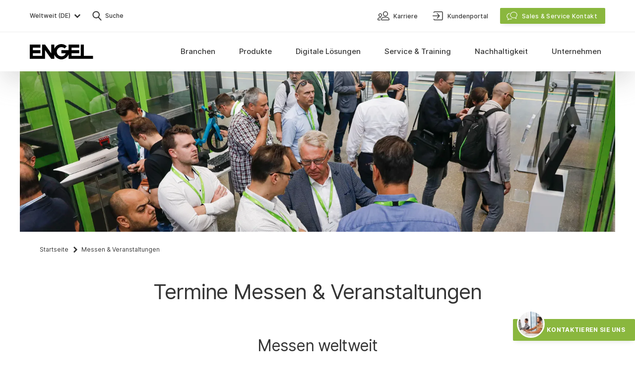

--- FILE ---
content_type: text/html; charset=UTF-8
request_url: https://www.engelglobal.com/de/messen-veranstaltungen
body_size: 52126
content:

<!DOCTYPE html>
<html lang="de" class="antialiased scroll-smooth">
    <head>
        <meta charset="UTF-8" />
<meta name="viewport" content="width=device-width, initial-scale=1.0" />
<meta name="author" content="Engel — www.engelglobal.com" />
<meta name="format-detection" content="telephone=no" /> <meta http-equiv="X-UA-Compatible" content="IE=Edge" />
<meta name="generator" content="storyblok" />
<meta name="cms" content="https://www.storyblok.com" />


    <link rel="canonical" href="https://www.engelglobal.com/de/messen-veranstaltungen" />


<link rel="apple-touch-icon" sizes="180x180" href="/images/favicons/apple-touch-icon.png?v=2">
<link rel="icon" type="image/png" sizes="32x32" href="/images/favicons/favicon-32x32.png?v=2">
<link rel="icon" type="image/png" sizes="16x16" href="/images/favicons/favicon-16x16.png?v=2">
<link rel="manifest" href="/images/favicons/site.webmanifest?v=2" crossorigin="use-credentials">
<link rel="mask-icon" href="/images/favicons/safari-pinned-tab.svg?v=2" color="#78b03d">
<link rel="shortcut icon" href="/images/favicons/favicon.ico?v=2">
<meta name="msapplication-TileColor" content="#78b03d">
<meta name="msapplication-config" content="/images/favicons/browserconfig.xml?v=2">
<meta name="theme-color" content="#ffffff">

<meta name="category" content="de">


    <style>
        
    </style>

<link rel="stylesheet" href="/styles/main.css?version=193211" media="all" />
                            <title>▷ Messen &amp; Veranstaltungen - ENGEL</title>

        <meta name="description" content="ENGEL ist weltweit auf vielen Messen und Veranstaltungen vertreten. Besuchen Sie unseren ENGEL Messestand! ➠ Alle Messetermine finden Sie hier!" />
                    <meta name="navigation_title" content="Messen &amp; Veranstaltungen" />
                <meta property="og:type" content="website" />
        <meta property="og:site_name" content="ENGEL" />
        <meta property="og:title" content="▷ Messen &amp; Veranstaltungen - ENGEL" />
        <meta property="og:image" content="https://a.storyblok.com/f/136567/2400x880/71d8f7b7df/messen-events-k2019.jpg/m/1200x0" />
        <meta property="og:description" content="ENGEL ist weltweit auf vielen Messen und Veranstaltungen vertreten. Besuchen Sie unseren ENGEL Messestand! ➠ Alle Messetermine finden Sie hier!" />

        <meta name="twitter:card" content="ENGEL ist weltweit auf vielen Messen und Veranstaltungen vertreten. Besuchen Sie unseren ENGEL Messestand! ➠ Alle Messetermine finden Sie hier!" />
        <meta name="twitter:title" content="▷ Messen &amp; Veranstaltungen - ENGEL" />
        <meta name="twitter:description" content="ENGEL ist weltweit auf vielen Messen und Veranstaltungen vertreten. Besuchen Sie unseren ENGEL Messestand! ➠ Alle Messetermine finden Sie hier!" />
        <meta name="twitter:image" content="https:https://a.storyblok.com/f/136567/2400x880/71d8f7b7df/messen-events-k2019.jpg/m/1200x0" />

        <meta property="algolia:image" content="https://a.storyblok.com/f/136567/2400x880/71d8f7b7df/messen-events-k2019.jpg/m/1200x0" />

        
    
    
            
                
                                                <link rel="alternate" href="https://www.engelglobal.com/ru/ru/fairs-events" hreflang="ru-RU">
                            <link rel="alternate" href="https://www.engelglobal.com/en/ca/fairs-events" hreflang="en-CA">
                            <link rel="alternate" href="https://www.engelglobal.com/en/us/fairs-events" hreflang="en-US">
                            <link rel="alternate" href="https://www.engelglobal.com/pl/pl/targi-i-imprezy" hreflang="pl-PL">
                            <link rel="alternate" href="https://www.engelglobal.com/es/ferias-eventos" hreflang="es">
                            <link rel="alternate" href="https://www.engelglobal.com/es/mx/ferias-eventos" hreflang="es-MX">
                            <link rel="alternate" href="https://www.engelglobal.com/cs/cz/veletrhy-akce" hreflang="cs-CZ">
                            <link rel="alternate" href="https://www.engelglobal.com/en/fairs-events" hreflang="en">
                            <link rel="alternate" href="https://www.engelglobal.com/en/gb/fairs-events" hreflang="en-GB">
                            <link rel="alternate" href="https://www.engelglobal.com/zh/cn/fairs-events" hreflang="zh-CN">
                            <link rel="alternate" href="https://www.engelglobal.com/fr/salons-evenements" hreflang="fr">
                            <link rel="alternate" href="https://www.engelglobal.com/fr/fr/salons-evenements" hreflang="fr-FR">
                            <link rel="alternate" href="https://www.engelglobal.com/it/it/fiere-eventi" hreflang="it-IT">
                            <link rel="alternate" href="https://www.engelglobal.com/de/messen-veranstaltungen" hreflang="de">
                            <link rel="alternate" href="https://www.engelglobal.com/de/at/messen-veranstaltungen" hreflang="de-AT">
                            <link rel="alternate" href="https://www.engelglobal.com/de/ch/messen-veranstaltungen" hreflang="de-CH">
                            <link rel="alternate" href="https://www.engelglobal.com/de/de/messen-veranstaltungen" hreflang="de-DE">
                        
    </head>

    <body class="font-sans text-base text-black bg-white">
        <!-- no index start -->
        <!-- Google Tag Manager (noscript) -->
        <noscript>
            <iframe src="https://www.googletagmanager.com/ns.html?id=GTM-M4LVL5V" height="0" width="0" style="display:none;visibility:hidden"></iframe>
        </noscript>
        <noscript>
            <iframe src="https://www.googletagmanager.com/ns.html?id=GTM-M4LVL5V" height="0" width="0" style="display:none;visibility:hidden"></iframe>
        </noscript>
        <!-- End Google Tag Manager (noscript) -->

                    <script type="text/javascript">
                let isChina = false;
            </script>
                <script type="text/javascript">
            const fontcachename = 'engel-fontsDatabase';
        </script>

                <script type="text/javascript">
            /* FONT indexedDB add styles */
            function addStyles(s) {
                const headElement = document.head;
                const styleElement = headElement.querySelector('style');

                if (styleElement) {
                    // Do something with the <style> element
                    styleElement.innerHTML += s;
                } else {
                    const styleTag = document.createElement("style");
                    styleTag.innerHTML = s;
                    headElement.appendChild(styleTag);
                }
            }
        </script>
        
        
        
                    
<div data-vue="Navigation">
    <nav
        ref="navigation"
        id="main-navigation"
        class="fixed top-0 z-50 w-full overflow-hidden bg-white navigation shadow-navigation"
        :class="{
            'navigation--collapsed': isCollapsed,
            'bottom-0 overflow-scroll': isMobileNavigationExpanded && !isServiceContactOpen,
            'overflow-visible': visibleSubNav !== '',
            }"
        v-cloak
        >
                <div class="container justify-between hidden lg:flex" id="main-navigation-header">
            <div class="flex">
                                
        
<button @click="openLanguageSwitch()"
            class="flex items-center w-full py-3 text-gray-700 lg:w-auto" id="language-switch-btn"
        >
            <span class="pl-2 text-sm font-normal leading-none text-left lg:text-xs lg:font-medium lg:pl-0 grow lg:grow-0">
                        Weltweit (DE)
            </span>
            <span class="mr-2 lg:mr-0 ml-0.5 text-gray-700 hover:black"><svg xmlns="http://www.w3.org/2000/svg" width="24" height="24" viewBox="0 0 24 24"><path fill="currentColor" d="M7.384 8.753l-1.331 1.331a.35.35 0 000 .495l5.668 5.668a.35.35 0 00.495 0l5.668-5.668a.35.35 0 000-.495l-1.332-1.331-.064-.05a.35.35 0 00-.431.05l-4.089 4.078-4.089-4.079a.35.35 0 00-.495 0z"/></svg></span>
    </button>
                <button @click="openSearch()" class="flex items-center py-4 ml-3">
    <span class="text-gray-700 hover:text-black"><svg xmlns="http://www.w3.org/2000/svg" width="32" height="32" viewBox="0 0 32 32"><path fill="currentColor" d="M13.75 6.5c1.935 0 3.757.755 5.126 2.124A7.203 7.203 0 0121 13.75a7.199 7.199 0 01-1.408 4.295l-.188.244-.098.115 5.044 5.504a.95.95 0 01.095 1.163l-.07.094-.083.086a.948.948 0 01-1.246.033l-.097-.092-5.044-5.502-.118.084a7.182 7.182 0 01-3.418 1.2l-.308.02-.311.006a7.209 7.209 0 01-5.126-2.124A7.203 7.203 0 016.5 13.75c0-1.935.755-3.757 2.124-5.126A7.203 7.203 0 0113.75 6.5zm0 1.9c-2.95 0-5.35 2.4-5.35 5.35 0 2.95 2.4 5.35 5.35 5.35 2.949 0 5.35-2.4 5.35-5.35 0-2.95-2.401-5.35-5.35-5.35z"/></svg></span>
    <span class="text-xs font-medium text-gray-700">Suche</span>
</button>
            </div>
            <div>
                                <ul class="flex h-full">
                                            
<li class="flex h-full">
    


        
<a  class=" tw-link-small text-sm font-normal py-2 lg:font-medium lg:px-3 lg:text-xs lg:py-0 w-full lg:w-auto " href="/de/unternehmen/karriere"    data-prevent-inner-obfuscation>
        <span class="mr-1"><svg xmlns="http://www.w3.org/2000/svg" width="32" height="32" viewBox="0 0 32 32"><path fill="currentColor" fill-rule="evenodd" stroke="currentColor" stroke-width=".2" d="M19.5 18c1.88 0 3.492.26 4.794.772 1.077.425 1.947 1.023 2.584 1.776C27.988 21.861 28 23.194 28 23.25c0 .965-.817 1.75-1.821 1.75H12.82c-1.003 0-1.82-.785-1.82-1.75v-.04c.01-.238.106-1.458 1.122-2.662.637-.753 1.507-1.35 2.584-1.776C16.006 18.26 17.62 18 19.5 18zm-9.667 1c.209 0 .415.006.615.017.321.018.568.3.551.63a.589.589 0 01-.613.568 10.32 10.32 0 00-.552-.014c-4.542 0-4.662 2.854-4.665 3.003a.592.592 0 00.583.596H9.25c.322 0 .583.269.583.6 0 .331-.261.6-.583.6l-.002-.001h-3.5c-.964 0-1.749-.808-1.749-1.8 0-.044.01-1.112.773-2.16.441-.605 1.043-1.084 1.788-1.425.891-.408 1.992-.614 3.272-.614zm9.667.167c-2.997 0-5.206.714-6.388 2.063-.859.98-.896 1.982-.898 2.023.002.321.274.58.607.58H26.18c.334 0 .606-.26.607-.58-.002-.04-.04-1.044-.898-2.023-1.182-1.35-3.391-2.063-6.388-2.063zM9.5 11c1.93 0 3.5 1.57 3.5 3.5S11.43 18 9.5 18 6 16.43 6 14.5 7.57 11 9.5 11zM20 7c2.758 0 5 2.242 5 5s-2.242 5-5 5-5-2.242-5-5 2.242-5 5-5zM9.5 12.167A2.336 2.336 0 007.167 14.5 2.336 2.336 0 009.5 16.833a2.336 2.336 0 002.333-2.333A2.336 2.336 0 009.5 12.167zM20 8.25A3.755 3.755 0 0016.25 12 3.755 3.755 0 0020 15.75 3.755 3.755 0 0023.75 12 3.755 3.755 0 0020 8.25z"/></svg></span>
        <span class="mt-px leading-tight">Karriere</span>

        </a>
</li>
                                            
<li class="flex h-full">
    


        
<a  class=" tw-link-small text-sm font-normal py-2 lg:font-medium lg:px-3 lg:text-xs lg:py-0 w-full lg:w-auto " href="https://connect.engelglobal.com" target="_blank"   data-prevent-inner-obfuscation>
        <span class="mr-1"><svg xmlns="http://www.w3.org/2000/svg" width="32" height="32" viewBox="0 0 32 32"><path fill="currentColor" d="M24.363 7c.643 0 1.194.23 1.651.69.457.46.686 1.015.686 1.662v13.296c0 .647-.229 1.201-.686 1.662-.457.46-1.008.69-1.651.69H10.137c-.643 0-1.194-.23-1.651-.69a2.273 2.273 0 01-.686-1.662c0-.478.237-.716.711-.716s.712.238.712.716c0 .272.084.494.254.665.169.17.39.255.66.255h14.226a.89.89 0 00.66-.256c.17-.17.254-.392.254-.664V9.352c0-.272-.084-.494-.254-.664a.89.89 0 00-.66-.256H10.137a.89.89 0 00-.66.256c-.17.17-.254.392-.254.664 0 .478-.238.716-.712.716S7.8 9.83 7.8 9.352c0-.647.229-1.201.686-1.662A2.244 2.244 0 0110.137 7h14.226zm-9.49 13.13l3.245-3.389H6.71c-.473 0-.71-.247-.71-.741s.237-.741.71-.741h11.358l-3.296-3.388c-.338-.353-.338-.706 0-1.06a.673.673 0 01.507-.211.67.67 0 01.507.212l4.26 4.447c.236.247.354.512.354.794 0 .282-.118.547-.355.794l-4.158 4.341a.673.673 0 01-.507.212c-.135 0-.304-.07-.507-.212-.304-.388-.304-.74 0-1.059z"/></svg></span>
        <span class="mt-px leading-tight">Kundenportal</span>

        </a>
</li>
                                        <li
                        class="flex items-center ml-3 js-meta-sales-button"
                        @click="toggleContactOverlay(true)"
                        @keydown.esc="toggleContactOverlay(false)"
                    >
                            


        
<button  id="service-contact" class=" tw-button tw-button-contact w-full lg:w-auto "     data-prevent-inner-obfuscation>
        <span class="mr-2 -ml-1 -mt-px"><svg xmlns="http://www.w3.org/2000/svg" width="24" height="24" viewBox="0 0 24 24"><g fill="currentColor" stroke="currentColor" stroke-width=".3"><path d="M7.014 6.653a.4.4 0 01.15.784c-2.829.537-4.866 2.73-4.866 5.266 0 1.652.863 3.184 2.325 4.205a.4.4 0 01.17.363c-.064.702-.205 1.42-.382 2.017l-.016.053.056-.025a10.12 10.12 0 002.155-1.277l.048-.037a.4.4 0 01.331-.076c.505.11 1.004.167 1.502.167a6.903 6.903 0 002.838-.6.4.4 0 01.328.729 7.701 7.701 0 01-4.644.524l-.01-.002-.003.002a10.838 10.838 0 01-3.106 1.64l-.062.02a.4.4 0 01-.485-.55l.005-.01c.255-.5.507-1.43.62-2.37l.006-.053-.005-.003C2.436 16.267 1.52 14.584 1.5 12.76v-.058c0-2.94 2.327-5.445 5.514-6.05z"/><path d="M15.513 4c-3.848 0-6.986 2.758-6.986 6.188 0 3.43 3.138 6.188 6.986 6.188h.065a7.812 7.812 0 001.657-.192l.055-.013.042.032a10.815 10.815 0 003.202 1.688.4.4 0 00.48-.561l-.01-.02c-.276-.554-.54-1.59-.634-2.606l-.006-.07.008-.007c1.347-1.155 2.128-2.74 2.128-4.439C22.5 6.758 19.361 4 15.513 4zm0 .798c3.429 0 6.189 2.426 6.189 5.39 0 1.52-.732 2.94-2.001 3.959a.4.4 0 00-.149.336l.003.041c.052.788.205 1.606.404 2.271l.009.03-.05-.021a10.116 10.116 0 01-2.285-1.379.4.4 0 00-.35-.074c-.577.15-1.17.227-1.77.227-3.428 0-6.188-2.425-6.188-5.39 0-2.964 2.76-5.39 6.188-5.39z"/></g></svg></span>
        <span class="mt-px leading-tight">Sales &amp; Service Kontakt</span>

        </button>

                    </li>
                </ul>
            </div>
        </div>

                <div class="border-t border-gray-100">
            <div class="container flex items-center justify-between lg:items-stretch">
                                <a class="py-4 navigation__logo lg:py-6 z-10" href="/de/home">
                    <svg width="128" height="31" viewBox="0 0 128 31" xmlns="http://www.w3.org/2000/svg"><path d="M78.181 20.923c-2.217 5.794-7.829 9.907-14.402 9.907-6.573 0-12.185-4.113-14.403-9.907v8.894h-6.172L30.86 12.329v17.488H0V1.013h21.602v6.172H6.172v5.144h15.43V18.5H6.173v5.145h18.516V1.013h6.172l12.344 17.488V1.013h6.171v8.894C51.594 4.113 57.206 0 63.779 0c4.259 0 8.114 1.727 10.904 4.519l-4.362 4.338a9.233 9.233 0 00-6.542-2.705 9.264 9.264 0 100 18.526 9.268 9.268 0 008.737-6.177h-8.734v-6.172h14.399V1.013h21.603v6.172H84.353v5.144h15.43V18.5H84.354v5.145h18.516V1.013h6.172v22.632h18.506l.011 6.172H78.181v-8.894z" fill="currentColor" fill-rule="evenodd"/></svg>
                </a>

                                <div class="absolute left-0 right-0 flex flex-col main-navigation top-12 lg:inset-auto lg:static lg:block">

                                        <ul class="lg:flex lg:h-full"
                        @mouseleave="mouseLeaveMainNav"
                        @mouseenter="mouseEnterMainNav"
                        >
                        <li
                            class="px-5 mt-4 mb-3 appear-triggered appear-fade-in lg:hidden"
                            :class="{ 'inview': isMobileNavigationExpanded }"
                            @click="toggleContactOverlay(true)"
                        >
                                


        
<button  id="service-contact" class=" tw-button tw-button-contact w-full lg:w-auto "     data-prevent-inner-obfuscation>
        <span class="mr-2 -ml-1 -mt-px"><svg xmlns="http://www.w3.org/2000/svg" width="24" height="24" viewBox="0 0 24 24"><g fill="currentColor" stroke="currentColor" stroke-width=".3"><path d="M7.014 6.653a.4.4 0 01.15.784c-2.829.537-4.866 2.73-4.866 5.266 0 1.652.863 3.184 2.325 4.205a.4.4 0 01.17.363c-.064.702-.205 1.42-.382 2.017l-.016.053.056-.025a10.12 10.12 0 002.155-1.277l.048-.037a.4.4 0 01.331-.076c.505.11 1.004.167 1.502.167a6.903 6.903 0 002.838-.6.4.4 0 01.328.729 7.701 7.701 0 01-4.644.524l-.01-.002-.003.002a10.838 10.838 0 01-3.106 1.64l-.062.02a.4.4 0 01-.485-.55l.005-.01c.255-.5.507-1.43.62-2.37l.006-.053-.005-.003C2.436 16.267 1.52 14.584 1.5 12.76v-.058c0-2.94 2.327-5.445 5.514-6.05z"/><path d="M15.513 4c-3.848 0-6.986 2.758-6.986 6.188 0 3.43 3.138 6.188 6.986 6.188h.065a7.812 7.812 0 001.657-.192l.055-.013.042.032a10.815 10.815 0 003.202 1.688.4.4 0 00.48-.561l-.01-.02c-.276-.554-.54-1.59-.634-2.606l-.006-.07.008-.007c1.347-1.155 2.128-2.74 2.128-4.439C22.5 6.758 19.361 4 15.513 4zm0 .798c3.429 0 6.189 2.426 6.189 5.39 0 1.52-.732 2.94-2.001 3.959a.4.4 0 00-.149.336l.003.041c.052.788.205 1.606.404 2.271l.009.03-.05-.021a10.116 10.116 0 01-2.285-1.379.4.4 0 00-.35-.074c-.577.15-1.17.227-1.77.227-3.428 0-6.188-2.425-6.188-5.39 0-2.964 2.76-5.39 6.188-5.39z"/></g></svg></span>
        <span class="mt-px leading-tight">Sales &amp; Service Kontakt</span>

        </button>

                        </li>
                                                    
<li class="relative block lg:h-full lg:static">
        <a class="hover:cursor-pointer hover:text-black lg:hover:main-navigation-item__link--active flex items-center h-full px-5 lg:px-3 xl:px-4 py-3
            lg:py-0 overflow-hidden font-medium text-gray-700
              main-navigation-item__link appear-triggered appear-fade
                          "
       href="#"
       @mouseover="showSubNav('Branchen')"
       @mouseleave="mouseLeaveMainNavItem"
       @click="toggleSubNav('Branchen')"
       :class="{
            'main-navigation-item__link--active': isSubNavVisible('Branchen'),
            'inview': !isCollapsed || isMobileNavigationExpanded
        }"
    >
        <div
            class="relative main-navigation-item__text text-lg lg:text-navi lg:text-center flex h-full items-center lg:px-1 xl:px-2 pb-0.5 whitespace-nowrap">
            Branchen
        </div>
    </a>

        
        <button
            class="absolute top-0 p-3 duration-300 right-4 lg:hidden appear-triggered appear-fade"
            :class="{
                    'rotate-180': isSubNavVisible('Branchen'),
                    'inview': isMobileNavigationExpanded
                }"
            @click="toggleSubNav('Branchen')"

        ><svg xmlns="http://www.w3.org/2000/svg" width="24" height="24" viewBox="0 0 24 24"><path fill="currentColor" d="M7.384 8.753l-1.331 1.331a.35.35 0 000 .495l5.668 5.668a.35.35 0 00.495 0l5.668-5.668a.35.35 0 000-.495l-1.332-1.331-.064-.05a.35.35 0 00-.431.05l-4.089 4.078-4.089-4.079a.35.35 0 00-.495 0z"/></svg></button>

        <div class="main-navigation-item">
            <Transition name="navi">
                <div class="overflow-hidden lg:absolute lg:inset-x-0 lg:bg-gray-50 lg:shadow-navigation"
                     :class="isSubNavVisible('Branchen') ? 'content-visible' : 'content-invisible'"
                     v-show="isSubNavVisible('Branchen')"
                     @mouseover="mouseOverSubNav"
                     @mouseleave="mouseLeaveSubNav">
                    <div class="container pb-6 lg:py-8">
                        <ul class="grid grid-cols-1 lg:grid-cols-5 lg:gap-5">

                                                                                    
                                                            
<li class="block h-full">
    <a class="group"
        href="/de/branchen/kunststoff-spritzguss-automotive"                 >
        <div class="relative hidden overflow-hidden lg:block">
            <div class="transition-transform group-hover:scale-105 before:absolute before:inset-0 before:transition-all before:bg-gray-600 before:opacity-10 group-hover:before:opacity-0">
                




<picture class="block ">
    
    <source media="" data-srcset="https://a.storyblok.com/f/136567/660x430/495da1598b/branchen-spritzguss-automotive.jpg/m/220x144"
        srcset="" width="220" height="144">
    <img data-src="https://a.storyblok.com/f/136567/660x430/495da1598b/branchen-spritzguss-automotive.jpg/m/220x144/filters:format(webp)"
                    width="220"
            height="144"
                class="lazyload               "
        alt="Automobil &amp; Mobilität"                    >
</picture>
            </div>
        </div>
        <div class="pt-2 inline-flex lg:pt-3 text-gray-700 lg:text-sm lg:font-medium group-hover:text-black">
            Automobil &amp; Mobilität
                    </div>
    </a>

    </li>
                                                            
<li class="block h-full">
    <a class="group"
        href="/de/branchen/kunststoffverpackung-spritzguss"                 >
        <div class="relative hidden overflow-hidden lg:block">
            <div class="transition-transform group-hover:scale-105 before:absolute before:inset-0 before:transition-all before:bg-gray-600 before:opacity-10 group-hover:before:opacity-0">
                




<picture class="block ">
    
    <source media="" data-srcset="https://a.storyblok.com/f/136567/660x430/12ff96372a/branchen-kunststoffverpackung.jpg/m/220x144"
        srcset="" width="220" height="144">
    <img data-src="https://a.storyblok.com/f/136567/660x430/12ff96372a/branchen-kunststoffverpackung.jpg/m/220x144/filters:format(webp)"
                    width="220"
            height="144"
                class="lazyload               "
        alt="Verpackung"                    >
</picture>
            </div>
        </div>
        <div class="pt-4 inline-flex lg:pt-3 text-gray-700 lg:text-sm lg:font-medium group-hover:text-black">
            Verpackung
                    </div>
    </a>

    </li>
                                                            
<li class="block h-full">
    <a class="group"
        href="/de/branchen/spritzguss-elektronik"                 >
        <div class="relative hidden overflow-hidden lg:block">
            <div class="transition-transform group-hover:scale-105 before:absolute before:inset-0 before:transition-all before:bg-gray-600 before:opacity-10 group-hover:before:opacity-0">
                




<picture class="block ">
    
    <source media="" data-srcset="https://a.storyblok.com/f/136567/660x430/52ed231eeb/branchen-spritzgussteile-elektronik.jpg/m/220x144"
        srcset="" width="220" height="144">
    <img data-src="https://a.storyblok.com/f/136567/660x430/52ed231eeb/branchen-spritzgussteile-elektronik.jpg/m/220x144/filters:format(webp)"
                    width="220"
            height="144"
                class="lazyload               "
        alt="Elektronik"                    >
</picture>
            </div>
        </div>
        <div class="pt-4 inline-flex lg:pt-3 text-gray-700 lg:text-sm lg:font-medium group-hover:text-black">
            Elektronik
                    </div>
    </a>

    </li>
                                                            
<li class="block h-full">
    <a class="group"
        href="/de/branchen/medizintechnik-produkte"                 >
        <div class="relative hidden overflow-hidden lg:block">
            <div class="transition-transform group-hover:scale-105 before:absolute before:inset-0 before:transition-all before:bg-gray-600 before:opacity-10 group-hover:before:opacity-0">
                




<picture class="block ">
    
    <source media="" data-srcset="https://a.storyblok.com/f/136567/660x430/e47000f9b7/branchen-medizintechnik-produkte.jpg/m/220x144"
        srcset="" width="220" height="144">
    <img data-src="https://a.storyblok.com/f/136567/660x430/e47000f9b7/branchen-medizintechnik-produkte.jpg/m/220x144/filters:format(webp)"
                    width="220"
            height="144"
                class="lazyload               "
        alt="Medizintechnik"                    >
</picture>
            </div>
        </div>
        <div class="pt-4 inline-flex lg:pt-3 text-gray-700 lg:text-sm lg:font-medium group-hover:text-black">
            Medizintechnik
                    </div>
    </a>

    </li>
                                                            
<li class="block h-full">
    <a class="group"
        href="/de/branchen/technischer-spritzguss"                 >
        <div class="relative hidden overflow-hidden lg:block">
            <div class="transition-transform group-hover:scale-105 before:absolute before:inset-0 before:transition-all before:bg-gray-600 before:opacity-10 group-hover:before:opacity-0">
                




<picture class="block ">
    
    <source media="" data-srcset="https://a.storyblok.com/f/136567/660x430/3a951a9ea2/branchen-technischer-spritzguss.jpg/m/220x144"
        srcset="" width="220" height="144">
    <img data-src="https://a.storyblok.com/f/136567/660x430/3a951a9ea2/branchen-technischer-spritzguss.jpg/m/220x144/filters:format(webp)"
                    width="220"
            height="144"
                class="lazyload               "
        alt="Technischer Spritzguss"                    >
</picture>
            </div>
        </div>
        <div class="pt-4 inline-flex lg:pt-3 text-gray-700 lg:text-sm lg:font-medium group-hover:text-black">
            Technischer Spritzguss
                    </div>
    </a>

    </li>
                                                    </ul>
                    </div>
                </div>
            </Transition>
        </div>
    </li>
                                                    
<li class="relative block lg:h-full lg:static">
        <a class="hover:cursor-pointer hover:text-black lg:hover:main-navigation-item__link--active flex items-center h-full px-5 lg:px-3 xl:px-4 py-3
            lg:py-0 overflow-hidden font-medium text-gray-700
              main-navigation-item__link appear-triggered appear-fade
                          "
       href="#"
       @mouseover="showSubNav('Produkte')"
       @mouseleave="mouseLeaveMainNavItem"
       @click="toggleSubNav('Produkte')"
       :class="{
            'main-navigation-item__link--active': isSubNavVisible('Produkte'),
            'inview': !isCollapsed || isMobileNavigationExpanded
        }"
    >
        <div
            class="relative main-navigation-item__text text-lg lg:text-navi lg:text-center flex h-full items-center lg:px-1 xl:px-2 pb-0.5 whitespace-nowrap">
            Produkte
        </div>
    </a>

        
        <button
            class="absolute top-0 p-3 duration-300 right-4 lg:hidden appear-triggered appear-fade"
            :class="{
                    'rotate-180': isSubNavVisible('Produkte'),
                    'inview': isMobileNavigationExpanded
                }"
            @click="toggleSubNav('Produkte')"

        ><svg xmlns="http://www.w3.org/2000/svg" width="24" height="24" viewBox="0 0 24 24"><path fill="currentColor" d="M7.384 8.753l-1.331 1.331a.35.35 0 000 .495l5.668 5.668a.35.35 0 00.495 0l5.668-5.668a.35.35 0 000-.495l-1.332-1.331-.064-.05a.35.35 0 00-.431.05l-4.089 4.078-4.089-4.079a.35.35 0 00-.495 0z"/></svg></button>

        <div class="main-navigation-item">
            <Transition name="navi">
                <div class="overflow-hidden lg:absolute lg:inset-x-0 lg:bg-gray-50 lg:shadow-navigation"
                     :class="isSubNavVisible('Produkte') ? 'content-visible' : 'content-invisible'"
                     v-show="isSubNavVisible('Produkte')"
                     @mouseover="mouseOverSubNav"
                     @mouseleave="mouseLeaveSubNav">
                    <div class="container pb-6 lg:py-8">
                        <ul class="grid grid-cols-1 lg:grid-cols-5 lg:gap-5">

                                                                                                                                                        <li></li>
                                                                    <li></li>
                                                            
                                                            
<li class="block h-full">
    <a class="group"
        href="/de/produkte/spritzgiessmaschinen"                 >
        <div class="relative hidden overflow-hidden lg:block">
            <div class="transition-transform group-hover:scale-105 before:absolute before:inset-0 before:transition-all before:bg-gray-600 before:opacity-10 group-hover:before:opacity-0">
                




<picture class="block ">
    
    <source media="" data-srcset="https://a.storyblok.com/f/136567/660x430/0f1187eba4/produkte-spritzgiessmaschinen.jpg/m/220x144"
        srcset="" width="220" height="144">
    <img data-src="https://a.storyblok.com/f/136567/660x430/0f1187eba4/produkte-spritzgiessmaschinen.jpg/m/220x144/filters:format(webp)"
                    width="220"
            height="144"
                class="lazyload               "
        alt="Spritzgießmaschinen"                    >
</picture>
            </div>
        </div>
        <div class="pt-2 inline-flex lg:pt-3 text-gray-700 lg:text-sm lg:font-medium group-hover:text-black">
            Spritzgießmaschinen
                    </div>
    </a>

            <ul>
                            
<li class="block h-full">
    <a class="inline-flex pt-4 pb-1 pl-5 text-sm text-gray-600 transition-colors lg:pt-2 lg:pl-0 lg:pb-0 font-regular lg:font-medium hover:text-black"
        href="/de/produkte/lagernde-spritzgiessmaschine-kaufen"                 >
        Lagermaschinen
            </a>
</li>
                            
<li class="block h-full">
    <a class="inline-flex pt-4 pb-1 pl-5 text-sm text-gray-600 transition-colors lg:pt-2 lg:pl-0 lg:pb-0 font-regular lg:font-medium hover:text-black"
        href="/de/produkte/gebrauchte-spritzgiessmaschinen"                 >
        Gebrauchtmaschinen
            </a>
</li>
                    </ul>
    </li>
                                                            
<li class="block h-full">
    <a class="group"
        href="/de/produkte/spritzguss-automation"                 >
        <div class="relative hidden overflow-hidden lg:block">
            <div class="transition-transform group-hover:scale-105 before:absolute before:inset-0 before:transition-all before:bg-gray-600 before:opacity-10 group-hover:before:opacity-0">
                




<picture class="block ">
    
    <source media="" data-srcset="https://a.storyblok.com/f/136567/660x430/3bf2bf71f5/produkte-automation-spritzguss.jpg/m/220x144"
        srcset="" width="220" height="144">
    <img data-src="https://a.storyblok.com/f/136567/660x430/3bf2bf71f5/produkte-automation-spritzguss.jpg/m/220x144/filters:format(webp)"
                    width="220"
            height="144"
                class="lazyload               "
        alt="Automation"                    >
</picture>
            </div>
        </div>
        <div class="pt-4 inline-flex lg:pt-3 text-gray-700 lg:text-sm lg:font-medium group-hover:text-black">
            Automation
                    </div>
    </a>

    </li>
                                                            
<li class="block h-full">
    <a class="group"
        href="/de/produkte/spritzgiessverfahren"                 >
        <div class="relative hidden overflow-hidden lg:block">
            <div class="transition-transform group-hover:scale-105 before:absolute before:inset-0 before:transition-all before:bg-gray-600 before:opacity-10 group-hover:before:opacity-0">
                




<picture class="block ">
    
    <source media="" data-srcset="https://a.storyblok.com/f/136567/660x430/11bbbbf9d4/produkte-folienhinterspritzen-spritzgussverfahren.jpg/m/220x144"
        srcset="" width="220" height="144">
    <img data-src="https://a.storyblok.com/f/136567/660x430/11bbbbf9d4/produkte-folienhinterspritzen-spritzgussverfahren.jpg/m/220x144/filters:format(webp)"
                    width="220"
            height="144"
                class="lazyload               "
        alt="Spritzgießverfahren"                    >
</picture>
            </div>
        </div>
        <div class="pt-4 inline-flex lg:pt-3 text-gray-700 lg:text-sm lg:font-medium group-hover:text-black">
            Spritzgießverfahren
                    </div>
    </a>

    </li>
                                                    </ul>
                    </div>
                </div>
            </Transition>
        </div>
    </li>
                                                    
<li class="relative block lg:h-full lg:static">
        <a class="hover:cursor-pointer hover:text-black lg:hover:main-navigation-item__link--active flex items-center h-full px-5 lg:px-3 xl:px-4 py-3
            lg:py-0 overflow-hidden font-medium text-gray-700
              main-navigation-item__link appear-triggered appear-fade
                          "
       href="#"
       @mouseover="showSubNav('Digitale-Losungen')"
       @mouseleave="mouseLeaveMainNavItem"
       @click="toggleSubNav('Digitale-Losungen')"
       :class="{
            'main-navigation-item__link--active': isSubNavVisible('Digitale-Losungen'),
            'inview': !isCollapsed || isMobileNavigationExpanded
        }"
    >
        <div
            class="relative main-navigation-item__text text-lg lg:text-navi lg:text-center flex h-full items-center lg:px-1 xl:px-2 pb-0.5 whitespace-nowrap">
            Digitale Lösungen
        </div>
    </a>

        
        <button
            class="absolute top-0 p-3 duration-300 right-4 lg:hidden appear-triggered appear-fade"
            :class="{
                    'rotate-180': isSubNavVisible('Digitale-Losungen'),
                    'inview': isMobileNavigationExpanded
                }"
            @click="toggleSubNav('Digitale-Losungen')"

        ><svg xmlns="http://www.w3.org/2000/svg" width="24" height="24" viewBox="0 0 24 24"><path fill="currentColor" d="M7.384 8.753l-1.331 1.331a.35.35 0 000 .495l5.668 5.668a.35.35 0 00.495 0l5.668-5.668a.35.35 0 000-.495l-1.332-1.331-.064-.05a.35.35 0 00-.431.05l-4.089 4.078-4.089-4.079a.35.35 0 00-.495 0z"/></svg></button>

        <div class="main-navigation-item">
            <Transition name="navi">
                <div class="overflow-hidden lg:absolute lg:inset-x-0 lg:bg-gray-50 lg:shadow-navigation"
                     :class="isSubNavVisible('Digitale-Losungen') ? 'content-visible' : 'content-invisible'"
                     v-show="isSubNavVisible('Digitale-Losungen')"
                     @mouseover="mouseOverSubNav"
                     @mouseleave="mouseLeaveSubNav">
                    <div class="container pb-6 lg:py-8">
                        <ul class="grid grid-cols-1 lg:grid-cols-5 lg:gap-5">

                                                                                    
                                                            
<li class="block h-full">
    <a class="group"
        href="/de/digitale-loesungen"                 >
        <div class="relative hidden overflow-hidden lg:block">
            <div class="transition-transform group-hover:scale-105 before:absolute before:inset-0 before:transition-all before:bg-gray-600 before:opacity-10 group-hover:before:opacity-0">
                




<picture class="block ">
    
    <source media="" data-srcset="https://a.storyblok.com/f/136567/660x430/0e4699ba92/digitale-loesungen.jpg/m/220x144"
        srcset="" width="220" height="144">
    <img data-src="https://a.storyblok.com/f/136567/660x430/0e4699ba92/digitale-loesungen.jpg/m/220x144/filters:format(webp)"
                    width="220"
            height="144"
                class="lazyload               "
        alt="Über ENGEL inject AI"                    >
</picture>
            </div>
        </div>
        <div class="pt-2 inline-flex lg:pt-3 text-gray-700 lg:text-sm lg:font-medium group-hover:text-black">
            Über ENGEL inject AI
                    </div>
    </a>

            <ul>
                            
<li class="block h-full">
    <a class="inline-flex pt-4 pb-1 pl-5 text-sm text-gray-600 transition-colors lg:pt-2 lg:pl-0 lg:pb-0 font-regular lg:font-medium hover:text-black"
        href="/de/digitale-loesungen/e-connect-portal"                 >
        e-connect Kundenportal
            </a>
</li>
                    </ul>
    </li>
                                                            
<li class="block h-full">
    <a class="group"
        href="/de/digitale-loesungen/digitales-design-kunststoff-konstruktion"                 >
        <div class="relative hidden overflow-hidden lg:block">
            <div class="transition-transform group-hover:scale-105 before:absolute before:inset-0 before:transition-all before:bg-gray-600 before:opacity-10 group-hover:before:opacity-0">
                




<picture class="block ">
    
    <source media="" data-srcset="https://a.storyblok.com/f/136567/3543x2676/0cea619580/digitale-loesungen-kunststoffkonstruktion.jpg/m/220x144"
        srcset="" width="220" height="144">
    <img data-src="https://a.storyblok.com/f/136567/3543x2676/0cea619580/digitale-loesungen-kunststoffkonstruktion.jpg/m/220x144/filters:format(webp)"
                    width="220"
            height="144"
                class="lazyload               "
        alt="Design"                    >
</picture>
            </div>
        </div>
        <div class="pt-4 inline-flex lg:pt-3 text-gray-700 lg:text-sm lg:font-medium group-hover:text-black">
            Design
                    </div>
    </a>

    </li>
                                                            
<li class="block h-full">
    <a class="group"
        href="/de/digitale-loesungen/abmusterung-von-spritzgiesswerkzeugen"                 >
        <div class="relative hidden overflow-hidden lg:block">
            <div class="transition-transform group-hover:scale-105 before:absolute before:inset-0 before:transition-all before:bg-gray-600 before:opacity-10 group-hover:before:opacity-0">
                




<picture class="block ">
    
    <source media="" data-srcset="https://a.storyblok.com/f/136567/3543x2362/dff1abe554/digitale-loesungen-abmusterung-von-spritzgiesswerkzeugen.jpg/m/220x144"
        srcset="" width="220" height="144">
    <img data-src="https://a.storyblok.com/f/136567/3543x2362/dff1abe554/digitale-loesungen-abmusterung-von-spritzgiesswerkzeugen.jpg/m/220x144/filters:format(webp)"
                    width="220"
            height="144"
                class="lazyload               "
        alt="Abmusterung"                    >
</picture>
            </div>
        </div>
        <div class="pt-4 inline-flex lg:pt-3 text-gray-700 lg:text-sm lg:font-medium group-hover:text-black">
            Abmusterung
                    </div>
    </a>

    </li>
                                                            
<li class="block h-full">
    <a class="group"
        href="/de/digitale-loesungen/digitale-spritzgiessfertigung"                 >
        <div class="relative hidden overflow-hidden lg:block">
            <div class="transition-transform group-hover:scale-105 before:absolute before:inset-0 before:transition-all before:bg-gray-600 before:opacity-10 group-hover:before:opacity-0">
                




<picture class="block ">
    
    <source media="" data-srcset="https://a.storyblok.com/f/136567/3543x2686/793999089d/digitale-loesungen-spritzgussfertigung.jpg/m/220x144"
        srcset="" width="220" height="144">
    <img data-src="https://a.storyblok.com/f/136567/3543x2686/793999089d/digitale-loesungen-spritzgussfertigung.jpg/m/220x144/filters:format(webp)"
                    width="220"
            height="144"
                class="lazyload               "
        alt="Produktion"                    >
</picture>
            </div>
        </div>
        <div class="pt-4 inline-flex lg:pt-3 text-gray-700 lg:text-sm lg:font-medium group-hover:text-black">
            Produktion
                    </div>
    </a>

    </li>
                                                            
<li class="block h-full">
    <a class="group"
        href="/de/digitale-loesungen/digitale-wartung-service"                 >
        <div class="relative hidden overflow-hidden lg:block">
            <div class="transition-transform group-hover:scale-105 before:absolute before:inset-0 before:transition-all before:bg-gray-600 before:opacity-10 group-hover:before:opacity-0">
                




<picture class="block ">
    
    <source media="" data-srcset="https://a.storyblok.com/f/136567/3543x3339/4a649d53b4/digitale-loesungen-wartung-service.jpg/m/220x144"
        srcset="" width="220" height="144">
    <img data-src="https://a.storyblok.com/f/136567/3543x3339/4a649d53b4/digitale-loesungen-wartung-service.jpg/m/220x144/filters:format(webp)"
                    width="220"
            height="144"
                class="lazyload               "
        alt="Wartung &amp; Service"                    >
</picture>
            </div>
        </div>
        <div class="pt-4 inline-flex lg:pt-3 text-gray-700 lg:text-sm lg:font-medium group-hover:text-black">
            Wartung &amp; Service
                    </div>
    </a>

    </li>
                                                    </ul>
                    </div>
                </div>
            </Transition>
        </div>
    </li>
                                                    
<li class="relative block lg:h-full lg:static">
        <a class="hover:cursor-pointer hover:text-black lg:hover:main-navigation-item__link--active flex items-center h-full px-5 lg:px-3 xl:px-4 py-3
            lg:py-0 overflow-hidden font-medium text-gray-700
              main-navigation-item__link appear-triggered appear-fade
                          "
       href="#"
       @mouseover="showSubNav('Service-Training')"
       @mouseleave="mouseLeaveMainNavItem"
       @click="toggleSubNav('Service-Training')"
       :class="{
            'main-navigation-item__link--active': isSubNavVisible('Service-Training'),
            'inview': !isCollapsed || isMobileNavigationExpanded
        }"
    >
        <div
            class="relative main-navigation-item__text text-lg lg:text-navi lg:text-center flex h-full items-center lg:px-1 xl:px-2 pb-0.5 whitespace-nowrap">
            Service &amp; Training
        </div>
    </a>

        
        <button
            class="absolute top-0 p-3 duration-300 right-4 lg:hidden appear-triggered appear-fade"
            :class="{
                    'rotate-180': isSubNavVisible('Service-Training'),
                    'inview': isMobileNavigationExpanded
                }"
            @click="toggleSubNav('Service-Training')"

        ><svg xmlns="http://www.w3.org/2000/svg" width="24" height="24" viewBox="0 0 24 24"><path fill="currentColor" d="M7.384 8.753l-1.331 1.331a.35.35 0 000 .495l5.668 5.668a.35.35 0 00.495 0l5.668-5.668a.35.35 0 000-.495l-1.332-1.331-.064-.05a.35.35 0 00-.431.05l-4.089 4.078-4.089-4.079a.35.35 0 00-.495 0z"/></svg></button>

        <div class="main-navigation-item">
            <Transition name="navi">
                <div class="overflow-hidden lg:absolute lg:inset-x-0 lg:bg-gray-50 lg:shadow-navigation"
                     :class="isSubNavVisible('Service-Training') ? 'content-visible' : 'content-invisible'"
                     v-show="isSubNavVisible('Service-Training')"
                     @mouseover="mouseOverSubNav"
                     @mouseleave="mouseLeaveSubNav">
                    <div class="container pb-6 lg:py-8">
                        <ul class="grid grid-cols-1 lg:grid-cols-5 lg:gap-5">

                                                                                    
                                                            
<li class="block h-full">
    <a class="group"
        href="/de/engel-service"                 >
        <div class="relative hidden overflow-hidden lg:block">
            <div class="transition-transform group-hover:scale-105 before:absolute before:inset-0 before:transition-all before:bg-gray-600 before:opacity-10 group-hover:before:opacity-0">
                




<picture class="block ">
    
    <source media="" data-srcset="https://a.storyblok.com/f/136567/660x430/0fe0f2e81f/service-engel.jpg/m/220x144"
        srcset="" width="220" height="144">
    <img data-src="https://a.storyblok.com/f/136567/660x430/0fe0f2e81f/service-engel.jpg/m/220x144/filters:format(webp)"
                    width="220"
            height="144"
                class="lazyload               "
        alt="Über ENGEL Service"                    >
</picture>
            </div>
        </div>
        <div class="pt-2 inline-flex lg:pt-3 text-gray-700 lg:text-sm lg:font-medium group-hover:text-black">
            Über ENGEL Service
                    </div>
    </a>

            <ul>
                            
<li class="block h-full">
    <a class="inline-flex pt-4 pb-1 pl-5 text-sm text-gray-600 transition-colors lg:pt-2 lg:pl-0 lg:pb-0 font-regular lg:font-medium hover:text-black"
        href="#servicecontact"         target="_blank"        >
        Service Kontakt
            </a>
</li>
                    </ul>
    </li>
                                                            
<li class="block h-full">
    <a class="group"
        href="/de/engel-service/kundenservice-instandhaltung-spritzgiessmaschine"                 >
        <div class="relative hidden overflow-hidden lg:block">
            <div class="transition-transform group-hover:scale-105 before:absolute before:inset-0 before:transition-all before:bg-gray-600 before:opacity-10 group-hover:before:opacity-0">
                




<picture class="block ">
    
    <source media="" data-srcset="https://a.storyblok.com/f/136567/660x430/7ce3aba58f/service-spritzgiessmaschinen.jpg/m/220x144"
        srcset="" width="220" height="144">
    <img data-src="https://a.storyblok.com/f/136567/660x430/7ce3aba58f/service-spritzgiessmaschinen.jpg/m/220x144/filters:format(webp)"
                    width="220"
            height="144"
                class="lazyload               "
        alt="Kundenservice &amp; Instandhaltung"                    >
</picture>
            </div>
        </div>
        <div class="pt-4 inline-flex lg:pt-3 text-gray-700 lg:text-sm lg:font-medium group-hover:text-black">
            Kundenservice &amp; Instandhaltung
                    </div>
    </a>

    </li>
                                                            
<li class="block h-full">
    <a class="group"
        href="/de/engel-service/spritzguss-schulungen"                 >
        <div class="relative hidden overflow-hidden lg:block">
            <div class="transition-transform group-hover:scale-105 before:absolute before:inset-0 before:transition-all before:bg-gray-600 before:opacity-10 group-hover:before:opacity-0">
                




<picture class="block ">
    
    <source media="" data-srcset="https://a.storyblok.com/f/136567/440x288/ac1ebdfd16/service-trainings.jpg/m/220x144"
        srcset="" width="220" height="144">
    <img data-src="https://a.storyblok.com/f/136567/440x288/ac1ebdfd16/service-trainings.jpg/m/220x144/filters:format(webp)"
                    width="220"
            height="144"
                class="lazyload               "
        alt="Training"                    >
</picture>
            </div>
        </div>
        <div class="pt-4 inline-flex lg:pt-3 text-gray-700 lg:text-sm lg:font-medium group-hover:text-black">
            Training
                    </div>
    </a>

    </li>
                                                            
<li class="block h-full">
    <a class="group"
        href="/de/engel-service/optimierung-von-spritzgiessprozessen"                 >
        <div class="relative hidden overflow-hidden lg:block">
            <div class="transition-transform group-hover:scale-105 before:absolute before:inset-0 before:transition-all before:bg-gray-600 before:opacity-10 group-hover:before:opacity-0">
                




<picture class="block ">
    
    <source media="" data-srcset="https://a.storyblok.com/f/136567/660x430/c82f5ee64e/service-optimierung-spritzgiessprozesse.jpg/m/220x144"
        srcset="" width="220" height="144">
    <img data-src="https://a.storyblok.com/f/136567/660x430/c82f5ee64e/service-optimierung-spritzgiessprozesse.jpg/m/220x144/filters:format(webp)"
                    width="220"
            height="144"
                class="lazyload               "
        alt="Prozessoptimierung"                    >
</picture>
            </div>
        </div>
        <div class="pt-4 inline-flex lg:pt-3 text-gray-700 lg:text-sm lg:font-medium group-hover:text-black">
            Prozessoptimierung
                    </div>
    </a>

    </li>
                                                            
<li class="block h-full">
    <a class="group"
        href="/de/engel-service/retrofit-maschinen-spritzguss"                 >
        <div class="relative hidden overflow-hidden lg:block">
            <div class="transition-transform group-hover:scale-105 before:absolute before:inset-0 before:transition-all before:bg-gray-600 before:opacity-10 group-hover:before:opacity-0">
                




<picture class="block ">
    
    <source media="" data-srcset="https://a.storyblok.com/f/136567/660x430/deec6ed386/service-retrofit-maschine.jpg/m/220x144"
        srcset="" width="220" height="144">
    <img data-src="https://a.storyblok.com/f/136567/660x430/deec6ed386/service-retrofit-maschine.jpg/m/220x144/filters:format(webp)"
                    width="220"
            height="144"
                class="lazyload               "
        alt="Upgrades"                    >
</picture>
            </div>
        </div>
        <div class="pt-4 inline-flex lg:pt-3 text-gray-700 lg:text-sm lg:font-medium group-hover:text-black">
            Upgrades
                    </div>
    </a>

    </li>
                                                    </ul>
                    </div>
                </div>
            </Transition>
        </div>
    </li>
                                                    
<li class="relative block lg:h-full lg:static">
        <a class="hover:cursor-pointer hover:text-black lg:hover:main-navigation-item__link--active flex items-center h-full px-5 lg:px-3 xl:px-4 py-3
            lg:py-0 overflow-hidden font-medium text-gray-700
              main-navigation-item__link appear-triggered appear-fade
                          "
       href="#"
       @mouseover="showSubNav('Nachhaltigkeit')"
       @mouseleave="mouseLeaveMainNavItem"
       @click="toggleSubNav('Nachhaltigkeit')"
       :class="{
            'main-navigation-item__link--active': isSubNavVisible('Nachhaltigkeit'),
            'inview': !isCollapsed || isMobileNavigationExpanded
        }"
    >
        <div
            class="relative main-navigation-item__text text-lg lg:text-navi lg:text-center flex h-full items-center lg:px-1 xl:px-2 pb-0.5 whitespace-nowrap">
            Nachhaltigkeit
        </div>
    </a>

        
        <button
            class="absolute top-0 p-3 duration-300 right-4 lg:hidden appear-triggered appear-fade"
            :class="{
                    'rotate-180': isSubNavVisible('Nachhaltigkeit'),
                    'inview': isMobileNavigationExpanded
                }"
            @click="toggleSubNav('Nachhaltigkeit')"

        ><svg xmlns="http://www.w3.org/2000/svg" width="24" height="24" viewBox="0 0 24 24"><path fill="currentColor" d="M7.384 8.753l-1.331 1.331a.35.35 0 000 .495l5.668 5.668a.35.35 0 00.495 0l5.668-5.668a.35.35 0 000-.495l-1.332-1.331-.064-.05a.35.35 0 00-.431.05l-4.089 4.078-4.089-4.079a.35.35 0 00-.495 0z"/></svg></button>

        <div class="main-navigation-item">
            <Transition name="navi">
                <div class="overflow-hidden lg:absolute lg:inset-x-0 lg:bg-gray-50 lg:shadow-navigation"
                     :class="isSubNavVisible('Nachhaltigkeit') ? 'content-visible' : 'content-invisible'"
                     v-show="isSubNavVisible('Nachhaltigkeit')"
                     @mouseover="mouseOverSubNav"
                     @mouseleave="mouseLeaveSubNav">
                    <div class="container pb-6 lg:py-8">
                        <ul class="grid grid-cols-1 lg:grid-cols-5 lg:gap-5">

                                                                                                                                                        <li></li>
                                                                    <li></li>
                                                                    <li></li>
                                                            
                                                            
<li class="block h-full">
    <a class="group"
        href="/de/nachhaltigkeit-kunststoff"                 >
        <div class="relative hidden overflow-hidden lg:block">
            <div class="transition-transform group-hover:scale-105 before:absolute before:inset-0 before:transition-all before:bg-gray-600 before:opacity-10 group-hover:before:opacity-0">
                




<picture class="block ">
    
    <source media="" data-srcset="https://a.storyblok.com/f/136567/3543x2362/3dc37c8b8a/produkte-anwendung-spritzgussverfahren.jpg/m/220x144"
        srcset="" width="220" height="144">
    <img data-src="https://a.storyblok.com/f/136567/3543x2362/3dc37c8b8a/produkte-anwendung-spritzgussverfahren.jpg/m/220x144/filters:format(webp)"
                    width="220"
            height="144"
                class="lazyload               "
        alt="Über ENGEL Nachhaltigkeit"                    >
</picture>
            </div>
        </div>
        <div class="pt-2 inline-flex lg:pt-3 text-gray-700 lg:text-sm lg:font-medium group-hover:text-black">
            Über ENGEL Nachhaltigkeit
                    </div>
    </a>

    </li>
                                                            
<li class="block h-full">
    <a class="group"
        href="/de/nachhaltigkeit-kunststoff/circular-economy-kunststoffrecycling"                 >
        <div class="relative hidden overflow-hidden lg:block">
            <div class="transition-transform group-hover:scale-105 before:absolute before:inset-0 before:transition-all before:bg-gray-600 before:opacity-10 group-hover:before:opacity-0">
                




<picture class="block ">
    
    <source media="" data-srcset="https://a.storyblok.com/f/136567/812x455/0fd5974e06/nachhaltigkeit-circular-economy.png/m/220x144"
        srcset="" width="220" height="144">
    <img data-src="https://a.storyblok.com/f/136567/812x455/0fd5974e06/nachhaltigkeit-circular-economy.png/m/220x144/filters:format(webp)"
                    width="220"
            height="144"
                class="lazyload               "
        alt="Circular Economy"                    >
</picture>
            </div>
        </div>
        <div class="pt-4 inline-flex lg:pt-3 text-gray-700 lg:text-sm lg:font-medium group-hover:text-black">
            Circular Economy
                    </div>
    </a>

    </li>
                                                    </ul>
                    </div>
                </div>
            </Transition>
        </div>
    </li>
                                                    
<li class="relative block lg:h-full lg:static">
        <a class="hover:cursor-pointer hover:text-black lg:hover:main-navigation-item__link--active flex items-center h-full px-5 lg:px-3 xl:px-4 py-3
            lg:py-0 overflow-hidden font-medium text-gray-700
              main-navigation-item__link appear-triggered appear-fade
            lg:pr-0 xl:pr-0              "
       href="#"
       @mouseover="showSubNav('Unternehmen')"
       @mouseleave="mouseLeaveMainNavItem"
       @click="toggleSubNav('Unternehmen')"
       :class="{
            'main-navigation-item__link--active': isSubNavVisible('Unternehmen'),
            'inview': !isCollapsed || isMobileNavigationExpanded
        }"
    >
        <div
            class="relative main-navigation-item__text text-lg lg:text-navi lg:text-center flex h-full items-center lg:px-1 xl:px-2 pb-0.5 whitespace-nowrap">
            Unternehmen
        </div>
    </a>

        
        <button
            class="absolute top-0 p-3 duration-300 right-4 lg:hidden appear-triggered appear-fade"
            :class="{
                    'rotate-180': isSubNavVisible('Unternehmen'),
                    'inview': isMobileNavigationExpanded
                }"
            @click="toggleSubNav('Unternehmen')"

        ><svg xmlns="http://www.w3.org/2000/svg" width="24" height="24" viewBox="0 0 24 24"><path fill="currentColor" d="M7.384 8.753l-1.331 1.331a.35.35 0 000 .495l5.668 5.668a.35.35 0 00.495 0l5.668-5.668a.35.35 0 000-.495l-1.332-1.331-.064-.05a.35.35 0 00-.431.05l-4.089 4.078-4.089-4.079a.35.35 0 00-.495 0z"/></svg></button>

        <div class="main-navigation-item">
            <Transition name="navi">
                <div class="overflow-hidden lg:absolute lg:inset-x-0 lg:bg-gray-50 lg:shadow-navigation"
                     :class="isSubNavVisible('Unternehmen') ? 'content-visible' : 'content-invisible'"
                     v-show="isSubNavVisible('Unternehmen')"
                     @mouseover="mouseOverSubNav"
                     @mouseleave="mouseLeaveSubNav">
                    <div class="container pb-6 lg:py-8">
                        <ul class="grid grid-cols-1 lg:grid-cols-5 lg:gap-5">

                                                                                    
                                                            
<li class="block h-full">
    <a class="group"
        href="/de/unternehmen/engel-spritzgiessen"                 >
        <div class="relative hidden overflow-hidden lg:block">
            <div class="transition-transform group-hover:scale-105 before:absolute before:inset-0 before:transition-all before:bg-gray-600 before:opacity-10 group-hover:before:opacity-0">
                




<picture class="block ">
    
    <source media="" data-srcset="https://a.storyblok.com/f/136567/660x430/b470e4e49b/unternehmen-produktionshalle-schwertberg.jpg/m/220x144"
        srcset="" width="220" height="144">
    <img data-src="https://a.storyblok.com/f/136567/660x430/b470e4e49b/unternehmen-produktionshalle-schwertberg.jpg/m/220x144/filters:format(webp)"
                    width="220"
            height="144"
                class="lazyload               "
        alt="Über uns"                    >
</picture>
            </div>
        </div>
        <div class="pt-2 inline-flex lg:pt-3 text-gray-700 lg:text-sm lg:font-medium group-hover:text-black">
            Über uns
                    </div>
    </a>

            <ul>
                            
<li class="block h-full">
    <a class="inline-flex pt-4 pb-1 pl-5 text-sm text-gray-600 transition-colors lg:pt-2 lg:pl-0 lg:pb-0 font-regular lg:font-medium hover:text-black"
        href="/de/unternehmen/engel-spritzgiessen/qualitaetsmanagement"                 >
        Qualitätsmanagement
            </a>
</li>
                    </ul>
    </li>
                                                            
<li class="block h-full">
    <a class="group"
        href="/de/unternehmen/standorte"                 >
        <div class="relative hidden overflow-hidden lg:block">
            <div class="transition-transform group-hover:scale-105 before:absolute before:inset-0 before:transition-all before:bg-gray-600 before:opacity-10 group-hover:before:opacity-0">
                




<picture class="block ">
    
    <source media="" data-srcset="https://a.storyblok.com/f/136567/3331x1530/f2ad4b59de/unternehmen-standorte.jpg/m/220x144"
        srcset="" width="220" height="144">
    <img data-src="https://a.storyblok.com/f/136567/3331x1530/f2ad4b59de/unternehmen-standorte.jpg/m/220x144/filters:format(webp)"
                    width="220"
            height="144"
                class="lazyload               "
        alt="Standorte"                    >
</picture>
            </div>
        </div>
        <div class="pt-4 inline-flex lg:pt-3 text-gray-700 lg:text-sm lg:font-medium group-hover:text-black">
            Standorte
                    </div>
    </a>

    </li>
                                                            
<li class="block h-full">
    <a class="group"
        href="/de/unternehmen/compliance-und-datenschutz"                 >
        <div class="relative hidden overflow-hidden lg:block">
            <div class="transition-transform group-hover:scale-105 before:absolute before:inset-0 before:transition-all before:bg-gray-600 before:opacity-10 group-hover:before:opacity-0">
                




<picture class="block ">
    
    <source media="" data-srcset="https://a.storyblok.com/f/136567/4368x2912/080b743772/unternehmen-compliance-datenschutz.JPG/m/220x144"
        srcset="" width="220" height="144">
    <img data-src="https://a.storyblok.com/f/136567/4368x2912/080b743772/unternehmen-compliance-datenschutz.JPG/m/220x144/filters:format(webp)"
                    width="220"
            height="144"
                class="lazyload               "
        alt="Compliance &amp; Datenschutz"                    >
</picture>
            </div>
        </div>
        <div class="pt-4 inline-flex lg:pt-3 text-gray-700 lg:text-sm lg:font-medium group-hover:text-black">
            Compliance &amp; Datenschutz
                    </div>
    </a>

    </li>
                                                            
<li class="block h-full">
    <a class="group"
        href="/de/unternehmen/media-center/media-center"                 >
        <div class="relative hidden overflow-hidden lg:block">
            <div class="transition-transform group-hover:scale-105 before:absolute before:inset-0 before:transition-all before:bg-gray-600 before:opacity-10 group-hover:before:opacity-0">
                




<picture class="block ">
    
    <source media="" data-srcset="https://a.storyblok.com/f/136567/8565x5710/17a9c3bfd8/unternehmen-media-center.jpg/m/220x144"
        srcset="" width="220" height="144">
    <img data-src="https://a.storyblok.com/f/136567/8565x5710/17a9c3bfd8/unternehmen-media-center.jpg/m/220x144/filters:format(webp)"
                    width="220"
            height="144"
                class="lazyload               "
        alt="Media Center"                    >
</picture>
            </div>
        </div>
        <div class="pt-4 inline-flex lg:pt-3 text-gray-700 lg:text-sm lg:font-medium group-hover:text-black">
            Media Center
                    </div>
    </a>

    </li>
                                                            
<li class="block h-full">
    <a class="group"
        href="/de/unternehmen/karriere"                 >
        <div class="relative hidden overflow-hidden lg:block">
            <div class="transition-transform group-hover:scale-105 before:absolute before:inset-0 before:transition-all before:bg-gray-600 before:opacity-10 group-hover:before:opacity-0">
                




<picture class="block ">
    
    <source media="" data-srcset="https://a.storyblok.com/f/136567/440x288/2026f8a107/karriere-first-of-all.jpg/m/220x144"
        srcset="" width="220" height="144">
    <img data-src="https://a.storyblok.com/f/136567/440x288/2026f8a107/karriere-first-of-all.jpg/m/220x144/filters:format(webp)"
                    width="220"
            height="144"
                class="lazyload               "
        alt="Karriere"                    >
</picture>
            </div>
        </div>
        <div class="pt-4 inline-flex lg:pt-3 text-gray-700 lg:text-sm lg:font-medium group-hover:text-black">
            Karriere
                    </div>
    </a>

            <ul>
                            
<li class="block h-full">
    <a class="inline-flex pt-4 pb-1 pl-5 text-sm text-gray-600 transition-colors lg:pt-2 lg:pl-0 lg:pb-0 font-regular lg:font-medium hover:text-black"
        href="https://jobs.engelglobal.com"         target="_blank"        >
        Offene Stellen
                    <span class="ml-2 -my-px"><svg xmlns="http://www.w3.org/2000/svg" width="24" height="24" viewBox="0 0 24 24"><path fill="currentColor" d="M16.17 11.754a.808.808 0 00-.597.232.81.81 0 00-.231.599v4.943a.83.83 0 01-.222.599.776.776 0 01-.588.232H5.468a.776.776 0 01-.588-.232.83.83 0 01-.222-.599V8.472c0-.258.074-.46.222-.609.148-.148.344-.222.588-.222h4.937c.257 0 .46-.074.607-.222.148-.148.222-.35.222-.608 0-.245-.074-.44-.222-.589-.147-.148-.35-.222-.607-.222H5.468c-.694 0-1.279.235-1.755.705C3.238 7.175 3 7.764 3 8.472v9.056c0 .695.238 1.281.713 1.758.476.476 1.061.714 1.755.714h9.064c.694 0 1.279-.238 1.755-.714.475-.477.713-1.063.713-1.758v-4.943a.81.81 0 00-.231-.599.808.808 0 00-.598-.232zm3.73-7.258a.933.933 0 00-.177-.238.932.932 0 00-.238-.179.263.263 0 00-.169-.07A1.993 1.993 0 0019.148 4h-5.074a.85.85 0 00-.615.228c-.158.153-.237.354-.237.606 0 .265.079.473.237.625a.85.85 0 00.615.229h3.052L9.258 13.57a.819.819 0 000 1.192.8.8 0 00.257.178.85.85 0 00.337.06c.12 0 .225-.02.317-.06a1.11 1.11 0 00.278-.178l7.848-7.883v3.038c0 .265.08.473.238.625a.85.85 0 00.615.229.85.85 0 00.614-.229c.159-.152.238-.36.238-.625V4.834c0-.04-.003-.096-.01-.169a.226.226 0 00-.09-.169z"/></svg></span>
            </a>
</li>
                    </ul>
    </li>
                                                    </ul>
                    </div>
                </div>
            </Transition>
        </div>
    </li>
                                            </ul>

                                        <div class="flex flex-col justify-center px-5 mt-2 grow lg:grow-0 lg:hidden">
                                                
                        <form action="/de/suche" class="relative">
                            <input type="search" id="navigation-search-input"
                                   class="pr-6 form-input form-input-lg" name="term" placeholder=" " autocomplete="search">
                            <label for="navigation-search-input" class="form-float-label form-float-label-lg">Suche</label>
                            <button type="submit" class="absolute bottom-0 py-1 right-1.5" aria-label="Suche"><svg xmlns="http://www.w3.org/2000/svg" width="32" height="32" viewBox="0 0 32 32"><path fill="currentColor" d="M13.75 6.5c1.935 0 3.757.755 5.126 2.124A7.203 7.203 0 0121 13.75a7.199 7.199 0 01-1.408 4.295l-.188.244-.098.115 5.044 5.504a.95.95 0 01.095 1.163l-.07.094-.083.086a.948.948 0 01-1.246.033l-.097-.092-5.044-5.502-.118.084a7.182 7.182 0 01-3.418 1.2l-.308.02-.311.006a7.209 7.209 0 01-5.126-2.124A7.203 7.203 0 016.5 13.75c0-1.935.755-3.757 2.124-5.126A7.203 7.203 0 0113.75 6.5zm0 1.9c-2.95 0-5.35 2.4-5.35 5.35 0 2.95 2.4 5.35 5.35 5.35 2.949 0 5.35-2.4 5.35-5.35 0-2.95-2.401-5.35-5.35-5.35z"/></svg></button>
                        </form>
                    </div>

                                        <div class="py-6 mt-12 bg-gray-50 lg:hidden">
                        <div class="container">
                            <ul class="flex flex-col">
                                                                    
<li class="flex h-full">
    


        
<a  class=" tw-link-small text-sm font-normal py-2 lg:font-medium lg:px-3 lg:text-xs lg:py-0 w-full lg:w-auto " href="/de/unternehmen/karriere"    data-prevent-inner-obfuscation>
        <span class="mr-1"><svg xmlns="http://www.w3.org/2000/svg" width="32" height="32" viewBox="0 0 32 32"><path fill="currentColor" fill-rule="evenodd" stroke="currentColor" stroke-width=".2" d="M19.5 18c1.88 0 3.492.26 4.794.772 1.077.425 1.947 1.023 2.584 1.776C27.988 21.861 28 23.194 28 23.25c0 .965-.817 1.75-1.821 1.75H12.82c-1.003 0-1.82-.785-1.82-1.75v-.04c.01-.238.106-1.458 1.122-2.662.637-.753 1.507-1.35 2.584-1.776C16.006 18.26 17.62 18 19.5 18zm-9.667 1c.209 0 .415.006.615.017.321.018.568.3.551.63a.589.589 0 01-.613.568 10.32 10.32 0 00-.552-.014c-4.542 0-4.662 2.854-4.665 3.003a.592.592 0 00.583.596H9.25c.322 0 .583.269.583.6 0 .331-.261.6-.583.6l-.002-.001h-3.5c-.964 0-1.749-.808-1.749-1.8 0-.044.01-1.112.773-2.16.441-.605 1.043-1.084 1.788-1.425.891-.408 1.992-.614 3.272-.614zm9.667.167c-2.997 0-5.206.714-6.388 2.063-.859.98-.896 1.982-.898 2.023.002.321.274.58.607.58H26.18c.334 0 .606-.26.607-.58-.002-.04-.04-1.044-.898-2.023-1.182-1.35-3.391-2.063-6.388-2.063zM9.5 11c1.93 0 3.5 1.57 3.5 3.5S11.43 18 9.5 18 6 16.43 6 14.5 7.57 11 9.5 11zM20 7c2.758 0 5 2.242 5 5s-2.242 5-5 5-5-2.242-5-5 2.242-5 5-5zM9.5 12.167A2.336 2.336 0 007.167 14.5 2.336 2.336 0 009.5 16.833a2.336 2.336 0 002.333-2.333A2.336 2.336 0 009.5 12.167zM20 8.25A3.755 3.755 0 0016.25 12 3.755 3.755 0 0020 15.75 3.755 3.755 0 0023.75 12 3.755 3.755 0 0020 8.25z"/></svg></span>
        <span class="mt-px leading-tight">Karriere</span>

        </a>
</li>
                                                                    
<li class="flex h-full">
    


        
<a  class=" tw-link-small text-sm font-normal py-2 lg:font-medium lg:px-3 lg:text-xs lg:py-0 w-full lg:w-auto " href="https://connect.engelglobal.com" target="_blank"   data-prevent-inner-obfuscation>
        <span class="mr-1"><svg xmlns="http://www.w3.org/2000/svg" width="32" height="32" viewBox="0 0 32 32"><path fill="currentColor" d="M24.363 7c.643 0 1.194.23 1.651.69.457.46.686 1.015.686 1.662v13.296c0 .647-.229 1.201-.686 1.662-.457.46-1.008.69-1.651.69H10.137c-.643 0-1.194-.23-1.651-.69a2.273 2.273 0 01-.686-1.662c0-.478.237-.716.711-.716s.712.238.712.716c0 .272.084.494.254.665.169.17.39.255.66.255h14.226a.89.89 0 00.66-.256c.17-.17.254-.392.254-.664V9.352c0-.272-.084-.494-.254-.664a.89.89 0 00-.66-.256H10.137a.89.89 0 00-.66.256c-.17.17-.254.392-.254.664 0 .478-.238.716-.712.716S7.8 9.83 7.8 9.352c0-.647.229-1.201.686-1.662A2.244 2.244 0 0110.137 7h14.226zm-9.49 13.13l3.245-3.389H6.71c-.473 0-.71-.247-.71-.741s.237-.741.71-.741h11.358l-3.296-3.388c-.338-.353-.338-.706 0-1.06a.673.673 0 01.507-.211.67.67 0 01.507.212l4.26 4.447c.236.247.354.512.354.794 0 .282-.118.547-.355.794l-4.158 4.341a.673.673 0 01-.507.212c-.135 0-.304-.07-.507-.212-.304-.388-.304-.74 0-1.059z"/></svg></span>
        <span class="mt-px leading-tight">Kundenportal</span>

        </a>
</li>
                                                            </ul>

                                                        
        
<button @click="openLanguageSwitch()"
            class="flex items-center w-full py-3 text-gray-700 lg:w-auto" id="language-switch-btn"
        >
            <span class="pl-2 text-sm font-normal leading-none text-left lg:text-xs lg:font-medium lg:pl-0 grow lg:grow-0">
                        Weltweit (DE)
            </span>
            <span class="mr-2 lg:mr-0 ml-0.5 text-gray-700 hover:black"><svg xmlns="http://www.w3.org/2000/svg" width="24" height="24" viewBox="0 0 24 24"><path fill="currentColor" d="M7.384 8.753l-1.331 1.331a.35.35 0 000 .495l5.668 5.668a.35.35 0 00.495 0l5.668-5.668a.35.35 0 000-.495l-1.332-1.331-.064-.05a.35.35 0 00-.431.05l-4.089 4.078-4.089-4.079a.35.35 0 00-.495 0z"/></svg></span>
    </button>
                        </div>
                    </div>
                </div>


                                <div class="absolute left-0 right-0 top-3 lg:top-24 appear-triggered appear-fade navigation-collapsed-items"
                    :class="{
                        'inview': isCollapsed && !isMobileNavigationExpanded,
                        'invisible': !isCollapsed
                        }"
                        >
                    <div class="container">
                        <div class="flex items-center justify-end">
                                                        <li class="flex items-center lg:hidden">
                                
        
<button @click="openLanguageSwitch()"
        >
            <span class="font-normal text-sm leading-none text-right pr-1 xs:pr-2">
                        DE
            </span>
    </button>
                            </li>
                                                        <li class="flex items-center lg:hidden"><button @click="openSearch()"><svg xmlns="http://www.w3.org/2000/svg" width="32" height="32" viewBox="0 0 32 32"><path fill="currentColor" d="M13.75 6.5c1.935 0 3.757.755 5.126 2.124A7.203 7.203 0 0121 13.75a7.199 7.199 0 01-1.408 4.295l-.188.244-.098.115 5.044 5.504a.95.95 0 01.095 1.163l-.07.094-.083.086a.948.948 0 01-1.246.033l-.097-.092-5.044-5.502-.118.084a7.182 7.182 0 01-3.418 1.2l-.308.02-.311.006a7.209 7.209 0 01-5.126-2.124A7.203 7.203 0 016.5 13.75c0-1.935.755-3.757 2.124-5.126A7.203 7.203 0 0113.75 6.5zm0 1.9c-2.95 0-5.35 2.4-5.35 5.35 0 2.95 2.4 5.35 5.35 5.35 2.949 0 5.35-2.4 5.35-5.35 0-2.95-2.401-5.35-5.35-5.35z"/></svg></button></li>

                                                        <div
                                class="items-center hidden ml-3 lg:flex js-collapsed-sales-button"
                                @click="toggleContactOverlay(true)"
                                @keydown.esc="toggleContactOverlay(false)"
                            >    


        
<button  id="service-contact" class=" tw-button tw-button-contact w-full lg:w-auto "     data-prevent-inner-obfuscation>
        <span class="mr-2 -ml-1 -mt-px"><svg xmlns="http://www.w3.org/2000/svg" width="24" height="24" viewBox="0 0 24 24"><g fill="currentColor" stroke="currentColor" stroke-width=".3"><path d="M7.014 6.653a.4.4 0 01.15.784c-2.829.537-4.866 2.73-4.866 5.266 0 1.652.863 3.184 2.325 4.205a.4.4 0 01.17.363c-.064.702-.205 1.42-.382 2.017l-.016.053.056-.025a10.12 10.12 0 002.155-1.277l.048-.037a.4.4 0 01.331-.076c.505.11 1.004.167 1.502.167a6.903 6.903 0 002.838-.6.4.4 0 01.328.729 7.701 7.701 0 01-4.644.524l-.01-.002-.003.002a10.838 10.838 0 01-3.106 1.64l-.062.02a.4.4 0 01-.485-.55l.005-.01c.255-.5.507-1.43.62-2.37l.006-.053-.005-.003C2.436 16.267 1.52 14.584 1.5 12.76v-.058c0-2.94 2.327-5.445 5.514-6.05z"/><path d="M15.513 4c-3.848 0-6.986 2.758-6.986 6.188 0 3.43 3.138 6.188 6.986 6.188h.065a7.812 7.812 0 001.657-.192l.055-.013.042.032a10.815 10.815 0 003.202 1.688.4.4 0 00.48-.561l-.01-.02c-.276-.554-.54-1.59-.634-2.606l-.006-.07.008-.007c1.347-1.155 2.128-2.74 2.128-4.439C22.5 6.758 19.361 4 15.513 4zm0 .798c3.429 0 6.189 2.426 6.189 5.39 0 1.52-.732 2.94-2.001 3.959a.4.4 0 00-.149.336l.003.041c.052.788.205 1.606.404 2.271l.009.03-.05-.021a10.116 10.116 0 01-2.285-1.379.4.4 0 00-.35-.074c-.577.15-1.17.227-1.77.227-3.428 0-6.188-2.425-6.188-5.39 0-2.964 2.76-5.39 6.188-5.39z"/></g></svg></span>
        <span class="mt-px leading-tight">Sales &amp; Service Kontakt</span>

        </button>
</div>

                                                        <button
                                class="lg:p-0.5 ml-4 lg:ml-6 border border-gray-100 text-gray-700 bg-white transition-shadow hover:shadow-burger hover:border-transparent"
                                @click="toggleNavView"
                            ><svg xmlns="http://www.w3.org/2000/svg" width="32" height="32" viewBox="0 0 32 32"><path fill="currentColor" d="M24.943 20.332a.92.92 0 01.679.266.92.92 0 01.265.679.92.92 0 01-.265.678.92.92 0 01-.68.266H7.945a.92.92 0 01-.678-.266.92.92 0 01-.266-.678.92.92 0 01.266-.68.92.92 0 01.678-.265zm0-5.666a.92.92 0 01.679.266.92.92 0 01.265.678.92.92 0 01-.265.68.92.92 0 01-.68.265H7.945a.92.92 0 01-.678-.266A.92.92 0 017 15.61a.92.92 0 01.266-.678.92.92 0 01.678-.266zm0-5.666a.92.92 0 01.679.266.92.92 0 01.265.678.92.92 0 01-.265.68.92.92 0 01-.68.265H7.945a.92.92 0 01-.678-.266A.92.92 0 017 9.944a.92.92 0 01.266-.678A.92.92 0 017.944 9z"/></svg></button>
                        </div>
                    </div>
                </div>

                                <button v-if="isMobileNavigationExpanded" @click="toggleMobileNavigation" class="mt-0.5 mr-1.5"><svg xmlns="http://www.w3.org/2000/svg" width="24" height="24" viewBox="0 0 24 24"><path fill="currentColor" d="M3.503 4.773l-.05.064a.35.35 0 00.05.431l6.481 6.482-6.481 6.482a.35.35 0 000 .495l1.27 1.27.064.05a.35.35 0 00.431-.05l6.482-6.481 6.482 6.481a.35.35 0 00.495 0l1.27-1.27.05-.064a.35.35 0 00-.05-.431l-6.481-6.482 6.481-6.482a.35.35 0 000-.495l-1.27-1.27-.064-.05a.35.35 0 00-.431.05L11.75 9.984 5.268 3.503a.35.35 0 00-.495 0l-1.27 1.27z"/></svg></button>
            </div>
        </div>
    </nav>
    <div class="navigation__spacer"></div>
</div>
            

    
    
<div data-vue="ServiceContact" data-props='{ "contactPerson": {&quot;name&quot;:&quot;ENGEL Team&quot;,&quot;created_at&quot;:&quot;2022-08-22T11:22:53.894Z&quot;,&quot;published_at&quot;:&quot;2022-10-12T11:09:33.000Z&quot;,&quot;updated_at&quot;:&quot;2022-09-07T05:22:02.891Z&quot;,&quot;id&quot;:178444351,&quot;uuid&quot;:&quot;49d8a13c-7613-4c94-83be-42e12fbe6f7b&quot;,&quot;content&quot;:{&quot;_uid&quot;:&quot;932535db-11b3-489d-b579-f592b0d410ec&quot;,&quot;image&quot;:{&quot;id&quot;:5614422,&quot;alt&quot;:null,&quot;name&quot;:&quot;&quot;,&quot;focus&quot;:null,&quot;title&quot;:null,&quot;filename&quot;:&quot;https:\/\/a.storyblok.com\/f\/136567\/256x256\/67269ea837\/produkte-team-headquarter.jpg&quot;,&quot;copyright&quot;:null,&quot;fieldtype&quot;:&quot;asset&quot;},&quot;phone&quot;:&quot;&quot;,&quot;lastname&quot;:&quot;Team&quot;,&quot;position&quot;:&quot;sales_employee&quot;,&quot;component&quot;:&quot;contact-person&quot;,&quot;firstname&quot;:&quot;ENGEL&quot;},&quot;slug&quot;:&quot;engel-team&quot;,&quot;full_slug&quot;:&quot;contacts\/engel-team&quot;,&quot;sort_by_date&quot;:null,&quot;position&quot;:250,&quot;tag_list&quot;:[],&quot;is_startpage&quot;:false,&quot;parent_id&quot;:129195630,&quot;meta_data&quot;:null,&quot;group_id&quot;:&quot;664a7a43-616d-4596-9899-1452a990716e&quot;,&quot;first_published_at&quot;:&quot;2022-10-12T11:09:33.791Z&quot;,&quot;release_id&quot;:null,&quot;lang&quot;:&quot;default&quot;,&quot;path&quot;:null,&quot;alternates&quot;:[],&quot;default_full_slug&quot;:null,&quot;translated_slugs&quot;:null}, "currService": {&quot;_uid&quot;:&quot;50d33578-a43f-4bf0-bb7b-e9b57685490b&quot;,&quot;order&quot;:&quot;service_parts_support&quot;,&quot;person&quot;:&quot;49d8a13c-7613-4c94-83be-42e12fbe6f7b&quot;,&quot;country&quot;:&quot;other&quot;,&quot;language&quot;:&quot;en&quot;,&quot;component&quot;:&quot;contact-mapping&quot;,&quot;support_phone&quot;:&quot;+43 50 620 3333&quot;,&quot;parts_distribution_email&quot;:&quot;service.ea@engel.at&quot;,&quot;parts_distribution_phone&quot;:&quot;+43 50 620 3333&quot;,&quot;technical_customer_service_email&quot;:&quot;service.ea@engel.at&quot;,&quot;technical_customer_service_phone&quot;:&quot;+43 50 620 3333&quot;} }' class="h-full">
    <Transition name="modal-fade">
        <div
            v-show="isVisible"
            class="fixed inset-0 z-60 hidden bg-gray-700 bg-opacity-30 lg:block"
            @click="isVisible = false"
        ></div>
    </Transition>
    <Transition name="appear">
        <div
            v-show="isVisible"
            class="fixed right-0 z-60 w-full overflow-auto transform bg-white border-gray-200 h-service-contact lg:-translate-x-1/2 lg:mt-2 lg:rounded-sm lg:border top-13 lg:top-16 lg:right-12 lg:w-64 xl:w-72 lg:shadow-service-contact lg:h-auto lg:overflow-visible"
            ref="contactPopup"
            v-cloak
        >
            <div class="absolute top-0 hidden w-8 overflow-hidden transform -translate-x-1/2 -translate-y-full lg:inline-block left-1/2">
                <div class="w-4 h-4 origin-bottom-left transform rotate-45 bg-white border border-gray-200"></div>
            </div>
            <button @click="toggleOverlay(false)" class="absolute hidden top-2 right-2 lg:block">
                <svg xmlns="http://www.w3.org/2000/svg" width="16" height="16" viewBox="0 0 16 16"><path fill="currentColor" d="M2.335 3.182l-.033.042a.233.233 0 00.033.288l4.321 4.321-4.321 4.321a.233.233 0 000 .33l.847.848.042.033c.09.056.21.045.288-.033L7.833 9.01l4.321 4.32a.233.233 0 00.33 0l.848-.847.033-.042a.233.233 0 00-.033-.288L9.01 7.834l4.32-4.322a.233.233 0 000-.33l-.847-.847-.042-.033a.233.233 0 00-.288.033l-4.32 4.321-4.322-4.321a.233.233 0 00-.33 0l-.847.847z"/></svg>
            </button>
            <p class="mt-5 mb-1 text-sm text-center text-gray-700">Ihr lokaler Ansprechpartner in</p>
            <div class="flex justify-center">
                <div class="relative inline-block mb-6">
                    <select
                        ref="countryList"
                        name="countries_list"
                        class="flex items-center pb-0.5 mx-auto text-sm text-gray-700 border-b border-gray-400 appearance-none pr-4 cursor-pointer !bg-transparent overflow-hidden whitespace-nowrap text-ellipsis max-w-56"
                        @change="setCurrentServiceId()"
                    >
                                                            <option
                                        value="other"
                                        data-service-id="50d33578-a43f-4bf0-bb7b-e9b57685490b"
                                        data-person-id="49d8a13c-7613-4c94-83be-42e12fbe6f7b"
                                        selected                                >Anderes Land</option>
                                                            <option
                                        value="dz"
                                        data-service-id="96df54cd-aac6-47e7-873a-8cb00e44e31a"
                                        data-person-id="81708cef-ac7e-4f5f-bac0-1d3c46e659b0"
                                                                        >Algerien</option>
                                                            <option
                                        value="bs"
                                        data-service-id="91c35707-711c-4c17-a5f7-639c37430af5"
                                        data-person-id="95ea0728-7b25-4319-a70a-33a5b71ce675"
                                                                        >Bahamas</option>
                                                            <option
                                        value="bd"
                                        data-service-id="79b04916-6d4e-467c-ba51-baa44202eac7"
                                        data-person-id="93f75dfe-d6e9-47bf-a07c-de0abd3d2532"
                                                                        >Bangladesch</option>
                                                            <option
                                        value="bb"
                                        data-service-id="4cbfffd2-d859-4499-ae4e-d58022097652"
                                        data-person-id="95ea0728-7b25-4319-a70a-33a5b71ce675"
                                                                        >Barbados</option>
                                                            <option
                                        value="be"
                                        data-service-id="b87da134-acef-44e9-8a36-b524d561ecc6"
                                        data-person-id="49d8a13c-7613-4c94-83be-42e12fbe6f7b"
                                                                        >Belgien</option>
                                                            <option
                                        value="bz"
                                        data-service-id="0184ce53-b17c-4f67-b7d9-cbe4b228d78a"
                                        data-person-id="9536b0e5-5617-47de-b75f-8e6bb29466be"
                                                                        >Belize</option>
                                                            <option
                                        value="bt"
                                        data-service-id="f1b9e4ae-d610-41d0-8caf-31f717019204"
                                        data-person-id="93f75dfe-d6e9-47bf-a07c-de0abd3d2532"
                                                                        >Bhutan</option>
                                                            <option
                                        value="bo"
                                        data-service-id="83375d45-a3d9-4f73-b586-b5bab7e541a1"
                                        data-person-id="efd38ea8-97e5-4c5a-b716-86b64a237a68"
                                                                        >Bolivien</option>
                                                            <option
                                        value="br"
                                        data-service-id="1a06e3b6-27d8-4f24-94e2-4124c70d3f53"
                                        data-person-id="efd38ea8-97e5-4c5a-b716-86b64a237a68"
                                                                        >Brasilien</option>
                                                            <option
                                        value="cn"
                                        data-service-id="d826d427-2dec-4191-96e6-7c01dc5cdd53"
                                        data-person-id="a4f6a9ee-6837-46e9-9e9d-3939d2fc2696"
                                                                        >China</option>
                                                            <option
                                        value="cr"
                                        data-service-id="5ab1777f-f992-4d95-b3c4-9a219dfe1fa0"
                                        data-person-id="9536b0e5-5617-47de-b75f-8e6bb29466be"
                                                                        >Costa Rica</option>
                                                            <option
                                        value="dk"
                                        data-service-id="a9d1fd1b-c713-4fd4-b572-7e4d67cb2840"
                                        data-person-id="85a68b07-5961-44df-a097-cf49b35bfa27"
                                                                        >Dänemark</option>
                                                            <option
                                        value="de"
                                        data-service-id="99978ee9-956e-4ee0-8638-ed94ac1202e5"
                                        data-person-id="49d8a13c-7613-4c94-83be-42e12fbe6f7b"
                                                                        >Deutschland</option>
                                                            <option
                                        value="dm"
                                        data-service-id="23a0976f-b171-4492-b5f4-313836bf9fde"
                                        data-person-id="95ea0728-7b25-4319-a70a-33a5b71ce675"
                                                                        >Dominica</option>
                                                            <option
                                        value="do"
                                        data-service-id="ef6add5f-da0e-4e30-aa6f-bad57bc164c7"
                                        data-person-id="95ea0728-7b25-4319-a70a-33a5b71ce675"
                                                                        >Dominikanische Republik</option>
                                                            <option
                                        value="fi"
                                        data-service-id="e78413c7-fd87-42e5-a28a-ea3ffbaae5ef"
                                        data-person-id="881d7ce0-1982-4ac6-98b0-925ead375136"
                                                                        >Finnland</option>
                                                            <option
                                        value="fr"
                                        data-service-id="0bb93a63-5c48-44cc-bfb8-12afcd887737"
                                        data-person-id="81708cef-ac7e-4f5f-bac0-1d3c46e659b0"
                                                                        >Frankreich</option>
                                                            <option
                                        value="gd"
                                        data-service-id="14d62114-375a-4cc7-a137-578436cba4f9"
                                        data-person-id="95ea0728-7b25-4319-a70a-33a5b71ce675"
                                                                        >Grenada</option>
                                                            <option
                                        value="gt"
                                        data-service-id="886ecc88-11b2-4009-9ba5-ed5c64cc8543"
                                        data-person-id="9536b0e5-5617-47de-b75f-8e6bb29466be"
                                                                        >Guatemala</option>
                                                            <option
                                        value="ht"
                                        data-service-id="989cb512-f46f-418e-a928-b94e74e71d8f"
                                        data-person-id="95ea0728-7b25-4319-a70a-33a5b71ce675"
                                                                        >Haiti</option>
                                                            <option
                                        value="hk"
                                        data-service-id="90d54e22-5098-43dc-9e41-5bdb0afaca79"
                                        data-person-id="a4f6a9ee-6837-46e9-9e9d-3939d2fc2696"
                                                                        >Hongkong</option>
                                                            <option
                                        value="in"
                                        data-service-id="5aa050ea-47ef-4c40-94cb-7923073e16f1"
                                        data-person-id="93f75dfe-d6e9-47bf-a07c-de0abd3d2532"
                                                                        >Indien</option>
                                                            <option
                                        value="id"
                                        data-service-id="f9de780c-d3b4-47aa-ae71-008a625dc491"
                                        data-person-id="c74ea3d3-1c14-460a-a2f1-f9f07644e9ab"
                                                                        >Indonesien</option>
                                                            <option
                                        value="ie"
                                        data-service-id="fd814c2e-1e19-495e-b957-a3f6d890f0d1"
                                        data-person-id="c2f22478-b599-4252-8be4-0c61e719219b"
                                                                        >Irland</option>
                                                            <option
                                        value="is"
                                        data-service-id="214b32b9-160a-4427-8aff-8c8e1c8fcdd7"
                                        data-person-id="85a68b07-5961-44df-a097-cf49b35bfa27"
                                                                        >Island</option>
                                                            <option
                                        value="it"
                                        data-service-id="19c7fd29-9d5f-4ed8-acc4-4efaa2453e3c"
                                        data-person-id="485dce53-175e-4efa-be74-427d1db69f26"
                                                                        >Italien</option>
                                                            <option
                                        value="jm"
                                        data-service-id="68ca480c-c377-4a3a-9173-a15030a9df42"
                                        data-person-id="95ea0728-7b25-4319-a70a-33a5b71ce675"
                                                                        >Jamaika</option>
                                                            <option
                                        value="jp"
                                        data-service-id="d81618f1-153c-4698-b861-f9102214090a"
                                        data-person-id="49d8a13c-7613-4c94-83be-42e12fbe6f7b"
                                                                        >Japan</option>
                                                            <option
                                        value="ca"
                                        data-service-id="3e85d51c-cfe6-4911-b095-d4e5dbea46db"
                                        data-person-id="95ea0728-7b25-4319-a70a-33a5b71ce675"
                                                                        >Kanada</option>
                                                            <option
                                        value="kr"
                                        data-service-id="40c79af0-4af3-46aa-8eb3-982af549c07b"
                                        data-person-id="a01c6435-0556-492d-ae96-ce7e637276e2"
                                                                        >Korea</option>
                                                            <option
                                        value="li"
                                        data-service-id="8874ea2e-3f86-40dc-97dd-3abe705011be"
                                        data-person-id="af7b752f-942b-4c6f-a41f-dfcdf5cdbd54"
                                                                        >Liechtenstein</option>
                                                            <option
                                        value="lu"
                                        data-service-id="dc4f1765-dec8-433e-a87e-cd153270902f"
                                        data-person-id="49d8a13c-7613-4c94-83be-42e12fbe6f7b"
                                                                        >Luxemburg</option>
                                                            <option
                                        value="my"
                                        data-service-id="677c5e0c-d2ef-4a91-88d0-cd729d068c4a"
                                        data-person-id="c74ea3d3-1c14-460a-a2f1-f9f07644e9ab"
                                                                        >Malaysia</option>
                                                            <option
                                        value="mv"
                                        data-service-id="fecee6f1-91ab-4b1f-9141-4bdee8b130ff"
                                        data-person-id="93f75dfe-d6e9-47bf-a07c-de0abd3d2532"
                                                                        >Malediven</option>
                                                            <option
                                        value="ma"
                                        data-service-id="e5ac92cc-8c48-4b9e-8d8d-cce0bd3c5686"
                                        data-person-id="81708cef-ac7e-4f5f-bac0-1d3c46e659b0"
                                                                        >Marokko</option>
                                                            <option
                                        value="mx"
                                        data-service-id="f10a3998-27cb-4fef-b3ba-ed75f73ee752"
                                        data-person-id="9536b0e5-5617-47de-b75f-8e6bb29466be"
                                                                        >Mexiko</option>
                                                            <option
                                        value="md"
                                        data-service-id="138943ac-6311-49cc-ac54-95c985628cc2"
                                        data-person-id="323fe954-feab-4b85-be84-0abb2e28d1ac"
                                                                        >Moldawien</option>
                                                            <option
                                        value="mc"
                                        data-service-id="32c40ef4-8fae-4370-b0c4-e928704c5cba"
                                        data-person-id="81708cef-ac7e-4f5f-bac0-1d3c46e659b0"
                                                                        >Monaco</option>
                                                            <option
                                        value="mm"
                                        data-service-id="812724b3-e8d2-47fa-97ba-e2690765e0ee"
                                        data-person-id="359a11e1-3373-49e3-95d9-ea02244de406"
                                                                        >Myanmar</option>
                                                            <option
                                        value="np"
                                        data-service-id="35256fe2-1c82-453a-a25d-aadc36f7ae9e"
                                        data-person-id="93f75dfe-d6e9-47bf-a07c-de0abd3d2532"
                                                                        >Nepal</option>
                                                            <option
                                        value="ni"
                                        data-service-id="4f4bafe4-09fb-4dd2-8c14-c6bb84a1ef35"
                                        data-person-id="9536b0e5-5617-47de-b75f-8e6bb29466be"
                                                                        >Nicaragua</option>
                                                            <option
                                        value="nl"
                                        data-service-id="3206eb4c-5aca-4140-b067-12f674d41539"
                                        data-person-id="49d8a13c-7613-4c94-83be-42e12fbe6f7b"
                                                                        >Niederlande</option>
                                                            <option
                                        value="no"
                                        data-service-id="cfda11a8-2f7c-490e-ad76-27a743c60ec8"
                                        data-person-id="85a68b07-5961-44df-a097-cf49b35bfa27"
                                                                        >Norwegen</option>
                                                            <option
                                        value="at"
                                        data-service-id="22b2d5e4-379d-449e-801b-b097aa245874"
                                        data-person-id="49d8a13c-7613-4c94-83be-42e12fbe6f7b"
                                                                        >Österreich</option>
                                                            <option
                                        value="pa"
                                        data-service-id="7b807a2f-fb97-4097-9d01-2700e5e6aa19"
                                        data-person-id="9536b0e5-5617-47de-b75f-8e6bb29466be"
                                                                        >Panama</option>
                                                            <option
                                        value="ph"
                                        data-service-id="6fdf6b05-6e00-43d5-94ef-4f4b6ddb301c"
                                        data-person-id="c74ea3d3-1c14-460a-a2f1-f9f07644e9ab"
                                                                        >Philippinen</option>
                                                            <option
                                        value="pl"
                                        data-service-id="86920af2-08cb-4851-9da1-54dcc1f5930e"
                                        data-person-id="fc93497e-7084-4cc5-89fa-be92495092b1"
                                                                        >Polen</option>
                                                            <option
                                        value="pr"
                                        data-service-id="d9a3fa14-c4c6-491a-84c3-946150399ade"
                                        data-person-id="95ea0728-7b25-4319-a70a-33a5b71ce675"
                                                                        >Puerto Rico</option>
                                                            <option
                                        value="ro"
                                        data-service-id="ff59acec-581c-4317-bc23-1e333661c001"
                                        data-person-id="323fe954-feab-4b85-be84-0abb2e28d1ac"
                                                                        >Rumänien</option>
                                                            <option
                                        value="se"
                                        data-service-id="af21bc9d-421c-4b73-a82f-0161b8595367"
                                        data-person-id="97adfa52-76ca-4e60-881b-aef07da177cf"
                                                                        >Schweden</option>
                                                            <option
                                        value="ch"
                                        data-service-id="21af6e9a-fd96-47da-8fbb-8b846e6f991c"
                                        data-person-id="af7b752f-942b-4c6f-a41f-dfcdf5cdbd54"
                                                                        >Schweiz</option>
                                                            <option
                                        value="sg"
                                        data-service-id="93f1030b-345d-4abf-85cd-9442fedea5d6"
                                        data-person-id="c74ea3d3-1c14-460a-a2f1-f9f07644e9ab"
                                                                        >Singapur</option>
                                                            <option
                                        value="lk"
                                        data-service-id="dbaf0f69-615c-4fb4-a19b-f20efab12e31"
                                        data-person-id="93f75dfe-d6e9-47bf-a07c-de0abd3d2532"
                                                                        >Sri Lanka</option>
                                                            <option
                                        value="lc"
                                        data-service-id="d5ae4c0a-27c3-4662-a6e2-5d6961dad26b"
                                        data-person-id="95ea0728-7b25-4319-a70a-33a5b71ce675"
                                                                        >St. Lucia</option>
                                                            <option
                                        value="tw"
                                        data-service-id="0d098261-0a9f-43e8-9578-cfc1a73125c5"
                                        data-person-id="a4f6a9ee-6837-46e9-9e9d-3939d2fc2696"
                                                                        >Taiwan</option>
                                                            <option
                                        value="th"
                                        data-service-id="50a03dad-a8fc-4834-b8fe-4e853c2a9632"
                                        data-person-id="359a11e1-3373-49e3-95d9-ea02244de406"
                                                                        >Thailand</option>
                                                            <option
                                        value="tt"
                                        data-service-id="d3140010-7b27-4722-a911-c03d9bd23fdf"
                                        data-person-id="95ea0728-7b25-4319-a70a-33a5b71ce675"
                                                                        >Trinidad und Tobago</option>
                                                            <option
                                        value="cz"
                                        data-service-id="e70d77a2-8832-4e3e-879e-9e594799928d"
                                        data-person-id="ceb3d8cb-b275-4174-8a33-85b43a40bccd"
                                                                        >Tschechische Republik</option>
                                                            <option
                                        value="tn"
                                        data-service-id="94697482-8daa-4b4b-a4f0-9cc6d86880eb"
                                        data-person-id="81708cef-ac7e-4f5f-bac0-1d3c46e659b0"
                                                                        >Tunesien</option>
                                                            <option
                                        value="tr"
                                        data-service-id="030cc625-8033-488b-8bc3-fc2ff44f1476"
                                        data-person-id="49d8a13c-7613-4c94-83be-42e12fbe6f7b"
                                                                        >Türkei</option>
                                                            <option
                                        value="ua"
                                        data-service-id="37c88b4f-0b9a-4200-9eac-74872824ceac"
                                        data-person-id="49d8a13c-7613-4c94-83be-42e12fbe6f7b"
                                                                        >Ukraine</option>
                                                            <option
                                        value="hu"
                                        data-service-id="59c78234-263c-4445-940e-20286f47b5c9"
                                        data-person-id="cc4ed14a-08e9-4c32-9d7d-2771455372d0"
                                                                        >Ungarn</option>
                                                            <option
                                        value="us"
                                        data-service-id="cf440214-4a0d-4ca4-97e3-ad02af7a2a2f"
                                        data-person-id="95ea0728-7b25-4319-a70a-33a5b71ce675"
                                                                        >Vereinigte Staaten</option>
                                                            <option
                                        value="gb"
                                        data-service-id="a5c5c6c7-fb2e-4764-87ac-c361472ef729"
                                        data-person-id="c2f22478-b599-4252-8be4-0c61e719219b"
                                                                        >Vereinigtes Königreich</option>
                                                </select>
                    <span class="absolute text-gray-700 -translate-y-1/2 pointer-events-none -right-1 top-1/2"><svg xmlns="http://www.w3.org/2000/svg" width="24" height="24" viewBox="0 0 24 24"><path fill="currentColor" d="M7.384 8.753l-1.331 1.331a.35.35 0 000 .495l5.668 5.668a.35.35 0 00.495 0l5.668-5.668a.35.35 0 000-.495l-1.332-1.331-.064-.05a.35.35 0 00-.431.05l-4.089 4.078-4.089-4.079a.35.35 0 00-.495 0z"/></svg></span>
                </div>
            </div>

            <button
                class="flex items-center justify-between w-full px-4 py-4 bg-gray-100 lg:py-2"
                @click="clickedIndex = clickedIndex === 1 ? -1 : 1" id="sales-contact-btn"
            >
                <span></span>
                <span class="flex items-center">
                    <span class="mr-2 text-gray-700"><svg xmlns="http://www.w3.org/2000/svg" width="24" height="24" viewBox="0 0 24 24"><g fill="currentColor" stroke="currentColor" stroke-width=".3"><path d="M7.014 6.653a.4.4 0 01.15.784c-2.829.537-4.866 2.73-4.866 5.266 0 1.652.863 3.184 2.325 4.205a.4.4 0 01.17.363c-.064.702-.205 1.42-.382 2.017l-.016.053.056-.025a10.12 10.12 0 002.155-1.277l.048-.037a.4.4 0 01.331-.076c.505.11 1.004.167 1.502.167a6.903 6.903 0 002.838-.6.4.4 0 01.328.729 7.701 7.701 0 01-4.644.524l-.01-.002-.003.002a10.838 10.838 0 01-3.106 1.64l-.062.02a.4.4 0 01-.485-.55l.005-.01c.255-.5.507-1.43.62-2.37l.006-.053-.005-.003C2.436 16.267 1.52 14.584 1.5 12.76v-.058c0-2.94 2.327-5.445 5.514-6.05z"/><path d="M15.513 4c-3.848 0-6.986 2.758-6.986 6.188 0 3.43 3.138 6.188 6.986 6.188h.065a7.812 7.812 0 001.657-.192l.055-.013.042.032a10.815 10.815 0 003.202 1.688.4.4 0 00.48-.561l-.01-.02c-.276-.554-.54-1.59-.634-2.606l-.006-.07.008-.007c1.347-1.155 2.128-2.74 2.128-4.439C22.5 6.758 19.361 4 15.513 4zm0 .798c3.429 0 6.189 2.426 6.189 5.39 0 1.52-.732 2.94-2.001 3.959a.4.4 0 00-.149.336l.003.041c.052.788.205 1.606.404 2.271l.009.03-.05-.021a10.116 10.116 0 01-2.285-1.379.4.4 0 00-.35-.074c-.577.15-1.17.227-1.77.227-3.428 0-6.188-2.425-6.188-5.39 0-2.964 2.76-5.39 6.188-5.39z"/></g></svg></span>
                    <span class="text-sm font-medium text-gray-700 lg:text-xs xl:text-sm">Sales Kontakt</span>
                </span>
                <span
                    class="flex-shrink-0 text-gray-700 transition-transform duration-200 ease-in-out"
                    :class="{'transform rotate-180': clickedIndex === 1}"
                ><svg xmlns="http://www.w3.org/2000/svg" width="24" height="24" viewBox="0 0 24 24"><path fill="currentColor" d="M7.384 8.753l-1.331 1.331a.35.35 0 000 .495l5.668 5.668a.35.35 0 00.495 0l5.668-5.668a.35.35 0 000-.495l-1.332-1.331-.064-.05a.35.35 0 00-.431.05l-4.089 4.078-4.089-4.079a.35.35 0 00-.495 0z"/></svg></span>
            </button>
            <div
                class="pr-6 overflow-hidden text-sm text-gray-700 transition-all duration-300 ease-in-out pl-7"
                :class="{'max-h-0': clickedIndex !== 1, 'pt-3 max-h-96 mb-6': clickedIndex === 1}"
            >
                <sales-contact-content
                    :is-loading-contact-person="isLoadingContactPerson"
                    :is-loading-service-contact="isLoadingServiceContact"
                    :contact="contactPersonData"></sales-contact-content>
            </div>
            <button
                class="flex items-center justify-between w-full px-4 py-4 mt-1 bg-gray-100 lg:py-2"
                @click="clickedIndex = clickedIndex === 2 ? -1 : 2" id="service-contact-btn"
            >
                <span></span>
                <span class="flex items-center">
                    <span class="mr-2 text-gray-700"><svg width="24" height="24" xmlns="http://www.w3.org/2000/svg"><path d="M21.13 18.705a2.41 2.41 0 01-.71 1.715 2.41 2.41 0 01-1.715.71 2.41 2.41 0 01-1.715-.71l-6.91-6.91a5.452 5.452 0 01-5.614-1.31 5.488 5.488 0 01-1.26-5.759.38.38 0 01.625-.137l2.464 2.463h2.473V6.295L6.305 3.83a.38.38 0 01.137-.626 5.49 5.49 0 015.759 1.26 5.471 5.471 0 011.309 5.615l6.91 6.91a2.41 2.41 0 01.71 1.715zM11.663 5.004a4.714 4.714 0 00-4.368-1.259l2.123 2.123a.38.38 0 01.111.27v3.01c0 .21-.17.38-.38.38H6.137a.38.38 0 01-.269-.11L3.745 7.293a4.725 4.725 0 001.259 4.369 4.713 4.713 0 005.48.858l.006-.003c.144-.074.283-.155.418-.242l.002-.001c.132-.087.26-.18.382-.28l.01-.006a4.719 4.719 0 00.687-.688l.004-.006c.1-.124.195-.252.282-.385l.005-.01c.086-.132.165-.268.237-.409l.008-.016a4.714 4.714 0 00-.862-5.471zm8.219 12.523l-6.688-6.687-.004.007c-.026.05-.056.098-.083.148a5.515 5.515 0 01-.168.284c-.032.05-.066.099-.1.148a5.41 5.41 0 01-.204.278c-.032.04-.063.082-.096.122a5.502 5.502 0 01-.338.374c-.12.12-.245.23-.373.337l-.127.1a5.387 5.387 0 01-.696.463c-.054.03-.107.063-.162.09l-.003.003 6.687 6.688c.315.314.733.487 1.178.487.444 0 .862-.173 1.177-.487.314-.314.487-.733.487-1.177 0-.445-.173-.863-.487-1.177z" stroke="currentColor" stroke-width=".7" fill="currentColor"/></svg></span>
                    <span class="text-sm font-medium text-gray-700 lg:text-xs xl:text-sm">Service &amp; Support Kontakte</span>
                </span>
                <span
                    class="flex-shrink-0 text-gray-700 transition-transform duration-200 ease-in-out"
                    :class="{'transform rotate-180': clickedIndex === 2}"
                ><svg xmlns="http://www.w3.org/2000/svg" width="24" height="24" viewBox="0 0 24 24"><path fill="currentColor" d="M7.384 8.753l-1.331 1.331a.35.35 0 000 .495l5.668 5.668a.35.35 0 00.495 0l5.668-5.668a.35.35 0 000-.495l-1.332-1.331-.064-.05a.35.35 0 00-.431.05l-4.089 4.078-4.089-4.079a.35.35 0 00-.495 0z"/></svg></span>
            </button>

            <div
                class="pr-6 overflow-hidden relative text-sm text-gray-700 transition-all duration-300 ease-in-out pl-7"
                :class="{'max-h-0': clickedIndex !== 2, 'pt-4 max-h-96 mb-6': clickedIndex === 2}"
            >
                
                    <div :class="{ 'opacity-50': isLoadingContactPerson || isLoadingServiceContact }" v-if="isLoadingContactPerson || isLoadingServiceContact"
                    class="absolute inset-0 bg-white flex items-center justify-center">
                        <div class="w-4 h-4 mr-2 animate-spin">
                            <svg xmlns="http://www.w3.org/2000/svg" fill="none" viewBox="0 0 24 24"><circle opacity=".25" cx="12" cy="12" r="10" stroke="currentColor" stroke-width="4"/><path opacity=".75" fill="currentColor" d="M4 12a8 8 0 018-8V0A12 12 0 000 12h4zm2 5.3A7.96 7.96 0 014 12H0c0 3.04 1.14 5.82 3 7.94l3-2.65z"/></svg>
                        </div>
                    </div>
                
                <service-contact-content :service="currServiceData"></service-contact-content>
            </div>
        </div>
    </Transition>
</div>
        
          
<div
    data-vue="ContactOverlay"
    data-props='{"contactFormCc":"", "emailSubject": &quot;Kontaktformular&quot;, "recaptchaSiteKey": "6LfYBBAgAAAAAGkFuKs7mUaNR1A0queHT2dZyNQk", "locale": "de", "country": "" ,"externalIntro": &quot;Vielen Dank f\u00fcr Ihre Anfrage! Wir werden Sie in K\u00fcrze kontaktieren.&quot;, "prefillTopic": "company", "prefillCountry": "" }'
>
    <div
        class="fixed top-0 bottom-0 left-0 right-0 z-60 transition duration-300 ease-in-out"
        :class="{'bg-black bg-opacity-30': isOpen, 'pointer-events-none' : !isOpen}"
        @click="closeOverlay()"
    ></div>

    <div
        class="fixed top-0 bottom-0 right-0 z-60 w-full h-full px-0 sm:px-6 pt-6 pb-0 sm:pb-6 ml-auto overflow-auto transition duration-200 ease-in-out bg-white sm:px-8 lg:w-200"
        :class="!isOpen ? 'transform translate-x-full content-invisible' : 'content-visible'"
        v-cloak
    >
        <div class="flex items-start justify-between px-6 sm:px-0">
            


    


<div class="text-gray-700 tw-h2">Wir freuen uns auf Ihre Anfrage!</div>
            <button @click="closeOverlay()" class="sm:absolute flex-shrink-0 pt-0.5 top-6 right-4 sm:right-8">
                <span class="sm:hidden"><svg xmlns="http://www.w3.org/2000/svg" width="24" height="24" viewBox="0 0 24 24"><path fill="currentColor" d="M3.503 4.773l-.05.064a.35.35 0 00.05.431l6.481 6.482-6.481 6.482a.35.35 0 000 .495l1.27 1.27.064.05a.35.35 0 00.431-.05l6.482-6.481 6.482 6.481a.35.35 0 00.495 0l1.27-1.27.05-.064a.35.35 0 00-.05-.431l-6.481-6.482 6.481-6.482a.35.35 0 000-.495l-1.27-1.27-.064-.05a.35.35 0 00-.431.05L11.75 9.984 5.268 3.503a.35.35 0 00-.495 0l-1.27 1.27z"/></svg></span>
                <span class="hidden sm:block"><svg width="32" height="32" viewBox="0 0 32 32" xmlns="http://www.w3.org/2000/svg"><path d="M23.68 22.138L17.544 16l6.137-6.137a1.09 1.09 0 00-1.542-1.543L16 14.458 9.862 8.32A1.091 1.091 0 008.32 9.862l6.137 6.139-6.138 6.138a1.09 1.09 0 001.543 1.542L16 17.543l6.137 6.138a1.091 1.091 0 001.544-1.543z" fill="currentColor"/></svg></span>
            </button>
        </div>
        <div class="grid gap-6 mt-6 sm:gap-12 sm:grid-cols-8">
            <div class="mx-auto mb-6 text-center sm:mb-0 sm:col-span-2">
                <!-- :src and :data-src so image updates correctly on contactperson change -->
                <img
                    v-if="contactPerson.image"
                    class="w-24 h-24 mx-auto mb-2 rounded-full md:mb-4 md:w-32 md:h-32 lazyload"
                    :src="$filters.imageService(contactPerson.image.filename, '256x256', 'webp')"
                    :data-src="$filters.imageService(contactPerson.image.filename, '256x256', 'webp')"
                    :title="contactPerson.image.title"
                    :alt="contactPerson.image.alt"
                    width="128"
                    height="128"
                >
                <p v-if="contactPerson.firstname ||contactPerson.lastname" class="font-medium text-gray-700"
                   v-text="`${contactPerson.firstname} ${contactPerson.lastname}`"></p>
                <p
                    v-if="contactPerson.position && jobTitle"
                    class="text-xs text-gray-600"
                    v-text="jobTitle"
                ></p>
                <a
                    v-if="contactPerson.phone"
                    :href="`tel:${(contactPerson.phone).replace(/\s/g, '')}`"
                    class="flex items-center justify-center mt-2 text-gray-600 hover:text-black"
                >
                    <span
                        class="mr-0.5 fill-current transition-colors duration-200 ease-in-out"><svg width="16" height="16" xmlns="http://www.w3.org/2000/svg"><path d="M4.168 1.55c.262 0 .557.165.933.513.277.257.585.602.89.993.198.256.422.568.625.892.312.5.494.906.494 1.182 0 .358-.19.593-.74.961l-.257.167-.444.276-.142.094a3.29 3.29 0 00-.06.042l-.106.08-.152.132c-.023.02-.035.028-.04.02.599 1.49 2.435 3.327 3.877 3.923.031-.01.096-.061.199-.19l.08-.105.136-.202.315-.507c.413-.656.695-.934 1.09-.934.276 0 .682.181 1.181.493.324.202.632.424.892.625.395.307.74.615.993.89.348.375.513.67.513.933 0 .446-.368 1.082-.86 1.619-.445.485-.959.868-1.489.975l-.133.02-.142.008-.244-.005c-1.07-.043-2.197-.364-3.358-.955-1.15-.585-2.286-1.423-3.285-2.423-.999-1.001-1.836-2.138-2.421-3.29-.636-1.251-.958-2.463-.958-3.604 0-.615.423-1.232.998-1.762.534-.492 1.169-.86 1.615-.86zm.016.786l-.022-.006-.045.005c-.215.039-.641.287-1.035.65-.462.424-.747.884-.747 1.188 0 4.253 5.24 9.497 9.488 9.497.303 0 .763-.287 1.188-.75.393-.429.652-.897.656-1.077-.014-.085-.153-.27-.391-.51l-.174-.17-.202-.182-.227-.192-.253-.201-.242-.18c-.04-.03-.08-.058-.12-.086l-.232-.159-.22-.141a8.012 8.012 0 00-.102-.063l-.19-.11a4.076 4.076 0 00-.164-.087l-.132-.061a.447.447 0 00-.13-.038c-.022.006-.087.059-.19.19l-.096.13-.11.165-.31.497c-.421.672-.71.956-1.116.956a.69.69 0 01-.258-.05c-1.692-.677-3.687-2.672-4.364-4.364-.119-.298-.039-.627.321-.954a1.81 1.81 0 01.131-.11l.154-.114.188-.126.631-.394.152-.102.122-.09.093-.08.094-.09a.646.646 0 00-.064-.204l-.074-.153-.098-.18a6.471 6.471 0 00-.058-.098l-.131-.212-.15-.227-.167-.237-.18-.242-.2-.252-.194-.228a8.035 8.035 0 00-.182-.201l-.168-.174a4.55 4.55 0 00-.152-.144l-.133-.112a.87.87 0 00-.195-.127z" stroke="currentColor" stroke-width=".4" fill="currentColor"/></svg></span>
                    <span class="text-sm mt-0.5 transition-colors duration-200 ease-in-out"
                          v-text="contactPerson.phone"></span>
                </a>
            </div>
            <div class="sm:col-span-6">
                <form ref="contactForm" action="" @submit.prevent="submitForm()">
                    <div class="px-6 sm:px-0 grid w-full gap-5 text-gray-700 sm:grid-cols-2">
                        <div class="sm:hidden">
                            


    


<div class="text-gray-700 font-medium">Persönliche Angaben</div>
                        </div>

                        <div class="relative ">
    <select
        id="cform__salutation"
        name="salutation"
        autocomplete="salutation"
        class="form-input form-select"
        :class="{&#039;form-danger&#039;: formErrorsVisible &amp;&amp; this.v$.formFields.salutation.$invalid}"        v-model="formFields.salutation"    >
        <option value="" default>Bitte auswählen</option>
                    <option
                value="female"
            >
                Frau            </option>
                    <option
                value="male"
            >
                Herr            </option>
                    <option
                value="person"
            >
                Pers.            </option>
            </select>
    <label for="cform__salutation" class="form-float-label">Anrede *</label>
            <p v-if="formErrorsVisible &amp;&amp; this.v$.formFields.salutation.$invalid"
        class="flex mt-1 text-red-500 text-xxs">Bitte füllen Sie das Pflichtfeld aus</p>
    </div>


                        <div class="hidden sm:block"></div>


                        <div class="relative">
    <input
        id="cform__firstname"
        name="firstname"
        type="text"
        placeholder=""
        autocomplete="given-name"
        class="form-input"
                v-model="formFields.firstname"    >
    <label for="cform__firstname" class="form-float-label">Vorname </label>
        </div>

                        <div class="relative">
    <input
        id="cform__lastname"
        name="lastname"
        type="text"
        placeholder=""
        autocomplete="family-name"
        class="form-input"
        :class="{&#039;form-danger&#039;: formErrorsVisible &amp;&amp; this.v$.formFields.lastname.$invalid}"        v-model="formFields.lastname"    >
    <label for="cform__lastname" class="form-float-label">Nachname *</label>
            <p v-if="formErrorsVisible &amp;&amp; this.v$.formFields.lastname.$invalid"
        class="flex mt-1 text-red-500 text-xxs">Bitte füllen Sie das Pflichtfeld aus</p>
        </div>

                        <div class="relative">
    <input
        id="cform__email"
        name="email"
        type="text"
        placeholder=""
        autocomplete="email"
        class="form-input"
        :class="{&#039;form-danger&#039;: formErrorsVisible &amp;&amp; this.v$.formFields.email.$invalid}"        v-model="formFields.email"    >
    <label for="cform__email" class="form-float-label">E-Mail Adresse *</label>
            <p v-if="formErrorsVisible &amp;&amp; this.v$.formFields.email.$invalid &amp;&amp; formFields.email === &#039;&#039;"
        class="flex mt-1 text-red-500 text-xxs">Bitte füllen Sie das Pflichtfeld aus</p>
                <p v-if="formErrorsVisible &amp;&amp; this.v$.formFields.email.$invalid"
        class="flex mt-1 text-red-500 text-xxs">Bitte geben Sie eine korrekte E-Mail-Adresse an.</p>
    </div>

                        <div class="relative">
    <input
        id="cform__phone"
        name="phone"
        type="text"
        placeholder=""
        autocomplete="phone"
        class="form-input"
                v-model="formFields.phone"    >
    <label for="cform__phone" class="form-float-label">Telefonnummer </label>
        </div>

                        <div class="relative">
    <input
        id="cform__company"
        name="company"
        type="text"
        placeholder=""
        autocomplete="company"
        class="form-input"
        :class="{&#039;form-danger&#039;: formErrorsVisible &amp;&amp; this.v$.formFields.company.$invalid}"        v-model="formFields.company"    >
    <label for="cform__company" class="form-float-label">Unternehmen *</label>
            <p v-if="formErrorsVisible &amp;&amp; this.v$.formFields.company.$invalid"
        class="flex mt-1 text-red-500 text-xxs">Bitte füllen Sie das Pflichtfeld aus</p>
        </div>

                        <div class="relative ">
    <select
        id="cform__country"
        name="country"
        autocomplete="country"
        class="form-input form-select"
        :class="{&#039;form-danger&#039;: formErrorsVisible &amp;&amp; this.v$.formFields.country.$invalid}"        v-model="formFields.country"    >
        <option value="" default>Land wählen</option>
                    <option
                value="other"
            >
                Anderes Land            </option>
                    <option
                value="dz"
            >
                Algerien            </option>
                    <option
                value="bs"
            >
                Bahamas            </option>
                    <option
                value="bd"
            >
                Bangladesch            </option>
                    <option
                value="bb"
            >
                Barbados            </option>
                    <option
                value="be"
            >
                Belgien            </option>
                    <option
                value="bz"
            >
                Belize            </option>
                    <option
                value="bt"
            >
                Bhutan            </option>
                    <option
                value="bo"
            >
                Bolivien            </option>
                    <option
                value="br"
            >
                Brasilien            </option>
                    <option
                value="cn"
            >
                China            </option>
                    <option
                value="cr"
            >
                Costa Rica            </option>
                    <option
                value="dk"
            >
                Dänemark            </option>
                    <option
                value="de"
            >
                Deutschland            </option>
                    <option
                value="dm"
            >
                Dominica            </option>
                    <option
                value="do"
            >
                Dominikanische Republik            </option>
                    <option
                value="fi"
            >
                Finnland            </option>
                    <option
                value="fr"
            >
                Frankreich            </option>
                    <option
                value="gd"
            >
                Grenada            </option>
                    <option
                value="gt"
            >
                Guatemala            </option>
                    <option
                value="ht"
            >
                Haiti            </option>
                    <option
                value="hk"
            >
                Hongkong            </option>
                    <option
                value="in"
            >
                Indien            </option>
                    <option
                value="id"
            >
                Indonesien            </option>
                    <option
                value="ie"
            >
                Irland            </option>
                    <option
                value="is"
            >
                Island            </option>
                    <option
                value="it"
            >
                Italien            </option>
                    <option
                value="jm"
            >
                Jamaika            </option>
                    <option
                value="jp"
            >
                Japan            </option>
                    <option
                value="ca"
            >
                Kanada            </option>
                    <option
                value="kr"
            >
                Korea            </option>
                    <option
                value="li"
            >
                Liechtenstein            </option>
                    <option
                value="lu"
            >
                Luxemburg            </option>
                    <option
                value="my"
            >
                Malaysia            </option>
                    <option
                value="mv"
            >
                Malediven            </option>
                    <option
                value="ma"
            >
                Marokko            </option>
                    <option
                value="mx"
            >
                Mexiko            </option>
                    <option
                value="md"
            >
                Moldawien            </option>
                    <option
                value="mc"
            >
                Monaco            </option>
                    <option
                value="mm"
            >
                Myanmar            </option>
                    <option
                value="np"
            >
                Nepal            </option>
                    <option
                value="ni"
            >
                Nicaragua            </option>
                    <option
                value="nl"
            >
                Niederlande            </option>
                    <option
                value="no"
            >
                Norwegen            </option>
                    <option
                value="at"
            >
                Österreich            </option>
                    <option
                value="pa"
            >
                Panama            </option>
                    <option
                value="ph"
            >
                Philippinen            </option>
                    <option
                value="pl"
            >
                Polen            </option>
                    <option
                value="pr"
            >
                Puerto Rico            </option>
                    <option
                value="ro"
            >
                Rumänien            </option>
                    <option
                value="se"
            >
                Schweden            </option>
                    <option
                value="ch"
            >
                Schweiz            </option>
                    <option
                value="sg"
            >
                Singapur            </option>
                    <option
                value="lk"
            >
                Sri Lanka            </option>
                    <option
                value="lc"
            >
                St. Lucia            </option>
                    <option
                value="tw"
            >
                Taiwan            </option>
                    <option
                value="th"
            >
                Thailand            </option>
                    <option
                value="tt"
            >
                Trinidad und Tobago            </option>
                    <option
                value="cz"
            >
                Tschechische Republik            </option>
                    <option
                value="tn"
            >
                Tunesien            </option>
                    <option
                value="tr"
            >
                Türkei            </option>
                    <option
                value="ua"
            >
                Ukraine            </option>
                    <option
                value="hu"
            >
                Ungarn            </option>
                    <option
                value="us"
            >
                Vereinigte Staaten            </option>
                    <option
                value="gb"
            >
                Vereinigtes Königreich            </option>
            </select>
    <label for="cform__country" class="form-float-label">Land *</label>
            <p v-if="formErrorsVisible &amp;&amp; this.v$.formFields.country.$invalid"
        class="flex mt-1 text-red-500 text-xxs">Bitte füllen Sie das Pflichtfeld aus</p>
    </div>

                        <div class="relative">
    <input
        id="cform__zip"
        name="zip"
        type="text"
        placeholder=""
        autocomplete="postal code"
        class="form-input"
        :class="{&#039;form-danger&#039;: formErrorsVisible &amp;&amp; this.v$.formFields.zip.$invalid}"        v-model="formFields.zip"    >
    <label for="cform__zip" class="form-float-label">PLZ *</label>
            <p v-if="formErrorsVisible &amp;&amp; this.v$.formFields.zip.$invalid"
        class="flex mt-1 text-red-500 text-xxs">Bitte füllen Sie das Pflichtfeld aus</p>
        </div>

                        <div class="relative">
    <input
        id="cform__city"
        name="city"
        type="text"
        placeholder=""
        autocomplete="address-level2"
        class="form-input"
                v-model="formFields.city"    >
    <label for="cform__city" class="form-float-label">Ort </label>
        </div>

                        <div class="mt-10 sm:hidden">
                            


    


<div class="text-gray-700 font-medium">Zu welchem Thema können wir Ihnen behilflich sein?</div>
                        </div>

                        <div class="relative sm:col-span-2">
    <select
        id="cform__topic"
        name="topic"
        autocomplete="topic"
        class="form-input form-select"
        :class="{&#039;form-danger&#039;: formErrorsVisible &amp;&amp; this.v$.formFields.topic.$invalid}"        v-model="formFields.topic"    >
        <option value="" default>Zu welchem Thema können wir Ihnen behilflich sein?</option>
                    <option
                value="industries_products"
            >
                Branchen/Produkte            </option>
                    <option
                value="service"
            >
                Service            </option>
                    <option
                value="company"
            >
                Unternehmen            </option>
                    <option
                value="career"
            >
                Karriere            </option>
                    <option
                value="training"
            >
                Training            </option>
            </select>
    <label for="cform__topic" class="form-float-label">Thema Ihrer Anfrage *</label>
            <p v-if="formErrorsVisible &amp;&amp; this.v$.formFields.topic.$invalid"
        class="flex mt-1 text-red-500 text-xxs">Bitte füllen Sie das Pflichtfeld aus</p>
    </div>

                        <div class="relative sm:col-span-2"
    :class="{&#039;form-danger&#039;: this.v$.formFields.message.$invalid}">
    <textarea
        id="cform__message"
        name="message"
        placeholder=""
        class="form-input form-textarea scrollbar-hidden"
        v-model="formFields.message"        cols="30"
        rows="3"
        oninput='this.style.height = "";this.style.height = this.scrollHeight + "px"'>
    </textarea>
    <label for="cform__message"
            class="w-full bg-white form-float-label">Ihre Nachricht </label>
            <p class="mt-2 text-xs"
            :class="{&#039;text-gray-600&#039;: !this.v$.formFields.message.$invalid}">
            <span v-text="formFields.message.length"></span>
            <span> / 350 Zeichen </span>
        </p>
                <p v-if="formErrorsVisible &amp;&amp; this.v$.formFields.message.$invalid"
        class="flex mt-1 text-red-500 text-xxs">Bitte beachten Sie die maximale Zeichenlänge.</p>
    </div>

                        <div class="text-xs">* Bitte füllen Sie die Pflichtfelder aus</div>

                        <div class="mt-1 sm:col-span-2">
                            <div class="flex">
    <input
        id="cform__privacy"
        name="privacy"
        type="checkbox"
        autocomplete="off"
        class="form-checkbox"
        v-model="formFields.dataprivacy"    >
    <label for="cform__privacy"
        class="form-label flex flex-top ml-3 mt-0.5"><span>Hiermit erteile ich meine <a href="/de/page/einwilligung-zur-datenverarbeitung-kontaktformular" class="tw-underline-link" target="_blank">Einwilligung</a> zur Verarbeitung meiner hier angegebenen personenbezogenen Daten. Bitte beachten Sie die Informationen zum Datenschutz bei ENGEL unter <a href="https://www.engelglobal.com/dataprotection" target="_blank" class="tw-underline-link">www.engelglobal.com/dataprotection</a>. *</span></label>
</div>
    <p v-if="formErrorsVisible &amp;&amp; this.v$.formFields.dataprivacy.$invalid"
        class="flex pl-px mt-1 ml-8 text-red-500 text-xxs">
                    Bitte akzeptieren Sie unseren Datenschutz.
            </p>
                        </div>

                                                    <div class="flex mt-2 sm:col-span-2">
                                <input id="cform__recaptcha" class="form-checkbox" type="checkbox" name="recaptcha" checked
                                       autocomplete="off" disabled>
                                <p
                                    class="ml-3 mt-0.5 form-label form-recaptcha"
                                    ref="googleRecaptcha"
                                    data-label="Diese Website ist durch reCAPTCHA geschützt. Es gelten die $[0] und $[1] von Google."
                                    data-privacy="Datenschutzbestimmungen"
                                    data-terms="Nutzungsbedingungen"
                                    v-html="recaptchaLabel"
                                ></p>
                            </div>
                        
                        <div class="mt-1 sm:col-span-2">
                            <div class="flex">
    <input
        id="cform__newsletter"
        name="newsletter"
        type="checkbox"
        autocomplete="off"
        class="form-checkbox"
        v-model="formFields.newsletter"    >
    <label for="cform__newsletter"
        class="form-label flex flex-top ml-3 mt-0.5"><span>Ja, ich möchte mich zum Newsletter anmelden. </span></label>
</div>
                        </div>
                    </div>
                    <button
                        type="submit"
                        class="items-center justify-center w-full mt-8 tw-button tw-button-primary sm:col-span-2 relative"
                        :class="{'': emailSending}"
                        :disabled="emailSending"
                        title="Anfrage senden"
                    >
                        <span v-show="!emailSending"
                              class="mr-2"><svg xmlns="http://www.w3.org/2000/svg" width="24" height="24" viewBox="0 0 24 24"><path fill="currentColor" d="M12 3L3 8.063V18.75c0 .621.22 1.151.66 1.59.439.44.969.66 1.59.66h13.5c.621 0 1.151-.22 1.59-.66.44-.439.66-.969.66-1.59V8.063L12 3zM4.125 18.75V9.96l5.098 4.061-5.045 5.045a5.847 5.847 0 01-.035-.149.768.768 0 01-.018-.167zm.879 1.09l5.168-5.168L12 15.937l1.828-1.265 5.168 5.168c-.012.012-.747.017-2.206.017H7.219c-1.453 0-2.192-.005-2.215-.017zm14.871-1.09a.768.768 0 01-.018.167 5.847 5.847 0 01-.035.15l-5.045-5.046 5.098-4.06v8.789zM12 14.62L4.125 8.624l7.857-4.307 7.893 4.307L12 14.619z"/></svg></span>
                        <span v-show="emailSending" class="w-4 h-4 mr-2 animate-spin">
                            <svg xmlns="http://www.w3.org/2000/svg" fill="none" viewBox="0 0 24 24"><circle opacity=".25" cx="12" cy="12" r="10" stroke="currentColor" stroke-width="4"/><path opacity=".75" fill="currentColor" d="M4 12a8 8 0 018-8V0A12 12 0 000 12h4zm2 5.3A7.96 7.96 0 014 12H0c0 3.04 1.14 5.82 3 7.94l3-2.65z"/></svg>
                        </span>
                        <span v-show="!emailSending" class="mt-px leading-tight">Anfrage senden</span>
                        <span v-show="emailSending" class="mt-px leading-tight">Anfrage wird gesendet...</span>
                    </button>

                    <p
                        v-show="!isSuccess"
                        class="flex mt-1 text-sm text-red-500 sm:col-span-2" id="contactform-email-error"
                    >
                        Ihre Anfrage konnte leider aufgrund eines Systemfehlers nicht gesendet werden. Bitte versuchen Sie es später noch einmal.
                    </p>
                </form>
            </div>
        </div>
    </div>
</div>
        <div data-vue="LanguageSwitchOverlay">
    <div class="fixed inset-0 z-60 transition duration-300 ease-in-out h-full w-full"
        :class="{'bg-black bg-opacity-30': isOpen, 'pointer-events-none' : !isOpen}" @click="closeOverlay()"></div>

    <div class="z-60 left-1 right-0 fixed md:m-auto w-full px:0 md:pl-4 md:pr-6 py-3 ml-auto
                overflow-y-scroll md:overflow-y-auto bg-white md:bg-transparent transition duration-200
                 ease-in-out sm:px-8 max-w-7xl h-screen md:h-auto md:max-h-fit top-1/2 -translate-y-2/4 overflow-visible"
        :class="!isOpen ? 'transform translate-y-full hidden content-invisible' : 'content-visible'" v-cloak>
        <div class="container bg-white lg:bg-transparent sticky md:relative pt-6">
            <div class="bg-white lg:-mx-5 xl:ml-0 xl:mr-0 lg:px-3 xl:px-0">
                <button @click="closeOverlay()" class="absolute flex-shrink-0 pt-0.5 md:top-12 top-9 right-6 sm:right-16 xl:right-24">
                    <span class="sm:hidden text-gray-700 hover:text-black"><svg xmlns="http://www.w3.org/2000/svg" width="24" height="24" viewBox="0 0 24 24"><path fill="currentColor" d="M3.503 4.773l-.05.064a.35.35 0 00.05.431l6.481 6.482-6.481 6.482a.35.35 0 000 .495l1.27 1.27.064.05a.35.35 0 00.431-.05l6.482-6.481 6.482 6.481a.35.35 0 00.495 0l1.27-1.27.05-.064a.35.35 0 00-.05-.431l-6.481-6.482 6.481-6.482a.35.35 0 000-.495l-1.27-1.27-.064-.05a.35.35 0 00-.431.05L11.75 9.984 5.268 3.503a.35.35 0 00-.495 0l-1.27 1.27z"/></svg></span>
                    <span class="hidden sm:block text-gray-700 hover:black"><svg width="32" height="32" viewBox="0 0 32 32" xmlns="http://www.w3.org/2000/svg"><path d="M23.68 22.138L17.544 16l6.137-6.137a1.09 1.09 0 00-1.542-1.543L16 14.458 9.862 8.32A1.091 1.091 0 008.32 9.862l6.137 6.139-6.138 6.138a1.09 1.09 0 001.543 1.542L16 17.543l6.137 6.138a1.091 1.091 0 001.544-1.543z" fill="currentColor"/></svg></span>
                </button>
                <countries-switch-list></countries-switch-list>
            </div>
        </div>
    </div>
</div>
        
<div data-vue="SearchOverlay" data-props='{ "language": "de", "country": "", "searchPage": "/de/suche" }'>
    <div class="fixed inset-0 z-60 transition duration-300 ease-in-out h-full w-full"
         :class="{'bg-black bg-opacity-30': isOpen, 'pointer-events-none' : !isOpen}" @click="closeOverlay()"></div>


    <div
        class="z-60 fixed inset-0 w-full max-h-fit h-full md:mt-36 md:h-auto mx-auto overflow-scroll md:overflow-auto"
        :class="{'transform translate-y-full hidden': !isOpen}" v-cloak>

        <div class="container bg-white md:bg-transparent">
            <div class="md:relative fixed bg-white top-0 inset-x-0 flex items-center shadow-search px-9 py-6 z-60">
                <div>
                    <span class="text-gray-700 hover:text-black"><svg xmlns="http://www.w3.org/2000/svg" width="32" height="32" viewBox="0 0 32 32"><path fill="currentColor" d="M13.75 6.5c1.935 0 3.757.755 5.126 2.124A7.203 7.203 0 0121 13.75a7.199 7.199 0 01-1.408 4.295l-.188.244-.098.115 5.044 5.504a.95.95 0 01.095 1.163l-.07.094-.083.086a.948.948 0 01-1.246.033l-.097-.092-5.044-5.502-.118.084a7.182 7.182 0 01-3.418 1.2l-.308.02-.311.006a7.209 7.209 0 01-5.126-2.124A7.203 7.203 0 016.5 13.75c0-1.935.755-3.757 2.124-5.126A7.203 7.203 0 0113.75 6.5zm0 1.9c-2.95 0-5.35 2.4-5.35 5.35 0 2.95 2.4 5.35 5.35 5.35 2.949 0 5.35-2.4 5.35-5.35 0-2.95-2.401-5.35-5.35-5.35z"/></svg></span>
                </div>
                <div class="mx-2 w-full">
                    <!-- :value and @input necessary for search to work on keyup on Samsung phones -->
                    <input type="text"
                        class="text-base sm:text-sm leading-normal appearance-none bg-white w-full outline-none text-black"
                         :value="searchTerm" @input="e => searchTerm = e.target.value" @keyup.enter="visitSearchPage()" ref="searchInputElement" >
                </div>
                <button @click="closeOverlay()">
                    <span class="text-gray-700 hover:text-black"><svg width="32" height="32" viewBox="0 0 32 32" xmlns="http://www.w3.org/2000/svg"><path d="M23.68 22.138L17.544 16l6.137-6.137a1.09 1.09 0 00-1.542-1.543L16 14.458 9.862 8.32A1.091 1.091 0 008.32 9.862l6.137 6.139-6.138 6.138a1.09 1.09 0 001.543 1.542L16 17.543l6.137 6.138a1.091 1.091 0 001.544-1.543z" fill="currentColor"/></svg></span>
                </button>
            </div>


            
            <div v-if="searchTerm.length > 1 && results.length > 0 && !isLoading && !inputDebounceTimeout" class="py-20 md:py-0 md:overflow-auto bg-white md:h-96 md:relative inset-x-0">
                <a :href="result.url" v-for="result in results" class="flex items-center px-5 md:px-9 py-5 hover:shadow-search transition duration-200 ease-in-out">
                    <img class="object-cover md:h-32 h-20 w-32 md:w-48 lazyload" :data-src="preImageService(result.image, '192x128', 'webp')" :src="preImageService(result.image, '192x128', 'webp')" width="192" height="128">
                    <div class="ml-5">
                        <div class="block text-gray-700 mb-1 line-clamp-2">
                            {{result.title}}
                        </div>
                        <div class="text-xs text-gray-700 max-w-3xl line-clamp-3">
                            {{ result.text }}
                        </div>
                    </div>
                </a>
            </div>
            

            <div class="md:relative fixed top-20 md:top-0 inset-x-0 justify-center py-6 bg-white flex items-center text-gray-700" v-if="isLoading && searchTerm.length > 1">
                <div class="w-4 h-4 mr-2 animate-spin justify-center">
                    <svg xmlns="http://www.w3.org/2000/svg" fill="none" viewBox="0 0 24 24"><circle opacity=".25" cx="12" cy="12" r="10" stroke="currentColor" stroke-width="4"/><path opacity=".75" fill="currentColor" d="M4 12a8 8 0 018-8V0A12 12 0 000 12h4zm2 5.3A7.96 7.96 0 014 12H0c0 3.04 1.14 5.82 3 7.94l3-2.65z"/></svg>
                </div>
                 Laden
            </div>

            <div class="md:relative fixed top-20 md:top-0 inset-x-0 text-center py-6 bg-white" v-if="searchTerm.length > 1 && results.length === 0 && !isLoading && !inputDebounceTimeout ">
                Leider wurden keine Ergebnisse gefunden.
            </div>

            <a :href="getFullSearchUrl()" class="md:relative fixed bg-white bottom-0 inset-x-0 flex items-center justify-center py-4 shadow-inner" v-if="searchPage && searchTerm.length > 1 && results.length > 0 && !isLoading">
                <span class="text-gray-700 hover:text-black"><svg xmlns="http://www.w3.org/2000/svg" width="24" height="24" viewBox="0 0 24 24"><path fill="currentColor" d="M9.27 7.414l1.333-1.331a.35.35 0 01.494 0l5.669 5.668a.35.35 0 010 .495l-5.669 5.668a.35.35 0 01-.494 0L9.27 16.582l-.05-.064a.35.35 0 01.05-.431l4.078-4.089L9.27 7.909a.35.35 0 010-.495z"/></svg></span> <span class="font-semibold text-xs text-gray-700">Alle Ergebnisse zum Suchbegriff</span>
            </a>
        </div>

    </div>
</div>

                
        <!-- no index end -->

        <main id="main" class="sb-indexed__body">
                        <!--#storyblok#{"name": "section", "space": "136567", "uid": "8ca5230d-a0a0-4623-a4ea-ae481f6ac9c7", "id": "165334053"}-->




    

    <section class="relative space-y-8  my-0">

        
                    <!--#storyblok#{"name": "header", "space": "136567", "uid": "f86f3dea-6e1a-46fb-8981-2901391c98c0", "id": "165334053"}-->


    <div class="mx-5 lg:mx-10 header">
        <picture class="block overflow-hidden h-30vh sm:h-40vh md:h-45vh">
                                            <source media="(max-width: 640px)" data-srcset="https://a.storyblok.com/f/136567/640x280/8669b681f4/messen-events-k2019-mobil.jpg/m/0x280/filters:format(webp)" type="image/webp" width="620" height="280">
                <source media="(max-width: 640px)" data-srcset="https://a.storyblok.com/f/136567/640x280/8669b681f4/messen-events-k2019-mobil.jpg/m/0x280" width="620" height="280">
            
                        <source data-srcset="https://a.storyblok.com/f/136567/1920x440/d328380188/messen-events-k2019-desktop.jpg/m/0x440/filters:format(webp)" type="image/webp" width="1920" height="440">
            <source data-srcset="https://a.storyblok.com/f/136567/1920x440/d328380188/messen-events-k2019-desktop.jpg/m/0x440" width="1920" height="440">

            <img data-src="https://a.storyblok.com/f/136567/1920x440/d328380188/messen-events-k2019-desktop.jpg/m/0x440/filters:format(webp)"
                class="object-cover object-center w-full h-full lazyload"
                alt="Bild zeigt ENGEL Messen weltweit"
                title="Messen &amp; Veranstaltungen | ENGEL"
                width="1920"
                height="440"
                >
        </picture>

                    <div class="container pl-0 xl:pl-10">
                <ul class="flex flex-wrap mt-4 md:mt-6">
                    <li class="flex items-center text-gray-700">
                                    <a class="text-xs transition hover:text-black" href="https://www.engelglobal.com/de/home">Startseite</a>
                    <span class="mx-px">
                        <svg xmlns="http://www.w3.org/2000/svg" width="24" height="24" viewBox="0 0 24 24"><path fill="currentColor" d="M9.27 7.414l1.333-1.331a.35.35 0 01.494 0l5.669 5.668a.35.35 0 010 .495l-5.669 5.668a.35.35 0 01-.494 0L9.27 16.582l-.05-.064a.35.35 0 01.05-.431l4.078-4.089L9.27 7.909a.35.35 0 010-.495z"/></svg>
                    </span>
                            </li>
                    <li class="flex items-center text-gray-700">
                                                            <span class="text-xs whitespace-break-spaces">Messen &amp; Veranstaltungen</span>
                                                </li>
            </ul>
        </div>
    

        <div class="max-w-3xl mx-auto px-5 mt-12">

                    


    


<h1 class="tw-hero text-center font-normal">Termine Messen & Veranstaltungen</h1>
        
        
        
            </div>
</div>
            </section>
            <!--#storyblok#{"name": "section", "space": "136567", "uid": "7be5d2ad-8cb3-4ce7-83d4-b844b113ec0c", "id": "165334053"}-->




    

    <section class="relative space-y-8  my-14 lg:my-16">

        
                    <!--#storyblok#{"name": "content-boxes", "space": "136567", "uid": "85326c46-047c-4350-b822-79ddd6392e90", "id": "165334053"}-->

<div class="content-boxes" data-vue="TeaserGroup" data-props='{ "teaserCount": 17, "slideable": false, "groupSize": 3 }'>
    <div class="container">
        <div class="max-w-3xl mx-auto">
                            


    


<h2 class="tw-h1 text-center">Messen weltweit</h2>
                                                    



    

<div class="tw-paragraph text-gray-600 text-center mt-4">
            <p></p>
    
    </div>
                    </div>

        <div class="relative mt-8">
            <div ref="container" class="keen-slider lg:grid lg:grid-cols-3 lg:gap-5">
                                    <div class="keen-slider__slide ">
                        

<div class="relative flex flex-col h-full bg-white rounded-sm shadow-teaser">
    
    <div class="flex flex-col justify-start h-full px-10 pb-8 pt-8">
                    


    


<h3 class="tw-h3 text-center">Plast Eurasia 2025</h3>
        
                    <div class="teaser__text">
                



    

<div class="tw-paragraph text-sm text-center mt-2">
            <ul><li><p>Istanbul / Türkei</p></li><li><p>03.12.2025 - 06.12.2025</p></li></ul><p><a href="/de/unternehmen/media-center/news-presse/vollelektrische-effizienz-fuer-packaging-und-medizintechnik" target="_self">Mehr erfahren</a></p>
    
    </div>
            </div>
        
            </div>
</div>
                    </div>
                                    <div class="keen-slider__slide ">
                        

<div class="relative flex flex-col h-full bg-white rounded-sm shadow-teaser">
    
    <div class="flex flex-col justify-start h-full px-10 pb-8 pt-8">
                    


    


<h3 class="tw-h3 text-center">Plastex 2026</h3>
        
                    <div class="teaser__text">
                



    

<div class="tw-paragraph text-sm text-center mt-2">
            <ul><li><p>Kairo / Ägypten</p></li><li><p>09.01.2026 - 12.01.2026</p></li><li><p>Stand 1E20</p></li></ul><p><a href="https://www.plastexegypt.com/" target="_blank">Mehr erfahren</a></p>
    
    </div>
            </div>
        
            </div>
</div>
                    </div>
                                    <div class="keen-slider__slide ">
                        

<div class="relative flex flex-col h-full bg-white rounded-sm shadow-teaser">
    
    <div class="flex flex-col justify-start h-full px-10 pb-8 pt-8">
                    


    


<h3 class="tw-h3 text-center">Swiss Plastics 2026</h3>
        
                    <div class="teaser__text">
                



    

<div class="tw-paragraph text-sm text-center mt-2">
            <ul><li><p>Luzern / Schweiz</p></li><li><p>20.01.2026 - 22.01.2026</p></li></ul><p><a href="https://www.swissplastics-expo.ch/de" target="_blank">Mehr erfahren</a></p>
    
    </div>
            </div>
        
            </div>
</div>
                    </div>
                                    <div class="keen-slider__slide ">
                        

<div class="relative flex flex-col h-full bg-white rounded-sm shadow-teaser">
    
    <div class="flex flex-col justify-start h-full px-10 pb-8 pt-8">
                    


    


<h3 class="tw-h3 text-center">Pharmapack 2026</h3>
        
                    <div class="teaser__text">
                



    

<div class="tw-paragraph text-sm text-center mt-2">
            <ul><li><p>Paris / Frankreich</p></li><li><p>21.01.2026 - 22.01.2026</p></li></ul><p><a href="https://www.pharmapackeurope.com/en/home.html" target="_blank">Mehr erfahren</a></p>
    
    </div>
            </div>
        
            </div>
</div>
                    </div>
                                    <div class="keen-slider__slide ">
                        

<div class="relative flex flex-col h-full bg-white rounded-sm shadow-teaser">
    
    <div class="flex flex-col justify-start h-full px-10 pb-8 pt-8">
                    


    


<h3 class="tw-h3 text-center">Plast India 2026</h3>
        
                    <div class="teaser__text">
                



    

<div class="tw-paragraph text-sm text-center mt-2">
            <ul><li><p>Neu Delhi / Indien</p></li><li><p>05.02.2026 - 10.02.2026</p></li></ul><p><a href="https://plastindia.org/exhibit" target="_blank">Mehr erfahren</a></p>
    
    </div>
            </div>
        
            </div>
</div>
                    </div>
                                    <div class="keen-slider__slide ">
                        

<div class="relative flex flex-col h-full bg-white rounded-sm shadow-teaser">
    
    <div class="flex flex-col justify-start h-full px-10 pb-8 pt-8">
                    


    


<h3 class="tw-h3 text-center">JEC World 2026</h3>
        
                    <div class="teaser__text">
                



    

<div class="tw-paragraph text-sm text-center mt-2">
            <ul><li><p>Paris / Frankreich</p></li><li><p>10.03.2026 - 12.03.2026</p></li></ul><p><a href="https://www.jec-world.events/ " target="_blank">Mehr erfahren</a></p>
    
    </div>
            </div>
        
            </div>
</div>
                    </div>
                                    <div class="keen-slider__slide ">
                        

<div class="relative flex flex-col h-full bg-white rounded-sm shadow-teaser">
    
    <div class="flex flex-col justify-start h-full px-10 pb-8 pt-8">
                    


    


<h3 class="tw-h3 text-center">Plast Alger 2026</h3>
        
                    <div class="teaser__text">
                



    

<div class="tw-paragraph text-sm text-center mt-2">
            <ul><li><p>Algier / Algerien</p></li><li><p>30.03.2026 - 01.04.2026</p></li></ul><p><a href="https://www.plastalger.com/" target="_blank">Mehr erfahren</a></p>
    
    </div>
            </div>
        
            </div>
</div>
                    </div>
                                    <div class="keen-slider__slide ">
                        

<div class="relative flex flex-col h-full bg-white rounded-sm shadow-teaser">
    
    <div class="flex flex-col justify-start h-full px-10 pb-8 pt-8">
                    


    


<h3 class="tw-h3 text-center">Chinaplas 2026</h3>
        
                    <div class="teaser__text">
                



    

<div class="tw-paragraph text-sm text-center mt-2">
            <ul><li><p>Shanghai / China </p></li><li><p>21.04.2026 - 24.04.2026</p></li></ul><p><a href="https://www.chinaplasonline.com/cps/information/aboutchinaplas/eng" target="_blank">Mehr erfahren</a></p>
    
    </div>
            </div>
        
            </div>
</div>
                    </div>
                                    <div class="keen-slider__slide ">
                        

<div class="relative flex flex-col h-full bg-white rounded-sm shadow-teaser">
    
    <div class="flex flex-col justify-start h-full px-10 pb-8 pt-8">
                    


    


<h3 class="tw-h3 text-center">Elmia Polymer 2026</h3>
        
                    <div class="teaser__text">
                



    

<div class="tw-paragraph text-sm text-center mt-2">
            <ul><li><p>Jönköping / Schweden</p></li><li><p>19.05.2026 - 22.05.2026</p></li></ul><p><a href="https://www.elmia.se/en/polymer/" target="_blank">Mehr erfahren</a></p>
    
    </div>
            </div>
        
            </div>
</div>
                    </div>
                                    <div class="keen-slider__slide ">
                        

<div class="relative flex flex-col h-full bg-white rounded-sm shadow-teaser">
    
    <div class="flex flex-col justify-start h-full px-10 pb-8 pt-8">
                    


    


<h3 class="tw-h3 text-center">Plastpol 2026</h3>
        
                    <div class="teaser__text">
                



    

<div class="tw-paragraph text-sm text-center mt-2">
            <ul><li><p>Kielce / Polen</p></li><li><p>19.05.2026 - 22.05.2026</p></li></ul><p><a href="https://www.targikielce.pl/en/plastpol" target="_blank">Mehr erfahren</a></p>
    
    </div>
            </div>
        
            </div>
</div>
                    </div>
                                    <div class="keen-slider__slide ">
                        

<div class="relative flex flex-col h-full bg-white rounded-sm shadow-teaser">
    
    <div class="flex flex-col justify-start h-full px-10 pb-8 pt-8">
                    


    


<h3 class="tw-h3 text-center">Interplas UK 2026</h3>
        
                    <div class="teaser__text">
                



    

<div class="tw-paragraph text-sm text-center mt-2">
            <ul><li><p>Birmingham / UK</p></li><li><p>02.06.2026 - 04.06.2026</p></li><li><p>Halle 11 / Stand G50</p></li></ul><p><a href="https://interplasuk.com/newfront" target="_blank">Mehr erfahren</a></p><p></p>
    
    </div>
            </div>
        
            </div>
</div>
                    </div>
                                    <div class="keen-slider__slide ">
                        

<div class="relative flex flex-col h-full bg-white rounded-sm shadow-teaser">
    
    <div class="flex flex-col justify-start h-full px-10 pb-8 pt-8">
                    


    


<h3 class="tw-h3 text-center">Equiplast 2026</h3>
        
                    <div class="teaser__text">
                



    

<div class="tw-paragraph text-sm text-center mt-2">
            <ul><li><p>Barcelona / Spanien</p></li><li><p>02.06.2026 - 05.06.2026</p></li></ul><p><a href="https://www.equiplast.com/en/" target="_blank">Mehr erfahren</a></p>
    
    </div>
            </div>
        
            </div>
</div>
                    </div>
                                    <div class="keen-slider__slide ">
                        

<div class="relative flex flex-col h-full bg-white rounded-sm shadow-teaser">
    
    <div class="flex flex-col justify-start h-full px-10 pb-8 pt-8">
                    


    


<h3 class="tw-h3 text-center">FIP 2026</h3>
        
                    <div class="teaser__text">
                



    

<div class="tw-paragraph text-sm text-center mt-2">
            <ul><li><p>Lyon / Frankreich</p></li><li><p>02.06.2026 - 05.06.2026</p></li></ul><p><a href="https://www.f-i-p.com/en" target="_blank">Mehr erfahren</a></p><p></p>
    
    </div>
            </div>
        
            </div>
</div>
                    </div>
                                    <div class="keen-slider__slide ">
                        <!--#storyblok#{"name": "content-box", "space": "136567", "uid": "57f23707-0edc-442d-9de9-0aac8d94fcf2", "id": "169183141"}-->

<div class="relative flex flex-col h-full bg-white rounded-sm shadow-teaser">
    
    <div class="flex flex-col justify-start h-full px-10 pb-8 pt-8">
                    


    


<h3 class="tw-h3 text-center">KUTENO 2026</h3>
        
                    <div class="teaser__text">
                



    

<div class="tw-paragraph text-sm text-center mt-2">
            <ul><li><p>Bad Salzuflen / Deutschland</p></li><li><p>09.06.2026 - 11.06.2026</p></li></ul><p><a href="https://www.kuteno.de/">Mehr erfahren</a></p>
    
    </div>
            </div>
        
            </div>
</div>
                    </div>
                                    <div class="keen-slider__slide ">
                        

<div class="relative flex flex-col h-full bg-white rounded-sm shadow-teaser">
    
    <div class="flex flex-col justify-start h-full px-10 pb-8 pt-8">
                    


    


<h3 class="tw-h3 text-center">Plast 2026</h3>
        
                    <div class="teaser__text">
                



    

<div class="tw-paragraph text-sm text-center mt-2">
            <ul><li><p>Mailand / Italien</p></li><li><p>09.06.2026 - 12.06.2026</p></li></ul><p><a href="https://www.plastonline.org/en" target="_blank">Mehr erfahren</a></p>
    
    </div>
            </div>
        
            </div>
</div>
                    </div>
                                    <div class="keen-slider__slide ">
                        

<div class="relative flex flex-col h-full bg-white rounded-sm shadow-teaser">
    
    <div class="flex flex-col justify-start h-full px-10 pb-8 pt-8">
                    


    


<h3 class="tw-h3 text-center">Fakuma 2026</h3>
        
                    <div class="teaser__text">
                



    

<div class="tw-paragraph text-sm text-center mt-2">
            <ul><li><p>Friedrichshafen / Deutschland</p></li><li><p>12.10.2026 - 16.10.2026</p></li></ul><p><a href="https://www.fakuma-messe.de/" target="_blank">Mehr erfahren</a></p>
    
    </div>
            </div>
        
            </div>
</div>
                    </div>
                                    <div class="keen-slider__slide ">
                        

<div class="relative flex flex-col h-full bg-white rounded-sm shadow-teaser">
    
    <div class="flex flex-col justify-start h-full px-10 pb-8 pt-8">
                    


    


<h3 class="tw-h3 text-center">Plastimagen 2026</h3>
        
                    <div class="teaser__text">
                



    

<div class="tw-paragraph text-sm text-center mt-2">
            <ul><li><p>Mexico City / Mexiko</p></li><li><p>10.11.2026 - 13.11.2026</p></li><li><p>Halle D / Stand 813</p></li></ul><p><a href="https://www.plastimagen.com.mx/en" target="_blank">Mehr erfahren</a></p>
    
    </div>
            </div>
        
            </div>
</div>
                    </div>
                            </div>

                                            <button v-if="slider && isLooping && !isDisabled" @click="slider.prev()" class="ml-2 slider__arrow slider__arrow-prev" aria-label="Vorherige Slide"><svg xmlns="http://www.w3.org/2000/svg" width="24" height="24" viewBox="0 0 24 24"><path fill="currentColor" d="M14.765 7.414l-1.332-1.331a.35.35 0 00-.494 0L7.27 11.75a.35.35 0 000 .495l5.669 5.668a.35.35 0 00.494 0l1.332-1.332.05-.064a.35.35 0 00-.05-.431l-4.078-4.089 4.079-4.089a.35.35 0 000-.495z"/></svg></button>
                <button v-if="slider && isLooping && !isDisabled" @click="slider.next()" class="mr-2 slider__arrow slider__arrow-next" aria-label="Nächste Slide"><svg xmlns="http://www.w3.org/2000/svg" width="24" height="24" viewBox="0 0 24 24"><path fill="currentColor" d="M9.27 7.414l1.333-1.331a.35.35 0 01.494 0l5.669 5.668a.35.35 0 010 .495l-5.669 5.668a.35.35 0 01-.494 0L9.27 16.582l-.05-.064a.35.35 0 01.05-.431l4.078-4.089L9.27 7.909a.35.35 0 010-.495z"/></svg></button>
                    </div>

                                <div v-if="slider && isLooping && !isDisabled" class="flex justify-center mt-8">
                <button v-for="(_slide, idx) in dotHelper" @click="slider.moveToIdx(idx)" :class="{ 'slider__dot': true, 'slider__dot--active': current === idx }" :key="idx" aria-hidden></button>
            </div>
            </div>
</div>
            </section>
            




    


            </main>
        <!-- no index start -->

                    

    
<aside data-vue="StickyContact" v-cloak>
    <div
        class="fixed z-40 inline-flex items-center transition-all rounded-sm appearance-none sm:right-0 whitespace-nowrap sm:bottom-8 ease duration-700 translate-y-0"
        :class="{
            'bottom-4 right-3 bg-transparent hover:bg-transparent cursor-pointer pr-1 pl-2 h-11 md:hover:bg-green-600 md:bg-green-500 md:shadow-button-primary md:pr-5 ': !isSuccess,
            'bottom-0 right-0 pl-3 sm:pl-4 h-24 bg-white shadow-service-contact sm:pr-20 w-full sm:w-auto': isSuccess,
            '-translate-y-12': isAtBottom
        }"
        id="js-sticky-contact"
        @click="openContactOverlay('\u007B\u0022_uid\u0022\u003A\u0022932535db\u002D11b3\u002D489d\u002Db579\u002Df592b0d410ec\u0022,\u0022image\u0022\u003A\u007B\u0022id\u0022\u003A5614422,\u0022alt\u0022\u003Anull,\u0022name\u0022\u003A\u0022\u0022,\u0022focus\u0022\u003Anull,\u0022title\u0022\u003Anull,\u0022filename\u0022\u003A\u0022https\u003A\\\/\\\/a.storyblok.com\\\/f\\\/136567\\\/256x256\\\/67269ea837\\\/produkte\u002Dteam\u002Dheadquarter.jpg\u0022,\u0022copyright\u0022\u003Anull,\u0022fieldtype\u0022\u003A\u0022asset\u0022\u007D,\u0022phone\u0022\u003A\u0022\u0022,\u0022lastname\u0022\u003A\u0022Team\u0022,\u0022position\u0022\u003A\u0022sales_employee\u0022,\u0022component\u0022\u003A\u0022contact\u002Dperson\u0022,\u0022firstname\u0022\u003A\u0022ENGEL\u0022\u007D', 'Sales')"
    >
        <span
            class="absolute top-0 bottom-0 left-0 w-1 transition bg-green-500 rounded-l-sm"
            :class="{'opacity-0': !isSuccess}"
        ></span>
        <div class="relative">
            <img
                class="transition-all border-white rounded-full w-14 h-14"
                :class="{
                    'md:border-3 border-4 mr-1 shadow-sticky-contact md:shadow-none md:transform md:-translate-y-3': !isSuccess,
                    'border-1 sm:border-0 mr-2 sm:mr-4': isSuccess
                }"
                src="https://a.storyblok.com/f/136567/256x256/67269ea837/produkte-team-headquarter.jpg/m/112x112/filters:format(webp)"
                alt=""
                title=""
                width="56"
                height="56"
            >
            <span
                v-show="isSuccess"
                class="absolute text-green-500 cursor-pointer right-2 -bottom-1"
            ><svg xmlns="http://www.w3.org/2000/svg" width="24" height="24" viewBox="0 0 24 24"><path fill="currentColor" d="M12 24a11.75 11.75 0 01-6.048-1.632 12.148 12.148 0 01-4.32-4.32A11.75 11.75 0 010 12c0-2.176.544-4.192 1.632-6.048a12.148 12.148 0 014.32-4.32A11.75 11.75 0 0112 0c2.176 0 4.192.544 6.048 1.632a12.148 12.148 0 014.32 4.32A11.75 11.75 0 0124 12a11.75 11.75 0 01-1.632 6.048 12.148 12.148 0 01-4.32 4.32A11.75 11.75 0 0112 24zm-1.636-6.272l8.958-8.957L17.525 7l-7.16 7.16-3.568-3.592L5 12.364l5.364 5.364z"/><path fill="#fff" d="M10.364 17.728l8.958-8.957L17.525 7l-7.161 7.161-3.567-3.593L5 12.364z"/></svg></span>
        </div>
        <span
            v-show="!isSuccess"
            class="hidden text-xs font-bold tracking-wide text-white uppercase md:inline-block leading-tighter"
        >Kontaktieren Sie uns</span>
        <div v-show="isSuccess" class="pr-3">
            <p class="block font-bold text-gray-700 normal-case">Vielen Dank!</p>
            <p class="block text-sm text-gray-700 normal-case">Ihre Nachricht wurde erfolgreich versendet.</p>
        </div>
        <span
            v-show="isSuccess"
            class="absolute w-4 h-4 text-gray-700 cursor-pointer right-4 top-4 hover:text-black"
        ><svg xmlns="http://www.w3.org/2000/svg" width="16" height="16" viewBox="0 0 16 16"><path fill="currentColor" d="M2.335 3.182l-.033.042a.233.233 0 00.033.288l4.321 4.321-4.321 4.321a.233.233 0 000 .33l.847.848.042.033c.09.056.21.045.288-.033L7.833 9.01l4.321 4.32a.233.233 0 00.33 0l.848-.847.033-.042a.233.233 0 00-.033-.288L9.01 7.834l4.32-4.322a.233.233 0 000-.33l-.847-.847-.042-.033a.233.233 0 00-.288.033l-4.32 4.321-4.322-4.321a.233.233 0 00-.33 0l-.847.847z"/></svg></span>
    </div>
</aside>
                                    


<div class="bg-gray-50" data-vue="OpenContactOverlay">
    <div class="container py-10 grid lg:grid-cols-11">
                <div class="lg:col-span-11 grid px-5 lg:grid-cols-12 lg:px-0">
                            <div class="mx-auto mb-6 text-center lg:col-span-2 lg:mb-0">
                    <img class="w-20 h-20 mx-auto mb-2 border-white rounded-full lg:mb-4 lg:w-24 lg:h-24 border-3 lazyload" data-src="https://a.storyblok.com/f/136567/256x256/67269ea837/produkte-team-headquarter.jpg/m/0x180/filters:format(webp)" alt="" width="90" height="90">
                    <p class="font-medium text-gray-700">ENGEL Team</p>
                                            <p class="text-xs text-gray-600">Sales</p>
                                                        </div>
                <div></div>
                        <div class="max-w-lg mx-auto text-center lg:col-span-9 lg:text-left lg:mx-0 relative lg:pb-16">
                <p class="tw-h2">Schreiben Sie uns</p>
                <div class="mt-1 text-xs lg:mt-2 lg:text-base">Das ENGEL Team steht Ihnen mit umfassendem Know-how rund um das Thema Spritzgießen gerne zur Verfügung.</div>
                                    <button
                        title="Kontaktieren Sie uns"
                        class="mt-6 tw-button  tw-button-primary  lg:absolute lg:bottom-0"
                        @click="openContactOverlay('\u007B\u0022_uid\u0022\u003A\u0022932535db\u002D11b3\u002D489d\u002Db579\u002Df592b0d410ec\u0022,\u0022image\u0022\u003A\u007B\u0022id\u0022\u003A5614422,\u0022alt\u0022\u003Anull,\u0022name\u0022\u003A\u0022\u0022,\u0022focus\u0022\u003Anull,\u0022title\u0022\u003Anull,\u0022filename\u0022\u003A\u0022https\u003A\\\/\\\/a.storyblok.com\\\/f\\\/136567\\\/256x256\\\/67269ea837\\\/produkte\u002Dteam\u002Dheadquarter.jpg\u0022,\u0022copyright\u0022\u003Anull,\u0022fieldtype\u0022\u003A\u0022asset\u0022\u007D,\u0022phone\u0022\u003A\u0022\u0022,\u0022lastname\u0022\u003A\u0022Team\u0022,\u0022position\u0022\u003A\u0022sales_employee\u0022,\u0022component\u0022\u003A\u0022contact\u002Dperson\u0022,\u0022firstname\u0022\u003A\u0022ENGEL\u0022\u007D', 'Sales')"
                    >
                        <span class="mt-px leading-tight">Kontaktieren Sie uns</span>
                    </button>
                            </div>
        </div>
    </div>
</div>
                


        
                    

    
                
    <footer class="relative pt-10 mt-10 bg-white md:pt-16">
        <a class="absolute top-0 p-2 text-gray-700 -translate-x-1/2 -translate-y-1/2 bg-white z-20 shadow fill-current left-1/2"
           href="#" data-vue="BackToTop" @click.prevent="scrollToTop">
            <svg xmlns="http://www.w3.org/2000/svg" width="24" height="24" viewBox="0 0 24 24"><path fill="currentColor" d="M7.384 15.247l-1.331-1.331a.35.35 0 010-.495l5.668-5.668a.35.35 0 01.495 0l5.668 5.668a.35.35 0 010 .495l-1.332 1.331-.064.05a.35.35 0 01-.431-.05l-4.089-4.078-4.089 4.079a.35.35 0 01-.495 0z"/></svg>
        </a>

        <div class="container flex flex-wrap justify-between">
            <div class="order-1 w-full text-center md:w-1/4 md:text-left">
                                    

                                    

                                    

                                    

                    
    
                        

<address class="not-italic">
    <div class="text-gray-700 mb-2.5">Kontaktieren Sie uns</div>
    <div class="flex mb-2.5 justify-center md:justify-start">
        <span class="fill-current text-gray-700 mr-2"><svg xmlns="http://www.w3.org/2000/svg" width="24" height="24" viewBox="0 0 24 24"><path fill="currentColor" d="M6.587 2.9c.37 0 .785.232 1.317.723.39.363.826.85 1.255 1.402.28.36.596.8.882 1.258.44.705.696 1.278.696 1.667 0 .506-.267.838-1.042 1.357l-.364.235-.626.39-.2.132-.085.06-.15.114-.214.185c-.032.028-.05.039-.055.027.843 2.104 3.434 4.695 5.469 5.536.044-.015.134-.087.28-.268l.113-.149.192-.285.445-.715c.582-.925.98-1.318 1.537-1.318.39 0 .963.256 1.667.696.457.285.892.598 1.259.882a11.91 11.91 0 011.4 1.256c.492.53.724.946.724 1.316 0 .63-.519 1.526-1.213 2.284-.628.684-1.353 1.225-2.1 1.376l-.188.029-.201.01-.344-.007c-1.509-.06-3.1-.513-4.738-1.347-1.623-.826-3.225-2.008-4.635-3.42-1.41-1.411-2.59-3.015-3.416-4.64C3.355 9.92 2.9 8.21 2.9 6.6c0-.867.598-1.738 1.408-2.486.754-.694 1.65-1.214 2.28-1.214zm.023 1.11L6.579 4l-.064.007c-.303.055-.905.405-1.46.916C4.403 5.523 4 6.172 4 6.6c0 6 7.393 13.4 13.387 13.4.427 0 1.076-.405 1.676-1.06.555-.603.92-1.264.926-1.518-.02-.12-.216-.38-.553-.72l-.245-.238-.284-.257-.322-.272-.356-.284-.342-.255a15.046 15.046 0 00-.168-.12l-.328-.224-.31-.2-.145-.088-.267-.156a5.75 5.75 0 00-.231-.122l-.187-.086a.63.63 0 00-.182-.054c-.033.01-.124.083-.27.268l-.135.184-.155.233-.437.701c-.595.948-1.002 1.349-1.575 1.349a.972.972 0 01-.364-.071c-2.388-.956-5.202-3.77-6.157-6.157-.168-.421-.055-.885.452-1.346.059-.053.12-.104.186-.156l.217-.16.265-.178.89-.556.214-.144.172-.127.133-.111.131-.13a.912.912 0 00-.09-.286l-.104-.216-.139-.254a9.13 9.13 0 00-.081-.14l-.186-.298-.211-.32-.235-.334-.255-.341-.283-.356-.272-.321a11.337 11.337 0 00-.257-.285l-.237-.244a6.42 6.42 0 00-.215-.204l-.187-.159a1.227 1.227 0 00-.275-.178z"/></svg></span>
        <a href="tel:+43 (0) 50 620 0" class="text-xs text-gray-700 hover:text-black mr-6 md:mr-0">+43 (0) 50 620 0</a>
    </div>
    <div class="flex justify-center md:justify-start mb-14">
        <span class="fill-current text-gray-700 mr-2"><svg xmlns="http://www.w3.org/2000/svg" width="24" height="24" viewBox="0 0 24 24"><path fill="currentColor" d="M12.364 21.77L7.16 16.568a7.056 7.056 0 01-1.915-3.338 7.211 7.211 0 010-3.73 7.139 7.139 0 011.907-3.347 7.139 7.139 0 013.346-1.907 7.211 7.211 0 013.731 0 7.139 7.139 0 013.346 1.907 7.139 7.139 0 011.907 3.346 7.211 7.211 0 010 3.731 7.056 7.056 0 01-1.915 3.338l-5.203 5.204zm4.058-6.348a5.733 5.733 0 001.489-2.602 5.73 5.73 0 000-2.913 5.646 5.646 0 00-1.497-2.593 5.646 5.646 0 00-2.594-1.498 5.73 5.73 0 00-2.913 0 5.646 5.646 0 00-2.593 1.498 5.646 5.646 0 00-1.498 2.593 5.73 5.73 0 000 2.913c.262.993.764 1.86 1.506 2.602l4.042 4.042 4.058-4.059v.017zM12.364 13a1.57 1.57 0 01-1.154-.483 1.574 1.574 0 01-.483-1.153c0-.448.161-.832.483-1.154a1.574 1.574 0 011.154-.483c.447 0 .831.161 1.153.483.322.322.483.706.483 1.154 0 .447-.16.831-.483 1.153a1.574 1.574 0 01-1.153.483z"/></svg></span>
        <span class="text-xs text-gray-700 mr-6 md:mr-2">ENGEL AUSTRIA GmbH<br />
Ludwig-Engel-Straße 1<br />
4311 Schwertberg<br />
AUSTRIA</span>
    </div>
</address>
                                        </div>
                                        <div class="order-2 w-full text-center md:w-1/4 md:text-left">
                    
<div data-vue="FooterNavigation">
    <div
        class=" justify-center md:justify-start mb-2.5 flex items-center md:mb-2.5"
        @click.prevent="toggle">
        <div class="text-gray-700 text-sm md:text-base">Serviceplattformen</div>
            </div>

    <div          class="">
        <ul class="mb-14">
                            <li class="mb-2.5">
                    
<a href="https://engel.sourcing-eu.ariba.com/ad/selfRegistration"     class="tw-link-small"
     target="_blank" >
    <span>Als Lieferant bewerben</span>

            <span class="fill-current text-gray-700 ml-2 mr-3"><svg xmlns="http://www.w3.org/2000/svg" width="24" height="24" viewBox="0 0 24 24"><path fill="currentColor" d="M16.17 11.754a.808.808 0 00-.597.232.81.81 0 00-.231.599v4.943a.83.83 0 01-.222.599.776.776 0 01-.588.232H5.468a.776.776 0 01-.588-.232.83.83 0 01-.222-.599V8.472c0-.258.074-.46.222-.609.148-.148.344-.222.588-.222h4.937c.257 0 .46-.074.607-.222.148-.148.222-.35.222-.608 0-.245-.074-.44-.222-.589-.147-.148-.35-.222-.607-.222H5.468c-.694 0-1.279.235-1.755.705C3.238 7.175 3 7.764 3 8.472v9.056c0 .695.238 1.281.713 1.758.476.476 1.061.714 1.755.714h9.064c.694 0 1.279-.238 1.755-.714.475-.477.713-1.063.713-1.758v-4.943a.81.81 0 00-.231-.599.808.808 0 00-.598-.232zm3.73-7.258a.933.933 0 00-.177-.238.932.932 0 00-.238-.179.263.263 0 00-.169-.07A1.993 1.993 0 0019.148 4h-5.074a.85.85 0 00-.615.228c-.158.153-.237.354-.237.606 0 .265.079.473.237.625a.85.85 0 00.615.229h3.052L9.258 13.57a.819.819 0 000 1.192.8.8 0 00.257.178.85.85 0 00.337.06c.12 0 .225-.02.317-.06a1.11 1.11 0 00.278-.178l7.848-7.883v3.038c0 .265.08.473.238.625a.85.85 0 00.615.229.85.85 0 00.614-.229c.159-.152.238-.36.238-.625V4.834c0-.04-.003-.096-.01-.169a.226.226 0 00-.09-.169z"/></svg></span>
    </a>
                </li>
                            <li class="mb-2.5">
                    
<a href="https://purchasing.engelglobal.com/"     class="tw-link-small"
     target="_blank" >
    <span>Lieferantenportal</span>

            <span class="fill-current text-gray-700 ml-2 mr-3"><svg xmlns="http://www.w3.org/2000/svg" width="24" height="24" viewBox="0 0 24 24"><path fill="currentColor" d="M16.17 11.754a.808.808 0 00-.597.232.81.81 0 00-.231.599v4.943a.83.83 0 01-.222.599.776.776 0 01-.588.232H5.468a.776.776 0 01-.588-.232.83.83 0 01-.222-.599V8.472c0-.258.074-.46.222-.609.148-.148.344-.222.588-.222h4.937c.257 0 .46-.074.607-.222.148-.148.222-.35.222-.608 0-.245-.074-.44-.222-.589-.147-.148-.35-.222-.607-.222H5.468c-.694 0-1.279.235-1.755.705C3.238 7.175 3 7.764 3 8.472v9.056c0 .695.238 1.281.713 1.758.476.476 1.061.714 1.755.714h9.064c.694 0 1.279-.238 1.755-.714.475-.477.713-1.063.713-1.758v-4.943a.81.81 0 00-.231-.599.808.808 0 00-.598-.232zm3.73-7.258a.933.933 0 00-.177-.238.932.932 0 00-.238-.179.263.263 0 00-.169-.07A1.993 1.993 0 0019.148 4h-5.074a.85.85 0 00-.615.228c-.158.153-.237.354-.237.606 0 .265.079.473.237.625a.85.85 0 00.615.229h3.052L9.258 13.57a.819.819 0 000 1.192.8.8 0 00.257.178.85.85 0 00.337.06c.12 0 .225-.02.317-.06a1.11 1.11 0 00.278-.178l7.848-7.883v3.038c0 .265.08.473.238.625a.85.85 0 00.615.229.85.85 0 00.614-.229c.159-.152.238-.36.238-.625V4.834c0-.04-.003-.096-.01-.169a.226.226 0 00-.09-.169z"/></svg></span>
    </a>
                </li>
                            <li class="mb-2.5">
                    
<a href="https://customertraining.engelglobal.com/"     class="tw-link-small"
     target="_blank" >
    <span>e-learning Plattform</span>

            <span class="fill-current text-gray-700 ml-2 mr-3"><svg xmlns="http://www.w3.org/2000/svg" width="24" height="24" viewBox="0 0 24 24"><path fill="currentColor" d="M16.17 11.754a.808.808 0 00-.597.232.81.81 0 00-.231.599v4.943a.83.83 0 01-.222.599.776.776 0 01-.588.232H5.468a.776.776 0 01-.588-.232.83.83 0 01-.222-.599V8.472c0-.258.074-.46.222-.609.148-.148.344-.222.588-.222h4.937c.257 0 .46-.074.607-.222.148-.148.222-.35.222-.608 0-.245-.074-.44-.222-.589-.147-.148-.35-.222-.607-.222H5.468c-.694 0-1.279.235-1.755.705C3.238 7.175 3 7.764 3 8.472v9.056c0 .695.238 1.281.713 1.758.476.476 1.061.714 1.755.714h9.064c.694 0 1.279-.238 1.755-.714.475-.477.713-1.063.713-1.758v-4.943a.81.81 0 00-.231-.599.808.808 0 00-.598-.232zm3.73-7.258a.933.933 0 00-.177-.238.932.932 0 00-.238-.179.263.263 0 00-.169-.07A1.993 1.993 0 0019.148 4h-5.074a.85.85 0 00-.615.228c-.158.153-.237.354-.237.606 0 .265.079.473.237.625a.85.85 0 00.615.229h3.052L9.258 13.57a.819.819 0 000 1.192.8.8 0 00.257.178.85.85 0 00.337.06c.12 0 .225-.02.317-.06a1.11 1.11 0 00.278-.178l7.848-7.883v3.038c0 .265.08.473.238.625a.85.85 0 00.615.229.85.85 0 00.614-.229c.159-.152.238-.36.238-.625V4.834c0-.04-.003-.096-.01-.169a.226.226 0 00-.09-.169z"/></svg></span>
    </a>
                </li>
                            <li class="mb-2.5">
                    
<a href="https://connect.engelglobal.com"     class="tw-link-small"
     target="_blank" >
    <span>e-connect Kundenportal</span>

            <span class="fill-current text-gray-700 ml-2 mr-3"><svg xmlns="http://www.w3.org/2000/svg" width="24" height="24" viewBox="0 0 24 24"><path fill="currentColor" d="M16.17 11.754a.808.808 0 00-.597.232.81.81 0 00-.231.599v4.943a.83.83 0 01-.222.599.776.776 0 01-.588.232H5.468a.776.776 0 01-.588-.232.83.83 0 01-.222-.599V8.472c0-.258.074-.46.222-.609.148-.148.344-.222.588-.222h4.937c.257 0 .46-.074.607-.222.148-.148.222-.35.222-.608 0-.245-.074-.44-.222-.589-.147-.148-.35-.222-.607-.222H5.468c-.694 0-1.279.235-1.755.705C3.238 7.175 3 7.764 3 8.472v9.056c0 .695.238 1.281.713 1.758.476.476 1.061.714 1.755.714h9.064c.694 0 1.279-.238 1.755-.714.475-.477.713-1.063.713-1.758v-4.943a.81.81 0 00-.231-.599.808.808 0 00-.598-.232zm3.73-7.258a.933.933 0 00-.177-.238.932.932 0 00-.238-.179.263.263 0 00-.169-.07A1.993 1.993 0 0019.148 4h-5.074a.85.85 0 00-.615.228c-.158.153-.237.354-.237.606 0 .265.079.473.237.625a.85.85 0 00.615.229h3.052L9.258 13.57a.819.819 0 000 1.192.8.8 0 00.257.178.85.85 0 00.337.06c.12 0 .225-.02.317-.06a1.11 1.11 0 00.278-.178l7.848-7.883v3.038c0 .265.08.473.238.625a.85.85 0 00.615.229.85.85 0 00.614-.229c.159-.152.238-.36.238-.625V4.834c0-.04-.003-.096-.01-.169a.226.226 0 00-.09-.169z"/></svg></span>
    </a>
                </li>
                            <li class="mb-2.5">
                    
<a href="/de/page/apps"     class="tw-link-small"
    >
    <span>Apps</span>

    </a>
                </li>
                    </ul>
    </div>
</div>
                </div>
                <div class="order-3 w-full md:w-1/4">
                    
<div data-vue="FooterNavigation">
    <div
        class=" lg:cursor-auto cursor-pointer py-7 border-t-2 border-gray-200 px-4 md:px-0 md:border-0 md:p-0 justify-between  flex items-center md:mb-2.5"
        @click.prevent="toggle">
        <div class="text-gray-700 text-sm md:text-base">Weitere Bereiche</div>
                    <span class="fill-current md:hidden transition-transform duration-300 ease-in-out"
                  :class="{ 'rotate-180': open, 'rotate-0': !open }"><svg xmlns="http://www.w3.org/2000/svg" width="24" height="24" viewBox="0 0 24 24"><path fill="currentColor" d="M7.384 8.753l-1.331 1.331a.35.35 0 000 .495l5.668 5.668a.35.35 0 00.495 0l5.668-5.668a.35.35 0 000-.495l-1.332-1.331-.064-.05a.35.35 0 00-.431.05l-4.089 4.078-4.089-4.079a.35.35 0 00-.495 0z"/></svg></span>
            </div>

    <div :class="{ 'max-h-0': !open, 'max-h-80': open }"         class=" md:max-h-full overflow-hidden px-4 md:px-0 ease-in-out duration-300 transition-max-h ">
        <ul class="mb-14">
                            <li class="mb-2.5">
                    
<a href="/de/messen-veranstaltungen"     class="tw-link-small"
    >
    <span>Messen &amp; Veranstaltungen</span>

    </a>
                </li>
                            <li class="mb-2.5">
                    
<a href="/de/blog"     class="tw-link-small"
    >
    <span>Blog</span>

    </a>
                </li>
                            <li class="mb-2.5">
                    
<a href="/de/newsletter"     class="tw-link-small"
    >
    <span>Newsletter abonnieren</span>

    </a>
                </li>
                            <li class="mb-2.5">
                    
<a href="/de/unternehmen/media-center/news-presse"     class="tw-link-small"
    >
    <span>News &amp; Presse</span>

    </a>
                </li>
                            <li class="mb-2.5">
                    
<a href="/de/zertifikate"     class="tw-link-small"
    >
    <span>Zertifikate</span>

    </a>
                </li>
                            <li class="mb-2.5">
                    
<a href="/de/global-supply-chain-management"     class="tw-link-small"
    >
    <span>Einkauf</span>

    </a>
                </li>
                            <li class="mb-2.5">
                    
<a href="/de/security-bei-engel"     class="tw-link-small"
    >
    <span>Security bei ENGEL</span>

    </a>
                </li>
                            <li class="mb-2.5">
                    
<a href="https://app.loupe.link/whistleblowing/ff56d0b5-3cab-4a3a-918f-3665f49389ad"     class="tw-link-small"
     target="_blank" >
    <span>Integrity Helpline</span>

            <span class="fill-current text-gray-700 ml-2 mr-3"><svg xmlns="http://www.w3.org/2000/svg" width="24" height="24" viewBox="0 0 24 24"><path fill="currentColor" d="M16.17 11.754a.808.808 0 00-.597.232.81.81 0 00-.231.599v4.943a.83.83 0 01-.222.599.776.776 0 01-.588.232H5.468a.776.776 0 01-.588-.232.83.83 0 01-.222-.599V8.472c0-.258.074-.46.222-.609.148-.148.344-.222.588-.222h4.937c.257 0 .46-.074.607-.222.148-.148.222-.35.222-.608 0-.245-.074-.44-.222-.589-.147-.148-.35-.222-.607-.222H5.468c-.694 0-1.279.235-1.755.705C3.238 7.175 3 7.764 3 8.472v9.056c0 .695.238 1.281.713 1.758.476.476 1.061.714 1.755.714h9.064c.694 0 1.279-.238 1.755-.714.475-.477.713-1.063.713-1.758v-4.943a.81.81 0 00-.231-.599.808.808 0 00-.598-.232zm3.73-7.258a.933.933 0 00-.177-.238.932.932 0 00-.238-.179.263.263 0 00-.169-.07A1.993 1.993 0 0019.148 4h-5.074a.85.85 0 00-.615.228c-.158.153-.237.354-.237.606 0 .265.079.473.237.625a.85.85 0 00.615.229h3.052L9.258 13.57a.819.819 0 000 1.192.8.8 0 00.257.178.85.85 0 00.337.06c.12 0 .225-.02.317-.06a1.11 1.11 0 00.278-.178l7.848-7.883v3.038c0 .265.08.473.238.625a.85.85 0 00.615.229.85.85 0 00.614-.229c.159-.152.238-.36.238-.625V4.834c0-.04-.003-.096-.01-.169a.226.226 0 00-.09-.169z"/></svg></span>
    </a>
                </li>
                    </ul>
    </div>
</div>
                </div>
                        <div class="order-1 w-full text-center md:w-1/4 md:order-4 md:text-left">
                                     
<div>
    <div class="text-gray-700 mb-2.5">
        Folgen Sie uns
    </div>
    <div class="text-xs text-gray-700 mb-4">
        Werfen Sie einen Blick hinter die Kulissen der Spritzgießwelt
    </div>
    <div class="flex justify-center md:justify-start mb-14 flex-wrap">
                    <a href="https://de.linkedin.com/company/engel-global" target="_blank" class="mr-6 mb-2.5">
                <span class="fill-current transition-all text-gray-700 hover:text-black"><svg xmlns="http://www.w3.org/2000/svg" width="32" height="32" viewBox="0 0 32 32"><path fill="currentColor" d="M24.445 24.453h-3.55v-5.57c0-1.328-.027-3.035-1.856-3.035-1.851 0-2.133 1.44-2.133 2.937v5.668h-3.554V12.998h3.414v1.563h.046c.476-.903 1.637-1.851 3.368-1.851 3.6 0 4.269 2.37 4.269 5.453v6.288l-.004.001zM9.336 11.434a2.063 2.063 0 01-2.063-2.067 2.065 2.065 0 112.063 2.067zm1.78 13.02h-3.56V13h3.562v11.453zM26.228 4H5.77C4.793 4 4 4.773 4 5.73v20.54c0 .957.793 1.73 1.77 1.73h20.453C27.2 28 28 27.228 28 26.27V5.73C28 4.773 27.199 4 26.223 4h.004z"/></svg></span>
            </a>
                            <a href="https://www.facebook.com/ENGEL-662297100560115/" target="_blank" class="mr-6 mb-2.5">
                <span class="fill-current transition-all text-gray-700 hover:text-black"><svg xmlns="http://www.w3.org/2000/svg" width="32" height="32" viewBox="0 0 32 32"><path fill="currentColor" d="M26.675 4H5.325C4.593 4 4 4.593 4 5.325v21.35C4 27.408 4.593 28 5.325 28h11.494v-9.294h-3.128v-3.622h3.128v-2.671c0-3.1 1.893-4.788 4.659-4.788 1.324 0 2.463.098 2.795.143v3.24h-1.918c-1.504 0-1.795.715-1.795 1.764v2.312h3.586l-.467 3.622h-3.12V28h6.117c.731 0 1.324-.593 1.324-1.325V5.325A1.325 1.325 0 0026.675 4z"/></svg></span>
            </a>
                                    <a href="https://www.youtube.com/c/engelglobal" target="_blank" class="mr-6 mb-2.5">
                <span class="fill-current transition-all text-gray-700 hover:text-black"><svg xmlns="http://www.w3.org/2000/svg" width="32" height="32" viewBox="0 0 32 32"><path fill="currentColor" d="M16.85 14.2c2.265.004 4.517.033 6.65.3.9 0 1.8.9 2.1 1.95.3 1.5.3 3.15.3 4.65v.505c-.004 1.36-.033 2.812-.3 4.145-.15 1.05-1.05 1.8-2.1 1.95-2.55.3-4.95.3-7.5.3s-4.95 0-7.5-.3c-1.05-.15-1.8-.9-2.1-1.95-.3-1.5-.3-3.15-.3-4.65v-.505c.004-1.36.033-2.812.3-4.145.3-1.05 1.2-1.95 2.1-1.95 2.55-.3 4.95-.3 7.5-.3zm5.6 4.65c-.75 0-1.2.3-1.5.75-.15.3-.3.75-.3 1.5v2.25c0 .6.15 1.2.45 1.5.45.45.9.75 1.5.75.75 0 1.2-.3 1.5-.75.15-.3.3-.45.3-.75v-.9h-1.2v.75c-.15.3-.3.45-.6.45-.45 0-.6-.3-.6-.9v-1.2h2.1v-1.38c-.003-.537-.03-1.05-.3-1.32-.3-.45-.75-.75-1.35-.75zm-10.65-2.4H7.6v1.35h1.35v7.65h1.35V17.8h1.5v-1.35zm1.35 2.25h-1.2v5.25c0 .6.15.9.15 1.05.15.3.3.45.75.45s.9-.15 1.35-.75v.75h1.2V18.7h-1.2v4.95c-.3.45-.45.6-.75.6-.15 0-.3-.15-.3-.3V18.7zm4.5-2.25h-1.2v8.85h1.2v-.6c.3.45.75.75 1.2.75.45 0 .75-.3.9-.75.15-.3.15-.75.15-1.35v-2.918c-.002-.492-.019-.87-.15-1.132-.15-.45-.45-.75-.9-.75s-.75.3-1.2.75v-2.85zm.6 3.3c.3 0 .45.3.45.9v2.85c0 .6-.15.9-.45.9-.15 0-.45-.15-.6-.3v-4.05c.15-.15.45-.3.6-.3zm4.35 0c.45 0 .6.3.6.9v.6H22v-.6c0-.6.15-.9.6-.9zM10.75 4l.9 3.45.9-3.45h1.35l-1.65 5.4V13H10.9V9.4c0-.6-.3-1.65-.75-2.85-.3-.9-.6-1.65-.9-2.55h1.5zm4.95 2.25c.6 0 1.05.15 1.35.6.3.45.45.9.45 1.65v2.25c0 .75-.15 1.35-.45 1.5-.3.45-.75.75-1.35.75-.6 0-1.05-.15-1.35-.6-.3-.3-.45-.75-.45-1.5V8.5c0-.75.15-1.2.45-1.5.3-.45.75-.75 1.35-.75zm4.05 0v5.4c0 .15.15.3.3.3.3 0 .45-.15.75-.6v-5.1H22V13h-1.2v-.75c-.45.45-.9.75-1.35.75-.45 0-.75-.15-.75-.45-.15-.3-.15-.6-.15-1.05V6.25h1.2zM15.7 7.3c-.45 0-.6.3-.6.9v2.85c0 .6.15.9.6.9.45 0 .6-.3.6-.9V8.2c0-.6-.15-.9-.6-.9z"/></svg></span>
            </a>
                                                            <a href="https://www.instagram.com/engel_injection_moulding/" target="_blank" class="mb-2.5">
                            <span class="fill-current transition-all text-gray-700 hover:text-black"><svg xmlns="http://www.w3.org/2000/svg" width="32" height="32" viewBox="0 0 32 32"><path fill="currentColor" d="M16 11.834A4.174 4.174 0 0011.834 16 4.174 4.174 0 0016 20.166 4.174 4.174 0 0020.166 16 4.174 4.174 0 0016 11.834zM28.494 16c0-1.725.015-3.434-.081-5.156-.097-2-.554-3.775-2.016-5.238-1.466-1.465-3.238-1.918-5.238-2.015-1.725-.097-3.434-.082-5.156-.082-1.725 0-3.434-.015-5.156.082-2 .096-3.775.553-5.238 2.015-1.465 1.466-1.918 3.238-2.015 5.238-.097 1.725-.081 3.434-.081 5.156 0 1.722-.016 3.434.08 5.156.098 2 .554 3.775 2.016 5.238 1.466 1.465 3.238 1.919 5.238 2.015 1.725.097 3.434.082 5.156.082 1.725 0 3.434.015 5.156-.082 2-.096 3.775-.553 5.238-2.015 1.466-1.466 1.919-3.238 2.016-5.238.1-1.722.08-3.431.08-5.156zM16 22.41A6.4 6.4 0 019.59 16 6.4 6.4 0 0116 9.59 6.4 6.4 0 0122.41 16 6.4 6.4 0 0116 22.41zm6.672-11.585a1.495 1.495 0 01-1.497-1.497c0-.828.669-1.497 1.497-1.497.828 0 1.497.669 1.497 1.497a1.495 1.495 0 01-1.497 1.497z"/></svg></span>
            </a>
                    </div>
</div>
                            </div>
            <div class="order-4 w-full md:hidden">
                
<div data-vue="FooterNavigation">
    <div
        class=" lg:cursor-auto cursor-pointer py-7 border-t-2 border-gray-200 px-4 md:px-0 md:border-0 md:p-0 justify-between  flex items-center md:mb-2.5"
        @click.prevent="toggle">
        <div class="text-gray-700 text-sm md:text-base">Impressum &amp; Datenschutz</div>
                    <span class="fill-current md:hidden transition-transform duration-300 ease-in-out"
                  :class="{ 'rotate-180': open, 'rotate-0': !open }"><svg xmlns="http://www.w3.org/2000/svg" width="24" height="24" viewBox="0 0 24 24"><path fill="currentColor" d="M7.384 8.753l-1.331 1.331a.35.35 0 000 .495l5.668 5.668a.35.35 0 00.495 0l5.668-5.668a.35.35 0 000-.495l-1.332-1.331-.064-.05a.35.35 0 00-.431.05l-4.089 4.078-4.089-4.079a.35.35 0 00-.495 0z"/></svg></span>
            </div>

    <div :class="{ 'max-h-0': !open, 'max-h-80': open }"         class=" md:max-h-full overflow-hidden px-4 md:px-0 ease-in-out duration-300 transition-max-h ">
        <ul class="mb-14">
                            <li class="mb-2.5">
                    
<a href="/de/sitemap"     class="tw-link-small"
    >
    <span>Sitemap</span>

    </a>
                </li>
                            <li class="mb-2.5">
                    
<a href="/de/impressum"     class="tw-link-small"
    >
    <span>Impressum</span>

    </a>
                </li>
                            <li class="mb-2.5">
                    
<a href="/de/agb"     class="tw-link-small"
    >
    <span>AGB</span>

    </a>
                </li>
                            <li class="mb-2.5">
                    
<a href="/de/unternehmen/compliance-und-datenschutz"     class="tw-link-small"
    >
    <span>Datenschutz</span>

    </a>
                </li>
                    </ul>
    </div>
</div>
            </div>
        </div>
        <div class="bg-gray-50">
            <div class="container flex items-center py-5">
                <div class="flex-grow text-xs text-gray-700">Copyright by ENGEL</div>
                                    <ul class="hidden md:block">
                                                    <li class="inline ml-7">
                                
<a href="/de/sitemap"     class="tw-link-small"
    >
    <span>Sitemap</span>

    </a>
                            </li>
                                                    <li class="inline ml-7">
                                
<a href="/de/impressum"     class="tw-link-small"
    >
    <span>Impressum</span>

    </a>
                            </li>
                                                    <li class="inline ml-7">
                                
<a href="/de/agb"     class="tw-link-small"
    >
    <span>AGB</span>

    </a>
                            </li>
                                                    <li class="inline ml-7">
                                
<a href="/de/unternehmen/compliance-und-datenschutz"     class="tw-link-small"
    >
    <span>Datenschutz</span>

    </a>
                            </li>
                                            </ul>
                            </div>
        </div>
    </footer>
        
        <template id="accordion">
    <div class="accordion flex flex-col" :class="{ 'accordion--opened' : isOpen }">
        <a class="accordion-title" @click.prevent="toggleContent" href="#">
            <slot name="title">Title</slot>
        </a>
        <div class="accordion-content" :class="{ 'accordion-content--shown' : isOpen }">
            <slot name="content">Content</slot>
        </div>
    </div>
</template>
<template id="accept-cookies">
    
        <div class="max-w-2xl px-6 py-16 mx-auto text-center">
            <div class="flex justify-center">
                <svg xmlns="http://www.w3.org/2000/svg" width="90" height="90" viewBox="0 0 90 90"><g fill="currentColor" fill-rule="evenodd"><path d="M27.5 45.985l20.943.001c1.428 0 2.702-.74 3.41-1.98a3.886 3.886 0 00-.027-3.943L30.883 4.55A3.893 3.893 0 0027.5 2.618c-1.405 0-2.67.723-3.383 1.932L3.174 40.063a3.884 3.884 0 00-.027 3.944 3.885 3.885 0 003.41 1.979H27.5zm20.943 2.62L27.5 48.603H6.557a6.476 6.476 0 01-5.684-3.299 6.476 6.476 0 01.046-6.572L21.862 3.221A6.486 6.486 0 0127.5 0a6.488 6.488 0 015.639 3.22l20.943 35.513a6.476 6.476 0 01.045 6.572 6.475 6.475 0 01-5.684 3.3z" mask="url(#b)" transform="translate(18 21)"/><path d="M45.5 53.73a1.31 1.31 0 01-1.31-1.31V34.09a1.31 1.31 0 012.62 0v18.33a1.31 1.31 0 01-1.31 1.31m1.31 5.403a1.31 1.31 0 11-2.62 0 1.31 1.31 0 012.62 0"/></g></svg>
            </div>
            <div class="text-center text-current tw-h3">Für ein nahtloses und interaktives Online-Erlebnis unserer Multimedia-Inhalte (Bsp. Videos, Maps) akzeptieren Sie bitte das Speichern der dafür notwendigen Cookies (Detailinformationen zu diesen Cookies erhalten Sie im Datenschutz) für Marketingzwecke.</div>
            <button @click="acceptAll()" class="mt-6 tw-button tw-button-primary">Akzeptieren</button>
        </div>
    
</template>
<template id="countries-switch-list">
    <div class="container pt-6 pb-8 sm:pt-3 sm:pb-0">
        <div class="mt-6 md:mt-4">
            


    


<div class="tw-h2 text-center">Standort wechseln</div>
        </div>

                        
        <div class="justify-between divide-y-2 md:flex mt-14 md:divide-y-0">
                            <div>
                    <!-- Continents Mobile -->
                    <div class="flex py-6 cursor-pointer md:hidden" @click="toggleContinentLanguages('eu', $event)">
                        


    


<div class="text-gray-700 font-medium">Europe</div>
                        <span class="ml-auto transition-transform duration-300 ease-in-out fill-current md:hidden" :class="{ 'rotate-180': showContinent === 'eu', 'rotate-0': showContinent !== 'eu' }"><svg xmlns="http://www.w3.org/2000/svg" width="24" height="24" viewBox="0 0 24 24"><path fill="currentColor" d="M7.384 8.753l-1.331 1.331a.35.35 0 000 .495l5.668 5.668a.35.35 0 00.495 0l5.668-5.668a.35.35 0 000-.495l-1.332-1.331-.064-.05a.35.35 0 00-.431.05l-4.089 4.078-4.089-4.079a.35.35 0 00-.495 0z"/></svg></span>
                    </div>

                    <div class="hidden mb-3 md:block">
                        


    


<div class="text-gray-700  mr-4">Europe</div>
                    </div>
                    <div class="continent-section continent-eu md:max-h-full overflow-hidden ease-in-out duration-300 transition-max-h"
                    :class="{ 'max-h-160': showContinent === 'eu', 'max-h-0': showContinent !== 'eu' }">
                        <div class="mb-10 space-y-5 md:space-y-2">
                                                                                                                                    
                                    <div class="flex items-center">
                                        <a data-country="at" data-language="" href="https://www.engelglobal.com/de/at/messen-veranstaltungen" @click="setCountryCookie('at', 'de')" class="group">
                                            <span class="inline-block mr-1.5 lg:mr-2">
                                                <span class="inline-block mr-1.5 lg:mr-2 icon-flag icon-flag-at"></span>
                                                <span class="text-sm text-gray-700 group-hover:text-black">Austria</span>
                                            </span>
                                            <div class="inline-block text-sm text-gray-400 group-hover:text-black mr-1.5 lg:mr-2">
                                                                                                    <span>DE</span>
                                                                                            </div>
                                        </a>
                                                                            </div>
                                                                                                                                                                    
                                    <div class="flex items-center">
                                        <a data-country="cz" data-language="" href="https://www.engelglobal.com/cs/cz/veletrhy-akce" @click="setCountryCookie('cz', 'cs')" class="group">
                                            <span class="inline-block mr-1.5 lg:mr-2">
                                                <span class="inline-block mr-1.5 lg:mr-2 icon-flag icon-flag-cz"></span>
                                                <span class="text-sm text-gray-700 group-hover:text-black">Czech Republic</span>
                                            </span>
                                            <div class="inline-block text-sm text-gray-400 group-hover:text-black mr-1.5 lg:mr-2">
                                                                                                    <span>CS</span>
                                                                                            </div>
                                        </a>
                                                                            </div>
                                                                                                                                                                    
                                    <div class="flex items-center">
                                        <a data-country="dk" data-language="" href="/da/dk/home" @click="setCountryCookie('dk', 'da')" class="group">
                                            <span class="inline-block mr-1.5 lg:mr-2">
                                                <span class="inline-block mr-1.5 lg:mr-2 icon-flag icon-flag-dk"></span>
                                                <span class="text-sm text-gray-700 group-hover:text-black">Denmark</span>
                                            </span>
                                            <div class="inline-block text-sm text-gray-400 group-hover:text-black mr-1.5 lg:mr-2">
                                                                                                    <span>DA</span>
                                                                                            </div>
                                        </a>
                                                                                        <tooltip-vue text="Für dieses Land steht eine reduzierte Website-Version zur Verfügung." id="DK"></tooltip-vue>
                                                                            </div>
                                                                                                                                                                    
                                    <div class="flex items-center">
                                        <a data-country="fr" data-language="" href="https://www.engelglobal.com/fr/fr/salons-evenements" @click="setCountryCookie('fr', 'fr')" class="group">
                                            <span class="inline-block mr-1.5 lg:mr-2">
                                                <span class="inline-block mr-1.5 lg:mr-2 icon-flag icon-flag-fr"></span>
                                                <span class="text-sm text-gray-700 group-hover:text-black">France</span>
                                            </span>
                                            <div class="inline-block text-sm text-gray-400 group-hover:text-black mr-1.5 lg:mr-2">
                                                                                                    <span>FR</span>
                                                                                            </div>
                                        </a>
                                                                            </div>
                                                                                                                                                                    
                                    <div class="flex items-center">
                                        <a data-country="de" data-language="" href="https://www.engelglobal.com/de/de/messen-veranstaltungen" @click="setCountryCookie('de', 'de')" class="group">
                                            <span class="inline-block mr-1.5 lg:mr-2">
                                                <span class="inline-block mr-1.5 lg:mr-2 icon-flag icon-flag-de"></span>
                                                <span class="text-sm text-gray-700 group-hover:text-black">Germany</span>
                                            </span>
                                            <div class="inline-block text-sm text-gray-400 group-hover:text-black mr-1.5 lg:mr-2">
                                                                                                    <span>DE</span>
                                                                                            </div>
                                        </a>
                                                                            </div>
                                                                                                                                                                    
                                    <div class="flex items-center">
                                        <a data-country="hu" data-language="" href="/hu/hu/home" @click="setCountryCookie('hu', 'hu')" class="group">
                                            <span class="inline-block mr-1.5 lg:mr-2">
                                                <span class="inline-block mr-1.5 lg:mr-2 icon-flag icon-flag-hu"></span>
                                                <span class="text-sm text-gray-700 group-hover:text-black">Hungary</span>
                                            </span>
                                            <div class="inline-block text-sm text-gray-400 group-hover:text-black mr-1.5 lg:mr-2">
                                                                                                    <span>HU</span>
                                                                                            </div>
                                        </a>
                                                                                        <tooltip-vue text="Für dieses Land steht eine reduzierte Website-Version zur Verfügung." id="HU"></tooltip-vue>
                                                                            </div>
                                                                                                                                                                    
                                    <div class="flex items-center">
                                        <a data-country="it" data-language="" href="https://www.engelglobal.com/it/it/fiere-eventi" @click="setCountryCookie('it', 'it')" class="group">
                                            <span class="inline-block mr-1.5 lg:mr-2">
                                                <span class="inline-block mr-1.5 lg:mr-2 icon-flag icon-flag-it"></span>
                                                <span class="text-sm text-gray-700 group-hover:text-black">Italy</span>
                                            </span>
                                            <div class="inline-block text-sm text-gray-400 group-hover:text-black mr-1.5 lg:mr-2">
                                                                                                    <span>IT</span>
                                                                                            </div>
                                        </a>
                                                                            </div>
                                                                                                                                                                    
                                    <div class="flex items-center">
                                        <a data-country="nl" data-language="" href="/nl/nl/home" @click="setCountryCookie('nl', 'nl')" class="group">
                                            <span class="inline-block mr-1.5 lg:mr-2">
                                                <span class="inline-block mr-1.5 lg:mr-2 icon-flag icon-flag-nl"></span>
                                                <span class="text-sm text-gray-700 group-hover:text-black">Netherlands</span>
                                            </span>
                                            <div class="inline-block text-sm text-gray-400 group-hover:text-black mr-1.5 lg:mr-2">
                                                                                                    <span>NL</span>
                                                                                            </div>
                                        </a>
                                                                                        <tooltip-vue text="Für dieses Land steht eine reduzierte Website-Version zur Verfügung." id="NL"></tooltip-vue>
                                                                            </div>
                                                                                                                                                                    
                                    <div class="flex items-center">
                                        <a data-country="pl" data-language="" href="https://www.engelglobal.com/pl/pl/targi-i-imprezy" @click="setCountryCookie('pl', 'pl')" class="group">
                                            <span class="inline-block mr-1.5 lg:mr-2">
                                                <span class="inline-block mr-1.5 lg:mr-2 icon-flag icon-flag-pl"></span>
                                                <span class="text-sm text-gray-700 group-hover:text-black">Poland</span>
                                            </span>
                                            <div class="inline-block text-sm text-gray-400 group-hover:text-black mr-1.5 lg:mr-2">
                                                                                                    <span>PL</span>
                                                                                            </div>
                                        </a>
                                                                            </div>
                                                                                                                                                                    
                                    <div class="flex items-center">
                                        <a data-country="ru" data-language="" href="https://www.engelglobal.com/ru/ru/fairs-events" @click="setCountryCookie('ru', 'ru')" class="group">
                                            <span class="inline-block mr-1.5 lg:mr-2">
                                                <span class="inline-block mr-1.5 lg:mr-2 icon-flag icon-flag-ru"></span>
                                                <span class="text-sm text-gray-700 group-hover:text-black">Russia</span>
                                            </span>
                                            <div class="inline-block text-sm text-gray-400 group-hover:text-black mr-1.5 lg:mr-2">
                                                                                                    <span>RU</span>
                                                                                            </div>
                                        </a>
                                                                            </div>
                                                                                                                                                                    
                                    <div class="flex items-center">
                                        <a data-country="ch" data-language="" href="https://www.engelglobal.com/de/ch/messen-veranstaltungen" @click="setCountryCookie('ch', 'de')" class="group">
                                            <span class="inline-block mr-1.5 lg:mr-2">
                                                <span class="inline-block mr-1.5 lg:mr-2 icon-flag icon-flag-ch"></span>
                                                <span class="text-sm text-gray-700 group-hover:text-black">Switzerland</span>
                                            </span>
                                            <div class="inline-block text-sm text-gray-400 group-hover:text-black mr-1.5 lg:mr-2">
                                                                                                    <span>DE</span>
                                                                                            </div>
                                        </a>
                                                                            </div>
                                                                                                                                                                    
                                    <div class="flex items-center">
                                        <a data-country="tr" data-language="" href="/tr/tr/home" @click="setCountryCookie('tr', 'tr')" class="group">
                                            <span class="inline-block mr-1.5 lg:mr-2">
                                                <span class="inline-block mr-1.5 lg:mr-2 icon-flag icon-flag-tr"></span>
                                                <span class="text-sm text-gray-700 group-hover:text-black">Türkiye</span>
                                            </span>
                                            <div class="inline-block text-sm text-gray-400 group-hover:text-black mr-1.5 lg:mr-2">
                                                                                                    <span>TR</span>
                                                                                            </div>
                                        </a>
                                                                                        <tooltip-vue text="Für dieses Land steht eine reduzierte Website-Version zur Verfügung." id="TR"></tooltip-vue>
                                                                            </div>
                                                                                                                                                                    
                                    <div class="flex items-center">
                                        <a data-country="gb" data-language="" href="https://www.engelglobal.com/en/gb/fairs-events" @click="setCountryCookie('gb', 'en')" class="group">
                                            <span class="inline-block mr-1.5 lg:mr-2">
                                                <span class="inline-block mr-1.5 lg:mr-2 icon-flag icon-flag-gb"></span>
                                                <span class="text-sm text-gray-700 group-hover:text-black">United Kingdom</span>
                                            </span>
                                            <div class="inline-block text-sm text-gray-400 group-hover:text-black mr-1.5 lg:mr-2">
                                                                                                    <span>EN</span>
                                                                                            </div>
                                        </a>
                                                                            </div>
                                                                                                                                                </div>
                    </div>
                </div>
                            <div>
                    <!-- Continents Mobile -->
                    <div class="flex py-6 cursor-pointer md:hidden" @click="toggleContinentLanguages('na_sa', $event)">
                        


    


<div class="text-gray-700 font-medium">North & South America</div>
                        <span class="ml-auto transition-transform duration-300 ease-in-out fill-current md:hidden" :class="{ 'rotate-180': showContinent === 'na_sa', 'rotate-0': showContinent !== 'na_sa' }"><svg xmlns="http://www.w3.org/2000/svg" width="24" height="24" viewBox="0 0 24 24"><path fill="currentColor" d="M7.384 8.753l-1.331 1.331a.35.35 0 000 .495l5.668 5.668a.35.35 0 00.495 0l5.668-5.668a.35.35 0 000-.495l-1.332-1.331-.064-.05a.35.35 0 00-.431.05l-4.089 4.078-4.089-4.079a.35.35 0 00-.495 0z"/></svg></span>
                    </div>

                    <div class="hidden mb-3 md:block">
                        


    


<div class="text-gray-700  mr-4">North & South America</div>
                    </div>
                    <div class="continent-section continent-na_sa md:max-h-full overflow-hidden ease-in-out duration-300 transition-max-h"
                    :class="{ 'max-h-160': showContinent === 'na_sa', 'max-h-0': showContinent !== 'na_sa' }">
                        <div class="mb-10 space-y-5 md:space-y-2">
                                                                                                                                    
                                    <div class="flex items-center">
                                        <a data-country="br" data-language="" href="/pt/br/home" @click="setCountryCookie('br', 'pt')" class="group">
                                            <span class="inline-block mr-1.5 lg:mr-2">
                                                <span class="inline-block mr-1.5 lg:mr-2 icon-flag icon-flag-br"></span>
                                                <span class="text-sm text-gray-700 group-hover:text-black">Brazil</span>
                                            </span>
                                            <div class="inline-block text-sm text-gray-400 group-hover:text-black mr-1.5 lg:mr-2">
                                                                                                    <span>PT</span>
                                                                                            </div>
                                        </a>
                                                                                        <tooltip-vue text="Für dieses Land steht eine reduzierte Website-Version zur Verfügung." id="BR"></tooltip-vue>
                                                                            </div>
                                                                                                                                                                    
                                    <div class="flex items-center">
                                        <a data-country="ca" data-language="" href="https://www.engelglobal.com/en/ca/fairs-events" @click="setCountryCookie('ca', 'en')" class="group">
                                            <span class="inline-block mr-1.5 lg:mr-2">
                                                <span class="inline-block mr-1.5 lg:mr-2 icon-flag icon-flag-ca"></span>
                                                <span class="text-sm text-gray-700 group-hover:text-black">Canada</span>
                                            </span>
                                            <div class="inline-block text-sm text-gray-400 group-hover:text-black mr-1.5 lg:mr-2">
                                                                                                    <span>EN</span>
                                                                                            </div>
                                        </a>
                                                                            </div>
                                                                                                                                                                    
                                    <div class="flex items-center">
                                        <a data-country="mx" data-language="" href="https://www.engelglobal.com/es/mx/ferias-eventos" @click="setCountryCookie('mx', 'es')" class="group">
                                            <span class="inline-block mr-1.5 lg:mr-2">
                                                <span class="inline-block mr-1.5 lg:mr-2 icon-flag icon-flag-mx"></span>
                                                <span class="text-sm text-gray-700 group-hover:text-black">Mexico</span>
                                            </span>
                                            <div class="inline-block text-sm text-gray-400 group-hover:text-black mr-1.5 lg:mr-2">
                                                                                                    <span>ES</span>
                                                                                            </div>
                                        </a>
                                                                            </div>
                                                                                                                                                                    
                                    <div class="flex items-center">
                                        <a data-country="us" data-language="" href="https://www.engelglobal.com/en/us/fairs-events" @click="setCountryCookie('us', 'en')" class="group">
                                            <span class="inline-block mr-1.5 lg:mr-2">
                                                <span class="inline-block mr-1.5 lg:mr-2 icon-flag icon-flag-us"></span>
                                                <span class="text-sm text-gray-700 group-hover:text-black">USA</span>
                                            </span>
                                            <div class="inline-block text-sm text-gray-400 group-hover:text-black mr-1.5 lg:mr-2">
                                                                                                    <span>EN</span>
                                                                                            </div>
                                        </a>
                                                                            </div>
                                                                                    </div>
                    </div>
                </div>
                            <div>
                    <!-- Continents Mobile -->
                    <div class="flex py-6 cursor-pointer md:hidden" @click="toggleContinentLanguages('as', $event)">
                        


    


<div class="text-gray-700 font-medium">Asia</div>
                        <span class="ml-auto transition-transform duration-300 ease-in-out fill-current md:hidden" :class="{ 'rotate-180': showContinent === 'as', 'rotate-0': showContinent !== 'as' }"><svg xmlns="http://www.w3.org/2000/svg" width="24" height="24" viewBox="0 0 24 24"><path fill="currentColor" d="M7.384 8.753l-1.331 1.331a.35.35 0 000 .495l5.668 5.668a.35.35 0 00.495 0l5.668-5.668a.35.35 0 000-.495l-1.332-1.331-.064-.05a.35.35 0 00-.431.05l-4.089 4.078-4.089-4.079a.35.35 0 00-.495 0z"/></svg></span>
                    </div>

                    <div class="hidden mb-3 md:block">
                        


    


<div class="text-gray-700  mr-4">Asia</div>
                    </div>
                    <div class="continent-section continent-as md:max-h-full overflow-hidden ease-in-out duration-300 transition-max-h"
                    :class="{ 'max-h-160': showContinent === 'as', 'max-h-0': showContinent !== 'as' }">
                        <div class="mb-10 space-y-5 md:space-y-2">
                                                                                                                                    
                                    <div class="flex items-center">
                                        <a data-country="cn" data-language="" href="https://www.engelglobal.com/zh/cn/fairs-events" @click="setCountryCookie('cn', 'zh')" class="group">
                                            <span class="inline-block mr-1.5 lg:mr-2">
                                                <span class="inline-block mr-1.5 lg:mr-2 icon-flag icon-flag-cn"></span>
                                                <span class="text-sm text-gray-700 group-hover:text-black">China</span>
                                            </span>
                                            <div class="inline-block text-sm text-gray-400 group-hover:text-black mr-1.5 lg:mr-2">
                                                                                                    <span>ZH</span>
                                                                                            </div>
                                        </a>
                                                                            </div>
                                                                                                                                                                    
                                    <div class="flex items-center">
                                        <a data-country="in" data-language="" href="/hi/in/home" @click="setCountryCookie('in', 'hi')" class="group">
                                            <span class="inline-block mr-1.5 lg:mr-2">
                                                <span class="inline-block mr-1.5 lg:mr-2 icon-flag icon-flag-in"></span>
                                                <span class="text-sm text-gray-700 group-hover:text-black">India</span>
                                            </span>
                                            <div class="inline-block text-sm text-gray-400 group-hover:text-black mr-1.5 lg:mr-2">
                                                                                                    <span>HI</span>
                                                                                            </div>
                                        </a>
                                                                                        <tooltip-vue text="Für dieses Land steht eine reduzierte Website-Version zur Verfügung." id="IN"></tooltip-vue>
                                                                            </div>
                                                                                                                                                                    
                                    <div class="flex items-center">
                                        <a data-country="jp" data-language="" href="/ja/jp/home" @click="setCountryCookie('jp', 'ja')" class="group">
                                            <span class="inline-block mr-1.5 lg:mr-2">
                                                <span class="inline-block mr-1.5 lg:mr-2 icon-flag icon-flag-jp"></span>
                                                <span class="text-sm text-gray-700 group-hover:text-black">Japan</span>
                                            </span>
                                            <div class="inline-block text-sm text-gray-400 group-hover:text-black mr-1.5 lg:mr-2">
                                                                                                    <span>JA</span>
                                                                                            </div>
                                        </a>
                                                                                        <tooltip-vue text="Für dieses Land steht eine reduzierte Website-Version zur Verfügung." id="JP"></tooltip-vue>
                                                                            </div>
                                                                                                                                                                    
                                    <div class="flex items-center">
                                        <a data-country="kr" data-language="" href="/ko/kr/home" @click="setCountryCookie('kr', 'ko')" class="group">
                                            <span class="inline-block mr-1.5 lg:mr-2">
                                                <span class="inline-block mr-1.5 lg:mr-2 icon-flag icon-flag-kr"></span>
                                                <span class="text-sm text-gray-700 group-hover:text-black">South Korea</span>
                                            </span>
                                            <div class="inline-block text-sm text-gray-400 group-hover:text-black mr-1.5 lg:mr-2">
                                                                                                    <span>KO</span>
                                                                                            </div>
                                        </a>
                                                                                        <tooltip-vue text="Für dieses Land steht eine reduzierte Website-Version zur Verfügung." id="KR"></tooltip-vue>
                                                                            </div>
                                                                                                                                                                    
                                    <div class="flex items-center">
                                        <a data-country="th" data-language="" href="/th/th/home" @click="setCountryCookie('th', 'th')" class="group">
                                            <span class="inline-block mr-1.5 lg:mr-2">
                                                <span class="inline-block mr-1.5 lg:mr-2 icon-flag icon-flag-th"></span>
                                                <span class="text-sm text-gray-700 group-hover:text-black">Thailand</span>
                                            </span>
                                            <div class="inline-block text-sm text-gray-400 group-hover:text-black mr-1.5 lg:mr-2">
                                                                                                    <span>TH</span>
                                                                                            </div>
                                        </a>
                                                                                        <tooltip-vue text="Für dieses Land steht eine reduzierte Website-Version zur Verfügung." id="TH"></tooltip-vue>
                                                                            </div>
                                                                                                                                                                                                            </div>
                    </div>
                </div>
                        <div>
                <div class="mt-6 mb-3 md:mt-0">
                    


    


<div class="text-gray-700 font-medium">Worldwide</div>
                </div>

                <div class="flex items-center">
                    <div class="mr-1 lg:mr-2"><svg xmlns="http://www.w3.org/2000/svg" width="12" height="12" viewBox="0 0 12 12"><path fill="currentColor" fill-rule="evenodd" d="M6 0a6 6 0 110 12A6 6 0 016 0zm-.914.58L4.92.61a5.459 5.459 0 00-.43.104c-.007.281.78.246.483.47-.117.05-.188.115-.215.194-.013.087-.046.135-.098.146a.606.606 0 01-.402-.07c-.15-.028-.17-.015-.208.042-.044.132.039.182.263.194.13-.086.175-.082.202.014.01.157.072.244.187.264.133.084.17.176.111.278-.062.084-.055.18.021.291.04.134-.03.167-.208.18-.148-.007-.202-.018-.16-.117.176-.135.213-.209.111-.223-.185.097-.317.134-.395.112-.122-.012-.153.02-.09.097-.047.111.02.143.2.097.095.013.104.062.029.145a1.752 1.752 0 00-.16.084c-.147.107-.258.144-.333.11-.098-.124-.443.122-.562.292-.143.186-.163.286-.225.315-.4.204-.472.262-.48.806-.017.108-.17.115-.194.02-.077-.201-.081-.322-.34-.319-.406.03-.637.146-.693.347-.06.204-.05.358.027.465.103.144.221.103.354-.125.077-.097.167-.096.191 0 .016.064-.256.623.052.465.09-.027.168-.115.18-.042-.043.195-.06.394-.02.514.153.155.31.115.444-.035.175-.376.526-.205.788-.131.321.09 1.177.652 1.182.894.145.3 1.326.164.985.846-.322.504.044.97-.305 1.055-.247.063-.312.165-.305.306.035.107-.09.232-.152.291a1.877 1.877 0 01-.584.721c-.18.158-.227.33-.25.514-.07.262.032.493.306.694.145.132.131.196-.042.194-.536-.092-.855-.36-.957-.805a5.807 5.807 0 00-.083-.749c-.074-.22-.097-.487-.07-.805.005-.426-.083-.671-.264-.735a.404.404 0 01-.263-.195 10.814 10.814 0 00-.281-.602l-.15-.3c-.053-.106-.034-.217.056-.333.132-.12.234-.25.305-.388.044-.112-.007-.176-.152-.194-.13-.05-.287-.162-.472-.333-.168-.218-.394-.4-.652-.403-.223-.115-.385-.17-.514-.305a1.997 1.997 0 00-.035-.235A5.496 5.496 0 1011.484 6.37l.1-.073c-.268.185-.435.343-.5.471-.022.195-.018.445.014.75a.487.487 0 01-.222.527.974.974 0 00-.402.61c-.215.42-.428.65-.639.694-.412.159-.583.14-.513-.055-.141-.944-.476-1.153-.43-1.665-.002-.637-.135-1.14-.452-1.37-.118-.084-.348-.098-.755-.032-.226.056-.378.01-.458-.139a4.472 4.472 0 01-.458-.943c-.148-.358-.083-.617.194-.777.283-.125.44-.26.472-.403.26-.19.335-.312.225-.364-.086-.032-.119-.09-.097-.173.188-.22-.092-.502.413-.427.174.061.252-.302-.014-.354-.14-.07-.186-.079-.139-.139.078-.167.002-.206-.229-.118-.095 0-.111-.038-.048-.118.1-.192.206-.347.319-.464.2-.134.29-.13.27.013-.05.104-.055.178-.013.222.08.074.103.132.069.174-.034.117-.006.159.083.125.075-.04.182-.127.32-.264.122-.126.09-.21-.098-.25-.12-.079-.129-.162-.027-.25.18-.074.305-.169.375-.284A5.48 5.48 0 007.318.663l.013-.034c-.12.283-.107.327-.315.396-.522.173-.647-.013-1.19.59-.212.192-.298.15-.313-.014-.179-.138-.197-.323 0-.667.045-.188-.078-.29-.368-.305A.288.288 0 015.086.58zm5.249 3.761c.278.372.43.672.458.902.086.245.215.397.388.458.067.01.168.022.305-.017a4.936 4.936 0 00-.052-.512c-.096.091-.192.15-.353-.07-.104-.354-.347-.611-.482-.775-.197-.142-.284-.137-.264.014zM9.223 2.95c-.113-.146-.259-.176-.32-.104a.449.449 0 01-.369.201c-.19.039-.291.113-.305.222-.04.182-.172.28-.395.291-.081.044-.062.078.06.102l.029-.012c.1-.01.265-.062.494-.159.386-.052.524.006.416.174-.01.118.048.187.173.208.17.126.311.159.423.097.066-.069.182-.067.347.007.412.093.701.06.868-.097.117-.236.075-.34-.125-.313-.177.054-.313.056-.41.007-.105-.06-.19-.056-.256.014-.146.04-.34-.149-.583-.569zM3.796 1.222a.405.405 0 01-.23.313c-.053.002-.087-.016-.103-.056.035-.186-.113-.165-.444.062-.294.092-.361.182-.202.271.274.077.406.2.396.368.01.238.073.231.187-.021 0-.056.081-.109.243-.16.106-.029.131-.096.076-.2-.035-.054.02-.176.167-.369.274-.223.35-.332.229-.326-.113-.034-.22.006-.32.118z"/></svg></div>
                    <div class="text-sm text-gray-400 divide-x-2">
                                                                                                            <a class="px-1 lg:px-2 hover:text-black" data-country="" data-language="en" href="https://www.engelglobal.com/en/fairs-events" @click="setCountryCookie('', 'en')">EN </a>
                                                                                                            <a class="px-1 lg:px-2 hover:text-black" data-country="" data-language="de" href="https://www.engelglobal.com/de/messen-veranstaltungen" @click="setCountryCookie('', 'de')">DE </a>
                                                                                                            <a class="px-1 lg:px-2 hover:text-black" data-country="" data-language="es" href="https://www.engelglobal.com/es/ferias-eventos" @click="setCountryCookie('', 'es')">ES </a>
                                                                                                            <a class="px-1 lg:px-2 hover:text-black" data-country="" data-language="fr" href="https://www.engelglobal.com/fr/salons-evenements" @click="setCountryCookie('', 'fr')">FR </a>
                                            </div>
                </div>
            </div>
        </div>
    </div>
</template>
<template id="machine-checkbox">
    <div class="flex items-center mt-4 cursor-pointer">
        <input v-model="isFilterActive" :id="checkboxKey + keyName" class="cursor-pointer form-checkbox" type="checkbox" :name="checkboxKey + keyName" autocomplete="off" @change="toggleFilter">
        <label :for="checkboxKey + keyName" class="text-sm flex flex-top ml-3 mt-0.5 cursor-pointer" v-text="value"></label>

        <span v-if="infobox" class="inline-flex ml-1.5 align-center tooltip-wrapper">
            <button :aria-describedby="`tooltip-${checkboxKey}-${keyName}`"
                class="tooltip__button"
                ref="button"
                @mouseenter="showTooltip"
                @focus="showTooltip"
                @mouseleave="hideTooltipAfterAWhile"
                @blur="hideTooltip"
            >
                <svg xmlns="http://www.w3.org/2000/svg" width="24" height="24" viewBox="0 0 24 24"><g fill="none"><path fill="#D8D8D8" d="M12 22.5a10.28 10.28 0 01-5.292-1.428 10.63 10.63 0 01-3.78-3.78A10.28 10.28 0 011.5 12c0-1.904.476-3.668 1.428-5.292a10.63 10.63 0 013.78-3.78A10.28 10.28 0 0112 1.5c1.904 0 3.668.476 5.292 1.428a10.63 10.63 0 013.78 3.78A10.28 10.28 0 0122.5 12a10.28 10.28 0 01-1.428 5.292 10.63 10.63 0 01-3.78 3.78A10.28 10.28 0 0112 22.5z"/><path fill="#353535" d="M13.05 10.95v6.3h-2.1v-6.3h2.1zm0-4.2v2.1h-2.1v-2.1h2.1z"/></g></svg>
            </button>
            <span
                :id="`tooltip-${checkboxKey}-${keyName}`"
                role="tooltip"
                ref="tooltip"
                class="absolute p-3 text-xs text-gray-600 rounded tooltip shadow-tooltip bg-gray-50"
            >
                <span v-text="infobox.text"></span>
                <span class="tooltip__arrow" ref="arrow"></span>
            </span>
        </span>

    </div>
</template>
<template id="machine-filter">
    
        <div>
            <p class="mt-8 mb-8">Filter nach</p>
            <p class="flex font-medium">
                
                    <span class="mr-2"><svg width="24" height="24" xmlns="http://www.w3.org/2000/svg"><g fill="currentColor" stroke="currentColor" stroke-width=".5" fill-rule="evenodd"><path d="M5.373 20.918a3.383 3.383 0 003.746-4.805.349.349 0 01.065-.404l6.525-6.536a.347.347 0 01.403-.065c.462.234.965.353 1.496.353a3.383 3.383 0 003.3-4.105L18.68 7.588a.347.347 0 01-.492 0l-2.08-2.089a.348.348 0 010-.492l2.227-2.23a3.383 3.383 0 00-3.72 4.861.348.348 0 01-.062.41L8.06 14.551a.345.345 0 01-.409.061 3.317 3.317 0 00-1.553-.381 3.383 3.383 0 00-3.3 4.108l2.227-2.23a.348.348 0 01.492 0l2.085 2.082a.348.348 0 010 .493l-2.229 2.233zm.725.775c-.53 0-1.037-.1-1.508-.294a.349.349 0 01-.114-.568l2.387-2.392-1.591-1.59-2.389 2.392a.348.348 0 01-.568-.117 4.08 4.08 0 013.783-5.589c.572 0 1.136.12 1.646.348l6.142-6.153A4.08 4.08 0 0117.607 2c.52 0 1.028.098 1.51.292a.35.35 0 01.117.57l-2.388 2.392 1.588 1.595 2.387-2.392a.348.348 0 01.568.114c.194.47.292.98.292 1.51a4.08 4.08 0 01-4.073 4.076 3.984 3.984 0 01-1.58-.319l-6.18 6.192a4.08 4.08 0 01-3.75 5.663z"/><path d="M19.658 22.033c-.6 0-1.2-.229-1.656-.686l-6.977-6.99a.349.349 0 01.492-.492l6.977 6.99a1.647 1.647 0 102.328-2.333l-6.977-6.99a.349.349 0 01.492-.492l6.977 6.99c.442.443.686 1.032.686 1.658 0 .627-.244 1.216-.686 1.66a2.33 2.33 0 01-1.656.685m-9.19-10.038a.346.346 0 01-.246-.102L6.986 8.651H4.702a.348.348 0 01-.307-.184L2.04 4.055a.349.349 0 01.061-.41l1.54-1.543a.347.347 0 01.41-.06l4.404 2.357c.113.06.184.179.184.307v2.288l3.237 3.242a.349.349 0 01-.492.492L8.046 7.384a.348.348 0 01-.102-.246V4.915L3.952 2.777 2.777 3.955l2.133 4h2.22a.35.35 0 01.246.101l3.338 3.345a.349.349 0 01-.246.594"/></g></svg></span>
                    Bauart
                
            </p>
            <machine-checkbox v-for="(value, keyName) in typesFilter" :value="value" :key-name="keyName" :checkbox-key="checkboxKey" :infobox="infoboxes.find(key => key.id === value)"></machine-checkbox>
            <p class="flex mt-12 font-medium">
                
                    <span class="mr-2"><svg width="24" height="24" xmlns="http://www.w3.org/2000/svg"><g fill="currentColor" stroke="currentColor" stroke-width=".5"><path d="M16.262 9.058l-.502.962h-.001a5.689 5.689 0 00-1.493.194l-.022.006-.733-.8a.273.273 0 00-.302-.068 6.852 6.852 0 00-1.718.994l-.004.003a.274.274 0 00-.088.293l.324 1.036-.012.012c-.354.354-.66.754-.91 1.188l-.008.015-1.083-.046a.273.273 0 00-.262.165 6.87 6.87 0 00-.514 1.92v.005a.274.274 0 00.145.27l.96.502v.002a5.724 5.724 0 00.194 1.495l.006.022-.798.734a.274.274 0 00-.069.303c.246.619.58 1.199.992 1.721l.003.004a.276.276 0 00.294.088l1.033-.325.012.012c.354.355.753.662 1.187.912l.014.009-.045 1.084a.274.274 0 00.165.263c.61.263 1.255.437 1.916.514h.005a.273.273 0 00.269-.145l.502-.962h.001a5.69 5.69 0 001.493-.194l.022-.006.733.8a.273.273 0 00.302.068 6.852 6.852 0 001.718-.993l.004-.003a.274.274 0 00.088-.294l-.324-1.035.012-.012a5.72 5.72 0 00.91-1.189l.009-.015 1.082.046a.273.273 0 00.262-.165 6.871 6.871 0 00.514-1.92v-.005a.274.274 0 00-.145-.27l-.96-.502v-.002a5.72 5.72 0 00-.194-1.495l-.006-.022.798-.734a.274.274 0 00.069-.303 6.866 6.866 0 00-.992-1.721l-.003-.004a.273.273 0 00-.293-.088l-1.034.325-.012-.012a5.698 5.698 0 00-1.186-.912l-.015-.009.045-1.084a.274.274 0 00-.165-.262 6.846 6.846 0 00-1.916-.515.273.273 0 00-.274.145zm-.096 1.365l.492-.942c.474.07.938.194 1.383.369l.022.009-.044 1.062a.274.274 0 00.144.253c.502.267.955.616 1.343 1.032l.003.003c.072.075.18.102.278.071l1.013-.318.011.016c.282.381.52.794.709 1.229l.007.017-.781.72a.274.274 0 00-.077.28 5.17 5.17 0 01.221 1.682v.005a.275.275 0 00.147.247l.94.492c-.07.475-.193.94-.367 1.386l-.01.022-1.06-.045a.273.273 0 00-.252.145 5.165 5.165 0 01-1.03 1.345l-.004.003a.274.274 0 00-.07.279l.317 1.014-.015.011a6.33 6.33 0 01-1.227.71l-.018.008-.718-.783a.273.273 0 00-.281-.076 5.15 5.15 0 01-1.678.22h-.005a.273.273 0 00-.246.148l-.492.942a6.303 6.303 0 01-1.383-.369l-.022-.009.045-1.061a.274.274 0 00-.145-.254 5.151 5.151 0 01-1.343-1.032l-.003-.003a.273.273 0 00-.278-.07l-1.013.317-.01-.015a6.318 6.318 0 01-.71-1.23l-.007-.017.781-.72a.274.274 0 00.077-.28 5.176 5.176 0 01-.221-1.682v-.004a.274.274 0 00-.147-.248l-.94-.492c.07-.475.193-.94.368-1.385l.008-.023 1.06.045a.273.273 0 00.253-.145 5.165 5.165 0 011.03-1.345l.004-.003a.274.274 0 00.07-.279l-.317-1.014.015-.011c.381-.282.793-.52 1.228-.71l.017-.008.718.783c.071.078.18.107.281.077a5.143 5.143 0 011.678-.222.273.273 0 00.251-.147z"/><path d="M16.619 12.647l-.051-.014a3.202 3.202 0 00-3.92 2.267 3.208 3.208 0 002.263 3.927 3.201 3.201 0 003.92-2.267 3.208 3.208 0 00-2.212-3.913zm-.193.515a2.66 2.66 0 011.877 3.256 2.655 2.655 0 01-3.25 1.88 2.66 2.66 0 01-1.877-3.256 2.655 2.655 0 013.25-1.88zM5.408 2.038a.273.273 0 00-.228.206l-.177.716h-.001a4.188 4.188 0 00-.944.365l-.018.01-.613-.41a.273.273 0 00-.31.004 5.028 5.028 0 00-1.052 1.007l-.003.004a.274.274 0 00-.016.306l.38.632-.008.015c-.17.288-.306.596-.404.916l-.005.016-.722.145a.274.274 0 00-.216.222 5.047 5.047 0 00-.033 1.458v.004a.275.275 0 00.205.228l.716.178v.001c.083.329.205.646.363.946l.01.018-.409.614a.274.274 0 00.005.31 5 5 0 001.005 1.054l.004.003c.089.067.21.074.305.016l.631-.381h.002c.29.174.6.312.924.412l.02.006.144.723c.022.112.11.198.222.217.48.081.971.093 1.455.033h.005c.11-.016.2-.097.227-.206l.177-.716h.002c.328-.084.645-.206.944-.365l.018-.01.612.41a.273.273 0 00.31-.005 5.028 5.028 0 001.053-1.007l.003-.004a.274.274 0 00.015-.306l-.38-.631V9.19c.175-.291.312-.602.411-.926l.006-.02.723-.144a.274.274 0 00.216-.223c.081-.482.092-.973.033-1.457v-.005a.274.274 0 00-.206-.228l-.715-.177v0a4.21 4.21 0 00-.364-.946l-.01-.018.41-.614a.274.274 0 00-.005-.31 5.027 5.027 0 00-1.006-1.055l-.004-.003a.273.273 0 00-.305-.015l-.63.38-.015-.008a4.19 4.19 0 00-.915-.404l-.016-.005-.144-.724a.274.274 0 00-.223-.216 5.021 5.021 0 00-1.455-.033h-.004zm1.172.544l.011.001.14.7c.02.103.098.186.2.212.39.1.76.263 1.096.484l.004.003a.273.273 0 00.287.003l.61-.369.003.003c.234.2.446.422.634.664l.003.004-.396.594a.274.274 0 00-.007.291c.204.347.35.725.433 1.12v.004c.023.1.101.18.202.205l.691.172.001.01c.024.302.017.606-.02.907l-.002.01-.699.14a.274.274 0 00-.211.201c-.1.39-.263.76-.483 1.098l-.003.004a.274.274 0 00-.003.287l.368.611-.003.004c-.199.234-.42.446-.663.634l-.004.004-.593-.397a.273.273 0 00-.29-.007 3.643 3.643 0 01-1.117.433l-.005.001a.275.275 0 00-.205.202l-.171.692-.011.001a4.47 4.47 0 01-.905-.02l-.01-.002-.14-.7a.274.274 0 00-.2-.211c-.39-.1-.76-.264-1.096-.485l-.004-.002a.273.273 0 00-.287-.003l-.61.369-.004-.004a4.482 4.482 0 01-.633-.664l-.003-.004.395-.593a.274.274 0 00.008-.292 3.66 3.66 0 01-.433-1.118l-.001-.005a.274.274 0 00-.201-.205l-.692-.172v-.01a4.499 4.499 0 01.02-.907l.001-.011.7-.14a.274.274 0 00.21-.2c.1-.39.263-.761.484-1.098l.002-.004a.274.274 0 00.003-.288l-.368-.61.003-.004c.2-.234.421-.447.663-.635l.004-.003.593.396c.087.059.2.062.291.008a3.642 3.642 0 011.117-.434h.004a.275.275 0 00.205-.202l.172-.693h.01c.302-.024.605-.017.905.02z"/><path d="M4.376 5.305A2.396 2.396 0 004.3 8.687c.911.955 2.424.99 3.377.078A2.396 2.396 0 007.78 5.41l-.027-.029a2.387 2.387 0 00-3.377-.077zm2.982.455a1.848 1.848 0 01-.06 2.609 1.84 1.84 0 01-2.603-.06 1.848 1.848 0 01.059-2.608 1.84 1.84 0 012.583.038l.02.021z"/></g></svg></span>
                    Antriebsart
                
            </p>
            <machine-checkbox v-for="(value, keyName) in drivesFilter" :value="value" :key-name="keyName" :checkbox-key="checkboxKey" :infobox="infoboxes.find(key => key.id === value)"></machine-checkbox>
            <p v-if="clampingType === 'to'" class="flex mt-12 font-medium">
                
                    <span class="mr-2"><svg width="24" height="24" xmlns="http://www.w3.org/2000/svg"><g fill="none" fill-rule="evenodd"><g><path d="M3.25 8.67l1.278.74a.612.612 0 00.84-.226.617.617 0 00-.224-.842l-1.277-.738a9.77 9.77 0 017.518-4.35v1.478a.616.616 0 101.23 0v-1.48a9.632 9.632 0 013.682.976.617.617 0 00.542-1.107A10.879 10.879 0 0012 2a10.92 10.92 0 00-7.778 3.227A10.957 10.957 0 001 13.02c0 1.937.51 3.843 1.473 5.51a.615.615 0 00.84.226h.001l1.83-1.059a.617.617 0 00-.616-1.068l-1.28.741a9.808 9.808 0 01.002-8.698" fill="currentColor"/></g><g><path d="M21.528 7.508a.616.616 0 10-1.066.617 9.808 9.808 0 01.29 9.243l-1.28-.74a.617.617 0 00-.616 1.068l1.83 1.058h.001a.612.612 0 00.841-.224A11.03 11.03 0 0023 13.019c0-1.938-.509-3.843-1.472-5.511" fill="currentColor"/></g><path d="M12.382 13.488a.6.6 0 01-.847.114.602.602 0 01-.014-.95l4.005-3.286-3.144 4.122zm7.264-8.39a.615.615 0 00-.817-.033l-8.09 6.633-.003.003a1.829 1.829 0 00-.654 1.664c.066.486.316.918.705 1.217a1.82 1.82 0 001.358.361 1.822 1.822 0 001.215-.706l6.348-8.32a.617.617 0 00-.062-.819z" fill="currentColor"/></g></svg></span>
                    Schließkraft (in to)
                
            </p>
            <machine-checkbox v-if="clampingType === 'to'" v-for="(value, keyName) in clampingFilter" :value="value" :key-name="keyName" :checkbox-key="checkboxKey" :infobox="infoboxes.find(key => key.id === value)"></machine-checkbox>
            <p  v-if="clampingType === 'kn'" class="flex mt-12 font-medium">
                
                    <span class="mr-2"><svg width="24" height="24" xmlns="http://www.w3.org/2000/svg"><g fill="none" fill-rule="evenodd"><g><path d="M3.25 8.67l1.278.74a.612.612 0 00.84-.226.617.617 0 00-.224-.842l-1.277-.738a9.77 9.77 0 017.518-4.35v1.478a.616.616 0 101.23 0v-1.48a9.632 9.632 0 013.682.976.617.617 0 00.542-1.107A10.879 10.879 0 0012 2a10.92 10.92 0 00-7.778 3.227A10.957 10.957 0 001 13.02c0 1.937.51 3.843 1.473 5.51a.615.615 0 00.84.226h.001l1.83-1.059a.617.617 0 00-.616-1.068l-1.28.741a9.808 9.808 0 01.002-8.698" fill="currentColor"/></g><g><path d="M21.528 7.508a.616.616 0 10-1.066.617 9.808 9.808 0 01.29 9.243l-1.28-.74a.617.617 0 00-.616 1.068l1.83 1.058h.001a.612.612 0 00.841-.224A11.03 11.03 0 0023 13.019c0-1.938-.509-3.843-1.472-5.511" fill="currentColor"/></g><path d="M12.382 13.488a.6.6 0 01-.847.114.602.602 0 01-.014-.95l4.005-3.286-3.144 4.122zm7.264-8.39a.615.615 0 00-.817-.033l-8.09 6.633-.003.003a1.829 1.829 0 00-.654 1.664c.066.486.316.918.705 1.217a1.82 1.82 0 001.358.361 1.822 1.822 0 001.215-.706l6.348-8.32a.617.617 0 00-.062-.819z" fill="currentColor"/></g></svg></span>
                    Schließkraft (in kN)
                
            </p>
            <machine-checkbox  v-if="clampingType === 'kn'" v-for="(value, keyName) in clampingFilterKn" :value="value" :key-name="keyName" :checkbox-key="checkboxKey" :infobox="infoboxes.find(key => key.id === value)"></machine-checkbox>
        </div>
    
</template>
<template id="machine-item">
    
        <a
            v-if="item && item.content && item.content.title"
            :href="getSlug()"
            class="block lg:duration-200 lg:ease-in-out lg:transition lg:hover:shadow-machine-item lg:overflow-visible"
        >
            <img
                v-if="item.content.product_image && item.content.product_image.filename"
                class="js-machine-item-image lazyload"
                :data-src="$filters.imageService(item.content.product_image.filename, '0x224', 'webp')"
                :src="$filters.imageService(item.content.product_image.filename, '0x224', 'webp')"
                :alt="item.content.product_image.alt"
                width="374" height="224"
            >
            <div v-else class="bg-gray-200">
            </div>
            <div class="py-3 sm:px-5">
                <p v-if="item.content.title" class="tw-h3" v-text="item.content.title"></p>
                <p v-if="item.content.subtitle" class="mt-1 text-sm" v-text="item.content.subtitle"></p>
                <div class="my-3 -ml-5 text-sm text-component" v-html="richtext(item.content.overview_text)"></div>
                <span
                    v-if="item.content.type"
                    class="mt-2 mr-2 tag-main"
                    :class="{'tag--active': hasFilter(typesFilter[item.content.type])}"
                    v-text="typesFilter[item.content.type]"
                ></span>
                <span
                    v-if="item.content.drive"
                    class="mt-2 mr-2 tag-main"
                    :class="{'tag--active': hasFilter(drivesFilter[item.content.drive.toLowerCase()])}"
                    v-text="drivesFilter[item.content.drive.toLowerCase()]"></span>
                <span
                    v-if="item.content.exact_clamping_force && item.content.clamping_force && item.content.clamping_force.length"
                    class="mt-2 mr-2 tag-main"
                    :class="{'tag--active': hasClampingForceFilter(item.content.clamping_force)}"
                    v-text="item.content.exact_clamping_force"></span>
                <span
                    v-if="item.content.exact_clamping_force && item.content.clamping_force_kn && item.content.clamping_force_kn.length"
                    class="mt-2 mr-2 tag-main"
                    :class="{'tag--active': hasClampingForceFilter(item.content.clamping_force_kn)}"
                    v-text="item.content.exact_clamping_force"></span>
            </div>
        </a>
    
</template>
<template id="machines-overview">
    
    <div class="relative flex text-gray-700" :class="{'sm:grid sm:grid-cols-3 gap-8': filterVisible}">
        <div class="relative hidden sm:block" :class="{'w-56': !filterVisible}">
            <button
                class="absolute flex items-center justify-center w-10 h-10 text-white bg-green-500 top-6 shadow-burger"
                :class="{'right-0 transform translate-x-1/2': filterVisible, 'left-0': !filterVisible}"
                @click="filterVisible = !filterVisible"
            >
                <span :class="{'hidden': !filterVisible}"><svg xmlns="http://www.w3.org/2000/svg" width="24" height="24" viewBox="0 0 24 24"><path fill="currentColor" d="M14.765 7.414l-1.332-1.331a.35.35 0 00-.494 0L7.27 11.75a.35.35 0 000 .495l5.669 5.668a.35.35 0 00.494 0l1.332-1.332.05-.064a.35.35 0 00-.05-.431l-4.078-4.089 4.079-4.089a.35.35 0 000-.495z"/></svg></span>
                <span :class="{'hidden': filterVisible}"><svg xmlns="http://www.w3.org/2000/svg" width="32" height="32" viewBox="0 0 32 32"><path fill="currentColor" d="M25.778 8.444H23.11a1.71 1.71 0 00-.528-1.25 1.709 1.709 0 00-1.25-.527h-1.777c-.482 0-.899.176-1.25.527a1.709 1.709 0 00-.528 1.25H6.222a.865.865 0 00-.639.25.865.865 0 00-.25.64c0 .259.084.472.25.638.167.167.38.25.64.25h11.555c0 .482.176.898.528 1.25.351.352.768.528 1.25.528h1.777c.482 0 .898-.176 1.25-.528.352-.352.528-.768.528-1.25h2.667a.865.865 0 00.639-.25.865.865 0 00.25-.639.865.865 0 00-.25-.639.865.865 0 00-.64-.25zm-4.445 1.778h-1.777V8.444h1.777v1.778zm4.445 5.334H14.222c0-.482-.176-.899-.528-1.25a1.708 1.708 0 00-1.25-.528h-1.777c-.482 0-.898.176-1.25.528a1.708 1.708 0 00-.528 1.25H6.222a.865.865 0 00-.639.25.865.865 0 00-.25.638c0 .26.084.473.25.64a.87.87 0 00.64.25h2.666c0 .48.176.897.528 1.25a1.71 1.71 0 001.25.527h1.777c.482 0 .899-.176 1.25-.528.352-.352.528-.768.528-1.25h11.556a.865.865 0 00.639-.25.865.865 0 00.25-.639.865.865 0 00-.25-.638.865.865 0 00-.64-.25zm-13.334 1.777h-1.777v-1.777h1.777v1.777zm13.334 5.334h-6.222c0-.482-.176-.898-.528-1.25a1.708 1.708 0 00-1.25-.528H16a1.71 1.71 0 00-1.25.528 1.708 1.708 0 00-.528 1.25h-8a.865.865 0 00-.639.25.865.865 0 00-.25.639c0 .259.084.472.25.638.167.167.38.25.64.25h8c0 .482.175.899.527 1.25a1.71 1.71 0 001.25.528h1.778a1.71 1.71 0 001.25-.528c.352-.351.528-.768.528-1.25h6.222a.865.865 0 00.639-.25.865.865 0 00.25-.638.865.865 0 00-.25-.64.865.865 0 00-.64-.25zm-8 1.777H16v-1.777h1.778v1.777z"/></svg></span>
            </button>
            <machine-filter
                :class="{'hidden': !filterVisible}"
                :types-filter="typesFilter"
                :drives-filter="drivesFilter"
                :clamping-type="clampingType"
                :clamping-filter="clampingFilter"
                :clamping-filter-kn="clampingFilterKn"
                :infoboxes="infoboxes"
                checkbox-key="desktop-filter"
            ></machine-filter>
        </div>
        <div  :class="{'hidden sm:block w-0.5 h-full absolute top-0 bg-gray-100 left-1/3 transform -translate-x-5 -z-10': filterVisible}"></div>
        <div class="sm:col-span-2">
            <p class="inline-flex items-center text-sm sm:hidden">
                <span class="mr-1" v-text="Object.keys(currItems).length"></span>
                <span v-if="Object.keys(currItems).length === 1">Ergebnis</span>
                <span v-else>Ergebnisse</span>
            </p>
            <button class="flex items-center justify-center w-full mt-3 tw-button tw-button-primary sm:hidden" @click="mobileFilterVisible = true">
                <span class="mr-2"><svg xmlns="http://www.w3.org/2000/svg" width="32" height="32" viewBox="0 0 32 32"><path fill="currentColor" d="M25.778 8.444H23.11a1.71 1.71 0 00-.528-1.25 1.709 1.709 0 00-1.25-.527h-1.777c-.482 0-.899.176-1.25.527a1.709 1.709 0 00-.528 1.25H6.222a.865.865 0 00-.639.25.865.865 0 00-.25.64c0 .259.084.472.25.638.167.167.38.25.64.25h11.555c0 .482.176.898.528 1.25.351.352.768.528 1.25.528h1.777c.482 0 .898-.176 1.25-.528.352-.352.528-.768.528-1.25h2.667a.865.865 0 00.639-.25.865.865 0 00.25-.639.865.865 0 00-.25-.639.865.865 0 00-.64-.25zm-4.445 1.778h-1.777V8.444h1.777v1.778zm4.445 5.334H14.222c0-.482-.176-.899-.528-1.25a1.708 1.708 0 00-1.25-.528h-1.777c-.482 0-.898.176-1.25.528a1.708 1.708 0 00-.528 1.25H6.222a.865.865 0 00-.639.25.865.865 0 00-.25.638c0 .26.084.473.25.64a.87.87 0 00.64.25h2.666c0 .48.176.897.528 1.25a1.71 1.71 0 001.25.527h1.777c.482 0 .899-.176 1.25-.528.352-.352.528-.768.528-1.25h11.556a.865.865 0 00.639-.25.865.865 0 00.25-.639.865.865 0 00-.25-.638.865.865 0 00-.64-.25zm-13.334 1.777h-1.777v-1.777h1.777v1.777zm13.334 5.334h-6.222c0-.482-.176-.898-.528-1.25a1.708 1.708 0 00-1.25-.528H16a1.71 1.71 0 00-1.25.528 1.708 1.708 0 00-.528 1.25h-8a.865.865 0 00-.639.25.865.865 0 00-.25.639c0 .259.084.472.25.638.167.167.38.25.64.25h8c0 .482.175.899.527 1.25a1.71 1.71 0 001.25.528h1.778a1.71 1.71 0 001.25-.528c.352-.351.528-.768.528-1.25h6.222a.865.865 0 00.639-.25.865.865 0 00.25-.638.865.865 0 00-.25-.64.865.865 0 00-.64-.25zm-8 1.777H16v-1.777h1.778v1.777z"/></svg></span>
                Filtern
            </button>
            <div>
                <div class="flex flex-wrap items-center pt-4 text-sm mb-11">
                    <p class="items-center hidden mt-3 mr-3 sm:inline-flex">
                        <span class="mr-1" v-text="Object.keys(currItems).length"></span>
                        <span v-if="Object.keys(currItems).length === 1">Ergebnis</span>
                        <span v-else>Ergebnisse</span>
                    </p>
                    <button
                        v-for="(item, key) in currFilters"
                        v-show="currFilters"
                        class="mt-3 mr-2 tag-removable"
                        @click="updateAllFilter(item)"
                    >
                        
                        <span v-text="item.value"></span>
                        <span class="tag-removable-icon"><svg xmlns="http://www.w3.org/2000/svg" width="16" height="16" viewBox="0 0 16 16"><path fill="currentColor" d="M8 14a5.875 5.875 0 01-3.024-.816 6.074 6.074 0 01-2.16-2.16A5.875 5.875 0 012 8c0-1.088.272-2.096.816-3.024a6.074 6.074 0 012.16-2.16A5.875 5.875 0 018 2c1.088 0 2.096.272 3.024.816a6.074 6.074 0 012.16 2.16C13.728 5.904 14 6.912 14 8a5.875 5.875 0 01-.816 3.024 6.074 6.074 0 01-2.16 2.16A5.875 5.875 0 018 14zm.063-6.796L6.358 5.5l-.858.858 1.704 1.705L5.5 9.767l.858.858 1.705-1.704 1.704 1.704.858-.858-1.704-1.704 1.704-1.705-.858-.858-1.704 1.704z"/></svg></span>
                        
                    </button>
                    <button
                        class="inline-flex items-center mt-3 text-xs font-medium"
                        :class="{'hidden sm:inline-flex sm:opacity-0 sm:pointer-events-none': !currFilters.length}"
                        @click="resetFilters()"
                    >
                        
                        <span class="mr-0.5"><svg xmlns="http://www.w3.org/2000/svg" width="32" height="32" viewBox="0 0 32 32"><path fill="currentColor" d="M9.597 8.318A9.925 9.925 0 0116 6a9.935 9.935 0 017.071 2.929A9.934 9.934 0 0126 16a9.934 9.934 0 01-2.929 7.071A9.935 9.935 0 0116 26a9.935 9.935 0 01-7.071-2.929A9.934 9.934 0 016 16.001a.922.922 0 111.843 0c0 4.497 3.66 8.156 8.157 8.156 4.498 0 8.157-3.66 8.157-8.157 0-4.498-3.66-8.157-8.157-8.157a8.095 8.095 0 00-5.023 1.729l1.214.071a.922.922 0 01-.108 1.84l-4.161-.243-.244-4.161a.922.922 0 011.84-.108l.08 1.347z"/></svg></span>
                        Filter zurücksetzen
                        
                    </button>
                </div>
                <div class="grid grid-cols-1 gap-16 md:gap-x-4 md:gap-y-12" :class="{'lg:grid-cols-2': filterVisible, 'md:grid-cols-2 lg:grid-cols-3': !filterVisible}">
                    <machine-item
                        v-for="item in filteredItems"
                        :item="item"
                        :locale="locale"
                        :country="country"
                        :curr-filters="currFilters"
                        :types-filter="typesFilter"
                        :drives-filter="drivesFilter"
                        :clamping-type="clampingType"
                    ></machine-item>
                </div>
                <div class="w-full" v-if="currItems.length === 0">
                    
                    <div class="flex justify-center text-gray-700">
    <svg viewBox="0 0 90 90" width="90" height="90" xmlns="http://www.w3.org/2000/svg"><path d="M53.331 19.8a.919.919 0 011.169-.568C65.565 23.062 73 33.507 73 45.222c0 10.506-5.982 19.986-15.196 24.594l7.042.112a.919.919 0 01-.014 1.838h-.015l-10.782-.172a.92.92 0 01-.828-1.283l4.282-9.897a.919.919 0 011.686.73l-3.26 7.534a25.68 25.68 0 0015.247-23.456c0-10.933-6.937-20.68-17.263-24.253a.919.919 0 01-.568-1.17zm-27.09-.8l10.782.172a.92.92 0 01.828 1.283l-4.282 9.897a.92.92 0 11-1.686-.73l3.445-7.963a25.679 25.679 0 00-15.49 23.563c0 10.932 6.937 20.68 17.263 24.253a.919.919 0 01-.6 1.737C25.434 67.382 18 56.937 18 45.222a27.524 27.524 0 0114.585-24.283l-6.373-.101A.919.919 0 0126.226 19h.015zM43.18 35.603c1.995 0 3.874.779 5.286 2.19a7.429 7.429 0 012.19 5.287 7.424 7.424 0 01-1.452 4.429l-.194.251-.1.12 5.2 5.675a.98.98 0 01.099 1.2l-.072.096-.086.089a.977.977 0 01-1.285.034l-.1-.095-5.201-5.674-.122.087a7.406 7.406 0 01-3.525 1.237l-.318.02-.32.007a7.434 7.434 0 01-5.287-2.19 7.429 7.429 0 01-2.19-5.286c0-1.995.779-3.874 2.19-5.287a7.429 7.429 0 015.287-2.19zm-.001 1.96a5.524 5.524 0 00-5.517 5.517 5.524 5.524 0 005.517 5.517 5.524 5.524 0 005.517-5.517 5.524 5.524 0 00-5.517-5.517z" fill="currentColor"/></svg>
</div>
<div class="mt-4">
    


    


<h2 class="tw-h3 text-center">Leider wurden keine Ergebnisse gefunden.</h2>

    <p class="text-sm text-gray-700 text-center mt-2">
                    Bitte versuchen Sie es erneut.
            </p>
</div>
                    
                </div>
            </div>

            <div class="flex items-center flex-col">
                <p v-if="!showAllItems && currFilters.length === 0" class="mt-8 mb-2.5 text-sm">{{ pageSize }} von {{ totalItems }}</p>
                <p v-if="showAllItems && currFilters.length === 0" class="mt-8 mb-2.5 text-sm">{{ currItems.length }} von {{ totalItems }}</p>
                <p v-if="showAllItems && currFilters.length !== 0" class="mt-8 mb-2.5 text-sm">{{ currItems.length }} von {{ currItems.length }}</p>

                <div class="w-3/5 lg:w-2/5 bg-gray-200 h-1">
                    <div v-if="!showAllItems && currFilters.length === 0" class="bg-green-500 h-1" :style="{'width':percentageOfShownItems(pageSize, totalItems)+ '%'}"></div>
                    <div v-if="showAllItems && currFilters.length === 0" class="bg-green-500 h-1" :style="{'width':percentageOfShownItems(currItems.length, totalItems)+ '%'}"></div>
                    <div v-if="showAllItems && currFilters.length !== 0" class="bg-green-500 h-1" :style="{'width':percentageOfShownItems(currItems.length, currItems.length)+ '%'}"></div>
                </div>
            </div>

            <div v-show="currFilters.length === 0" class="w-full mt-6 text-center">
                <button
                    class="tw-button tw-button-secondary-outline"
                    @click="showAllItems = !showAllItems ? showAllItems = !showAllItems : scrollUp($event)"
                >
                    <span v-show="!showAllItems">
                        Alle Maschinen Anzeigen (<span v-text="Object.keys(currItems).length"></span>)
                    </span>
                    <span :class="{'invisible w-0 overflow-hidden': !showAllItems}">
                        Weniger Maschinen anzeigen
                    </span>
                </button>
            </div>
        </div>
        <div v-show="mobileFilterVisible" class="fixed inset-0 z-60 flex flex-col overflow-auto bg-white sm:hidden">
            <button class="fixed top-2 right-2" @click="mobileFilterVisible = false">
                <svg xmlns="http://www.w3.org/2000/svg" width="24" height="24" viewBox="0 0 24 24"><path fill="currentColor" d="M3.503 4.773l-.05.064a.35.35 0 00.05.431l6.481 6.482-6.481 6.482a.35.35 0 000 .495l1.27 1.27.064.05a.35.35 0 00.431-.05l6.482-6.481 6.482 6.481a.35.35 0 00.495 0l1.27-1.27.05-.064a.35.35 0 00-.05-.431l-6.481-6.482 6.481-6.482a.35.35 0 000-.495l-1.27-1.27-.064-.05a.35.35 0 00-.431.05L11.75 9.984 5.268 3.503a.35.35 0 00-.495 0l-1.27 1.27z"/></svg>
            </button>
             <machine-filter
                :types-filter="typesFilter"
                :drives-filter="drivesFilter"
                :clamping-type="clampingType"
                :clamping-filter="clampingFilter"
                :clamping-filter-kn="clampingFilterKn"
                :infoboxes="infoboxes"
                checkbox-key="mobile-filter"
                class="px-4 mb-24"
            ></machine-filter>
             <button class="fixed bottom-0 flex-shrink-0 block w-full mt-auto tw-button tw-button-primary" @click="mobileFilterVisible = false">Filter anwenden</button>
        </div>
    </div>
    
</template>
<template id="solution-finder-item">
    
    <a :href="'/' + getCountryUrl(item.url)">
        <div class="group block h-full border-2 border-gray-100 hover:border-gray-50 lg:duration-200 lg:ease-in-out lg:transition lg:hover:shadow-machine-item lg:overflow-visible bg-white">

            <div class="overflow-hidden">
                <img :data-src="$filters.imageService(item.image.filename, '0x240', 'webp')" :alt="item.image_alt" :title="item.image_title" class="w-full h-60 object-cover bg-center lazyload transition-transform duration-500 group-hover:scale-105" width="384" height="240">
            </div>
            <div class="px-5 py-6 text-gray-700 ">
                <div class="text-xl ">{{ item.title }}</div>
                <div class="text-sm">{{ item.subtitle }}</div>
                <div class="text-sm mt-3">{{ item.description }}</div>
                <div v-if="item.tags && item.tags.length">
                    <div class="flex flex-wrap mt-5 mb-5 -mx-1">
                        <div v-for="tag in splitTextByComma(item.tags)">
                            <button class="tag-main mt-2 mr-2">{{ tag }}</button>
                        </div>
                    </div>
                </div>
            </div>
        </div>
    </a>
    
</template>
<template id="service-contact-content">
    
        <div class="flex justify-center mb-6" v-if="service.areas && service.areas.length > 0">
            <div class="relative inline-block">
                <select ref="areaList" name="area_list" v-model="selectedArea"
                    class="flex items-center pb-0.5 mx-auto text-sm text-gray-700 border-b border-gray-400 appearance-none pr-8 cursor-pointer !bg-transparent overflow-hidden whitespace-nowrap text-ellipsis max-w-56">
                    <option v-for="(area, idx) in service.areas" :value="idx">{{ area.title }}</option>
                </select>
                <span class="absolute text-gray-700 -translate-y-1/2 pointer-events-none -right-1 top-1/2">
                    <svg xmlns="http://www.w3.org/2000/svg" width="24" height="24" viewBox="0 0 24 24"><path fill="currentColor" d="M7.384 8.753l-1.331 1.331a.35.35 0 000 .495l5.668 5.668a.35.35 0 00.495 0l5.668-5.668a.35.35 0 000-.495l-1.332-1.331-.064-.05a.35.35 0 00-.431.05l-4.089 4.078-4.089-4.079a.35.35 0 00-.495 0z"/></svg>
                </span>
            </div>
        </div>

    <div class="flex flex-col">
        <!-- Support Phone -->
        <div v-if="getSupportPhone()" :style="{ 'order': getOrder()[0] }" :class="{ 'mt-7': getOrder()[0] != 1 }">
            <p class="text-sm">Support Hotline 24/7</p>
            <a
                :href="'tel:' + getSupportPhone().replaceAll(' ', '')"
                class="flex items-center py-2 text-xs transition-colors duration-200 ease-in-out hover:text-black"
            >
                <span class="mr-1"><svg width="16" height="16" xmlns="http://www.w3.org/2000/svg"><path d="M4.168 1.55c.262 0 .557.165.933.513.277.257.585.602.89.993.198.256.422.568.625.892.312.5.494.906.494 1.182 0 .358-.19.593-.74.961l-.257.167-.444.276-.142.094a3.29 3.29 0 00-.06.042l-.106.08-.152.132c-.023.02-.035.028-.04.02.599 1.49 2.435 3.327 3.877 3.923.031-.01.096-.061.199-.19l.08-.105.136-.202.315-.507c.413-.656.695-.934 1.09-.934.276 0 .682.181 1.181.493.324.202.632.424.892.625.395.307.74.615.993.89.348.375.513.67.513.933 0 .446-.368 1.082-.86 1.619-.445.485-.959.868-1.489.975l-.133.02-.142.008-.244-.005c-1.07-.043-2.197-.364-3.358-.955-1.15-.585-2.286-1.423-3.285-2.423-.999-1.001-1.836-2.138-2.421-3.29-.636-1.251-.958-2.463-.958-3.604 0-.615.423-1.232.998-1.762.534-.492 1.169-.86 1.615-.86zm.016.786l-.022-.006-.045.005c-.215.039-.641.287-1.035.65-.462.424-.747.884-.747 1.188 0 4.253 5.24 9.497 9.488 9.497.303 0 .763-.287 1.188-.75.393-.429.652-.897.656-1.077-.014-.085-.153-.27-.391-.51l-.174-.17-.202-.182-.227-.192-.253-.201-.242-.18c-.04-.03-.08-.058-.12-.086l-.232-.159-.22-.141a8.012 8.012 0 00-.102-.063l-.19-.11a4.076 4.076 0 00-.164-.087l-.132-.061a.447.447 0 00-.13-.038c-.022.006-.087.059-.19.19l-.096.13-.11.165-.31.497c-.421.672-.71.956-1.116.956a.69.69 0 01-.258-.05c-1.692-.677-3.687-2.672-4.364-4.364-.119-.298-.039-.627.321-.954a1.81 1.81 0 01.131-.11l.154-.114.188-.126.631-.394.152-.102.122-.09.093-.08.094-.09a.646.646 0 00-.064-.204l-.074-.153-.098-.18a6.471 6.471 0 00-.058-.098l-.131-.212-.15-.227-.167-.237-.18-.242-.2-.252-.194-.228a8.035 8.035 0 00-.182-.201l-.168-.174a4.55 4.55 0 00-.152-.144l-.133-.112a.87.87 0 00-.195-.127z" stroke="currentColor" stroke-width=".4" fill="currentColor"/></svg></span>
                {{ getSupportPhone() }}
            </a>
            <p class="text-xs text-gray-600">Für die ENGEL Hotline fallen je nach Land unterschiedlich hohe Gebühren an. <a href="https://www.engelglobal.com/engel-locations-worldwide" target="_blank" class="tw-underline-link">Details</a></p>
        </div>


        <!-- Technical Customer Service -->
        <div v-if="getTechnicalCustomerServicePhone() || getTechnicalCustomerServiceEmail()"
            :style="{ 'order': getOrder()[1] }"
            :class="{ 'mt-7': getOrder()[1] != 1 && getSupportPhone() }"
            >
            <p class="text-sm">Technischer Kundendienst</p>

            <a v-if="getTechnicalCustomerServicePhone()" :href="'tel:' + getTechnicalCustomerServicePhone().replaceAll(' ', '')"
               class="flex items-center py-2 text-xs transition-colors duration-200 ease-in-out hover:text-black"
            >
                <span class="mr-1"><svg width="16" height="16" xmlns="http://www.w3.org/2000/svg"><path d="M4.168 1.55c.262 0 .557.165.933.513.277.257.585.602.89.993.198.256.422.568.625.892.312.5.494.906.494 1.182 0 .358-.19.593-.74.961l-.257.167-.444.276-.142.094a3.29 3.29 0 00-.06.042l-.106.08-.152.132c-.023.02-.035.028-.04.02.599 1.49 2.435 3.327 3.877 3.923.031-.01.096-.061.199-.19l.08-.105.136-.202.315-.507c.413-.656.695-.934 1.09-.934.276 0 .682.181 1.181.493.324.202.632.424.892.625.395.307.74.615.993.89.348.375.513.67.513.933 0 .446-.368 1.082-.86 1.619-.445.485-.959.868-1.489.975l-.133.02-.142.008-.244-.005c-1.07-.043-2.197-.364-3.358-.955-1.15-.585-2.286-1.423-3.285-2.423-.999-1.001-1.836-2.138-2.421-3.29-.636-1.251-.958-2.463-.958-3.604 0-.615.423-1.232.998-1.762.534-.492 1.169-.86 1.615-.86zm.016.786l-.022-.006-.045.005c-.215.039-.641.287-1.035.65-.462.424-.747.884-.747 1.188 0 4.253 5.24 9.497 9.488 9.497.303 0 .763-.287 1.188-.75.393-.429.652-.897.656-1.077-.014-.085-.153-.27-.391-.51l-.174-.17-.202-.182-.227-.192-.253-.201-.242-.18c-.04-.03-.08-.058-.12-.086l-.232-.159-.22-.141a8.012 8.012 0 00-.102-.063l-.19-.11a4.076 4.076 0 00-.164-.087l-.132-.061a.447.447 0 00-.13-.038c-.022.006-.087.059-.19.19l-.096.13-.11.165-.31.497c-.421.672-.71.956-1.116.956a.69.69 0 01-.258-.05c-1.692-.677-3.687-2.672-4.364-4.364-.119-.298-.039-.627.321-.954a1.81 1.81 0 01.131-.11l.154-.114.188-.126.631-.394.152-.102.122-.09.093-.08.094-.09a.646.646 0 00-.064-.204l-.074-.153-.098-.18a6.471 6.471 0 00-.058-.098l-.131-.212-.15-.227-.167-.237-.18-.242-.2-.252-.194-.228a8.035 8.035 0 00-.182-.201l-.168-.174a4.55 4.55 0 00-.152-.144l-.133-.112a.87.87 0 00-.195-.127z" stroke="currentColor" stroke-width=".4" fill="currentColor"/></svg></span>
                {{ getTechnicalCustomerServicePhone() }}
            </a>
            <div v-if="getTechnicalCustomerServiceEmail()" class="flex items-center text-xs transition-colors duration-200 ease-in-out hover:text-black">
                <span class="mr-1"><svg width="16" height="16" xmlns="http://www.w3.org/2000/svg"><path d="M8 1.672l-6.328 3.56v7.514c0 .437.155.81.464 1.118.309.31.681.464 1.118.464h9.492c.437 0 .81-.155 1.118-.464a1.52 1.52 0 00.464-1.118V5.232L8 1.672zM2.463 12.746v-6.18l3.584 2.855L2.5 12.968a4.111 4.111 0 01-.025-.105.54.54 0 01-.012-.117zm.618.766L6.715 9.88 8 10.77l1.285-.89 3.634 3.633c-.008.008-.525.013-1.551.013h-6.73c-1.021 0-1.54-.005-1.557-.013zm10.456-.766a.54.54 0 01-.012.117 4.111 4.111 0 01-.025.105L9.953 9.421l3.584-2.855v6.18zM8 9.842L2.463 5.627l5.525-3.028 5.549 3.028L8 9.842z" stroke="currentColor" stroke-width=".2" fill="currentColor"/></svg></span>
                <a :href="'mailto:' + getTechnicalCustomerServiceEmail()">
                    {{ getTechnicalCustomerServiceEmail() }}
                </a>
            </div>
        </div>
        



        <!-- Parts Distribution -->
    <div v-if="getPartsDistributionPhone() || getPartsDistributionEmail()" :style="{ 'order': getOrder()[2] }"
         :class="{ 'mt-7': getOrder()[2] != 1 && getTechnicalCustomerServicePhone() || getTechnicalCustomerServiceEmail() }">
        <p class="text-sm">Ersatzteilvertrieb</p>
        <a v-if="getPartsDistributionPhone()"
            :href="'tel:' + getPartsDistributionPhone().replaceAll(' ', '')"
            class="flex items-center py-2 text-xs transition-colors duration-200 ease-in-out hover:text-black"
        >
            <span class="mr-1"><svg width="16" height="16" xmlns="http://www.w3.org/2000/svg"><path d="M4.168 1.55c.262 0 .557.165.933.513.277.257.585.602.89.993.198.256.422.568.625.892.312.5.494.906.494 1.182 0 .358-.19.593-.74.961l-.257.167-.444.276-.142.094a3.29 3.29 0 00-.06.042l-.106.08-.152.132c-.023.02-.035.028-.04.02.599 1.49 2.435 3.327 3.877 3.923.031-.01.096-.061.199-.19l.08-.105.136-.202.315-.507c.413-.656.695-.934 1.09-.934.276 0 .682.181 1.181.493.324.202.632.424.892.625.395.307.74.615.993.89.348.375.513.67.513.933 0 .446-.368 1.082-.86 1.619-.445.485-.959.868-1.489.975l-.133.02-.142.008-.244-.005c-1.07-.043-2.197-.364-3.358-.955-1.15-.585-2.286-1.423-3.285-2.423-.999-1.001-1.836-2.138-2.421-3.29-.636-1.251-.958-2.463-.958-3.604 0-.615.423-1.232.998-1.762.534-.492 1.169-.86 1.615-.86zm.016.786l-.022-.006-.045.005c-.215.039-.641.287-1.035.65-.462.424-.747.884-.747 1.188 0 4.253 5.24 9.497 9.488 9.497.303 0 .763-.287 1.188-.75.393-.429.652-.897.656-1.077-.014-.085-.153-.27-.391-.51l-.174-.17-.202-.182-.227-.192-.253-.201-.242-.18c-.04-.03-.08-.058-.12-.086l-.232-.159-.22-.141a8.012 8.012 0 00-.102-.063l-.19-.11a4.076 4.076 0 00-.164-.087l-.132-.061a.447.447 0 00-.13-.038c-.022.006-.087.059-.19.19l-.096.13-.11.165-.31.497c-.421.672-.71.956-1.116.956a.69.69 0 01-.258-.05c-1.692-.677-3.687-2.672-4.364-4.364-.119-.298-.039-.627.321-.954a1.81 1.81 0 01.131-.11l.154-.114.188-.126.631-.394.152-.102.122-.09.093-.08.094-.09a.646.646 0 00-.064-.204l-.074-.153-.098-.18a6.471 6.471 0 00-.058-.098l-.131-.212-.15-.227-.167-.237-.18-.242-.2-.252-.194-.228a8.035 8.035 0 00-.182-.201l-.168-.174a4.55 4.55 0 00-.152-.144l-.133-.112a.87.87 0 00-.195-.127z" stroke="currentColor" stroke-width=".4" fill="currentColor"/></svg></span>
            {{ getPartsDistributionPhone() }}
        </a>
        <div class="flex items-center text-xs transition-colors duration-200 ease-in-out hover:text-black">
            <span v-if="getPartsDistributionEmail()" class="mr-1"><svg width="16" height="16" xmlns="http://www.w3.org/2000/svg"><path d="M8 1.672l-6.328 3.56v7.514c0 .437.155.81.464 1.118.309.31.681.464 1.118.464h9.492c.437 0 .81-.155 1.118-.464a1.52 1.52 0 00.464-1.118V5.232L8 1.672zM2.463 12.746v-6.18l3.584 2.855L2.5 12.968a4.111 4.111 0 01-.025-.105.54.54 0 01-.012-.117zm.618.766L6.715 9.88 8 10.77l1.285-.89 3.634 3.633c-.008.008-.525.013-1.551.013h-6.73c-1.021 0-1.54-.005-1.557-.013zm10.456-.766a.54.54 0 01-.012.117 4.111 4.111 0 01-.025.105L9.953 9.421l3.584-2.855v6.18zM8 9.842L2.463 5.627l5.525-3.028 5.549 3.028L8 9.842z" stroke="currentColor" stroke-width=".2" fill="currentColor"/></svg></span>
            <a v-if="getPartsDistributionEmail()"
                :href="'mailto:' + getPartsDistributionEmail()"
            >
                {{ getPartsDistributionEmail() }}
            </a>
        </div>
    </div>
    
</div>
</template>
<template id="sales-contact-content">
    
    <div class="mx-auto mt-4 mb-4 text-center lg:mb-4 sales-contact-content">
        <picture class="block w-24 h-24 mx-auto mb-3 overflow-hidden rounded-full lg:w-20 lg:h-20 sm:mb-4 sm:w-24 sm:h-24 relative">
            <div v-if="isLoadingContactPerson || isLoadingServiceContact" class="absolute inset-0 flex items-center justify-center">
                <div class="w-4 h-4 mr-2 animate-spin">
                    <svg xmlns="http://www.w3.org/2000/svg" fill="none" viewBox="0 0 24 24"><circle opacity=".25" cx="12" cy="12" r="10" stroke="currentColor" stroke-width="4"/><path opacity=".75" fill="currentColor" d="M4 12a8 8 0 018-8V0A12 12 0 000 12h4zm2 5.3A7.96 7.96 0 014 12H0c0 3.04 1.14 5.82 3 7.94l3-2.65z"/></svg>
                </div>
            </div>
            <img
                class="object-cover w-full h-full transition-opacity duration-300 lazyload rounded-full"
                :class="{ 'opacity-50': isLoadingContactPerson || isLoadingServiceContact }"
                :data-src="$filters.imageService(contact.content.image.filename, '160x160', 'webp')"
                :alt="contact.content.image.alt"
                width="80"
                height="80"
            >
        </picture>

        <p class="text-lg font-medium text-gray-700 lg:text-base">{{ contact.content.firstname }} {{ contact.content.lastname }}</p>
        <p v-if="contact.content.position" class="my-1 text-sm text-gray-700">{{ getLabel(contact.content.position) }}</p>
        <a v-if="contact.content.phone"
            :href="'tel:' + contact.content.phone.replaceAll(' ', '')"
            class="inline-flex items-center justify-center px-5 py-2 mt-4 text-xs tracking-wide text-gray-700 transition-colors duration-200 ease-in-out bg-white border-2 border-gray-200 rounded-sm lg:text-sm hover:text-black lg:border-0 lg:mt-0 lg:py-0"
        >
            <span class="hidden mr-1 lg:block"><svg width="16" height="16" xmlns="http://www.w3.org/2000/svg"><path d="M4.168 1.55c.262 0 .557.165.933.513.277.257.585.602.89.993.198.256.422.568.625.892.312.5.494.906.494 1.182 0 .358-.19.593-.74.961l-.257.167-.444.276-.142.094a3.29 3.29 0 00-.06.042l-.106.08-.152.132c-.023.02-.035.028-.04.02.599 1.49 2.435 3.327 3.877 3.923.031-.01.096-.061.199-.19l.08-.105.136-.202.315-.507c.413-.656.695-.934 1.09-.934.276 0 .682.181 1.181.493.324.202.632.424.892.625.395.307.74.615.993.89.348.375.513.67.513.933 0 .446-.368 1.082-.86 1.619-.445.485-.959.868-1.489.975l-.133.02-.142.008-.244-.005c-1.07-.043-2.197-.364-3.358-.955-1.15-.585-2.286-1.423-3.285-2.423-.999-1.001-1.836-2.138-2.421-3.29-.636-1.251-.958-2.463-.958-3.604 0-.615.423-1.232.998-1.762.534-.492 1.169-.86 1.615-.86zm.016.786l-.022-.006-.045.005c-.215.039-.641.287-1.035.65-.462.424-.747.884-.747 1.188 0 4.253 5.24 9.497 9.488 9.497.303 0 .763-.287 1.188-.75.393-.429.652-.897.656-1.077-.014-.085-.153-.27-.391-.51l-.174-.17-.202-.182-.227-.192-.253-.201-.242-.18c-.04-.03-.08-.058-.12-.086l-.232-.159-.22-.141a8.012 8.012 0 00-.102-.063l-.19-.11a4.076 4.076 0 00-.164-.087l-.132-.061a.447.447 0 00-.13-.038c-.022.006-.087.059-.19.19l-.096.13-.11.165-.31.497c-.421.672-.71.956-1.116.956a.69.69 0 01-.258-.05c-1.692-.677-3.687-2.672-4.364-4.364-.119-.298-.039-.627.321-.954a1.81 1.81 0 01.131-.11l.154-.114.188-.126.631-.394.152-.102.122-.09.093-.08.094-.09a.646.646 0 00-.064-.204l-.074-.153-.098-.18a6.471 6.471 0 00-.058-.098l-.131-.212-.15-.227-.167-.237-.18-.242-.2-.252-.194-.228a8.035 8.035 0 00-.182-.201l-.168-.174a4.55 4.55 0 00-.152-.144l-.133-.112a.87.87 0 00-.195-.127z" stroke="currentColor" stroke-width=".4" fill="currentColor"/></svg></span>
            <span class="mr-2 lg:hidden"><svg xmlns="http://www.w3.org/2000/svg" width="24" height="24" viewBox="0 0 24 24"><path fill="currentColor" d="M6.587 2.9c.37 0 .785.232 1.317.723.39.363.826.85 1.255 1.402.28.36.596.8.882 1.258.44.705.696 1.278.696 1.667 0 .506-.267.838-1.042 1.357l-.364.235-.626.39-.2.132-.085.06-.15.114-.214.185c-.032.028-.05.039-.055.027.843 2.104 3.434 4.695 5.469 5.536.044-.015.134-.087.28-.268l.113-.149.192-.285.445-.715c.582-.925.98-1.318 1.537-1.318.39 0 .963.256 1.667.696.457.285.892.598 1.259.882a11.91 11.91 0 011.4 1.256c.492.53.724.946.724 1.316 0 .63-.519 1.526-1.213 2.284-.628.684-1.353 1.225-2.1 1.376l-.188.029-.201.01-.344-.007c-1.509-.06-3.1-.513-4.738-1.347-1.623-.826-3.225-2.008-4.635-3.42-1.41-1.411-2.59-3.015-3.416-4.64C3.355 9.92 2.9 8.21 2.9 6.6c0-.867.598-1.738 1.408-2.486.754-.694 1.65-1.214 2.28-1.214zm.023 1.11L6.579 4l-.064.007c-.303.055-.905.405-1.46.916C4.403 5.523 4 6.172 4 6.6c0 6 7.393 13.4 13.387 13.4.427 0 1.076-.405 1.676-1.06.555-.603.92-1.264.926-1.518-.02-.12-.216-.38-.553-.72l-.245-.238-.284-.257-.322-.272-.356-.284-.342-.255a15.046 15.046 0 00-.168-.12l-.328-.224-.31-.2-.145-.088-.267-.156a5.75 5.75 0 00-.231-.122l-.187-.086a.63.63 0 00-.182-.054c-.033.01-.124.083-.27.268l-.135.184-.155.233-.437.701c-.595.948-1.002 1.349-1.575 1.349a.972.972 0 01-.364-.071c-2.388-.956-5.202-3.77-6.157-6.157-.168-.421-.055-.885.452-1.346.059-.053.12-.104.186-.156l.217-.16.265-.178.89-.556.214-.144.172-.127.133-.111.131-.13a.912.912 0 00-.09-.286l-.104-.216-.139-.254a9.13 9.13 0 00-.081-.14l-.186-.298-.211-.32-.235-.334-.255-.341-.283-.356-.272-.321a11.337 11.337 0 00-.257-.285l-.237-.244a6.42 6.42 0 00-.215-.204l-.187-.159a1.227 1.227 0 00-.275-.178z"/></svg></span>
            <span class="font-bold lg:font-normal">{{ contact.content.phone }}</span>
        </a>
    </div>

    <div v-if="contact.content.position"
        class="flex justify-center mb-6"
        @click="openContactOverlay(contact.content, getLabel(contact.content.position))"
    >
        
    


        
<a  class=" tw-button tw-button-primary " href="#"  title="Anfrage senden"  data-prevent-inner-obfuscation>
        <span class="mr-2 -ml-1"><svg xmlns="http://www.w3.org/2000/svg" width="24" height="24" viewBox="0 0 24 24"><path fill="currentColor" d="M12 3L3 8.063V18.75c0 .621.22 1.151.66 1.59.439.44.969.66 1.59.66h13.5c.621 0 1.151-.22 1.59-.66.44-.439.66-.969.66-1.59V8.063L12 3zM4.125 18.75V9.96l5.098 4.061-5.045 5.045a5.847 5.847 0 01-.035-.149.768.768 0 01-.018-.167zm.879 1.09l5.168-5.168L12 15.937l1.828-1.265 5.168 5.168c-.012.012-.747.017-2.206.017H7.219c-1.453 0-2.192-.005-2.215-.017zm14.871-1.09a.768.768 0 01-.018.167 5.847 5.847 0 01-.035.15l-5.045-5.046 5.098-4.06v8.789zM12 14.62L4.125 8.624l7.857-4.307 7.893 4.307L12 14.619z"/></svg></span>
        <span class="mt-px leading-tight">Anfrage senden</span>

        </a>
    
    </div>
    
            <div class="text-center">
            <a href="/de/unternehmen/standorte"
               class="w-auto lg:text-xs text-sm tw-underline-link">
                <span>Alle Ansprechpartner weltweit anzeigen</span>
            </a>
        </div>
    </template>
<template id="tooltip-vue">
    <span class="flex align-middle tooltip-wrapper">
        
        <button :aria-describedby="`tooltip-${id}`"
            class="tooltip__button"
            ref="button"
            @mouseenter="show"
            @focus="show"
            @mouseleave="hideAfterAWhile"
            @blur="hide"
            >
            <svg width="20" height="20" viewBox="0 0 20 20" xmlns="http://www.w3.org/2000/svg">
    <g fill="none" transform="translate(1.5 1.5)"></g>
    <path
        d="M10 18.75C8.41333 18.75 6.94334 18.3533 5.59 17.56C4.27166 16.7783 3.22167 15.7283 2.44 14.41C1.64666 13.0567 1.25 11.5867 1.25 10C1.25 8.41333 1.64666 6.94334 2.44 5.59C3.22167 4.27166 4.27166 3.22167 5.59 2.44C6.94334 1.64666 8.41333 1.25 10 1.25C11.5867 1.25 13.0567 1.64666 14.41 2.44C15.7283 3.22167 16.7783 4.27166 17.56 5.59C18.3533 6.94334 18.75 8.41333 18.75 10C18.75 11.5867 18.3533 13.0567 17.56 14.41C16.7783 15.7283 15.7283 16.7783 14.41 17.56C13.0567 18.3533 11.5867 18.75 10 18.75Z"
        fill="#D8D8D8" />
    <path
        d="M10.875 5.625H9.125V7.375H10.875V5.625ZM10.875 9.12501H9.125V14.375H10.875V9.12501Z"
        fill="#353535" />
    </g>
</svg>
        </button>
        <span :id="`tooltip-${id}`"
            role="tooltip"
            ref="tooltip"
            class="absolute p-3 text-xs text-gray-600 font-normal rounded-sm tooltip shadow-tooltip bg-white text-left"
            > {{ text }}
            <span class="tooltip__arrow" ref="arrow"></span>
        </span>
        
    </span>
</template>

        <template id="modal">
    <Transition name="modal-fade">
        <div v-show="showing"
             class="fixed inset-0 z-60 flex items-center justify-center w-screen h-screen bg-smoke"
             @click.self="close"
             v-cloak
        >
                        <div class="relative flex w-full h-fit lg:min-h-112 max-w-3xl xl:max-w-6xl">
                                <div class="w-full max-h-screen overflow-auto bg-black">
                    <slot></slot>
                </div>

                                <button
                    aria-label="close"
                    @click.prevent="close"
                    class="absolute top-0 right-0 p-2 mt-5 mr-5 text-xl transition-shadow bg-white bounds-shadow-bottom-strong focus:outline-none">
                    <svg xmlns="http://www.w3.org/2000/svg" width="24" height="24" viewBox="0 0 24 24"><path fill="currentColor" d="M3.503 4.773l-.05.064a.35.35 0 00.05.431l6.481 6.482-6.481 6.482a.35.35 0 000 .495l1.27 1.27.064.05a.35.35 0 00.431-.05l6.482-6.481 6.482 6.481a.35.35 0 00.495 0l1.27-1.27.05-.064a.35.35 0 00-.05-.431l-6.481-6.482 6.481-6.482a.35.35 0 000-.495l-1.27-1.27-.064-.05a.35.35 0 00-.431.05L11.75 9.984 5.268 3.503a.35.35 0 00-.495 0l-1.27 1.27z"/></svg>
                </button>
            </div>
        </div>
    </Transition>
</template>
        <template id="video-playback">
    <div v-if="!cookiesAccepted && (isYoutubeVideo() || isVimeoVideo() || isYoukuVideo())" class="text-white">
        <accept-cookies></accept-cookies>
    </div>

    <iframe
        v-else-if="isYoutubeVideo()"
        class="w-full aspect-video video-playback-iframe lg:h-full snap-none"
        :src="getYoutubeVideoUrl()"
        allow="accelerometer; autoplay; clipboard-write; encrypted-media; gyroscope; picture-in-picture"
        allowfullscreen
    ></iframe>

    <iframe
        v-else-if="isVimeoVideo()"
        class="w-full aspect-video video-playback-iframe lg:h-full snap-none"
        :src="getVimeoVideoUrl()"
        allow="autoplay; fullscreen; picture-in-picture"
        allowfullscreen
    ></iframe>

    <iframe
        v-else-if="isYoukuVideo()"
        class="w-full aspect-video video-playback-iframe lg:h-full snap-none"
        :src="getYoukuVideoUrl()"
        allow="autoplay; fullscreen; picture-in-picture"
        allowfullscreen
    ></iframe>

    <video
        v-else
        controls
        ref="video"
        class="w-full aspect-video lg:h-full video-hide-download-button"
        autoplay
    >
        <source :src="url" type="video/mp4">
    </video>
</template>

                <script type="text/javascript">
            var AVAILABLE_DIRECTORIES = [{"directory":"pt\/br","lang":"pt","hreflang":"pt-BR"},{"directory":"cs\/cz","lang":"cs","hreflang":"cs-CZ"},{"directory":"da\/dk","lang":"da","hreflang":"da-DK"},{"directory":"de","lang":"de","hreflang":"de"},{"directory":"de\/at","lang":"de","hreflang":"de-AT"},{"directory":"de\/ch","lang":"de","hreflang":"de-CH"},{"directory":"de\/de","lang":"de","hreflang":"de-DE"},{"directory":"en","lang":"en","hreflang":"en"},{"directory":"en\/ca","lang":"us","hreflang":"en-CA"},{"directory":"en\/gb","lang":"en","hreflang":"en-GB"},{"directory":"hu\/hu","lang":"hu","hreflang":"hu-HU"},{"directory":"es","lang":"es","hreflang":"es"},{"directory":"es\/mx","lang":"es","hreflang":"es-MX"},{"directory":"fr","lang":"fr","hreflang":"fr"},{"directory":"fr\/fr","lang":"fr","hreflang":"fr-FR"},{"directory":"hi\/in","lang":"hi","hreflang":"hi-IN"},{"directory":"it\/it","lang":"it","hreflang":"it-IT"},{"directory":"ja\/jp","lang":"ja","hreflang":"ja-JP"},{"directory":"ko\/kr","lang":"ko","hreflang":"ko-KR"},{"directory":"nl\/nl","lang":"nl","hreflang":"nl-NL"},{"directory":"pl\/pl","lang":"pl","hreflang":"pl-PL"},{"directory":"ru\/ru","lang":"ru","hreflang":"ru-RU"},{"directory":"th\/th","lang":"th","hreflang":"th-TH"},{"directory":"tr\/tr","lang":"tr","hreflang":"tr-TR"},{"directory":"en\/us","lang":"us","hreflang":"en-US"},{"directory":"zh\/cn","lang":"zh","hreflang":"zh-CN"}]; var CURRENT_HREFLANG = "de";
            var AVAILABLE_DIRECTORIES = [{"directory":"pt\/br","lang":"pt","hreflang":"pt-BR"},{"directory":"cs\/cz","lang":"cs","hreflang":"cs-CZ"},{"directory":"da\/dk","lang":"da","hreflang":"da-DK"},{"directory":"de","lang":"de","hreflang":"de"},{"directory":"de\/at","lang":"de","hreflang":"de-AT"},{"directory":"de\/ch","lang":"de","hreflang":"de-CH"},{"directory":"de\/de","lang":"de","hreflang":"de-DE"},{"directory":"en","lang":"en","hreflang":"en"},{"directory":"en\/ca","lang":"us","hreflang":"en-CA"},{"directory":"en\/gb","lang":"en","hreflang":"en-GB"},{"directory":"hu\/hu","lang":"hu","hreflang":"hu-HU"},{"directory":"es","lang":"es","hreflang":"es"},{"directory":"es\/mx","lang":"es","hreflang":"es-MX"},{"directory":"fr","lang":"fr","hreflang":"fr"},{"directory":"fr\/fr","lang":"fr","hreflang":"fr-FR"},{"directory":"hi\/in","lang":"hi","hreflang":"hi-IN"},{"directory":"it\/it","lang":"it","hreflang":"it-IT"},{"directory":"ja\/jp","lang":"ja","hreflang":"ja-JP"},{"directory":"ko\/kr","lang":"ko","hreflang":"ko-KR"},{"directory":"nl\/nl","lang":"nl","hreflang":"nl-NL"},{"directory":"pl\/pl","lang":"pl","hreflang":"pl-PL"},{"directory":"ru\/ru","lang":"ru","hreflang":"ru-RU"},{"directory":"th\/th","lang":"th","hreflang":"th-TH"},{"directory":"tr\/tr","lang":"tr","hreflang":"tr-TR"},{"directory":"en\/us","lang":"us","hreflang":"en-US"},{"directory":"zh\/cn","lang":"zh","hreflang":"zh-CN"}]; var CURRENT_HREFLANG = "de";
        </script>

                    <script type="text/javascript" src="/scripts/main.js?version=193211" defer></script>
        
                        <template id="labels">
            {&quot;managing-director&quot;:&quot;Geschäftsführer&quot;,&quot;sales_employee&quot;:&quot;Sales&quot;,&quot;service_employee&quot;:&quot;Service&quot;,&quot;marketing&quot;:&quot;Marketing&quot;,&quot;pr-manager&quot;:&quot;Presse&quot;,&quot;group-com&quot;:&quot;Group Communications&quot;,&quot;product_manager&quot;:&quot;Produktmanagement&quot;}
        </template>

        <script type="text/javascript">
        /* FONT INDEXED DB
            load fonts into indexedDB if they aren't saved there yet
            and load fonts from indexedDB into style tag
            use indexedDB because the fonts string for china is too long for localStorage
         */
         const indexedDB =
                    window.indexedDB ||
                    window.mozIndexDB ||
                    window.webkitIndexedDB ||
                    window.msIndexedDB ||
                    window.shimIndexedDB;
        (function(ls, x) {
            try {
                const fontversion = 1;
                const request = window.indexedDB.open(fontcachename, fontversion);
                request.onerror = (event) => {
                    // Generic error handler for all errors targeted at this database's requests!
                    console.error(`Database error: ${event.target.errorCode}`);
                };

                request.onupgradeneeded = function () {
                    const db = request.result;
                    const store = db.createObjectStore("fonts", { keyPath: "id" });
                    store.createIndex("fontType", ["fontType"], { unique: false });
                };
                request.onsuccess = function () {
                    const db = request.result;
                    const transaction = db.transaction("fonts", "readwrite");
                    const store = transaction.objectStore("fonts");

                    const fontTypeIndex = store.index("fontType"); // would also be possible to create language index

                    const fontSansQuery = fontTypeIndex.get(["font-sans"]);
                    fontSansQuery.onsuccess = function () {
                        if(fontSansQuery.result === undefined) {
                            // -- load font-sans INTO indexedDB
                            const h = new x();
                            h.open('GET', '/styles/fonts.css?version=193211' );
                            h.send();
                            h.onload = function() {
                                addStyles(this.responseText);

                                const db = request.result;
                                const transaction = db.transaction("fonts", "readwrite");
                                const store = transaction.objectStore("fonts");
                                const putRequest = store.put({
                                    id: 1,
                                    fontType: "font-sans",
                                    fontVersion: fontversion,
                                    language: "all",
                                    content: this.responseText,
                                });
                                putRequest.onsuccess = function() {
                                    const fontSansQuery = store.get(1);
                                    fontSansQuery.onsuccess = function () {
                                        const fontSans = fontSansQuery.result.content;
                                    };
                                };
                                putRequest.onerror = function() {
                                    console.error('font not added', event.target.error);
                                };
                            }
                        } else {
                            // -- load font-sans from indexedDB into style Tag
                            const fontSans = fontSansQuery.result;
                            // if fontversion from query !== fontVersion from now, remove it. else, add to styles
                            if(fontSans.fontVersion !== fontversion) {
                                store.delete(1);
                            } else {
                                addStyles(fontSans.content);
                            }
                        }
                    };
                    if(isChina) {
                        const fontSansZhQuery = fontTypeIndex.get(["font-sans-zh"]);
                        fontSansZhQuery.onsuccess = function () {
                            if(fontSansZhQuery.result === undefined) {
                                // -- load font-sans-zh INTO indexedDB
                                const j = new x();
                                j.open('GET', '/styles/fonts-zh.css?version=193211' );
                                j.send();
                                j.onload = function() {
                                    addStyles(this.responseText);

                                    const db = request.result;
                                    const transaction = db.transaction("fonts", "readwrite");
                                    const store = transaction.objectStore("fonts");
                                    const putRequest = store.put({
                                        id: 2,
                                        fontType: "font-sans-zh",
                                        fontVersion: fontversion,
                                        language: "zh",
                                        content: this.responseText,
                                    });
                                    putRequest.onsuccess = function() {
                                        const fontSansZhQuery = store.get(2);
                                        fontSansZhQuery.onsuccess = function () {
                                            const fontSansZh = fontSansZhQuery.result.content;
                                        };
                                    };
                                    putRequest.onerror = function() {
                                        console.error('font not added', event.target.error);
                                    };
                                }
                            } else {
                                // -- load font-sans-zh from indexedDB into style Tag
                                const fontSansZh = fontSansZhQuery.result;
                                // if fontversion from query !== fontVersion from now, remove it. else, add to styles
                                if(fontSansZh.fontVersion !== fontversion) {
                                    store.delete(2);
                                } else {
                                    addStyles(fontSansZh.content);
                                }
                            }
                        };
                    }
                }
            } catch(e) {
                console.error(e);
            }
        })(window.localStorage, XMLHttpRequest);
        </script>

                
        <script>
            window.dataLayer = window.dataLayer || [];
        </script>
        <!-- Google Tag Manager -->
        <script>(function(w,d,s,l,i){w[l]=w[l]||[];w[l].push({'gtm.start':
                    new Date().getTime(),event:'gtm.js'});
                const f = d.getElementsByTagName(s)[0],
                    j = d.createElement(s), dl = l != "dataLayer" ? "&l=" + l : "";j.defer=true;j.src=
                'https://www.googletagmanager.com/gtm.js?id='+i+dl;f.parentNode.insertBefore(j,f);
            })(window,document,'script','dataLayer','GTM-M4LVL5V');</script>
        <!-- End Google Tag Manager -->


        
        <!-- no index end -->
        <div class="old-browser old-browser--hidden" id="oldBrowser">
    <div class="old-browser__wrapper">
        <div class="tw-h2 old-browser__title">Ihr Browser ist veraltet.</div>
        <p class="text-sm mb-7">Der Internet Explorer wird nicht mehr unterstützt. Bitte wechseln Sie auf einen aktuellen Browser, um engelglobal.com in vollem Umfang nutzen zu können.</p>
                <button
            aria-label="close"
            onclick="closeOldBrowserOverlay()"
            class="absolute top-0 right-0 p-2 mt-5 mr-5 text-xl bg-white focus:outline-none">
            <svg xmlns="http://www.w3.org/2000/svg" width="24" height="24" viewBox="0 0 24 24"><path fill="currentColor" d="M3.503 4.773l-.05.064a.35.35 0 00.05.431l6.481 6.482-6.481 6.482a.35.35 0 000 .495l1.27 1.27.064.05a.35.35 0 00.431-.05l6.482-6.481 6.482 6.481a.35.35 0 00.495 0l1.27-1.27.05-.064a.35.35 0 00-.05-.431l-6.481-6.482 6.481-6.482a.35.35 0 000-.495l-1.27-1.27-.064-.05a.35.35 0 00-.431.05L11.75 9.984 5.268 3.503a.35.35 0 00-.495 0l-1.27 1.27z"/></svg>
        </button>

        <div class="flex justify-center">
            <div class="flex flex-col items-center old-browser__item">
                <a href="https://www.mozilla.org/de/firefox/new/" target="_blank">
                    <img class="w-14 h-14 lazyload" data-src="/images/browsers/Firefox.webp" alt="Firefox Logo" width="56" height="56">
                </a>
                <a href="https://www.mozilla.org/de/firefox/new/" class="pt-2 tw-link-small" target="_blank">
                    <span>Firefox</span>
                    <span class="ml-2 text-gray-700 fill-current"><svg xmlns="http://www.w3.org/2000/svg" width="24" height="24" viewBox="0 0 24 24"><path fill="currentColor" d="M16.17 11.754a.808.808 0 00-.597.232.81.81 0 00-.231.599v4.943a.83.83 0 01-.222.599.776.776 0 01-.588.232H5.468a.776.776 0 01-.588-.232.83.83 0 01-.222-.599V8.472c0-.258.074-.46.222-.609.148-.148.344-.222.588-.222h4.937c.257 0 .46-.074.607-.222.148-.148.222-.35.222-.608 0-.245-.074-.44-.222-.589-.147-.148-.35-.222-.607-.222H5.468c-.694 0-1.279.235-1.755.705C3.238 7.175 3 7.764 3 8.472v9.056c0 .695.238 1.281.713 1.758.476.476 1.061.714 1.755.714h9.064c.694 0 1.279-.238 1.755-.714.475-.477.713-1.063.713-1.758v-4.943a.81.81 0 00-.231-.599.808.808 0 00-.598-.232zm3.73-7.258a.933.933 0 00-.177-.238.932.932 0 00-.238-.179.263.263 0 00-.169-.07A1.993 1.993 0 0019.148 4h-5.074a.85.85 0 00-.615.228c-.158.153-.237.354-.237.606 0 .265.079.473.237.625a.85.85 0 00.615.229h3.052L9.258 13.57a.819.819 0 000 1.192.8.8 0 00.257.178.85.85 0 00.337.06c.12 0 .225-.02.317-.06a1.11 1.11 0 00.278-.178l7.848-7.883v3.038c0 .265.08.473.238.625a.85.85 0 00.615.229.85.85 0 00.614-.229c.159-.152.238-.36.238-.625V4.834c0-.04-.003-.096-.01-.169a.226.226 0 00-.09-.169z"/></svg></span>
                </a>
            </div>
            <div class="flex flex-col items-center old-browser__item">
                <a href="https://www.google.de/chrome/" target="_blank">
                    <img class="w-14 h-14 lazyload" data-src="/images/browsers/Chrome.webp" alt="Chrome Logo" width="56" height="56">
                </a>
                <a href="https://www.google.de/chrome/" class="pt-2 tw-link-small" target="_blank">
                    <span>Chrome</span>
                    <span class="ml-2 text-gray-700 fill-current"><svg xmlns="http://www.w3.org/2000/svg" width="24" height="24" viewBox="0 0 24 24"><path fill="currentColor" d="M16.17 11.754a.808.808 0 00-.597.232.81.81 0 00-.231.599v4.943a.83.83 0 01-.222.599.776.776 0 01-.588.232H5.468a.776.776 0 01-.588-.232.83.83 0 01-.222-.599V8.472c0-.258.074-.46.222-.609.148-.148.344-.222.588-.222h4.937c.257 0 .46-.074.607-.222.148-.148.222-.35.222-.608 0-.245-.074-.44-.222-.589-.147-.148-.35-.222-.607-.222H5.468c-.694 0-1.279.235-1.755.705C3.238 7.175 3 7.764 3 8.472v9.056c0 .695.238 1.281.713 1.758.476.476 1.061.714 1.755.714h9.064c.694 0 1.279-.238 1.755-.714.475-.477.713-1.063.713-1.758v-4.943a.81.81 0 00-.231-.599.808.808 0 00-.598-.232zm3.73-7.258a.933.933 0 00-.177-.238.932.932 0 00-.238-.179.263.263 0 00-.169-.07A1.993 1.993 0 0019.148 4h-5.074a.85.85 0 00-.615.228c-.158.153-.237.354-.237.606 0 .265.079.473.237.625a.85.85 0 00.615.229h3.052L9.258 13.57a.819.819 0 000 1.192.8.8 0 00.257.178.85.85 0 00.337.06c.12 0 .225-.02.317-.06a1.11 1.11 0 00.278-.178l7.848-7.883v3.038c0 .265.08.473.238.625a.85.85 0 00.615.229.85.85 0 00.614-.229c.159-.152.238-.36.238-.625V4.834c0-.04-.003-.096-.01-.169a.226.226 0 00-.09-.169z"/></svg></span>
                </a>
            </div>
            <div class="flex flex-col items-center old-browser__item">
                <a href="https://support.apple.com/downloads/safari" target="_blank">
                    <img class="w-14 h-14 lazyload" data-src="/images/browsers/Safari.webp" alt="Safari Logo" width="56" height="56">
                </a>
                <a href="https://support.apple.com/downloads/safari" class="pt-2 tw-link-small" target="_blank">
                    <span>Safari</span>
                    <span class="ml-2 text-gray-700 fill-current"><svg xmlns="http://www.w3.org/2000/svg" width="24" height="24" viewBox="0 0 24 24"><path fill="currentColor" d="M16.17 11.754a.808.808 0 00-.597.232.81.81 0 00-.231.599v4.943a.83.83 0 01-.222.599.776.776 0 01-.588.232H5.468a.776.776 0 01-.588-.232.83.83 0 01-.222-.599V8.472c0-.258.074-.46.222-.609.148-.148.344-.222.588-.222h4.937c.257 0 .46-.074.607-.222.148-.148.222-.35.222-.608 0-.245-.074-.44-.222-.589-.147-.148-.35-.222-.607-.222H5.468c-.694 0-1.279.235-1.755.705C3.238 7.175 3 7.764 3 8.472v9.056c0 .695.238 1.281.713 1.758.476.476 1.061.714 1.755.714h9.064c.694 0 1.279-.238 1.755-.714.475-.477.713-1.063.713-1.758v-4.943a.81.81 0 00-.231-.599.808.808 0 00-.598-.232zm3.73-7.258a.933.933 0 00-.177-.238.932.932 0 00-.238-.179.263.263 0 00-.169-.07A1.993 1.993 0 0019.148 4h-5.074a.85.85 0 00-.615.228c-.158.153-.237.354-.237.606 0 .265.079.473.237.625a.85.85 0 00.615.229h3.052L9.258 13.57a.819.819 0 000 1.192.8.8 0 00.257.178.85.85 0 00.337.06c.12 0 .225-.02.317-.06a1.11 1.11 0 00.278-.178l7.848-7.883v3.038c0 .265.08.473.238.625a.85.85 0 00.615.229.85.85 0 00.614-.229c.159-.152.238-.36.238-.625V4.834c0-.04-.003-.096-.01-.169a.226.226 0 00-.09-.169z"/></svg></span>
                </a>
            </div>
            <div class="flex flex-col items-center old-browser__item">
                <a href="https://www.microsoft.com/de-de/edge" target="_blank">
                    <img class="w-14 h-14 lazyload" data-src="/images/browsers/Edge.webp" alt="Edge Logo" width="56" height="56">
                </a>
                <a href="https://www.microsoft.com/de-de/edge" class="pt-2 tw-link-small" target="_blank">
                    <span>Edge</span>
                    <span class="ml-2 text-gray-700 fill-current"><svg xmlns="http://www.w3.org/2000/svg" width="24" height="24" viewBox="0 0 24 24"><path fill="currentColor" d="M16.17 11.754a.808.808 0 00-.597.232.81.81 0 00-.231.599v4.943a.83.83 0 01-.222.599.776.776 0 01-.588.232H5.468a.776.776 0 01-.588-.232.83.83 0 01-.222-.599V8.472c0-.258.074-.46.222-.609.148-.148.344-.222.588-.222h4.937c.257 0 .46-.074.607-.222.148-.148.222-.35.222-.608 0-.245-.074-.44-.222-.589-.147-.148-.35-.222-.607-.222H5.468c-.694 0-1.279.235-1.755.705C3.238 7.175 3 7.764 3 8.472v9.056c0 .695.238 1.281.713 1.758.476.476 1.061.714 1.755.714h9.064c.694 0 1.279-.238 1.755-.714.475-.477.713-1.063.713-1.758v-4.943a.81.81 0 00-.231-.599.808.808 0 00-.598-.232zm3.73-7.258a.933.933 0 00-.177-.238.932.932 0 00-.238-.179.263.263 0 00-.169-.07A1.993 1.993 0 0019.148 4h-5.074a.85.85 0 00-.615.228c-.158.153-.237.354-.237.606 0 .265.079.473.237.625a.85.85 0 00.615.229h3.052L9.258 13.57a.819.819 0 000 1.192.8.8 0 00.257.178.85.85 0 00.337.06c.12 0 .225-.02.317-.06a1.11 1.11 0 00.278-.178l7.848-7.883v3.038c0 .265.08.473.238.625a.85.85 0 00.615.229.85.85 0 00.614-.229c.159-.152.238-.36.238-.625V4.834c0-.04-.003-.096-.01-.169a.226.226 0 00-.09-.169z"/></svg></span>
                </a>
            </div>
        </div>
    </div>
</div>

<script>
// check if browser is IE11
if (/Trident\/|MSIE/.test(window.navigator.userAgent)) {
    const oldBrowserModal = document.getElementById('oldBrowser');
    oldBrowserModal.classList.remove('old-browser--hidden');
}

function closeOldBrowserOverlay() {
    const oldBrowserModal = document.getElementById('oldBrowser');
    oldBrowserModal.classList.add('old-browser--hidden');
}
</script>
    </body>
</html>


--- FILE ---
content_type: text/javascript
request_url: https://www.engelglobal.com/scripts/main.js?version=193211
body_size: 125740
content:
/*! For license information please see main.js.LICENSE.txt */
try{let e="undefined"!=typeof window?window:"undefined"!=typeof global?global:"undefined"!=typeof globalThis?globalThis:"undefined"!=typeof self?self:{},t=(new e.Error).stack;t&&(e._sentryDebugIds=e._sentryDebugIds||{},e._sentryDebugIds[t]="274b67f1-d166-40a1-ba8d-0d85a843407f",e._sentryDebugIdIdentifier="sentry-dbid-274b67f1-d166-40a1-ba8d-0d85a843407f")}catch(e){}("undefined"!=typeof window?window:"undefined"!=typeof global?global:"undefined"!=typeof globalThis?globalThis:"undefined"!=typeof self?self:{}).SENTRY_RELEASE={id:"b3752bf095192827bdc5373dbbdc36ff97cdd876"},function(){var e={669:function(e,t,n){e.exports=n(609)},448:function(e,t,n){"use strict";var r=n(867),o=n(26),i=n(372),s=n(327),a=n(97),c=n(109),l=n(985),u=n(61);e.exports=function(e){return new Promise((function(t,n){var d=e.data,p=e.headers,f=e.responseType;r.isFormData(d)&&delete p["Content-Type"];var h=new XMLHttpRequest;if(e.auth){var m=e.auth.username||"",g=e.auth.password?unescape(encodeURIComponent(e.auth.password)):"";p.Authorization="Basic "+btoa(m+":"+g)}var v=a(e.baseURL,e.url);function y(){if(h){var r="getAllResponseHeaders"in h?c(h.getAllResponseHeaders()):null,i={data:f&&"text"!==f&&"json"!==f?h.response:h.responseText,status:h.status,statusText:h.statusText,headers:r,config:e,request:h};o(t,n,i),h=null}}if(h.open(e.method.toUpperCase(),s(v,e.params,e.paramsSerializer),!0),h.timeout=e.timeout,"onloadend"in h?h.onloadend=y:h.onreadystatechange=function(){h&&4===h.readyState&&(0!==h.status||h.responseURL&&0===h.responseURL.indexOf("file:"))&&setTimeout(y)},h.onabort=function(){h&&(n(u("Request aborted",e,"ECONNABORTED",h)),h=null)},h.onerror=function(){n(u("Network Error",e,null,h)),h=null},h.ontimeout=function(){var t="timeout of "+e.timeout+"ms exceeded";e.timeoutErrorMessage&&(t=e.timeoutErrorMessage),n(u(t,e,e.transitional&&e.transitional.clarifyTimeoutError?"ETIMEDOUT":"ECONNABORTED",h)),h=null},r.isStandardBrowserEnv()){var b=(e.withCredentials||l(v))&&e.xsrfCookieName?i.read(e.xsrfCookieName):void 0;b&&(p[e.xsrfHeaderName]=b)}"setRequestHeader"in h&&r.forEach(p,(function(e,t){void 0===d&&"content-type"===t.toLowerCase()?delete p[t]:h.setRequestHeader(t,e)})),r.isUndefined(e.withCredentials)||(h.withCredentials=!!e.withCredentials),f&&"json"!==f&&(h.responseType=e.responseType),"function"==typeof e.onDownloadProgress&&h.addEventListener("progress",e.onDownloadProgress),"function"==typeof e.onUploadProgress&&h.upload&&h.upload.addEventListener("progress",e.onUploadProgress),e.cancelToken&&e.cancelToken.promise.then((function(e){h&&(h.abort(),n(e),h=null)})),d||(d=null),h.send(d)}))}},609:function(e,t,n){"use strict";var r=n(867),o=n(849),i=n(321),s=n(185);function a(e){var t=new i(e),n=o(i.prototype.request,t);return r.extend(n,i.prototype,t),r.extend(n,t),n}var c=a(n(655));c.Axios=i,c.create=function(e){return a(s(c.defaults,e))},c.Cancel=n(263),c.CancelToken=n(972),c.isCancel=n(502),c.all=function(e){return Promise.all(e)},c.spread=n(713),c.isAxiosError=n(268),e.exports=c,e.exports.default=c},263:function(e){"use strict";function t(e){this.message=e}t.prototype.toString=function(){return"Cancel"+(this.message?": "+this.message:"")},t.prototype.__CANCEL__=!0,e.exports=t},972:function(e,t,n){"use strict";var r=n(263);function o(e){if("function"!=typeof e)throw new TypeError("executor must be a function.");var t;this.promise=new Promise((function(e){t=e}));var n=this;e((function(e){n.reason||(n.reason=new r(e),t(n.reason))}))}o.prototype.throwIfRequested=function(){if(this.reason)throw this.reason},o.source=function(){var e;return{token:new o((function(t){e=t})),cancel:e}},e.exports=o},502:function(e){"use strict";e.exports=function(e){return!(!e||!e.__CANCEL__)}},321:function(e,t,n){"use strict";var r=n(867),o=n(327),i=n(782),s=n(572),a=n(185),c=n(875),l=c.validators;function u(e){this.defaults=e,this.interceptors={request:new i,response:new i}}u.prototype.request=function(e){"string"==typeof e?(e=arguments[1]||{}).url=arguments[0]:e=e||{},(e=a(this.defaults,e)).method?e.method=e.method.toLowerCase():this.defaults.method?e.method=this.defaults.method.toLowerCase():e.method="get";var t=e.transitional;void 0!==t&&c.assertOptions(t,{silentJSONParsing:l.transitional(l.boolean,"1.0.0"),forcedJSONParsing:l.transitional(l.boolean,"1.0.0"),clarifyTimeoutError:l.transitional(l.boolean,"1.0.0")},!1);var n=[],r=!0;this.interceptors.request.forEach((function(t){"function"==typeof t.runWhen&&!1===t.runWhen(e)||(r=r&&t.synchronous,n.unshift(t.fulfilled,t.rejected))}));var o,i=[];if(this.interceptors.response.forEach((function(e){i.push(e.fulfilled,e.rejected)})),!r){var u=[s,void 0];for(Array.prototype.unshift.apply(u,n),u=u.concat(i),o=Promise.resolve(e);u.length;)o=o.then(u.shift(),u.shift());return o}for(var d=e;n.length;){var p=n.shift(),f=n.shift();try{d=p(d)}catch(e){f(e);break}}try{o=s(d)}catch(e){return Promise.reject(e)}for(;i.length;)o=o.then(i.shift(),i.shift());return o},u.prototype.getUri=function(e){return e=a(this.defaults,e),o(e.url,e.params,e.paramsSerializer).replace(/^\?/,"")},r.forEach(["delete","get","head","options"],(function(e){u.prototype[e]=function(t,n){return this.request(a(n||{},{method:e,url:t,data:(n||{}).data}))}})),r.forEach(["post","put","patch"],(function(e){u.prototype[e]=function(t,n,r){return this.request(a(r||{},{method:e,url:t,data:n}))}})),e.exports=u},782:function(e,t,n){"use strict";var r=n(867);function o(){this.handlers=[]}o.prototype.use=function(e,t,n){return this.handlers.push({fulfilled:e,rejected:t,synchronous:!!n&&n.synchronous,runWhen:n?n.runWhen:null}),this.handlers.length-1},o.prototype.eject=function(e){this.handlers[e]&&(this.handlers[e]=null)},o.prototype.forEach=function(e){r.forEach(this.handlers,(function(t){null!==t&&e(t)}))},e.exports=o},97:function(e,t,n){"use strict";var r=n(793),o=n(303);e.exports=function(e,t){return e&&!r(t)?o(e,t):t}},61:function(e,t,n){"use strict";var r=n(481);e.exports=function(e,t,n,o,i){var s=new Error(e);return r(s,t,n,o,i)}},572:function(e,t,n){"use strict";var r=n(867),o=n(527),i=n(502),s=n(655);function a(e){e.cancelToken&&e.cancelToken.throwIfRequested()}e.exports=function(e){return a(e),e.headers=e.headers||{},e.data=o.call(e,e.data,e.headers,e.transformRequest),e.headers=r.merge(e.headers.common||{},e.headers[e.method]||{},e.headers),r.forEach(["delete","get","head","post","put","patch","common"],(function(t){delete e.headers[t]})),(e.adapter||s.adapter)(e).then((function(t){return a(e),t.data=o.call(e,t.data,t.headers,e.transformResponse),t}),(function(t){return i(t)||(a(e),t&&t.response&&(t.response.data=o.call(e,t.response.data,t.response.headers,e.transformResponse))),Promise.reject(t)}))}},481:function(e){"use strict";e.exports=function(e,t,n,r,o){return e.config=t,n&&(e.code=n),e.request=r,e.response=o,e.isAxiosError=!0,e.toJSON=function(){return{message:this.message,name:this.name,description:this.description,number:this.number,fileName:this.fileName,lineNumber:this.lineNumber,columnNumber:this.columnNumber,stack:this.stack,config:this.config,code:this.code}},e}},185:function(e,t,n){"use strict";var r=n(867);e.exports=function(e,t){t=t||{};var n={},o=["url","method","data"],i=["headers","auth","proxy","params"],s=["baseURL","transformRequest","transformResponse","paramsSerializer","timeout","timeoutMessage","withCredentials","adapter","responseType","xsrfCookieName","xsrfHeaderName","onUploadProgress","onDownloadProgress","decompress","maxContentLength","maxBodyLength","maxRedirects","transport","httpAgent","httpsAgent","cancelToken","socketPath","responseEncoding"],a=["validateStatus"];function c(e,t){return r.isPlainObject(e)&&r.isPlainObject(t)?r.merge(e,t):r.isPlainObject(t)?r.merge({},t):r.isArray(t)?t.slice():t}function l(o){r.isUndefined(t[o])?r.isUndefined(e[o])||(n[o]=c(void 0,e[o])):n[o]=c(e[o],t[o])}r.forEach(o,(function(e){r.isUndefined(t[e])||(n[e]=c(void 0,t[e]))})),r.forEach(i,l),r.forEach(s,(function(o){r.isUndefined(t[o])?r.isUndefined(e[o])||(n[o]=c(void 0,e[o])):n[o]=c(void 0,t[o])})),r.forEach(a,(function(r){r in t?n[r]=c(e[r],t[r]):r in e&&(n[r]=c(void 0,e[r]))}));var u=o.concat(i).concat(s).concat(a),d=Object.keys(e).concat(Object.keys(t)).filter((function(e){return-1===u.indexOf(e)}));return r.forEach(d,l),n}},26:function(e,t,n){"use strict";var r=n(61);e.exports=function(e,t,n){var o=n.config.validateStatus;n.status&&o&&!o(n.status)?t(r("Request failed with status code "+n.status,n.config,null,n.request,n)):e(n)}},527:function(e,t,n){"use strict";var r=n(867),o=n(655);e.exports=function(e,t,n){var i=this||o;return r.forEach(n,(function(n){e=n.call(i,e,t)})),e}},655:function(e,t,n){"use strict";var r=n(867),o=n(16),i=n(481),s={"Content-Type":"application/x-www-form-urlencoded"};function a(e,t){!r.isUndefined(e)&&r.isUndefined(e["Content-Type"])&&(e["Content-Type"]=t)}var c,l={transitional:{silentJSONParsing:!0,forcedJSONParsing:!0,clarifyTimeoutError:!1},adapter:(("undefined"!=typeof XMLHttpRequest||"undefined"!=typeof process&&"[object process]"===Object.prototype.toString.call(process))&&(c=n(448)),c),transformRequest:[function(e,t){return o(t,"Accept"),o(t,"Content-Type"),r.isFormData(e)||r.isArrayBuffer(e)||r.isBuffer(e)||r.isStream(e)||r.isFile(e)||r.isBlob(e)?e:r.isArrayBufferView(e)?e.buffer:r.isURLSearchParams(e)?(a(t,"application/x-www-form-urlencoded;charset=utf-8"),e.toString()):r.isObject(e)||t&&"application/json"===t["Content-Type"]?(a(t,"application/json"),function(e,t,n){if(r.isString(e))try{return(0,JSON.parse)(e),r.trim(e)}catch(e){if("SyntaxError"!==e.name)throw e}return(0,JSON.stringify)(e)}(e)):e}],transformResponse:[function(e){var t=this.transitional,n=t&&t.silentJSONParsing,o=t&&t.forcedJSONParsing,s=!n&&"json"===this.responseType;if(s||o&&r.isString(e)&&e.length)try{return JSON.parse(e)}catch(e){if(s){if("SyntaxError"===e.name)throw i(e,this,"E_JSON_PARSE");throw e}}return e}],timeout:0,xsrfCookieName:"XSRF-TOKEN",xsrfHeaderName:"X-XSRF-TOKEN",maxContentLength:-1,maxBodyLength:-1,validateStatus:function(e){return e>=200&&e<300},headers:{common:{Accept:"application/json, text/plain, */*"}}};r.forEach(["delete","get","head"],(function(e){l.headers[e]={}})),r.forEach(["post","put","patch"],(function(e){l.headers[e]=r.merge(s)})),e.exports=l},849:function(e){"use strict";e.exports=function(e,t){return function(){for(var n=new Array(arguments.length),r=0;r<n.length;r++)n[r]=arguments[r];return e.apply(t,n)}}},327:function(e,t,n){"use strict";var r=n(867);function o(e){return encodeURIComponent(e).replace(/%3A/gi,":").replace(/%24/g,"$").replace(/%2C/gi,",").replace(/%20/g,"+").replace(/%5B/gi,"[").replace(/%5D/gi,"]")}e.exports=function(e,t,n){if(!t)return e;var i;if(n)i=n(t);else if(r.isURLSearchParams(t))i=t.toString();else{var s=[];r.forEach(t,(function(e,t){null!=e&&(r.isArray(e)?t+="[]":e=[e],r.forEach(e,(function(e){r.isDate(e)?e=e.toISOString():r.isObject(e)&&(e=JSON.stringify(e)),s.push(o(t)+"="+o(e))})))})),i=s.join("&")}if(i){var a=e.indexOf("#");-1!==a&&(e=e.slice(0,a)),e+=(-1===e.indexOf("?")?"?":"&")+i}return e}},303:function(e){"use strict";e.exports=function(e,t){return t?e.replace(/\/+$/,"")+"/"+t.replace(/^\/+/,""):e}},372:function(e,t,n){"use strict";var r=n(867);e.exports=r.isStandardBrowserEnv()?{write:function(e,t,n,o,i,s){var a=[];a.push(e+"="+encodeURIComponent(t)),r.isNumber(n)&&a.push("expires="+new Date(n).toGMTString()),r.isString(o)&&a.push("path="+o),r.isString(i)&&a.push("domain="+i),!0===s&&a.push("secure"),document.cookie=a.join("; ")},read:function(e){var t=document.cookie.match(new RegExp("(^|;\\s*)("+e+")=([^;]*)"));return t?decodeURIComponent(t[3]):null},remove:function(e){this.write(e,"",Date.now()-864e5)}}:{write:function(){},read:function(){return null},remove:function(){}}},793:function(e){"use strict";e.exports=function(e){return/^([a-z][a-z\d\+\-\.]*:)?\/\//i.test(e)}},268:function(e){"use strict";e.exports=function(e){return"object"==typeof e&&!0===e.isAxiosError}},985:function(e,t,n){"use strict";var r=n(867);e.exports=r.isStandardBrowserEnv()?function(){var e,t=/(msie|trident)/i.test(navigator.userAgent),n=document.createElement("a");function o(e){var r=e;return t&&(n.setAttribute("href",r),r=n.href),n.setAttribute("href",r),{href:n.href,protocol:n.protocol?n.protocol.replace(/:$/,""):"",host:n.host,search:n.search?n.search.replace(/^\?/,""):"",hash:n.hash?n.hash.replace(/^#/,""):"",hostname:n.hostname,port:n.port,pathname:"/"===n.pathname.charAt(0)?n.pathname:"/"+n.pathname}}return e=o(window.location.href),function(t){var n=r.isString(t)?o(t):t;return n.protocol===e.protocol&&n.host===e.host}}():function(){return!0}},16:function(e,t,n){"use strict";var r=n(867);e.exports=function(e,t){r.forEach(e,(function(n,r){r!==t&&r.toUpperCase()===t.toUpperCase()&&(e[t]=n,delete e[r])}))}},109:function(e,t,n){"use strict";var r=n(867),o=["age","authorization","content-length","content-type","etag","expires","from","host","if-modified-since","if-unmodified-since","last-modified","location","max-forwards","proxy-authorization","referer","retry-after","user-agent"];e.exports=function(e){var t,n,i,s={};return e?(r.forEach(e.split("\n"),(function(e){if(i=e.indexOf(":"),t=r.trim(e.substr(0,i)).toLowerCase(),n=r.trim(e.substr(i+1)),t){if(s[t]&&o.indexOf(t)>=0)return;s[t]="set-cookie"===t?(s[t]?s[t]:[]).concat([n]):s[t]?s[t]+", "+n:n}})),s):s}},713:function(e){"use strict";e.exports=function(e){return function(t){return e.apply(null,t)}}},875:function(e,t,n){"use strict";var r=n(593),o={};["object","boolean","number","function","string","symbol"].forEach((function(e,t){o[e]=function(n){return typeof n===e||"a"+(t<1?"n ":" ")+e}}));var i={},s=r.version.split(".");function a(e,t){for(var n=t?t.split("."):s,r=e.split("."),o=0;o<3;o++){if(n[o]>r[o])return!0;if(n[o]<r[o])return!1}return!1}o.transitional=function(e,t,n){var o=t&&a(t);function s(e,t){return"[Axios v"+r.version+"] Transitional option '"+e+"'"+t+(n?". "+n:"")}return function(n,r,a){if(!1===e)throw new Error(s(r," has been removed in "+t));return o&&!i[r]&&(i[r]=!0,console.warn(s(r," has been deprecated since v"+t+" and will be removed in the near future"))),!e||e(n,r,a)}},e.exports={isOlderVersion:a,assertOptions:function(e,t,n){if("object"!=typeof e)throw new TypeError("options must be an object");for(var r=Object.keys(e),o=r.length;o-- >0;){var i=r[o],s=t[i];if(s){var a=e[i],c=void 0===a||s(a,i,e);if(!0!==c)throw new TypeError("option "+i+" must be "+c)}else if(!0!==n)throw Error("Unknown option "+i)}},validators:o}},867:function(e,t,n){"use strict";var r=n(849),o=Object.prototype.toString;function i(e){return"[object Array]"===o.call(e)}function s(e){return void 0===e}function a(e){return null!==e&&"object"==typeof e}function c(e){if("[object Object]"!==o.call(e))return!1;var t=Object.getPrototypeOf(e);return null===t||t===Object.prototype}function l(e){return"[object Function]"===o.call(e)}function u(e,t){if(null!=e)if("object"!=typeof e&&(e=[e]),i(e))for(var n=0,r=e.length;n<r;n++)t.call(null,e[n],n,e);else for(var o in e)Object.prototype.hasOwnProperty.call(e,o)&&t.call(null,e[o],o,e)}e.exports={isArray:i,isArrayBuffer:function(e){return"[object ArrayBuffer]"===o.call(e)},isBuffer:function(e){return null!==e&&!s(e)&&null!==e.constructor&&!s(e.constructor)&&"function"==typeof e.constructor.isBuffer&&e.constructor.isBuffer(e)},isFormData:function(e){return"undefined"!=typeof FormData&&e instanceof FormData},isArrayBufferView:function(e){return"undefined"!=typeof ArrayBuffer&&ArrayBuffer.isView?ArrayBuffer.isView(e):e&&e.buffer&&e.buffer instanceof ArrayBuffer},isString:function(e){return"string"==typeof e},isNumber:function(e){return"number"==typeof e},isObject:a,isPlainObject:c,isUndefined:s,isDate:function(e){return"[object Date]"===o.call(e)},isFile:function(e){return"[object File]"===o.call(e)},isBlob:function(e){return"[object Blob]"===o.call(e)},isFunction:l,isStream:function(e){return a(e)&&l(e.pipe)},isURLSearchParams:function(e){return"undefined"!=typeof URLSearchParams&&e instanceof URLSearchParams},isStandardBrowserEnv:function(){return("undefined"==typeof navigator||"ReactNative"!==navigator.product&&"NativeScript"!==navigator.product&&"NS"!==navigator.product)&&"undefined"!=typeof window&&"undefined"!=typeof document},forEach:u,merge:function e(){var t={};function n(n,r){c(t[r])&&c(n)?t[r]=e(t[r],n):c(n)?t[r]=e({},n):i(n)?t[r]=n.slice():t[r]=n}for(var r=0,o=arguments.length;r<o;r++)u(arguments[r],n);return t},extend:function(e,t,n){return u(t,(function(t,o){e[o]=n&&"function"==typeof t?r(t,n):t})),e},trim:function(e){return e.trim?e.trim():e.replace(/^\s+|\s+$/g,"")},stripBOM:function(e){return 65279===e.charCodeAt(0)&&(e=e.slice(1)),e}}},222:function(e,t,n){"use strict";var r=n(798),o=function(){return o=Object.assign||function(e){for(var t,n=1,r=arguments.length;n<r;n++)for(var o in t=arguments[n])Object.prototype.hasOwnProperty.call(t,o)&&(e[o]=t[o]);return e},o.apply(this,arguments)};function i(e,t,n){if(n||2===arguments.length)for(var r,o=0,i=t.length;o<i;o++)!r&&o in t||(r||(r=Array.prototype.slice.call(t,0,o)),r[o]=t[o]);return e.concat(r||Array.prototype.slice.call(t))}function s(e){return Array.prototype.slice.call(e)}function a(e,t){var n=Math.floor(e);return n===t||n+1===t?e:t}function c(){return Date.now()}function l(e,t,n){if(t="data-keen-slider-"+t,null===n)return e.removeAttribute(t);e.setAttribute(t,n||"")}function u(e,t){return t=t||document,"function"==typeof e&&(e=e(t)),Array.isArray(e)?e:"string"==typeof e?s(t.querySelectorAll(e)):e instanceof HTMLElement?[e]:e instanceof NodeList?s(e):[]}function d(e){e.raw&&(e=e.raw),e.cancelable&&!e.defaultPrevented&&e.preventDefault()}function p(e){e.raw&&(e=e.raw),e.stopPropagation&&e.stopPropagation()}function f(){var e=[];return{add:function(t,n,r,o){t.addListener?t.addListener(r):t.addEventListener(n,r,o),e.push([t,n,r,o])},input:function(e,t,n,r){this.add(e,t,function(e){return function(t){t.nativeEvent&&(t=t.nativeEvent);var n=t.changedTouches||[],r=t.targetTouches||[],o=t.detail&&t.detail.x?t.detail:null;return e({id:o?o.identifier?o.identifier:"i":r[0]?r[0]?r[0].identifier:"e":"d",idChanged:o?o.identifier?o.identifier:"i":n[0]?n[0]?n[0].identifier:"e":"d",raw:t,x:o&&o.x?o.x:r[0]?r[0].screenX:o?o.x:t.pageX,y:o&&o.y?o.y:r[0]?r[0].screenY:o?o.y:t.pageY})}}(n),r)},purge:function(){e.forEach((function(e){e[0].removeListener?e[0].removeListener(e[2]):e[0].removeEventListener(e[1],e[2],e[3])})),e=[]}}}function h(e,t,n){return Math.min(Math.max(e,t),n)}function m(e){return(e>0?1:0)-(e<0?1:0)||+e}function g(e){var t=e.getBoundingClientRect();return{height:a(t.height,e.offsetHeight),width:a(t.width,e.offsetWidth)}}function v(e,t,n,r){var o=e&&e[t];return null==o?n:r&&"function"==typeof o?o():o}function y(e){return Math.round(1e6*e)/1e6}function b(e){var t,n,r,o,s,a,l,u,d,p,f,g,b,_,w=1/0,S=[],x=null,k=0;function C(e){L(k+e)}function E(e){var t=T(k+e).abs;return A(t)?t:null}function T(e){var t=Math.floor(Math.abs(e/n)),r=y((e%n+n)%n),o=m(e),s=l.indexOf(i([],l,!0).reduce((function(e,t){return Math.abs(t-r)<Math.abs(e-r)?t:e}))),c=s;return o<0&&0!==r&&t++,s===a&&(c=0,t+=o>0?1:-1),{abs:c+t*a*o,origin:s,rel:c}}function $(e,t,n){var r;if(t||!R())return O(e,n);if(!A(e))return null;var o=T(null!=n?n:k),i=o.abs,s=e-o.rel,c=i+s;r=O(c);var l=O(c-a*m(s));return(null!==l&&Math.abs(l)<Math.abs(r)||null===r)&&(r=l),y(r)}function O(e,t){if(null==t&&(t=y(k)),!A(e)||null===e)return null;e=Math.round(e);var r=T(t),o=r.abs,i=r.rel,s=r.origin,c=I(e),u=(t%n+n)%n,d=l[s],p=Math.floor((e-(o-i))/a)*n;return y(d-u-d+l[c]+p+(s===a?n:0))}function A(e){return N(e)===e}function N(e){return h(e,d,p)}function R(){return o.loop}function I(e){return(e%a+a)%a}function L(t){var n;n=t-k,S.push({distance:n,timestamp:c()}),S.length>6&&(S=S.slice(-6)),k=Math.round(1e6*t)/1e6;var r=P().abs;if(r!==x){var o=null!==x;x=r,o&&e.emit("slideChanged")}}function P(i){var c=i?null:function(){if(a){var e=R(),t=e?(k%n+n)%n:k,i=(e?k%n:k)-s[0][2],c=0-(i<0&&e?n-Math.abs(i):i),l=0,u=T(k),h=u.abs,v=u.rel,y=s[v][2],w=s.map((function(t,r){var i=c+l;(i<0-t[0]||i>1)&&(i+=(Math.abs(i)>n-1&&e?n:0)*m(-i));var s=r-v,u=m(s),d=s+h;e&&(-1===u&&i>y&&(d+=a),1===u&&i<y&&(d-=a),null!==f&&d<f&&(i+=n),null!==g&&d>g&&(i-=n));var p=i+t[0]+t[1],b=Math.max(i>=0&&p<=1?1:p<0||i>1?0:i<0?Math.min(1,(t[0]+i)/t[0]):(1-i)/t[0],0);return l+=t[0]+t[1],{abs:d,distance:o.rtl?-1*i+1-t[0]:i,portion:b,size:t[0]}}));return h=N(h),v=I(h),{abs:N(h),length:r,max:_,maxIdx:p,min:b,minIdx:d,position:k,progress:e?t/n:k/r,rel:v,slides:w}}}();return t.details=c,e.emit("detailsChanged"),c}return t={absToRel:I,add:C,details:null,distToIdx:E,idxToDist:$,init:function(t){if(function(){if(o=e.options,s=(o.trackConfig||[]).map((function(e){return[v(e,"size",1),v(e,"spacing",0),v(e,"origin",0)]})),a=s.length){n=y(s.reduce((function(e,t){return e+t[0]+t[1]}),0));var t,i=a-1;r=y(n+s[0][2]-s[i][0]-s[i][2]-s[i][1]),l=s.reduce((function(e,n){if(!e)return[0];var r=s[e.length-1],o=e[e.length-1]+(r[0]+r[2])+r[1];return o-=n[2],e[e.length-1]>o&&(o=e[e.length-1]),o=y(o),e.push(o),(!t||t<o)&&(u=e.length-1),t=o,e}),null),0===r&&(u=0),l.push(n)}}(),!a)return P(!0);var i;!function(){var t=e.options.range,n=e.options.loop;f=d=n?v(n,"min",-1/0):0,g=p=n?v(n,"max",w):u;var r=v(t,"min",null),o=v(t,"max",null);r&&(d=r),o&&(p=o),b=d===-1/0?d:e.track.idxToDist(d||0,!0,0),_=p===w?p:$(p,!0,0),null===o&&(g=p),v(t,"align",!1)&&p!==w&&0===s[I(p)][2]&&(_-=1-s[I(p)][0],p=E(_)),b=y(b),_=y(_)}(),i=t,Number(i)===i?C(O(N(t))):P()},to:L,velocity:function(){var e=c(),t=S.reduce((function(t,n){var r=n.distance,o=n.timestamp;return e-o>200||(m(r)!==m(t.distance)&&t.distance&&(t={distance:0,lastTimestamp:0,time:0}),t.time&&(t.distance+=r),t.lastTimestamp&&(t.time+=o-t.lastTimestamp),t.lastTimestamp=o),t}),{distance:0,lastTimestamp:0,time:0});return t.distance/t.time||0}}}function _(e){var t,n,r,o,i,s,a;function c(e){return 2*e}function l(e){return h(e,s,a)}function u(e){return 1-Math.pow(1-e,3)}function d(){g();var t="free-snap"===e.options.mode,n=e.track,s=n.velocity();r=m(s);var a=e.track.details,d=[];if(s||!t){var f=p(s),h=f.dist,v=f.dur;if(v=c(v),h*=r,t){var y=n.idxToDist(n.distToIdx(h),!0);y&&(h=y)}d.push({distance:h,duration:v,easing:u});var b=a.position,_=b+h;if(_<o||_>i){var w=_<o?o-b:i-b,S=0,x=s;if(m(w)===r){var k=Math.min(Math.abs(w)/Math.abs(h),1),C=function(e){return 1-Math.pow(1-e,1/3)}(k)*v;d[0].earlyExit=C,x=s*(1-k)}else d[0].earlyExit=0,S+=w;var E=p(x,100),T=E.dist*r;e.options.rubberband&&(d.push({distance:T,duration:c(E.dur),easing:u}),d.push({distance:-T+S,duration:500,easing:u}))}e.animator.start(d)}else e.moveToIdx(l(a.abs),!0,{duration:500,easing:function(e){return 1+--e*e*e*e*e}})}function p(e,t){void 0===t&&(t=1e3);var n=147e-9+(e=Math.abs(e))/t;return{dist:Math.pow(e,2)/n,dur:e/n}}function f(){var t=e.track.details;t&&(o=t.min,i=t.max,s=t.minIdx,a=t.maxIdx)}function g(){e.animator.stop()}e.on("updated",f),e.on("optionsChanged",f),e.on("created",f),e.on("dragStarted",(function(){g(),t=n=e.track.details.abs})),e.on("dragEnded",(function(){var r=e.options.mode;"snap"===r&&function(){var r=e.track,s=e.track.details,a=s.position,c=m(r.velocity());(a>i||a<o)&&(c=0);var u=t+c;0===s.slides[r.absToRel(u)].portion&&(u-=c),t!==n&&(u=n),m(r.idxToDist(u,!0))!==c&&(u+=c),u=l(u);var d=r.idxToDist(u,!0);e.animator.start([{distance:d,duration:500,easing:function(e){return 1+--e*e*e*e*e}}])}(),"free"!==r&&"free-snap"!==r||d()})),e.on("dragged",(function(){n=e.track.details.abs}))}function w(e){var t,n,r,o,i,s,a,c,g,v,y,b,_,w,S,x,k,C,E=f();function T(u){if(s&&c===u.id){var f=N(u);if(g){if(!A(u))return O(u);v=f,g=!1,e.emit("dragChecked")}if(x)return v=f;d(u);var _=function(t){if(k===-1/0&&C===1/0)return t;var r=e.track.details,s=r.length,a=r.position,c=h(t,k-a,C-a);if(0===s)return 0;if(!e.options.rubberband)return c;if(a<=C&&a>=k)return t;if(a<k&&n>0||a>C&&n<0)return t;var l=(a<k?a-k:a-C)/s,u=o*s,d=Math.abs(l*u),p=Math.max(0,1-d/i*2);return p*p*t}(a(v-f)/o*r);n=m(_);var w=e.track.details.position;(w>k&&w<C||w===k&&n>0||w===C&&n<0)&&p(u),y+=_,!b&&Math.abs(y*o)>5&&(b=!0,l(t,"moves","")),e.track.add(_),v=f,e.emit("dragged")}}function $(t){!s&&e.track.details&&e.track.details.length&&(b=!1,y=0,s=!0,g=!0,c=t.id,A(t),v=N(t),e.emit("dragStarted"))}function O(n){s&&c===n.idChanged&&(l(t,"moves",null),s=!1,e.emit("dragEnded"))}function A(e){var t=R(),n=t?e.y:e.x,r=t?e.x:e.y,o=void 0!==_&&void 0!==w&&Math.abs(w-r)<=Math.abs(_-n);return _=n,w=r,o}function N(e){return R()?e.y:e.x}function R(){return e.options.vertical}function I(){o=e.size,i=R()?window.innerHeight:window.innerWidth;var t=e.track.details;t&&(k=t.min,C=t.max)}function L(){if(E.purge(),e.options.drag&&!e.options.disabled){var n;n=e.options.dragSpeed||1,a="function"==typeof n?n:function(e){return e*n},r=e.options.rtl?-1:1,I(),t=e.container,function(){var e="data-keen-slider-clickable";u("[".concat(e,"]:not([").concat(e,"=false])"),t).map((function(e){E.add(e,"mousedown",p),E.add(e,"touchstart",p)}))}(),E.add(t,"dragstart",(function(e){d(e)})),E.input(t,"ksDragStart",$),E.input(t,"ksDrag",T),E.input(t,"ksDragEnd",O),E.input(t,"mousedown",$),E.input(t,"mousemove",T),E.input(t,"mouseleave",O),E.input(t,"mouseup",O),E.input(t,"touchstart",$,{passive:!0}),E.input(t,"touchmove",T,{passive:!1}),E.input(t,"touchend",O),E.input(t,"touchcancel",O),E.add(window,"wheel",(function(e){s&&d(e)}));var o="data-keen-slider-scrollable";u("[".concat(o,"]:not([").concat(o,"=false])"),e.container).map((function(e){return function(e){var t;E.input(e,"touchstart",(function(e){t=N(e),x=!0,S=!0}),{passive:!0}),E.input(e,"touchmove",(function(n){var r=R(),o=r?e.scrollHeight-e.clientHeight:e.scrollWidth-e.clientWidth,i=t-N(n),s=r?e.scrollTop:e.scrollLeft,a=r&&"scroll"===e.style.overflowY||!r&&"scroll"===e.style.overflowX;if(t=N(n),(i<0&&s>0||i>0&&s<o)&&S&&a)return x=!0;S=!1,d(n),x=!1})),E.input(e,"touchend",(function(){x=!1}))}(e)}))}}e.on("updated",I),e.on("optionsChanged",L),e.on("created",L),e.on("destroyed",E.purge)}function S(e){var t,n,r=null;function o(t,n,r){e.animator.active?s(t,n,r):requestAnimationFrame((function(){return s(t,n,r)}))}function i(){o(!1,!1,n)}function s(n,o,i){var s=0,a=e.size,u=e.track.details;if(u&&t){var d=u.slides;t.forEach((function(e,t){if(n)!r&&o&&c(e,null,i),l(e,null,i);else{if(!d[t])return;var u=d[t].size*a;!r&&o&&c(e,u,i),l(e,d[t].distance*a-s,i),s+=u}}))}}function a(t){return"performance"===e.options.renderMode?Math.round(t):t}function c(e,t,n){var r=n?"height":"width";null!==t&&(t=a(t)+"px"),e.style["min-"+r]=t,e.style["max-"+r]=t}function l(e,t,n){if(null!==t){t=a(t);var r=n?t:0;t="translate3d(".concat(n?0:t,"px, ").concat(r,"px, 0)")}e.style.transform=t,e.style["-webkit-transform"]=t}function u(){t&&(s(!0,!0,n),t=null),e.on("detailsChanged",i,!0)}function d(){o(!1,!0,n)}function p(){u(),n=e.options.vertical,e.options.disabled||"custom"===e.options.renderMode||(r="auto"===v(e.options.slides,"perView",null),e.on("detailsChanged",i),(t=e.slides).length&&d())}e.on("created",p),e.on("optionsChanged",p),e.on("beforeOptionsChanged",(function(){u()})),e.on("updated",d),e.on("destroyed",u)}function x(e,t){return function(n){var r,i,s,a,c,d=f();function p(e){var t;l(n.container,"reverse","rtl"!==(t=n.container,window.getComputedStyle(t,null).getPropertyValue("direction"))||e?null:""),l(n.container,"v",n.options.vertical&&!e?"":null),l(n.container,"disabled",n.options.disabled&&!e?"":null)}function h(){m()&&S()}function m(){var e=null;if(a.forEach((function(t){t.matches&&(e=t.__media)})),e===r)return!1;r||n.emit("beforeOptionsChanged"),r=e;var t=e?s.breakpoints[e]:s;return n.options=o(o({},s),t),p(),T(),$(),k(),!0}function y(e){var t=g(e);return(n.options.vertical?t.height:t.width)/n.size||1}function b(){return n.options.trackConfig.length}function _(e){for(var c in r=!1,s=o(o({},t),e),d.purge(),i=n.size,a=[],s.breakpoints||[]){var l=window.matchMedia(c);l.__media=c,a.push(l),d.add(l,"change",h)}d.add(window,"orientationchange",E),d.add(window,"resize",C),m()}function w(e){n.animator.stop();var t=n.track.details;n.track.init(null!=e?e:t?t.abs:0)}function S(e){w(e),n.emit("optionsChanged")}function x(e,t){if(e)return _(e),void S(t);T(),$();var r=b();k(),b()!==r?S(t):w(t),n.emit("updated")}function k(){var e=n.options.slides;if("function"==typeof e)return n.options.trackConfig=e(n.size,n.slides);for(var t=n.slides,r=t.length,o="number"==typeof e?e:v(e,"number",r,!0),i=[],s=v(e,"perView",1,!0),a=v(e,"spacing",0,!0)/n.size||0,c="auto"===s?a:a/s,l=v(e,"origin","auto"),u=0,d=0;d<o;d++){var p="auto"===s?y(t[d]):1/s-a+c,f="center"===l?.5-p/2:"auto"===l?0:l;i.push({origin:f,size:p,spacing:a}),u+=p}if(u+=a*(o-1),"auto"===l&&!n.options.loop&&1!==s){var h=0;i.map((function(e){var t=u-h;return h+=e.size+a,t>=1||(e.origin=1-t-(u>1?0:1-u)),e}))}n.options.trackConfig=i}function C(){T();var e=n.size;n.options.disabled||e===i||(i=e,x())}function E(){C(),setTimeout(C,500),setTimeout(C,2e3)}function T(){var e=g(n.container);n.size=(n.options.vertical?e.height:e.width)||1}function $(){n.slides=u(n.options.selector,n.container)}n.container=(c=u(e,document)).length?c[0]:null,n.destroy=function(){d.purge(),n.emit("destroyed"),p(!0)},n.prev=function(){n.moveToIdx(n.track.details.abs-1,!0)},n.next=function(){n.moveToIdx(n.track.details.abs+1,!0)},n.update=x,_(n.options)}}var k=function(e,t,n){try{return function(e,t){var n,r={};return n={emit:function(e){r[e]&&r[e].forEach((function(e){e(n)}));var t=n.options&&n.options[e];t&&t(n)},moveToIdx:function(e,t,r){var o=n.track.idxToDist(e,t);if(o){var i=n.options.defaultAnimation;n.animator.start([{distance:o,duration:v(r||i,"duration",500),easing:v(r||i,"easing",(function(e){return 1+--e*e*e*e*e}))}])}},on:function(e,t,n){void 0===n&&(n=!1),r[e]||(r[e]=[]);var o=r[e].indexOf(t);o>-1?n&&delete r[e][o]:n||r[e].push(t)},options:e},function(){if(n.track=b(n),n.animator=function(e){var t,n,r,o,i,s;function a(t){s||(s=t),c(!0);var i=t-s;i>r&&(i=r);var d=o[n];if(d[3]<i)return n++,a(t);var p=d[2],f=d[4],h=d[0],m=d[1]*(0,d[5])(0===f?1:(i-p)/f);if(m&&e.track.to(h+m),i<r)return u();s=null,c(!1),l(null),e.emit("animationEnded")}function c(e){t.active=e}function l(e){t.targetIdx=e}function u(){var e;e=a,i=window.requestAnimationFrame(e)}function d(){var t;t=i,window.cancelAnimationFrame(t),c(!1),l(null),s&&e.emit("animationStopped"),s=null}return t={active:!1,start:function(t){if(d(),e.track.details){var i=0,s=e.track.details.position;n=0,r=0,o=t.map((function(e){var t,n=s,o=null!==(t=e.earlyExit)&&void 0!==t?t:e.duration,a=e.easing,c=e.distance*a(o/e.duration)||0;s+=c;var l=r;return r+=o,i+=c,[n,e.distance,l,r,e.duration,a]})),l(e.track.distToIdx(i)),u(),e.emit("animationStarted")}},stop:d,targetIdx:null}}(n),t)for(var e=0,r=t;e<r.length;e++)(0,r[e])(n);n.track.init(n.options.initial||0),n.emit("created")}(),n}(t,i([x(e,{drag:!0,mode:"snap",renderMode:"precision",rubberband:!0,selector:".keen-slider__slide"}),S,w,_],n||[],!0))}catch(e){console.error(e)}};t.E=function(e,t){var n=r.ref(),o=r.ref();return r.isRef(e)&&r.watch(e,(function(e,t){o.value&&o.value.update(e)})),r.onMounted((function(){n.value&&(o.value=new k(n.value,r.isRef(e)?e.value:e,t))})),r.onUnmounted((function(){o.value&&o.value.destroy()})),[n,o]}},90:function(e){!function(t,n){var r=function(e,t,n){"use strict";var r,o;if(function(){var t,n={lazyClass:"lazyload",loadedClass:"lazyloaded",loadingClass:"lazyloading",preloadClass:"lazypreload",errorClass:"lazyerror",autosizesClass:"lazyautosizes",fastLoadedClass:"ls-is-cached",iframeLoadMode:0,srcAttr:"data-src",srcsetAttr:"data-srcset",sizesAttr:"data-sizes",minSize:40,customMedia:{},init:!0,expFactor:1.5,hFac:.8,loadMode:2,loadHidden:!0,ricTimeout:0,throttleDelay:125};for(t in o=e.lazySizesConfig||e.lazysizesConfig||{},n)t in o||(o[t]=n[t])}(),!t||!t.getElementsByClassName)return{init:function(){},cfg:o,noSupport:!0};var i,s,a,c,l,u,d,p,f,h,m,g,v,y,b,_,w,S,x,k,C,E,T,$,O,A,N,R,I,L,P,M,j,D,B,F,V,U,z,H,q,W,Y,K,G=t.documentElement,J=e.HTMLPictureElement,X="addEventListener",Z="getAttribute",Q=e[X].bind(e),ee=e.setTimeout,te=e.requestAnimationFrame||ee,ne=e.requestIdleCallback,re=/^picture$/i,oe=["load","error","lazyincluded","_lazyloaded"],ie={},se=Array.prototype.forEach,ae=function(e,t){return ie[t]||(ie[t]=new RegExp("(\\s|^)"+t+"(\\s|$)")),ie[t].test(e[Z]("class")||"")&&ie[t]},ce=function(e,t){ae(e,t)||e.setAttribute("class",(e[Z]("class")||"").trim()+" "+t)},le=function(e,t){var n;(n=ae(e,t))&&e.setAttribute("class",(e[Z]("class")||"").replace(n," "))},ue=function(e,t,n){var r=n?X:"removeEventListener";n&&ue(e,t),oe.forEach((function(n){e[r](n,t)}))},de=function(e,n,o,i,s){var a=t.createEvent("Event");return o||(o={}),o.instance=r,a.initEvent(n,!i,!s),a.detail=o,e.dispatchEvent(a),a},pe=function(t,n){var r;!J&&(r=e.picturefill||o.pf)?(n&&n.src&&!t[Z]("srcset")&&t.setAttribute("srcset",n.src),r({reevaluate:!0,elements:[t]})):n&&n.src&&(t.src=n.src)},fe=function(e,t){return(getComputedStyle(e,null)||{})[t]},he=function(e,t,n){for(n=n||e.offsetWidth;n<o.minSize&&t&&!e._lazysizesWidth;)n=t.offsetWidth,t=t.parentNode;return n},me=(q=[],W=H=[],K=function(e,n){U&&!n?e.apply(this,arguments):(W.push(e),z||(z=!0,(t.hidden?ee:te)(Y)))},K._lsFlush=Y=function(){var e=W;for(W=H.length?q:H,U=!0,z=!1;e.length;)e.shift()();U=!1},K),ge=function(e,t){return t?function(){me(e)}:function(){var t=this,n=arguments;me((function(){e.apply(t,n)}))}},ve=function(e){var t,r,o=function(){t=null,e()},i=function(){var e=n.now()-r;e<99?ee(i,99-e):(ne||o)(o)};return function(){r=n.now(),t||(t=ee(i,99))}},ye=(w=/^img$/i,S=/^iframe$/i,x="onscroll"in e&&!/(gle|ing)bot/.test(navigator.userAgent),0,k=0,C=0,E=-1,T=function(e){C--,(!e||C<0||!e.target)&&(C=0)},$=function(e){return null==_&&(_="hidden"==fe(t.body,"visibility")),_||!("hidden"==fe(e.parentNode,"visibility")&&"hidden"==fe(e,"visibility"))},O=function(e,n){var r,o=e,i=$(e);for(g-=n,b+=n,v-=n,y+=n;i&&(o=o.offsetParent)&&o!=t.body&&o!=G;)(i=(fe(o,"opacity")||1)>0)&&"visible"!=fe(o,"overflow")&&(r=o.getBoundingClientRect(),i=y>r.left&&v<r.right&&b>r.top-1&&g<r.bottom+1);return i},N=function(e){var t,r=0,i=o.throttleDelay,s=o.ricTimeout,a=function(){t=!1,r=n.now(),e()},c=ne&&s>49?function(){ne(a,{timeout:s}),s!==o.ricTimeout&&(s=o.ricTimeout)}:ge((function(){ee(a)}),!0);return function(e){var o;(e=!0===e)&&(s=33),t||(t=!0,(o=i-(n.now()-r))<0&&(o=0),e||o<9?c():ee(c,o))}}(A=function(){var e,n,i,s,a,c,d,f,w,S,T,A,N=r.elements;if((p=o.loadMode)&&C<8&&(e=N.length)){for(n=0,E++;n<e;n++)if(N[n]&&!N[n]._lazyRace)if(!x||r.prematureUnveil&&r.prematureUnveil(N[n]))D(N[n]);else if((f=N[n][Z]("data-expand"))&&(c=1*f)||(c=k),S||(S=!o.expand||o.expand<1?G.clientHeight>500&&G.clientWidth>500?500:370:o.expand,r._defEx=S,T=S*o.expFactor,A=o.hFac,_=null,k<T&&C<1&&E>2&&p>2&&!t.hidden?(k=T,E=0):k=p>1&&E>1&&C<6?S:0),w!==c&&(h=innerWidth+c*A,m=innerHeight+c,d=-1*c,w=c),i=N[n].getBoundingClientRect(),(b=i.bottom)>=d&&(g=i.top)<=m&&(y=i.right)>=d*A&&(v=i.left)<=h&&(b||y||v||g)&&(o.loadHidden||$(N[n]))&&(u&&C<3&&!f&&(p<3||E<4)||O(N[n],c))){if(D(N[n]),a=!0,C>9)break}else!a&&u&&!s&&C<4&&E<4&&p>2&&(l[0]||o.preloadAfterLoad)&&(l[0]||!f&&(b||y||v||g||"auto"!=N[n][Z](o.sizesAttr)))&&(s=l[0]||N[n]);s&&!a&&D(s)}}),I=ge(R=function(e){var t=e.target;t._lazyCache?delete t._lazyCache:(T(e),ce(t,o.loadedClass),le(t,o.loadingClass),ue(t,L),de(t,"lazyloaded"))}),L=function(e){I({target:e.target})},P=function(e,t){var n=e.getAttribute("data-load-mode")||o.iframeLoadMode;0==n?e.contentWindow.location.replace(t):1==n&&(e.src=t)},M=function(e){var t,n=e[Z](o.srcsetAttr);(t=o.customMedia[e[Z]("data-media")||e[Z]("media")])&&e.setAttribute("media",t),n&&e.setAttribute("srcset",n)},j=ge((function(e,t,n,r,i){var s,a,c,l,u,p;(u=de(e,"lazybeforeunveil",t)).defaultPrevented||(r&&(n?ce(e,o.autosizesClass):e.setAttribute("sizes",r)),a=e[Z](o.srcsetAttr),s=e[Z](o.srcAttr),i&&(l=(c=e.parentNode)&&re.test(c.nodeName||"")),p=t.firesLoad||"src"in e&&(a||s||l),u={target:e},ce(e,o.loadingClass),p&&(clearTimeout(d),d=ee(T,2500),ue(e,L,!0)),l&&se.call(c.getElementsByTagName("source"),M),a?e.setAttribute("srcset",a):s&&!l&&(S.test(e.nodeName)?P(e,s):e.src=s),i&&(a||l)&&pe(e,{src:s})),e._lazyRace&&delete e._lazyRace,le(e,o.lazyClass),me((function(){var t=e.complete&&e.naturalWidth>1;p&&!t||(t&&ce(e,o.fastLoadedClass),R(u),e._lazyCache=!0,ee((function(){"_lazyCache"in e&&delete e._lazyCache}),9)),"lazy"==e.loading&&C--}),!0)})),D=function(e){if(!e._lazyRace){var t,n=w.test(e.nodeName),r=n&&(e[Z](o.sizesAttr)||e[Z]("sizes")),i="auto"==r;(!i&&u||!n||!e[Z]("src")&&!e.srcset||e.complete||ae(e,o.errorClass)||!ae(e,o.lazyClass))&&(t=de(e,"lazyunveilread").detail,i&&be.updateElem(e,!0,e.offsetWidth),e._lazyRace=!0,C++,j(e,t,i,r,n))}},B=ve((function(){o.loadMode=3,N()})),V=function(){u||(n.now()-f<999?ee(V,999):(u=!0,o.loadMode=3,N(),Q("scroll",F,!0)))},{_:function(){f=n.now(),r.elements=t.getElementsByClassName(o.lazyClass),l=t.getElementsByClassName(o.lazyClass+" "+o.preloadClass),Q("scroll",N,!0),Q("resize",N,!0),Q("pageshow",(function(e){if(e.persisted){var n=t.querySelectorAll("."+o.loadingClass);n.length&&n.forEach&&te((function(){n.forEach((function(e){e.complete&&D(e)}))}))}})),e.MutationObserver?new MutationObserver(N).observe(G,{childList:!0,subtree:!0,attributes:!0}):(G[X]("DOMNodeInserted",N,!0),G[X]("DOMAttrModified",N,!0),setInterval(N,999)),Q("hashchange",N,!0),["focus","mouseover","click","load","transitionend","animationend"].forEach((function(e){t[X](e,N,!0)})),/d$|^c/.test(t.readyState)?V():(Q("load",V),t[X]("DOMContentLoaded",N),ee(V,2e4)),r.elements.length?(A(),me._lsFlush()):N()},checkElems:N,unveil:D,_aLSL:F=function(){3==o.loadMode&&(o.loadMode=2),B()}}),be=(s=ge((function(e,t,n,r){var o,i,s;if(e._lazysizesWidth=r,r+="px",e.setAttribute("sizes",r),re.test(t.nodeName||""))for(i=0,s=(o=t.getElementsByTagName("source")).length;i<s;i++)o[i].setAttribute("sizes",r);n.detail.dataAttr||pe(e,n.detail)})),a=function(e,t,n){var r,o=e.parentNode;o&&(n=he(e,o,n),(r=de(e,"lazybeforesizes",{width:n,dataAttr:!!t})).defaultPrevented||(n=r.detail.width)&&n!==e._lazysizesWidth&&s(e,o,r,n))},{_:function(){i=t.getElementsByClassName(o.autosizesClass),Q("resize",c)},checkElems:c=ve((function(){var e,t=i.length;if(t)for(e=0;e<t;e++)a(i[e])})),updateElem:a}),_e=function(){!_e.i&&t.getElementsByClassName&&(_e.i=!0,be._(),ye._())};return ee((function(){o.init&&_e()})),r={cfg:o,autoSizer:be,loader:ye,init:_e,uP:pe,aC:ce,rC:le,hC:ae,fire:de,gW:he,rAF:me}}(t,t.document,Date);t.lazySizes=r,e.exports&&(e.exports=r)}("undefined"!=typeof window?window:{})},82:function(e,t,n){var r,o,i;!function(s,a){a=a.bind(null,s,s.document),e.exports?a(n(90)):(o=[n(90)],void 0===(i="function"==typeof(r=a)?r.apply(t,o):r)||(e.exports=i))}(window,(function(e,t,n){"use strict";var r,o,i={};function s(e,n,r){if(!i[e]){var o=t.createElement(n?"link":"script"),s=t.getElementsByTagName("script")[0];n?(o.rel="stylesheet",o.href=e):(o.onload=function(){o.onerror=null,o.onload=null,r()},o.onerror=o.onload,o.src=e),i[e]=!0,i[o.src||o.href]=!0,s.parentNode.insertBefore(o,s)}}t.addEventListener&&(o=/\(|\)|\s|'/,r=function(e,n){var r=t.createElement("img");r.onload=function(){r.onload=null,r.onerror=null,r=null,n()},r.onerror=r.onload,r.src=e,r&&r.complete&&r.onload&&r.onload()},addEventListener("lazybeforeunveil",(function(e){var t,i,a;if(e.detail.instance==n&&!e.defaultPrevented){var c=e.target;if("none"==c.preload&&(c.preload=c.getAttribute("data-preload")||"auto"),null!=c.getAttribute("data-autoplay"))if(c.getAttribute("data-expand")&&!c.autoplay)try{c.play()}catch(e){}else requestAnimationFrame((function(){c.setAttribute("data-expand","-10"),n.aC(c,n.cfg.lazyClass)}));(t=c.getAttribute("data-link"))&&s(t,!0),(t=c.getAttribute("data-script"))&&(e.detail.firesLoad=!0,s(t,null,(function(){e.detail.firesLoad=!1,n.fire(c,"_lazyloaded",{},!0,!0)}))),(t=c.getAttribute("data-require"))&&(n.cfg.requireJs?n.cfg.requireJs([t]):s(t)),(i=c.getAttribute("data-bg"))&&(e.detail.firesLoad=!0,r(i,(function(){c.style.backgroundImage="url("+(o.test(i)?JSON.stringify(i):i)+")",e.detail.firesLoad=!1,n.fire(c,"_lazyloaded",{},!0,!0)}))),(a=c.getAttribute("data-poster"))&&(e.detail.firesLoad=!0,r(a,(function(){c.poster=a,e.detail.firesLoad=!1,n.fire(c,"_lazyloaded",{},!0,!0)})))}}),!1))}))},523:function(e){!function(){"use strict";e.exports={polyfill:function(){var e=window,t=document;if(!("scrollBehavior"in t.documentElement.style)||!0===e.__forceSmoothScrollPolyfill__){var n,r=e.HTMLElement||e.Element,o=468,i={scroll:e.scroll||e.scrollTo,scrollBy:e.scrollBy,elementScroll:r.prototype.scroll||c,scrollIntoView:r.prototype.scrollIntoView},s=e.performance&&e.performance.now?e.performance.now.bind(e.performance):Date.now,a=(n=e.navigator.userAgent,new RegExp(["MSIE ","Trident/","Edge/"].join("|")).test(n)?1:0);e.scroll=e.scrollTo=function(){void 0!==arguments[0]&&(!0!==l(arguments[0])?h.call(e,t.body,void 0!==arguments[0].left?~~arguments[0].left:e.scrollX||e.pageXOffset,void 0!==arguments[0].top?~~arguments[0].top:e.scrollY||e.pageYOffset):i.scroll.call(e,void 0!==arguments[0].left?arguments[0].left:"object"!=typeof arguments[0]?arguments[0]:e.scrollX||e.pageXOffset,void 0!==arguments[0].top?arguments[0].top:void 0!==arguments[1]?arguments[1]:e.scrollY||e.pageYOffset))},e.scrollBy=function(){void 0!==arguments[0]&&(l(arguments[0])?i.scrollBy.call(e,void 0!==arguments[0].left?arguments[0].left:"object"!=typeof arguments[0]?arguments[0]:0,void 0!==arguments[0].top?arguments[0].top:void 0!==arguments[1]?arguments[1]:0):h.call(e,t.body,~~arguments[0].left+(e.scrollX||e.pageXOffset),~~arguments[0].top+(e.scrollY||e.pageYOffset)))},r.prototype.scroll=r.prototype.scrollTo=function(){if(void 0!==arguments[0])if(!0!==l(arguments[0])){var e=arguments[0].left,t=arguments[0].top;h.call(this,this,void 0===e?this.scrollLeft:~~e,void 0===t?this.scrollTop:~~t)}else{if("number"==typeof arguments[0]&&void 0===arguments[1])throw new SyntaxError("Value could not be converted");i.elementScroll.call(this,void 0!==arguments[0].left?~~arguments[0].left:"object"!=typeof arguments[0]?~~arguments[0]:this.scrollLeft,void 0!==arguments[0].top?~~arguments[0].top:void 0!==arguments[1]?~~arguments[1]:this.scrollTop)}},r.prototype.scrollBy=function(){void 0!==arguments[0]&&(!0!==l(arguments[0])?this.scroll({left:~~arguments[0].left+this.scrollLeft,top:~~arguments[0].top+this.scrollTop,behavior:arguments[0].behavior}):i.elementScroll.call(this,void 0!==arguments[0].left?~~arguments[0].left+this.scrollLeft:~~arguments[0]+this.scrollLeft,void 0!==arguments[0].top?~~arguments[0].top+this.scrollTop:~~arguments[1]+this.scrollTop))},r.prototype.scrollIntoView=function(){if(!0!==l(arguments[0])){var n=function(e){for(;e!==t.body&&!1===p(e);)e=e.parentNode||e.host;return e}(this),r=n.getBoundingClientRect(),o=this.getBoundingClientRect();n!==t.body?(h.call(this,n,n.scrollLeft+o.left-r.left,n.scrollTop+o.top-r.top),"fixed"!==e.getComputedStyle(n).position&&e.scrollBy({left:r.left,top:r.top,behavior:"smooth"})):e.scrollBy({left:o.left,top:o.top,behavior:"smooth"})}else i.scrollIntoView.call(this,void 0===arguments[0]||arguments[0])}}function c(e,t){this.scrollLeft=e,this.scrollTop=t}function l(e){if(null===e||"object"!=typeof e||void 0===e.behavior||"auto"===e.behavior||"instant"===e.behavior)return!0;if("object"==typeof e&&"smooth"===e.behavior)return!1;throw new TypeError("behavior member of ScrollOptions "+e.behavior+" is not a valid value for enumeration ScrollBehavior.")}function u(e,t){return"Y"===t?e.clientHeight+a<e.scrollHeight:"X"===t?e.clientWidth+a<e.scrollWidth:void 0}function d(t,n){var r=e.getComputedStyle(t,null)["overflow"+n];return"auto"===r||"scroll"===r}function p(e){var t=u(e,"Y")&&d(e,"Y"),n=u(e,"X")&&d(e,"X");return t||n}function f(t){var n,r,i,a,c=(s()-t.startTime)/o;a=c=c>1?1:c,n=.5*(1-Math.cos(Math.PI*a)),r=t.startX+(t.x-t.startX)*n,i=t.startY+(t.y-t.startY)*n,t.method.call(t.scrollable,r,i),r===t.x&&i===t.y||e.requestAnimationFrame(f.bind(e,t))}function h(n,r,o){var a,l,u,d,p=s();n===t.body?(a=e,l=e.scrollX||e.pageXOffset,u=e.scrollY||e.pageYOffset,d=i.scroll):(a=n,l=n.scrollLeft,u=n.scrollTop,d=c),f({scrollable:a,method:d,startTime:p,startX:l,startY:u,x:r,y:o})}}}}()},798:function(e,t,n){"use strict";function r(e,t){const n=Object.create(null),r=e.split(",");for(let e=0;e<r.length;e++)n[r[e]]=!0;return t?e=>!!n[e.toLowerCase()]:e=>!!n[e]}n.r(t),n.d(t,{BaseTransition:function(){return or},Comment:function(){return Lo},EffectScope:function(){return ie},Fragment:function(){return Ro},KeepAlive:function(){return gr},ReactiveEffect:function(){return be},Static:function(){return Po},Suspense:function(){return Bn},Teleport:function(){return Co},Text:function(){return Io},Transition:function(){return $s},TransitionGroup:function(){return Ws},VueElement:function(){return xs},callWithAsyncErrorHandling:function(){return Jt},callWithErrorHandling:function(){return Gt},camelize:function(){return K},capitalize:function(){return X},cloneVNode:function(){return ei},compatUtils:function(){return rs},compile:function(){return Gu},computed:function(){return ji},createApp:function(){return xa},createBlock:function(){return Ho},createCommentVNode:function(){return ri},createElementBlock:function(){return zo},createElementVNode:function(){return Xo},createHydrationRenderer:function(){return vo},createPropsRestProxy:function(){return Wi},createRenderer:function(){return go},createSSRApp:function(){return ka},createSlots:function(){return ui},createStaticVNode:function(){return ni},createTextVNode:function(){return ti},createVNode:function(){return Zo},customRef:function(){return Ft},defineAsyncComponent:function(){return fr},defineComponent:function(){return dr},defineCustomElement:function(){return _s},defineEmits:function(){return Bi},defineExpose:function(){return Fi},defineProps:function(){return Di},defineSSRCustomElement:function(){return ws},devtools:function(){return wn},effect:function(){return we},effectScope:function(){return se},getCurrentInstance:function(){return wi},getCurrentScope:function(){return ce},getTransitionRawChildren:function(){return ur},guardReactiveProps:function(){return Qo},h:function(){return Ki},handleError:function(){return Xt},hydrate:function(){return Sa},initCustomFormatter:function(){return Xi},initDirectivesForSSR:function(){return Ea},inject:function(){return Wn},isMemoSame:function(){return Qi},isProxy:function(){return xt},isReactive:function(){return _t},isReadonly:function(){return wt},isRef:function(){return At},isRuntimeOnly:function(){return Ai},isShallow:function(){return St},isVNode:function(){return qo},markRaw:function(){return Ct},mergeDefaults:function(){return qi},mergeProps:function(){return ai},nextTick:function(){return pn},normalizeClass:function(){return d},normalizeProps:function(){return p},normalizeStyle:function(){return a},onActivated:function(){return yr},onBeforeMount:function(){return Er},onBeforeUnmount:function(){return Ar},onBeforeUpdate:function(){return $r},onDeactivated:function(){return br},onErrorCaptured:function(){return Pr},onMounted:function(){return Tr},onRenderTracked:function(){return Lr},onRenderTriggered:function(){return Ir},onScopeDispose:function(){return le},onServerPrefetch:function(){return Rr},onUnmounted:function(){return Nr},onUpdated:function(){return Or},openBlock:function(){return Do},popScopeId:function(){return Nn},provide:function(){return qn},proxyRefs:function(){return Dt},pushScopeId:function(){return An},queuePostFlushCb:function(){return gn},reactive:function(){return mt},readonly:function(){return vt},ref:function(){return Nt},registerRuntimeCompiler:function(){return Oi},render:function(){return wa},renderList:function(){return li},renderSlot:function(){return di},resolveComponent:function(){return Eo},resolveDirective:function(){return Oo},resolveDynamicComponent:function(){return $o},resolveFilter:function(){return ns},resolveTransitionHooks:function(){return sr},setBlockTracking:function(){return Vo},setDevtoolsHook:function(){return xn},setTransitionHooks:function(){return lr},shallowReactive:function(){return gt},shallowReadonly:function(){return yt},shallowRef:function(){return Rt},ssrContextKey:function(){return Gi},ssrUtils:function(){return ts},stop:function(){return Se},toDisplayString:function(){return y},toHandlerKey:function(){return Z},toHandlers:function(){return fi},toRaw:function(){return kt},toRef:function(){return zt},toRefs:function(){return Vt},transformVNodeArgs:function(){return Yo},triggerRef:function(){return Pt},unref:function(){return Mt},useAttrs:function(){return zi},useCssModule:function(){return ks},useCssVars:function(){return Cs},useSSRContext:function(){return Ji},useSlots:function(){return Ui},useTransitionState:function(){return nr},vModelCheckbox:function(){return ea},vModelDynamic:function(){return aa},vModelRadio:function(){return na},vModelSelect:function(){return ra},vModelText:function(){return Qs},vShow:function(){return ha},version:function(){return es},warn:function(){return Wt},watch:function(){return Xn},watchEffect:function(){return Yn},watchPostEffect:function(){return Kn},watchSyncEffect:function(){return Gn},withAsyncContext:function(){return Yi},withCtx:function(){return In},withDefaults:function(){return Vi},withDirectives:function(){return oo},withKeys:function(){return fa},withMemo:function(){return Zi},withModifiers:function(){return da},withScopeId:function(){return Rn}});const o=r("Infinity,undefined,NaN,isFinite,isNaN,parseFloat,parseInt,decodeURI,decodeURIComponent,encodeURI,encodeURIComponent,Math,Number,Date,Array,Object,Boolean,String,RegExp,Map,Set,JSON,Intl,BigInt"),i=r("itemscope,allowfullscreen,formnovalidate,ismap,nomodule,novalidate,readonly");function s(e){return!!e||""===e}function a(e){if(N(e)){const t={};for(let n=0;n<e.length;n++){const r=e[n],o=M(r)?u(r):a(r);if(o)for(const e in o)t[e]=o[e]}return t}return M(e)||D(e)?e:void 0}const c=/;(?![^(]*\))/g,l=/:(.+)/;function u(e){const t={};return e.split(c).forEach((e=>{if(e){const n=e.split(l);n.length>1&&(t[n[0].trim()]=n[1].trim())}})),t}function d(e){let t="";if(M(e))t=e;else if(N(e))for(let n=0;n<e.length;n++){const r=d(e[n]);r&&(t+=r+" ")}else if(D(e))for(const n in e)e[n]&&(t+=n+" ");return t.trim()}function p(e){if(!e)return null;let{class:t,style:n}=e;return t&&!M(t)&&(e.class=d(t)),n&&(e.style=a(n)),e}const f=r("html,body,base,head,link,meta,style,title,address,article,aside,footer,header,h1,h2,h3,h4,h5,h6,nav,section,div,dd,dl,dt,figcaption,figure,picture,hr,img,li,main,ol,p,pre,ul,a,b,abbr,bdi,bdo,br,cite,code,data,dfn,em,i,kbd,mark,q,rp,rt,ruby,s,samp,small,span,strong,sub,sup,time,u,var,wbr,area,audio,map,track,video,embed,object,param,source,canvas,script,noscript,del,ins,caption,col,colgroup,table,thead,tbody,td,th,tr,button,datalist,fieldset,form,input,label,legend,meter,optgroup,option,output,progress,select,textarea,details,dialog,menu,summary,template,blockquote,iframe,tfoot"),h=r("svg,animate,animateMotion,animateTransform,circle,clipPath,color-profile,defs,desc,discard,ellipse,feBlend,feColorMatrix,feComponentTransfer,feComposite,feConvolveMatrix,feDiffuseLighting,feDisplacementMap,feDistanceLight,feDropShadow,feFlood,feFuncA,feFuncB,feFuncG,feFuncR,feGaussianBlur,feImage,feMerge,feMergeNode,feMorphology,feOffset,fePointLight,feSpecularLighting,feSpotLight,feTile,feTurbulence,filter,foreignObject,g,hatch,hatchpath,image,line,linearGradient,marker,mask,mesh,meshgradient,meshpatch,meshrow,metadata,mpath,path,pattern,polygon,polyline,radialGradient,rect,set,solidcolor,stop,switch,symbol,text,textPath,title,tspan,unknown,use,view"),m=r("area,base,br,col,embed,hr,img,input,link,meta,param,source,track,wbr");function g(e,t){if(e===t)return!0;let n=L(e),r=L(t);if(n||r)return!(!n||!r)&&e.getTime()===t.getTime();if(n=N(e),r=N(t),n||r)return!(!n||!r)&&function(e,t){if(e.length!==t.length)return!1;let n=!0;for(let r=0;n&&r<e.length;r++)n=g(e[r],t[r]);return n}(e,t);if(n=D(e),r=D(t),n||r){if(!n||!r)return!1;if(Object.keys(e).length!==Object.keys(t).length)return!1;for(const n in e){const r=e.hasOwnProperty(n),o=t.hasOwnProperty(n);if(r&&!o||!r&&o||!g(e[n],t[n]))return!1}}return String(e)===String(t)}function v(e,t){return e.findIndex((e=>g(e,t)))}const y=e=>M(e)?e:null==e?"":N(e)||D(e)&&(e.toString===F||!P(e.toString))?JSON.stringify(e,b,2):String(e),b=(e,t)=>t&&t.__v_isRef?b(e,t.value):R(t)?{[`Map(${t.size})`]:[...t.entries()].reduce(((e,[t,n])=>(e[`${t} =>`]=n,e)),{})}:I(t)?{[`Set(${t.size})`]:[...t.values()]}:!D(t)||N(t)||U(t)?t:String(t),_={},w=[],S=()=>{},x=()=>!1,k=/^on[^a-z]/,C=e=>k.test(e),E=e=>e.startsWith("onUpdate:"),T=Object.assign,$=(e,t)=>{const n=e.indexOf(t);n>-1&&e.splice(n,1)},O=Object.prototype.hasOwnProperty,A=(e,t)=>O.call(e,t),N=Array.isArray,R=e=>"[object Map]"===V(e),I=e=>"[object Set]"===V(e),L=e=>e instanceof Date,P=e=>"function"==typeof e,M=e=>"string"==typeof e,j=e=>"symbol"==typeof e,D=e=>null!==e&&"object"==typeof e,B=e=>D(e)&&P(e.then)&&P(e.catch),F=Object.prototype.toString,V=e=>F.call(e),U=e=>"[object Object]"===V(e),z=e=>M(e)&&"NaN"!==e&&"-"!==e[0]&&""+parseInt(e,10)===e,H=r(",key,ref,ref_for,ref_key,onVnodeBeforeMount,onVnodeMounted,onVnodeBeforeUpdate,onVnodeUpdated,onVnodeBeforeUnmount,onVnodeUnmounted"),q=r("bind,cloak,else-if,else,for,html,if,model,on,once,pre,show,slot,text,memo"),W=e=>{const t=Object.create(null);return n=>t[n]||(t[n]=e(n))},Y=/-(\w)/g,K=W((e=>e.replace(Y,((e,t)=>t?t.toUpperCase():"")))),G=/\B([A-Z])/g,J=W((e=>e.replace(G,"-$1").toLowerCase())),X=W((e=>e.charAt(0).toUpperCase()+e.slice(1))),Z=W((e=>e?`on${X(e)}`:"")),Q=(e,t)=>!Object.is(e,t),ee=(e,t)=>{for(let n=0;n<e.length;n++)e[n](t)},te=(e,t,n)=>{Object.defineProperty(e,t,{configurable:!0,enumerable:!1,value:n})},ne=e=>{const t=parseFloat(e);return isNaN(t)?e:t};let re,oe;class ie{constructor(e=!1){this.active=!0,this.effects=[],this.cleanups=[],!e&&oe&&(this.parent=oe,this.index=(oe.scopes||(oe.scopes=[])).push(this)-1)}run(e){if(this.active)try{return oe=this,e()}finally{oe=this.parent}}on(){oe=this}off(){oe=this.parent}stop(e){if(this.active){let t,n;for(t=0,n=this.effects.length;t<n;t++)this.effects[t].stop();for(t=0,n=this.cleanups.length;t<n;t++)this.cleanups[t]();if(this.scopes)for(t=0,n=this.scopes.length;t<n;t++)this.scopes[t].stop(!0);if(this.parent&&!e){const e=this.parent.scopes.pop();e&&e!==this&&(this.parent.scopes[this.index]=e,e.index=this.index)}this.active=!1}}}function se(e){return new ie(e)}function ae(e,t=oe){t&&t.active&&t.effects.push(e)}function ce(){return oe}function le(e){oe&&oe.cleanups.push(e)}const ue=e=>{const t=new Set(e);return t.w=0,t.n=0,t},de=e=>(e.w&ge)>0,pe=e=>(e.n&ge)>0,fe=new WeakMap;let he,me=0,ge=1;const ve=Symbol(""),ye=Symbol("");class be{constructor(e,t=null,n){this.fn=e,this.scheduler=t,this.active=!0,this.deps=[],this.parent=void 0,ae(this,n)}run(){if(!this.active)return this.fn();let e=he,t=xe;for(;e;){if(e===this)return;e=e.parent}try{return this.parent=he,he=this,xe=!0,ge=1<<++me,me<=30?(({deps:e})=>{if(e.length)for(let t=0;t<e.length;t++)e[t].w|=ge})(this):_e(this),this.fn()}finally{me<=30&&(e=>{const{deps:t}=e;if(t.length){let n=0;for(let r=0;r<t.length;r++){const o=t[r];de(o)&&!pe(o)?o.delete(e):t[n++]=o,o.w&=~ge,o.n&=~ge}t.length=n}})(this),ge=1<<--me,he=this.parent,xe=t,this.parent=void 0}}stop(){this.active&&(_e(this),this.onStop&&this.onStop(),this.active=!1)}}function _e(e){const{deps:t}=e;if(t.length){for(let n=0;n<t.length;n++)t[n].delete(e);t.length=0}}function we(e,t){e.effect&&(e=e.effect.fn);const n=new be(e);t&&(T(n,t),t.scope&&ae(n,t.scope)),t&&t.lazy||n.run();const r=n.run.bind(n);return r.effect=n,r}function Se(e){e.effect.stop()}let xe=!0;const ke=[];function Ce(){ke.push(xe),xe=!1}function Ee(){const e=ke.pop();xe=void 0===e||e}function Te(e,t,n){if(xe&&he){let t=fe.get(e);t||fe.set(e,t=new Map);let r=t.get(n);r||t.set(n,r=ue()),$e(r)}}function $e(e,t){let n=!1;me<=30?pe(e)||(e.n|=ge,n=!de(e)):n=!e.has(he),n&&(e.add(he),he.deps.push(e))}function Oe(e,t,n,r,o,i){const s=fe.get(e);if(!s)return;let a=[];if("clear"===t)a=[...s.values()];else if("length"===n&&N(e))s.forEach(((e,t)=>{("length"===t||t>=r)&&a.push(e)}));else switch(void 0!==n&&a.push(s.get(n)),t){case"add":N(e)?z(n)&&a.push(s.get("length")):(a.push(s.get(ve)),R(e)&&a.push(s.get(ye)));break;case"delete":N(e)||(a.push(s.get(ve)),R(e)&&a.push(s.get(ye)));break;case"set":R(e)&&a.push(s.get(ve))}if(1===a.length)a[0]&&Ae(a[0]);else{const e=[];for(const t of a)t&&e.push(...t);Ae(ue(e))}}function Ae(e,t){for(const t of N(e)?e:[...e])(t!==he||t.allowRecurse)&&(t.scheduler?t.scheduler():t.run())}const Ne=r("__proto__,__v_isRef,__isVue"),Re=new Set(Object.getOwnPropertyNames(Symbol).map((e=>Symbol[e])).filter(j)),Ie=De(),Le=De(!1,!0),Pe=De(!0),Me=De(!0,!0),je=function(){const e={};return["includes","indexOf","lastIndexOf"].forEach((t=>{e[t]=function(...e){const n=kt(this);for(let e=0,t=this.length;e<t;e++)Te(n,0,e+"");const r=n[t](...e);return-1===r||!1===r?n[t](...e.map(kt)):r}})),["push","pop","shift","unshift","splice"].forEach((t=>{e[t]=function(...e){Ce();const n=kt(this)[t].apply(this,e);return Ee(),n}})),e}();function De(e=!1,t=!1){return function(n,r,o){if("__v_isReactive"===r)return!e;if("__v_isReadonly"===r)return e;if("__v_isShallow"===r)return t;if("__v_raw"===r&&o===(e?t?ht:ft:t?pt:dt).get(n))return n;const i=N(n);if(!e&&i&&A(je,r))return Reflect.get(je,r,o);const s=Reflect.get(n,r,o);return(j(r)?Re.has(r):Ne(r))?s:(e||Te(n,0,r),t?s:At(s)?i&&z(r)?s:s.value:D(s)?e?vt(s):mt(s):s)}}function Be(e=!1){return function(t,n,r,o){let i=t[n];if(wt(i)&&At(i)&&!At(r))return!1;if(!e&&!wt(r)&&(St(r)||(r=kt(r),i=kt(i)),!N(t)&&At(i)&&!At(r)))return i.value=r,!0;const s=N(t)&&z(n)?Number(n)<t.length:A(t,n),a=Reflect.set(t,n,r,o);return t===kt(o)&&(s?Q(r,i)&&Oe(t,"set",n,r):Oe(t,"add",n,r)),a}}const Fe={get:Ie,set:Be(),deleteProperty:function(e,t){const n=A(e,t),r=Reflect.deleteProperty(e,t);return r&&n&&Oe(e,"delete",t,void 0),r},has:function(e,t){const n=Reflect.has(e,t);return j(t)&&Re.has(t)||Te(e,0,t),n},ownKeys:function(e){return Te(e,0,N(e)?"length":ve),Reflect.ownKeys(e)}},Ve={get:Pe,set:(e,t)=>!0,deleteProperty:(e,t)=>!0},Ue=T({},Fe,{get:Le,set:Be(!0)}),ze=T({},Ve,{get:Me}),He=e=>e,qe=e=>Reflect.getPrototypeOf(e);function We(e,t,n=!1,r=!1){const o=kt(e=e.__v_raw),i=kt(t);t!==i&&!n&&Te(o,0,t),!n&&Te(o,0,i);const{has:s}=qe(o),a=r?He:n?Tt:Et;return s.call(o,t)?a(e.get(t)):s.call(o,i)?a(e.get(i)):void(e!==o&&e.get(t))}function Ye(e,t=!1){const n=this.__v_raw,r=kt(n),o=kt(e);return e!==o&&!t&&Te(r,0,e),!t&&Te(r,0,o),e===o?n.has(e):n.has(e)||n.has(o)}function Ke(e,t=!1){return e=e.__v_raw,!t&&Te(kt(e),0,ve),Reflect.get(e,"size",e)}function Ge(e){e=kt(e);const t=kt(this);return qe(t).has.call(t,e)||(t.add(e),Oe(t,"add",e,e)),this}function Je(e,t){t=kt(t);const n=kt(this),{has:r,get:o}=qe(n);let i=r.call(n,e);i||(e=kt(e),i=r.call(n,e));const s=o.call(n,e);return n.set(e,t),i?Q(t,s)&&Oe(n,"set",e,t):Oe(n,"add",e,t),this}function Xe(e){const t=kt(this),{has:n,get:r}=qe(t);let o=n.call(t,e);o||(e=kt(e),o=n.call(t,e)),r&&r.call(t,e);const i=t.delete(e);return o&&Oe(t,"delete",e,void 0),i}function Ze(){const e=kt(this),t=0!==e.size,n=e.clear();return t&&Oe(e,"clear",void 0,void 0),n}function Qe(e,t){return function(n,r){const o=this,i=o.__v_raw,s=kt(i),a=t?He:e?Tt:Et;return!e&&Te(s,0,ve),i.forEach(((e,t)=>n.call(r,a(e),a(t),o)))}}function et(e,t,n){return function(...r){const o=this.__v_raw,i=kt(o),s=R(i),a="entries"===e||e===Symbol.iterator&&s,c="keys"===e&&s,l=o[e](...r),u=n?He:t?Tt:Et;return!t&&Te(i,0,c?ye:ve),{next(){const{value:e,done:t}=l.next();return t?{value:e,done:t}:{value:a?[u(e[0]),u(e[1])]:u(e),done:t}},[Symbol.iterator](){return this}}}}function tt(e){return function(...t){return"delete"!==e&&this}}const[nt,rt,ot,it]=function(){const e={get(e){return We(this,e)},get size(){return Ke(this)},has:Ye,add:Ge,set:Je,delete:Xe,clear:Ze,forEach:Qe(!1,!1)},t={get(e){return We(this,e,!1,!0)},get size(){return Ke(this)},has:Ye,add:Ge,set:Je,delete:Xe,clear:Ze,forEach:Qe(!1,!0)},n={get(e){return We(this,e,!0)},get size(){return Ke(this,!0)},has(e){return Ye.call(this,e,!0)},add:tt("add"),set:tt("set"),delete:tt("delete"),clear:tt("clear"),forEach:Qe(!0,!1)},r={get(e){return We(this,e,!0,!0)},get size(){return Ke(this,!0)},has(e){return Ye.call(this,e,!0)},add:tt("add"),set:tt("set"),delete:tt("delete"),clear:tt("clear"),forEach:Qe(!0,!0)};return["keys","values","entries",Symbol.iterator].forEach((o=>{e[o]=et(o,!1,!1),n[o]=et(o,!0,!1),t[o]=et(o,!1,!0),r[o]=et(o,!0,!0)})),[e,n,t,r]}();function st(e,t){const n=t?e?it:ot:e?rt:nt;return(t,r,o)=>"__v_isReactive"===r?!e:"__v_isReadonly"===r?e:"__v_raw"===r?t:Reflect.get(A(n,r)&&r in t?n:t,r,o)}const at={get:st(!1,!1)},ct={get:st(!1,!0)},lt={get:st(!0,!1)},ut={get:st(!0,!0)},dt=new WeakMap,pt=new WeakMap,ft=new WeakMap,ht=new WeakMap;function mt(e){return wt(e)?e:bt(e,!1,Fe,at,dt)}function gt(e){return bt(e,!1,Ue,ct,pt)}function vt(e){return bt(e,!0,Ve,lt,ft)}function yt(e){return bt(e,!0,ze,ut,ht)}function bt(e,t,n,r,o){if(!D(e))return e;if(e.__v_raw&&(!t||!e.__v_isReactive))return e;const i=o.get(e);if(i)return i;const s=function(e){return e.__v_skip||!Object.isExtensible(e)?0:function(e){switch(e){case"Object":case"Array":return 1;case"Map":case"Set":case"WeakMap":case"WeakSet":return 2;default:return 0}}((e=>V(e).slice(8,-1))(e))}(e);if(0===s)return e;const a=new Proxy(e,2===s?r:n);return o.set(e,a),a}function _t(e){return wt(e)?_t(e.__v_raw):!(!e||!e.__v_isReactive)}function wt(e){return!(!e||!e.__v_isReadonly)}function St(e){return!(!e||!e.__v_isShallow)}function xt(e){return _t(e)||wt(e)}function kt(e){const t=e&&e.__v_raw;return t?kt(t):e}function Ct(e){return te(e,"__v_skip",!0),e}const Et=e=>D(e)?mt(e):e,Tt=e=>D(e)?vt(e):e;function $t(e){xe&&he&&$e((e=kt(e)).dep||(e.dep=ue()))}function Ot(e,t){(e=kt(e)).dep&&Ae(e.dep)}function At(e){return!(!e||!0!==e.__v_isRef)}function Nt(e){return It(e,!1)}function Rt(e){return It(e,!0)}function It(e,t){return At(e)?e:new Lt(e,t)}class Lt{constructor(e,t){this.__v_isShallow=t,this.dep=void 0,this.__v_isRef=!0,this._rawValue=t?e:kt(e),this._value=t?e:Et(e)}get value(){return $t(this),this._value}set value(e){e=this.__v_isShallow?e:kt(e),Q(e,this._rawValue)&&(this._rawValue=e,this._value=this.__v_isShallow?e:Et(e),Ot(this))}}function Pt(e){Ot(e)}function Mt(e){return At(e)?e.value:e}const jt={get:(e,t,n)=>Mt(Reflect.get(e,t,n)),set:(e,t,n,r)=>{const o=e[t];return At(o)&&!At(n)?(o.value=n,!0):Reflect.set(e,t,n,r)}};function Dt(e){return _t(e)?e:new Proxy(e,jt)}class Bt{constructor(e){this.dep=void 0,this.__v_isRef=!0;const{get:t,set:n}=e((()=>$t(this)),(()=>Ot(this)));this._get=t,this._set=n}get value(){return this._get()}set value(e){this._set(e)}}function Ft(e){return new Bt(e)}function Vt(e){const t=N(e)?new Array(e.length):{};for(const n in e)t[n]=zt(e,n);return t}class Ut{constructor(e,t,n){this._object=e,this._key=t,this._defaultValue=n,this.__v_isRef=!0}get value(){const e=this._object[this._key];return void 0===e?this._defaultValue:e}set value(e){this._object[this._key]=e}}function zt(e,t,n){const r=e[t];return At(r)?r:new Ut(e,t,n)}class Ht{constructor(e,t,n,r){this._setter=t,this.dep=void 0,this.__v_isRef=!0,this._dirty=!0,this.effect=new be(e,(()=>{this._dirty||(this._dirty=!0,Ot(this))})),this.effect.computed=this,this.effect.active=this._cacheable=!r,this.__v_isReadonly=n}get value(){const e=kt(this);return $t(e),!e._dirty&&e._cacheable||(e._dirty=!1,e._value=e.effect.run()),e._value}set value(e){this._setter(e)}}const qt=[];function Wt(e,...t){Ce();const n=qt.length?qt[qt.length-1].component:null,r=n&&n.appContext.config.warnHandler,o=function(){let e=qt[qt.length-1];if(!e)return[];const t=[];for(;e;){const n=t[0];n&&n.vnode===e?n.recurseCount++:t.push({vnode:e,recurseCount:0});const r=e.component&&e.component.parent;e=r&&r.vnode}return t}();if(r)Gt(r,n,11,[e+t.join(""),n&&n.proxy,o.map((({vnode:e})=>`at <${Mi(n,e.type)}>`)).join("\n"),o]);else{const n=[`[Vue warn]: ${e}`,...t];o.length&&n.push("\n",...function(e){const t=[];return e.forEach(((e,n)=>{t.push(...0===n?[]:["\n"],...function({vnode:e,recurseCount:t}){const n=t>0?`... (${t} recursive calls)`:"",r=` at <${Mi(e.component,e.type,!!e.component&&null==e.component.parent)}`,o=">"+n;return e.props?[r,...Yt(e.props),o]:[r+o]}(e))})),t}(o)),console.warn(...n)}Ee()}function Yt(e){const t=[],n=Object.keys(e);return n.slice(0,3).forEach((n=>{t.push(...Kt(n,e[n]))})),n.length>3&&t.push(" ..."),t}function Kt(e,t,n){return M(t)?(t=JSON.stringify(t),n?t:[`${e}=${t}`]):"number"==typeof t||"boolean"==typeof t||null==t?n?t:[`${e}=${t}`]:At(t)?(t=Kt(e,kt(t.value),!0),n?t:[`${e}=Ref<`,t,">"]):P(t)?[`${e}=fn${t.name?`<${t.name}>`:""}`]:(t=kt(t),n?t:[`${e}=`,t])}function Gt(e,t,n,r){let o;try{o=r?e(...r):e()}catch(e){Xt(e,t,n)}return o}function Jt(e,t,n,r){if(P(e)){const o=Gt(e,t,n,r);return o&&B(o)&&o.catch((e=>{Xt(e,t,n)})),o}const o=[];for(let i=0;i<e.length;i++)o.push(Jt(e[i],t,n,r));return o}function Xt(e,t,n,r=!0){if(t){let r=t.parent;const o=t.proxy,i=n;for(;r;){const t=r.ec;if(t)for(let n=0;n<t.length;n++)if(!1===t[n](e,o,i))return;r=r.parent}const s=t.appContext.config.errorHandler;if(s)return void Gt(s,null,10,[e,o,i])}!function(e,t,n,r=!0){console.error(e)}(e,0,0,r)}let Zt=!1,Qt=!1;const en=[];let tn=0;const nn=[];let rn=null,on=0;const sn=[];let an=null,cn=0;const ln=Promise.resolve();let un=null,dn=null;function pn(e){const t=un||ln;return e?t.then(this?e.bind(this):e):t}function fn(e){en.length&&en.includes(e,Zt&&e.allowRecurse?tn+1:tn)||e===dn||(null==e.id?en.push(e):en.splice(function(e){let t=tn+1,n=en.length;for(;t<n;){const r=t+n>>>1;bn(en[r])<e?t=r+1:n=r}return t}(e.id),0,e),hn())}function hn(){Zt||Qt||(Qt=!0,un=ln.then(_n))}function mn(e,t,n,r){N(e)?n.push(...e):t&&t.includes(e,e.allowRecurse?r+1:r)||n.push(e),hn()}function gn(e){mn(e,an,sn,cn)}function vn(e,t=null){if(nn.length){for(dn=t,rn=[...new Set(nn)],nn.length=0,on=0;on<rn.length;on++)rn[on]();rn=null,on=0,dn=null,vn(e,t)}}function yn(e){if(sn.length){const e=[...new Set(sn)];if(sn.length=0,an)return void an.push(...e);for(an=e,an.sort(((e,t)=>bn(e)-bn(t))),cn=0;cn<an.length;cn++)an[cn]();an=null,cn=0}}const bn=e=>null==e.id?1/0:e.id;function _n(e){Qt=!1,Zt=!0,vn(e),en.sort(((e,t)=>bn(e)-bn(t)));try{for(tn=0;tn<en.length;tn++){const e=en[tn];e&&!1!==e.active&&Gt(e,null,14)}}finally{tn=0,en.length=0,yn(),Zt=!1,un=null,(en.length||nn.length||sn.length)&&_n(e)}}let wn,Sn=[];function xn(e,t){var n,r;wn=e,wn?(wn.enabled=!0,Sn.forEach((({event:e,args:t})=>wn.emit(e,...t))),Sn=[]):"undefined"!=typeof window&&window.HTMLElement&&!(null===(r=null===(n=window.navigator)||void 0===n?void 0:n.userAgent)||void 0===r?void 0:r.includes("jsdom"))?((t.__VUE_DEVTOOLS_HOOK_REPLAY__=t.__VUE_DEVTOOLS_HOOK_REPLAY__||[]).push((e=>{xn(e,t)})),setTimeout((()=>{wn||(t.__VUE_DEVTOOLS_HOOK_REPLAY__=null,Sn=[])}),3e3)):Sn=[]}function kn(e,t,...n){const r=e.vnode.props||_;let o=n;const i=t.startsWith("update:"),s=i&&t.slice(7);if(s&&s in r){const e=`${"modelValue"===s?"model":s}Modifiers`,{number:t,trim:i}=r[e]||_;i?o=n.map((e=>e.trim())):t&&(o=n.map(ne))}let a,c=r[a=Z(t)]||r[a=Z(K(t))];!c&&i&&(c=r[a=Z(J(t))]),c&&Jt(c,e,6,o);const l=r[a+"Once"];if(l){if(e.emitted){if(e.emitted[a])return}else e.emitted={};e.emitted[a]=!0,Jt(l,e,6,o)}}function Cn(e,t,n=!1){const r=t.emitsCache,o=r.get(e);if(void 0!==o)return o;const i=e.emits;let s={},a=!1;if(!P(e)){const r=e=>{const n=Cn(e,t,!0);n&&(a=!0,T(s,n))};!n&&t.mixins.length&&t.mixins.forEach(r),e.extends&&r(e.extends),e.mixins&&e.mixins.forEach(r)}return i||a?(N(i)?i.forEach((e=>s[e]=null)):T(s,i),r.set(e,s),s):(r.set(e,null),null)}function En(e,t){return!(!e||!C(t))&&(t=t.slice(2).replace(/Once$/,""),A(e,t[0].toLowerCase()+t.slice(1))||A(e,J(t))||A(e,t))}let Tn=null,$n=null;function On(e){const t=Tn;return Tn=e,$n=e&&e.type.__scopeId||null,t}function An(e){$n=e}function Nn(){$n=null}const Rn=e=>In;function In(e,t=Tn,n){if(!t)return e;if(e._n)return e;const r=(...n)=>{r._d&&Vo(-1);const o=On(t),i=e(...n);return On(o),r._d&&Vo(1),i};return r._n=!0,r._c=!0,r._d=!0,r}function Ln(e){const{type:t,vnode:n,proxy:r,withProxy:o,props:i,propsOptions:[s],slots:a,attrs:c,emit:l,render:u,renderCache:d,data:p,setupState:f,ctx:h,inheritAttrs:m}=e;let g,v;const y=On(e);try{if(4&n.shapeFlag){const e=o||r;g=oi(u.call(e,e,d,i,f,p,h)),v=c}else g=oi(t(i,t.length>1?{attrs:c,slots:a,emit:l}:null)),v=t.props?c:Pn(c)}catch(t){Mo.length=0,Xt(t,e,1),g=Zo(Lo)}let b=g;if(v&&!1!==m){const e=Object.keys(v),{shapeFlag:t}=b;e.length&&7&t&&(s&&e.some(E)&&(v=Mn(v,s)),b=ei(b,v))}return n.dirs&&(b.dirs=b.dirs?b.dirs.concat(n.dirs):n.dirs),n.transition&&(b.transition=n.transition),g=b,On(y),g}const Pn=e=>{let t;for(const n in e)("class"===n||"style"===n||C(n))&&((t||(t={}))[n]=e[n]);return t},Mn=(e,t)=>{const n={};for(const r in e)E(r)&&r.slice(9)in t||(n[r]=e[r]);return n};function jn(e,t,n){const r=Object.keys(t);if(r.length!==Object.keys(e).length)return!0;for(let o=0;o<r.length;o++){const i=r[o];if(t[i]!==e[i]&&!En(n,i))return!0}return!1}function Dn({vnode:e,parent:t},n){for(;t&&t.subTree===e;)(e=t.vnode).el=n,t=t.parent}const Bn={name:"Suspense",__isSuspense:!0,process(e,t,n,r,o,i,s,a,c,l){null==e?function(e,t,n,r,o,i,s,a,c){const{p:l,o:{createElement:u}}=c,d=u("div"),p=e.suspense=Vn(e,o,r,t,d,n,i,s,a,c);l(null,p.pendingBranch=e.ssContent,d,null,r,p,i,s),p.deps>0?(Fn(e,"onPending"),Fn(e,"onFallback"),l(null,e.ssFallback,t,n,r,null,i,s),Hn(p,e.ssFallback)):p.resolve()}(t,n,r,o,i,s,a,c,l):function(e,t,n,r,o,i,s,a,{p:c,um:l,o:{createElement:u}}){const d=t.suspense=e.suspense;d.vnode=t,t.el=e.el;const p=t.ssContent,f=t.ssFallback,{activeBranch:h,pendingBranch:m,isInFallback:g,isHydrating:v}=d;if(m)d.pendingBranch=p,Wo(p,m)?(c(m,p,d.hiddenContainer,null,o,d,i,s,a),d.deps<=0?d.resolve():g&&(c(h,f,n,r,o,null,i,s,a),Hn(d,f))):(d.pendingId++,v?(d.isHydrating=!1,d.activeBranch=m):l(m,o,d),d.deps=0,d.effects.length=0,d.hiddenContainer=u("div"),g?(c(null,p,d.hiddenContainer,null,o,d,i,s,a),d.deps<=0?d.resolve():(c(h,f,n,r,o,null,i,s,a),Hn(d,f))):h&&Wo(p,h)?(c(h,p,n,r,o,d,i,s,a),d.resolve(!0)):(c(null,p,d.hiddenContainer,null,o,d,i,s,a),d.deps<=0&&d.resolve()));else if(h&&Wo(p,h))c(h,p,n,r,o,d,i,s,a),Hn(d,p);else if(Fn(t,"onPending"),d.pendingBranch=p,d.pendingId++,c(null,p,d.hiddenContainer,null,o,d,i,s,a),d.deps<=0)d.resolve();else{const{timeout:e,pendingId:t}=d;e>0?setTimeout((()=>{d.pendingId===t&&d.fallback(f)}),e):0===e&&d.fallback(f)}}(e,t,n,r,o,s,a,c,l)},hydrate:function(e,t,n,r,o,i,s,a,c){const l=t.suspense=Vn(t,r,n,e.parentNode,document.createElement("div"),null,o,i,s,a,!0),u=c(e,l.pendingBranch=t.ssContent,n,l,i,s);return 0===l.deps&&l.resolve(),u},create:Vn,normalize:function(e){const{shapeFlag:t,children:n}=e,r=32&t;e.ssContent=Un(r?n.default:n),e.ssFallback=r?Un(n.fallback):Zo(Lo)}};function Fn(e,t){const n=e.props&&e.props[t];P(n)&&n()}function Vn(e,t,n,r,o,i,s,a,c,l,u=!1){const{p:d,m:p,um:f,n:h,o:{parentNode:m,remove:g}}=l,v=ne(e.props&&e.props.timeout),y={vnode:e,parent:t,parentComponent:n,isSVG:s,container:r,hiddenContainer:o,anchor:i,deps:0,pendingId:0,timeout:"number"==typeof v?v:-1,activeBranch:null,pendingBranch:null,isInFallback:!0,isHydrating:u,isUnmounted:!1,effects:[],resolve(e=!1){const{vnode:t,activeBranch:n,pendingBranch:r,pendingId:o,effects:i,parentComponent:s,container:a}=y;if(y.isHydrating)y.isHydrating=!1;else if(!e){const e=n&&r.transition&&"out-in"===r.transition.mode;e&&(n.transition.afterLeave=()=>{o===y.pendingId&&p(r,a,t,0)});let{anchor:t}=y;n&&(t=h(n),f(n,s,y,!0)),e||p(r,a,t,0)}Hn(y,r),y.pendingBranch=null,y.isInFallback=!1;let c=y.parent,l=!1;for(;c;){if(c.pendingBranch){c.effects.push(...i),l=!0;break}c=c.parent}l||gn(i),y.effects=[],Fn(t,"onResolve")},fallback(e){if(!y.pendingBranch)return;const{vnode:t,activeBranch:n,parentComponent:r,container:o,isSVG:i}=y;Fn(t,"onFallback");const s=h(n),l=()=>{y.isInFallback&&(d(null,e,o,s,r,null,i,a,c),Hn(y,e))},u=e.transition&&"out-in"===e.transition.mode;u&&(n.transition.afterLeave=l),y.isInFallback=!0,f(n,r,null,!0),u||l()},move(e,t,n){y.activeBranch&&p(y.activeBranch,e,t,n),y.container=e},next:()=>y.activeBranch&&h(y.activeBranch),registerDep(e,t){const n=!!y.pendingBranch;n&&y.deps++;const r=e.vnode.el;e.asyncDep.catch((t=>{Xt(t,e,0)})).then((o=>{if(e.isUnmounted||y.isUnmounted||y.pendingId!==e.suspenseId)return;e.asyncResolved=!0;const{vnode:i}=e;$i(e,o,!1),r&&(i.el=r);const a=!r&&e.subTree.el;t(e,i,m(r||e.subTree.el),r?null:h(e.subTree),y,s,c),a&&g(a),Dn(e,i.el),n&&0==--y.deps&&y.resolve()}))},unmount(e,t){y.isUnmounted=!0,y.activeBranch&&f(y.activeBranch,n,e,t),y.pendingBranch&&f(y.pendingBranch,n,e,t)}};return y}function Un(e){let t;if(P(e)){const n=Fo&&e._c;n&&(e._d=!1,Do()),e=e(),n&&(e._d=!0,t=jo,Bo())}if(N(e)){const t=function(e){let t;for(let n=0;n<e.length;n++){const r=e[n];if(!qo(r))return;if(r.type!==Lo||"v-if"===r.children){if(t)return;t=r}}return t}(e);e=t}return e=oi(e),t&&!e.dynamicChildren&&(e.dynamicChildren=t.filter((t=>t!==e))),e}function zn(e,t){t&&t.pendingBranch?N(e)?t.effects.push(...e):t.effects.push(e):gn(e)}function Hn(e,t){e.activeBranch=t;const{vnode:n,parentComponent:r}=e,o=n.el=t.el;r&&r.subTree===n&&(r.vnode.el=o,Dn(r,o))}function qn(e,t){if(_i){let n=_i.provides;const r=_i.parent&&_i.parent.provides;r===n&&(n=_i.provides=Object.create(r)),n[e]=t}}function Wn(e,t,n=!1){const r=_i||Tn;if(r){const o=null==r.parent?r.vnode.appContext&&r.vnode.appContext.provides:r.parent.provides;if(o&&e in o)return o[e];if(arguments.length>1)return n&&P(t)?t.call(r.proxy):t}}function Yn(e,t){return Zn(e,null,t)}function Kn(e,t){return Zn(e,null,{flush:"post"})}function Gn(e,t){return Zn(e,null,{flush:"sync"})}const Jn={};function Xn(e,t,n){return Zn(e,t,n)}function Zn(e,t,{immediate:n,deep:r,flush:o}=_){const i=_i;let s,a,c=!1,l=!1;if(At(e)?(s=()=>e.value,c=St(e)):_t(e)?(s=()=>e,r=!0):N(e)?(l=!0,c=e.some(_t),s=()=>e.map((e=>At(e)?e.value:_t(e)?tr(e):P(e)?Gt(e,i,2):void 0))):s=P(e)?t?()=>Gt(e,i,2):()=>{if(!i||!i.isUnmounted)return a&&a(),Jt(e,i,3,[u])}:S,t&&r){const e=s;s=()=>tr(e())}let u=e=>{a=h.onStop=()=>{Gt(e,i,4)}},d=l?[]:Jn;const p=()=>{if(h.active)if(t){const e=h.run();(r||c||(l?e.some(((e,t)=>Q(e,d[t]))):Q(e,d)))&&(a&&a(),Jt(t,i,3,[e,d===Jn?void 0:d,u]),d=e)}else h.run()};let f;p.allowRecurse=!!t,f="sync"===o?p:"post"===o?()=>mo(p,i&&i.suspense):()=>{!i||i.isMounted?function(e){mn(e,rn,nn,on)}(p):p()};const h=new be(s,f);return t?n?p():d=h.run():"post"===o?mo(h.run.bind(h),i&&i.suspense):h.run(),()=>{h.stop(),i&&i.scope&&$(i.scope.effects,h)}}function Qn(e,t,n){const r=this.proxy,o=M(e)?e.includes(".")?er(r,e):()=>r[e]:e.bind(r,r);let i;P(t)?i=t:(i=t.handler,n=t);const s=_i;Si(this);const a=Zn(o,i.bind(r),n);return s?Si(s):xi(),a}function er(e,t){const n=t.split(".");return()=>{let t=e;for(let e=0;e<n.length&&t;e++)t=t[n[e]];return t}}function tr(e,t){if(!D(e)||e.__v_skip)return e;if((t=t||new Set).has(e))return e;if(t.add(e),At(e))tr(e.value,t);else if(N(e))for(let n=0;n<e.length;n++)tr(e[n],t);else if(I(e)||R(e))e.forEach((e=>{tr(e,t)}));else if(U(e))for(const n in e)tr(e[n],t);return e}function nr(){const e={isMounted:!1,isLeaving:!1,isUnmounting:!1,leavingVNodes:new Map};return Tr((()=>{e.isMounted=!0})),Ar((()=>{e.isUnmounting=!0})),e}const rr=[Function,Array],or={name:"BaseTransition",props:{mode:String,appear:Boolean,persisted:Boolean,onBeforeEnter:rr,onEnter:rr,onAfterEnter:rr,onEnterCancelled:rr,onBeforeLeave:rr,onLeave:rr,onAfterLeave:rr,onLeaveCancelled:rr,onBeforeAppear:rr,onAppear:rr,onAfterAppear:rr,onAppearCancelled:rr},setup(e,{slots:t}){const n=wi(),r=nr();let o;return()=>{const i=t.default&&ur(t.default(),!0);if(!i||!i.length)return;const s=kt(e),{mode:a}=s,c=i[0];if(r.isLeaving)return ar(c);const l=cr(c);if(!l)return ar(c);const u=sr(l,s,r,n);lr(l,u);const d=n.subTree,p=d&&cr(d);let f=!1;const{getTransitionKey:h}=l.type;if(h){const e=h();void 0===o?o=e:e!==o&&(o=e,f=!0)}if(p&&p.type!==Lo&&(!Wo(l,p)||f)){const e=sr(p,s,r,n);if(lr(p,e),"out-in"===a)return r.isLeaving=!0,e.afterLeave=()=>{r.isLeaving=!1,n.update()},ar(c);"in-out"===a&&l.type!==Lo&&(e.delayLeave=(e,t,n)=>{ir(r,p)[String(p.key)]=p,e._leaveCb=()=>{t(),e._leaveCb=void 0,delete u.delayedLeave},u.delayedLeave=n})}return c}}};function ir(e,t){const{leavingVNodes:n}=e;let r=n.get(t.type);return r||(r=Object.create(null),n.set(t.type,r)),r}function sr(e,t,n,r){const{appear:o,mode:i,persisted:s=!1,onBeforeEnter:a,onEnter:c,onAfterEnter:l,onEnterCancelled:u,onBeforeLeave:d,onLeave:p,onAfterLeave:f,onLeaveCancelled:h,onBeforeAppear:m,onAppear:g,onAfterAppear:v,onAppearCancelled:y}=t,b=String(e.key),_=ir(n,e),w=(e,t)=>{e&&Jt(e,r,9,t)},S={mode:i,persisted:s,beforeEnter(t){let r=a;if(!n.isMounted){if(!o)return;r=m||a}t._leaveCb&&t._leaveCb(!0);const i=_[b];i&&Wo(e,i)&&i.el._leaveCb&&i.el._leaveCb(),w(r,[t])},enter(e){let t=c,r=l,i=u;if(!n.isMounted){if(!o)return;t=g||c,r=v||l,i=y||u}let s=!1;const a=e._enterCb=t=>{s||(s=!0,w(t?i:r,[e]),S.delayedLeave&&S.delayedLeave(),e._enterCb=void 0)};t?(t(e,a),t.length<=1&&a()):a()},leave(t,r){const o=String(e.key);if(t._enterCb&&t._enterCb(!0),n.isUnmounting)return r();w(d,[t]);let i=!1;const s=t._leaveCb=n=>{i||(i=!0,r(),w(n?h:f,[t]),t._leaveCb=void 0,_[o]===e&&delete _[o])};_[o]=e,p?(p(t,s),p.length<=1&&s()):s()},clone:e=>sr(e,t,n,r)};return S}function ar(e){if(mr(e))return(e=ei(e)).children=null,e}function cr(e){return mr(e)?e.children?e.children[0]:void 0:e}function lr(e,t){6&e.shapeFlag&&e.component?lr(e.component.subTree,t):128&e.shapeFlag?(e.ssContent.transition=t.clone(e.ssContent),e.ssFallback.transition=t.clone(e.ssFallback)):e.transition=t}function ur(e,t=!1){let n=[],r=0;for(let o=0;o<e.length;o++){const i=e[o];i.type===Ro?(128&i.patchFlag&&r++,n=n.concat(ur(i.children,t))):(t||i.type!==Lo)&&n.push(i)}if(r>1)for(let e=0;e<n.length;e++)n[e].patchFlag=-2;return n}function dr(e){return P(e)?{setup:e,name:e.name}:e}const pr=e=>!!e.type.__asyncLoader;function fr(e){P(e)&&(e={loader:e});const{loader:t,loadingComponent:n,errorComponent:r,delay:o=200,timeout:i,suspensible:s=!0,onError:a}=e;let c,l=null,u=0;const d=()=>{let e;return l||(e=l=t().catch((e=>{if(e=e instanceof Error?e:new Error(String(e)),a)return new Promise(((t,n)=>{a(e,(()=>t((u++,l=null,d()))),(()=>n(e)),u+1)}));throw e})).then((t=>e!==l&&l?l:(t&&(t.__esModule||"Module"===t[Symbol.toStringTag])&&(t=t.default),c=t,t))))};return dr({name:"AsyncComponentWrapper",__asyncLoader:d,get __asyncResolved(){return c},setup(){const e=_i;if(c)return()=>hr(c,e);const t=t=>{l=null,Xt(t,e,13,!r)};if(s&&e.suspense)return d().then((t=>()=>hr(t,e))).catch((e=>(t(e),()=>r?Zo(r,{error:e}):null)));const a=Nt(!1),u=Nt(),p=Nt(!!o);return o&&setTimeout((()=>{p.value=!1}),o),null!=i&&setTimeout((()=>{if(!a.value&&!u.value){const e=new Error(`Async component timed out after ${i}ms.`);t(e),u.value=e}}),i),d().then((()=>{a.value=!0,e.parent&&mr(e.parent.vnode)&&fn(e.parent.update)})).catch((e=>{t(e),u.value=e})),()=>a.value&&c?hr(c,e):u.value&&r?Zo(r,{error:u.value}):n&&!p.value?Zo(n):void 0}})}function hr(e,{vnode:{ref:t,props:n,children:r}}){const o=Zo(e,n,r);return o.ref=t,o}const mr=e=>e.type.__isKeepAlive,gr={name:"KeepAlive",__isKeepAlive:!0,props:{include:[String,RegExp,Array],exclude:[String,RegExp,Array],max:[String,Number]},setup(e,{slots:t}){const n=wi(),r=n.ctx;if(!r.renderer)return t.default;const o=new Map,i=new Set;let s=null;const a=n.suspense,{renderer:{p:c,m:l,um:u,o:{createElement:d}}}=r,p=d("div");function f(e){Sr(e),u(e,n,a,!0)}function h(e){o.forEach(((t,n)=>{const r=Pi(t.type);!r||e&&e(r)||m(n)}))}function m(e){const t=o.get(e);s&&t.type===s.type?s&&Sr(s):f(t),o.delete(e),i.delete(e)}r.activate=(e,t,n,r,o)=>{const i=e.component;l(e,t,n,0,a),c(i.vnode,e,t,n,i,a,r,e.slotScopeIds,o),mo((()=>{i.isDeactivated=!1,i.a&&ee(i.a);const t=e.props&&e.props.onVnodeMounted;t&&ci(t,i.parent,e)}),a)},r.deactivate=e=>{const t=e.component;l(e,p,null,1,a),mo((()=>{t.da&&ee(t.da);const n=e.props&&e.props.onVnodeUnmounted;n&&ci(n,t.parent,e),t.isDeactivated=!0}),a)},Xn((()=>[e.include,e.exclude]),(([e,t])=>{e&&h((t=>vr(e,t))),t&&h((e=>!vr(t,e)))}),{flush:"post",deep:!0});let g=null;const v=()=>{null!=g&&o.set(g,xr(n.subTree))};return Tr(v),Or(v),Ar((()=>{o.forEach((e=>{const{subTree:t,suspense:r}=n,o=xr(t);if(e.type!==o.type)f(e);else{Sr(o);const e=o.component.da;e&&mo(e,r)}}))})),()=>{if(g=null,!t.default)return null;const n=t.default(),r=n[0];if(n.length>1)return s=null,n;if(!qo(r)||!(4&r.shapeFlag||128&r.shapeFlag))return s=null,r;let a=xr(r);const c=a.type,l=Pi(pr(a)?a.type.__asyncResolved||{}:c),{include:u,exclude:d,max:p}=e;if(u&&(!l||!vr(u,l))||d&&l&&vr(d,l))return s=a,r;const f=null==a.key?c:a.key,h=o.get(f);return a.el&&(a=ei(a),128&r.shapeFlag&&(r.ssContent=a)),g=f,h?(a.el=h.el,a.component=h.component,a.transition&&lr(a,a.transition),a.shapeFlag|=512,i.delete(f),i.add(f)):(i.add(f),p&&i.size>parseInt(p,10)&&m(i.values().next().value)),a.shapeFlag|=256,s=a,r}}};function vr(e,t){return N(e)?e.some((e=>vr(e,t))):M(e)?e.split(",").includes(t):!!e.test&&e.test(t)}function yr(e,t){_r(e,"a",t)}function br(e,t){_r(e,"da",t)}function _r(e,t,n=_i){const r=e.__wdc||(e.__wdc=()=>{let t=n;for(;t;){if(t.isDeactivated)return;t=t.parent}return e()});if(kr(t,r,n),n){let e=n.parent;for(;e&&e.parent;)mr(e.parent.vnode)&&wr(r,t,n,e),e=e.parent}}function wr(e,t,n,r){const o=kr(t,e,r,!0);Nr((()=>{$(r[t],o)}),n)}function Sr(e){let t=e.shapeFlag;256&t&&(t-=256),512&t&&(t-=512),e.shapeFlag=t}function xr(e){return 128&e.shapeFlag?e.ssContent:e}function kr(e,t,n=_i,r=!1){if(n){const o=n[e]||(n[e]=[]),i=t.__weh||(t.__weh=(...r)=>{if(n.isUnmounted)return;Ce(),Si(n);const o=Jt(t,n,e,r);return xi(),Ee(),o});return r?o.unshift(i):o.push(i),i}}const Cr=e=>(t,n=_i)=>(!Ti||"sp"===e)&&kr(e,t,n),Er=Cr("bm"),Tr=Cr("m"),$r=Cr("bu"),Or=Cr("u"),Ar=Cr("bum"),Nr=Cr("um"),Rr=Cr("sp"),Ir=Cr("rtg"),Lr=Cr("rtc");function Pr(e,t=_i){kr("ec",e,t)}let Mr=!0;function jr(e,t,n){Jt(N(e)?e.map((e=>e.bind(t.proxy))):e.bind(t.proxy),t,n)}function Dr(e,t,n,r){const o=r.includes(".")?er(n,r):()=>n[r];if(M(e)){const n=t[e];P(n)&&Xn(o,n)}else if(P(e))Xn(o,e.bind(n));else if(D(e))if(N(e))e.forEach((e=>Dr(e,t,n,r)));else{const r=P(e.handler)?e.handler.bind(n):t[e.handler];P(r)&&Xn(o,r,e)}}function Br(e){const t=e.type,{mixins:n,extends:r}=t,{mixins:o,optionsCache:i,config:{optionMergeStrategies:s}}=e.appContext,a=i.get(t);let c;return a?c=a:o.length||n||r?(c={},o.length&&o.forEach((e=>Fr(c,e,s,!0))),Fr(c,t,s)):c=t,i.set(t,c),c}function Fr(e,t,n,r=!1){const{mixins:o,extends:i}=t;i&&Fr(e,i,n,!0),o&&o.forEach((t=>Fr(e,t,n,!0)));for(const o in t)if(r&&"expose"===o);else{const r=Vr[o]||n&&n[o];e[o]=r?r(e[o],t[o]):t[o]}return e}const Vr={data:Ur,props:qr,emits:qr,methods:qr,computed:qr,beforeCreate:Hr,created:Hr,beforeMount:Hr,mounted:Hr,beforeUpdate:Hr,updated:Hr,beforeDestroy:Hr,beforeUnmount:Hr,destroyed:Hr,unmounted:Hr,activated:Hr,deactivated:Hr,errorCaptured:Hr,serverPrefetch:Hr,components:qr,directives:qr,watch:function(e,t){if(!e)return t;if(!t)return e;const n=T(Object.create(null),e);for(const r in t)n[r]=Hr(e[r],t[r]);return n},provide:Ur,inject:function(e,t){return qr(zr(e),zr(t))}};function Ur(e,t){return t?e?function(){return T(P(e)?e.call(this,this):e,P(t)?t.call(this,this):t)}:t:e}function zr(e){if(N(e)){const t={};for(let n=0;n<e.length;n++)t[e[n]]=e[n];return t}return e}function Hr(e,t){return e?[...new Set([].concat(e,t))]:t}function qr(e,t){return e?T(T(Object.create(null),e),t):t}function Wr(e,t,n,r){const[o,i]=e.propsOptions;let s,a=!1;if(t)for(let c in t){if(H(c))continue;const l=t[c];let u;o&&A(o,u=K(c))?i&&i.includes(u)?(s||(s={}))[u]=l:n[u]=l:En(e.emitsOptions,c)||c in r&&l===r[c]||(r[c]=l,a=!0)}if(i){const t=kt(n),r=s||_;for(let s=0;s<i.length;s++){const a=i[s];n[a]=Yr(o,t,a,r[a],e,!A(r,a))}}return a}function Yr(e,t,n,r,o,i){const s=e[n];if(null!=s){const e=A(s,"default");if(e&&void 0===r){const e=s.default;if(s.type!==Function&&P(e)){const{propsDefaults:i}=o;n in i?r=i[n]:(Si(o),r=i[n]=e.call(null,t),xi())}else r=e}s[0]&&(i&&!e?r=!1:!s[1]||""!==r&&r!==J(n)||(r=!0))}return r}function Kr(e,t,n=!1){const r=t.propsCache,o=r.get(e);if(o)return o;const i=e.props,s={},a=[];let c=!1;if(!P(e)){const r=e=>{c=!0;const[n,r]=Kr(e,t,!0);T(s,n),r&&a.push(...r)};!n&&t.mixins.length&&t.mixins.forEach(r),e.extends&&r(e.extends),e.mixins&&e.mixins.forEach(r)}if(!i&&!c)return r.set(e,w),w;if(N(i))for(let e=0;e<i.length;e++){const t=K(i[e]);Gr(t)&&(s[t]=_)}else if(i)for(const e in i){const t=K(e);if(Gr(t)){const n=i[e],r=s[t]=N(n)||P(n)?{type:n}:n;if(r){const e=Zr(Boolean,r.type),n=Zr(String,r.type);r[0]=e>-1,r[1]=n<0||e<n,(e>-1||A(r,"default"))&&a.push(t)}}}const l=[s,a];return r.set(e,l),l}function Gr(e){return"$"!==e[0]}function Jr(e){const t=e&&e.toString().match(/^\s*function (\w+)/);return t?t[1]:null===e?"null":""}function Xr(e,t){return Jr(e)===Jr(t)}function Zr(e,t){return N(t)?t.findIndex((t=>Xr(t,e))):P(t)&&Xr(t,e)?0:-1}const Qr=e=>"_"===e[0]||"$stable"===e,eo=e=>N(e)?e.map(oi):[oi(e)],to=(e,t,n)=>{const r=In(((...e)=>eo(t(...e))),n);return r._c=!1,r},no=(e,t,n)=>{const r=e._ctx;for(const n in e){if(Qr(n))continue;const o=e[n];if(P(o))t[n]=to(0,o,r);else if(null!=o){const e=eo(o);t[n]=()=>e}}},ro=(e,t)=>{const n=eo(t);e.slots.default=()=>n};function oo(e,t){if(null===Tn)return e;const n=Tn.proxy,r=e.dirs||(e.dirs=[]);for(let e=0;e<t.length;e++){let[o,i,s,a=_]=t[e];P(o)&&(o={mounted:o,updated:o}),o.deep&&tr(i),r.push({dir:o,instance:n,value:i,oldValue:void 0,arg:s,modifiers:a})}return e}function io(e,t,n,r){const o=e.dirs,i=t&&t.dirs;for(let s=0;s<o.length;s++){const a=o[s];i&&(a.oldValue=i[s].value);let c=a.dir[r];c&&(Ce(),Jt(c,n,8,[e.el,a,e,t]),Ee())}}function so(){return{app:null,config:{isNativeTag:x,performance:!1,globalProperties:{},optionMergeStrategies:{},errorHandler:void 0,warnHandler:void 0,compilerOptions:{}},mixins:[],components:{},directives:{},provides:Object.create(null),optionsCache:new WeakMap,propsCache:new WeakMap,emitsCache:new WeakMap}}let ao=0;function co(e,t){return function(n,r=null){null==r||D(r)||(r=null);const o=so(),i=new Set;let s=!1;const a=o.app={_uid:ao++,_component:n,_props:r,_container:null,_context:o,_instance:null,version:es,get config(){return o.config},set config(e){},use:(e,...t)=>(i.has(e)||(e&&P(e.install)?(i.add(e),e.install(a,...t)):P(e)&&(i.add(e),e(a,...t))),a),mixin:e=>(o.mixins.includes(e)||o.mixins.push(e),a),component:(e,t)=>t?(o.components[e]=t,a):o.components[e],directive:(e,t)=>t?(o.directives[e]=t,a):o.directives[e],mount(i,c,l){if(!s){const u=Zo(n,r);return u.appContext=o,c&&t?t(u,i):e(u,i,l),s=!0,a._container=i,i.__vue_app__=a,Ii(u.component)||u.component.proxy}},unmount(){s&&(e(null,a._container),delete a._container.__vue_app__)},provide:(e,t)=>(o.provides[e]=t,a)};return a}}function lo(e,t,n,r,o=!1){if(N(e))return void e.forEach(((e,i)=>lo(e,t&&(N(t)?t[i]:t),n,r,o)));if(pr(r)&&!o)return;const i=4&r.shapeFlag?Ii(r.component)||r.component.proxy:r.el,s=o?null:i,{i:a,r:c}=e,l=t&&t.r,u=a.refs===_?a.refs={}:a.refs,d=a.setupState;if(null!=l&&l!==c&&(M(l)?(u[l]=null,A(d,l)&&(d[l]=null)):At(l)&&(l.value=null)),P(c))Gt(c,a,12,[s,u]);else{const t=M(c),r=At(c);if(t||r){const r=()=>{if(e.f){const n=t?u[c]:c.value;o?N(n)&&$(n,i):N(n)?n.includes(i)||n.push(i):t?u[c]=[i]:(c.value=[i],e.k&&(u[e.k]=c.value))}else t?(u[c]=s,A(d,c)&&(d[c]=s)):At(c)&&(c.value=s,e.k&&(u[e.k]=s))};s?(r.id=-1,mo(r,n)):r()}}}let uo=!1;const po=e=>/svg/.test(e.namespaceURI)&&"foreignObject"!==e.tagName,fo=e=>8===e.nodeType;function ho(e){const{mt:t,p:n,o:{patchProp:r,nextSibling:o,parentNode:i,remove:s,insert:a,createComment:c}}=e,l=(n,r,s,a,c,m=!1)=>{const g=fo(n)&&"["===n.data,v=()=>f(n,r,s,a,c,g),{type:y,ref:b,shapeFlag:_}=r,w=n.nodeType;r.el=n;let S=null;switch(y){case Io:3!==w?S=v():(n.data!==r.children&&(uo=!0,n.data=r.children),S=o(n));break;case Lo:S=8!==w||g?v():o(n);break;case Po:if(1===w){S=n;const e=!r.children.length;for(let t=0;t<r.staticCount;t++)e&&(r.children+=S.outerHTML),t===r.staticCount-1&&(r.anchor=S),S=o(S);return S}S=v();break;case Ro:S=g?p(n,r,s,a,c,m):v();break;default:if(1&_)S=1!==w||r.type.toLowerCase()!==n.tagName.toLowerCase()?v():u(n,r,s,a,c,m);else if(6&_){r.slotScopeIds=c;const e=i(n);if(t(r,e,null,s,a,po(e),m),S=g?h(n):o(n),pr(r)){let t;g?(t=Zo(Ro),t.anchor=S?S.previousSibling:e.lastChild):t=3===n.nodeType?ti(""):Zo("div"),t.el=n,r.component.subTree=t}}else 64&_?S=8!==w?v():r.type.hydrate(n,r,s,a,c,m,e,d):128&_&&(S=r.type.hydrate(n,r,s,a,po(i(n)),c,m,e,l))}return null!=b&&lo(b,null,a,r),S},u=(e,t,n,o,i,a)=>{a=a||!!t.dynamicChildren;const{type:c,props:l,patchFlag:u,shapeFlag:p,dirs:f}=t,h="input"===c&&f||"option"===c;if(h||-1!==u){if(f&&io(t,null,n,"created"),l)if(h||!a||48&u)for(const t in l)(h&&t.endsWith("value")||C(t)&&!H(t))&&r(e,t,null,l[t],!1,void 0,n);else l.onClick&&r(e,"onClick",null,l.onClick,!1,void 0,n);let c;if((c=l&&l.onVnodeBeforeMount)&&ci(c,n,t),f&&io(t,null,n,"beforeMount"),((c=l&&l.onVnodeMounted)||f)&&zn((()=>{c&&ci(c,n,t),f&&io(t,null,n,"mounted")}),o),16&p&&(!l||!l.innerHTML&&!l.textContent)){let r=d(e.firstChild,t,e,n,o,i,a);for(;r;){uo=!0;const e=r;r=r.nextSibling,s(e)}}else 8&p&&e.textContent!==t.children&&(uo=!0,e.textContent=t.children)}return e.nextSibling},d=(e,t,r,o,i,s,a)=>{a=a||!!t.dynamicChildren;const c=t.children,u=c.length;for(let t=0;t<u;t++){const u=a?c[t]:c[t]=oi(c[t]);if(e)e=l(e,u,o,i,s,a);else{if(u.type===Io&&!u.children)continue;uo=!0,n(null,u,r,null,o,i,po(r),s)}}return e},p=(e,t,n,r,s,l)=>{const{slotScopeIds:u}=t;u&&(s=s?s.concat(u):u);const p=i(e),f=d(o(e),t,p,n,r,s,l);return f&&fo(f)&&"]"===f.data?o(t.anchor=f):(uo=!0,a(t.anchor=c("]"),p,f),f)},f=(e,t,r,a,c,l)=>{if(uo=!0,t.el=null,l){const t=h(e);for(;;){const n=o(e);if(!n||n===t)break;s(n)}}const u=o(e),d=i(e);return s(e),n(null,t,d,u,r,a,po(d),c),u},h=e=>{let t=0;for(;e;)if((e=o(e))&&fo(e)&&("["===e.data&&t++,"]"===e.data)){if(0===t)return o(e);t--}return e};return[(e,t)=>{if(!t.hasChildNodes())return n(null,e,t),void yn();uo=!1,l(t.firstChild,e,null,null,null),yn(),uo&&console.error("Hydration completed but contains mismatches.")},l]}const mo=zn;function go(e){return yo(e)}function vo(e){return yo(e,ho)}function yo(e,t){(re||(re="undefined"!=typeof globalThis?globalThis:"undefined"!=typeof self?self:"undefined"!=typeof window?window:void 0!==n.g?n.g:{})).__VUE__=!0;const{insert:r,remove:o,patchProp:i,createElement:s,createText:a,createComment:c,setText:l,setElementText:u,parentNode:d,nextSibling:p,setScopeId:f=S,cloneNode:h,insertStaticContent:m}=e,g=(e,t,n,r=null,o=null,i=null,s=!1,a=null,c=!!t.dynamicChildren)=>{if(e===t)return;e&&!Wo(e,t)&&(r=X(e),z(e,o,i,!0),e=null),-2===t.patchFlag&&(c=!1,t.dynamicChildren=null);const{type:l,ref:u,shapeFlag:d}=t;switch(l){case Io:v(e,t,n,r);break;case Lo:y(e,t,n,r);break;case Po:null==e&&b(t,n,r,s);break;case Ro:R(e,t,n,r,o,i,s,a,c);break;default:1&d?x(e,t,n,r,o,i,s,a,c):6&d?I(e,t,n,r,o,i,s,a,c):(64&d||128&d)&&l.process(e,t,n,r,o,i,s,a,c,Q)}null!=u&&o&&lo(u,e&&e.ref,i,t||e,!t)},v=(e,t,n,o)=>{if(null==e)r(t.el=a(t.children),n,o);else{const n=t.el=e.el;t.children!==e.children&&l(n,t.children)}},y=(e,t,n,o)=>{null==e?r(t.el=c(t.children||""),n,o):t.el=e.el},b=(e,t,n,r)=>{[e.el,e.anchor]=m(e.children,t,n,r,e.el,e.anchor)},x=(e,t,n,r,o,i,s,a,c)=>{s=s||"svg"===t.type,null==e?k(t,n,r,o,i,s,a,c):$(e,t,o,i,s,a,c)},k=(e,t,n,o,a,c,l,d)=>{let p,f;const{type:m,props:g,shapeFlag:v,transition:y,patchFlag:b,dirs:_}=e;if(e.el&&void 0!==h&&-1===b)p=e.el=h(e.el);else{if(p=e.el=s(e.type,c,g&&g.is,g),8&v?u(p,e.children):16&v&&E(e.children,p,null,o,a,c&&"foreignObject"!==m,l,d),_&&io(e,null,o,"created"),g){for(const t in g)"value"===t||H(t)||i(p,t,null,g[t],c,e.children,o,a,G);"value"in g&&i(p,"value",null,g.value),(f=g.onVnodeBeforeMount)&&ci(f,o,e)}C(p,e,e.scopeId,l,o)}_&&io(e,null,o,"beforeMount");const w=(!a||a&&!a.pendingBranch)&&y&&!y.persisted;w&&y.beforeEnter(p),r(p,t,n),((f=g&&g.onVnodeMounted)||w||_)&&mo((()=>{f&&ci(f,o,e),w&&y.enter(p),_&&io(e,null,o,"mounted")}),a)},C=(e,t,n,r,o)=>{if(n&&f(e,n),r)for(let t=0;t<r.length;t++)f(e,r[t]);if(o&&t===o.subTree){const t=o.vnode;C(e,t,t.scopeId,t.slotScopeIds,o.parent)}},E=(e,t,n,r,o,i,s,a,c=0)=>{for(let l=c;l<e.length;l++){const c=e[l]=a?ii(e[l]):oi(e[l]);g(null,c,t,n,r,o,i,s,a)}},$=(e,t,n,r,o,s,a)=>{const c=t.el=e.el;let{patchFlag:l,dynamicChildren:d,dirs:p}=t;l|=16&e.patchFlag;const f=e.props||_,h=t.props||_;let m;n&&bo(n,!1),(m=h.onVnodeBeforeUpdate)&&ci(m,n,t,e),p&&io(t,e,n,"beforeUpdate"),n&&bo(n,!0);const g=o&&"foreignObject"!==t.type;if(d?O(e.dynamicChildren,d,c,n,r,g,s):a||D(e,t,c,null,n,r,g,s,!1),l>0){if(16&l)N(c,t,f,h,n,r,o);else if(2&l&&f.class!==h.class&&i(c,"class",null,h.class,o),4&l&&i(c,"style",f.style,h.style,o),8&l){const s=t.dynamicProps;for(let t=0;t<s.length;t++){const a=s[t],l=f[a],u=h[a];u===l&&"value"!==a||i(c,a,l,u,o,e.children,n,r,G)}}1&l&&e.children!==t.children&&u(c,t.children)}else a||null!=d||N(c,t,f,h,n,r,o);((m=h.onVnodeUpdated)||p)&&mo((()=>{m&&ci(m,n,t,e),p&&io(t,e,n,"updated")}),r)},O=(e,t,n,r,o,i,s)=>{for(let a=0;a<t.length;a++){const c=e[a],l=t[a],u=c.el&&(c.type===Ro||!Wo(c,l)||70&c.shapeFlag)?d(c.el):n;g(c,l,u,null,r,o,i,s,!0)}},N=(e,t,n,r,o,s,a)=>{if(n!==r){for(const c in r){if(H(c))continue;const l=r[c],u=n[c];l!==u&&"value"!==c&&i(e,c,u,l,a,t.children,o,s,G)}if(n!==_)for(const c in n)H(c)||c in r||i(e,c,n[c],null,a,t.children,o,s,G);"value"in r&&i(e,"value",n.value,r.value)}},R=(e,t,n,o,i,s,c,l,u)=>{const d=t.el=e?e.el:a(""),p=t.anchor=e?e.anchor:a("");let{patchFlag:f,dynamicChildren:h,slotScopeIds:m}=t;m&&(l=l?l.concat(m):m),null==e?(r(d,n,o),r(p,n,o),E(t.children,n,p,i,s,c,l,u)):f>0&&64&f&&h&&e.dynamicChildren?(O(e.dynamicChildren,h,n,i,s,c,l),(null!=t.key||i&&t===i.subTree)&&_o(e,t,!0)):D(e,t,n,p,i,s,c,l,u)},I=(e,t,n,r,o,i,s,a,c)=>{t.slotScopeIds=a,null==e?512&t.shapeFlag?o.ctx.activate(t,n,r,s,c):L(t,n,r,o,i,s,c):P(e,t,c)},L=(e,t,n,r,o,i,s)=>{const a=e.component=function(e,t,n){const r=e.type,o=(t?t.appContext:e.appContext)||yi,i={uid:bi++,vnode:e,type:r,parent:t,appContext:o,root:null,next:null,subTree:null,effect:null,update:null,scope:new ie(!0),render:null,proxy:null,exposed:null,exposeProxy:null,withProxy:null,provides:t?t.provides:Object.create(o.provides),accessCache:null,renderCache:[],components:null,directives:null,propsOptions:Kr(r,o),emitsOptions:Cn(r,o),emit:null,emitted:null,propsDefaults:_,inheritAttrs:r.inheritAttrs,ctx:_,data:_,props:_,attrs:_,slots:_,refs:_,setupState:_,setupContext:null,suspense:n,suspenseId:n?n.pendingId:0,asyncDep:null,asyncResolved:!1,isMounted:!1,isUnmounted:!1,isDeactivated:!1,bc:null,c:null,bm:null,m:null,bu:null,u:null,um:null,bum:null,da:null,a:null,rtg:null,rtc:null,ec:null,sp:null};return i.ctx={_:i},i.root=t?t.root:i,i.emit=kn.bind(null,i),e.ce&&e.ce(i),i}(e,r,o);if(mr(e)&&(a.ctx.renderer=Q),function(e,t=!1){Ti=t;const{props:n,children:r}=e.vnode,o=ki(e);(function(e,t,n,r=!1){const o={},i={};te(i,Ko,1),e.propsDefaults=Object.create(null),Wr(e,t,o,i);for(const t in e.propsOptions[0])t in o||(o[t]=void 0);e.props=n?r?o:gt(o):e.type.props?o:i,e.attrs=i})(e,n,o,t),((e,t)=>{if(32&e.vnode.shapeFlag){const n=t._;n?(e.slots=kt(t),te(t,"_",n)):no(t,e.slots={})}else e.slots={},t&&ro(e,t);te(e.slots,Ko,1)})(e,r),o&&function(e,t){const n=e.type;e.accessCache=Object.create(null),e.proxy=Ct(new Proxy(e.ctx,gi));const{setup:r}=n;if(r){const n=e.setupContext=r.length>1?Ri(e):null;Si(e),Ce();const o=Gt(r,e,0,[e.props,n]);if(Ee(),xi(),B(o)){if(o.then(xi,xi),t)return o.then((n=>{$i(e,n,t)})).catch((t=>{Xt(t,e,0)}));e.asyncDep=o}else $i(e,o,t)}else Ni(e,t)}(e,t),Ti=!1}(a),a.asyncDep){if(o&&o.registerDep(a,M),!e.el){const e=a.subTree=Zo(Lo);y(null,e,t,n)}}else M(a,e,t,n,o,i,s)},P=(e,t,n)=>{const r=t.component=e.component;if(function(e,t,n){const{props:r,children:o,component:i}=e,{props:s,children:a,patchFlag:c}=t,l=i.emitsOptions;if(t.dirs||t.transition)return!0;if(!(n&&c>=0))return!(!o&&!a||a&&a.$stable)||r!==s&&(r?!s||jn(r,s,l):!!s);if(1024&c)return!0;if(16&c)return r?jn(r,s,l):!!s;if(8&c){const e=t.dynamicProps;for(let t=0;t<e.length;t++){const n=e[t];if(s[n]!==r[n]&&!En(l,n))return!0}}return!1}(e,t,n)){if(r.asyncDep&&!r.asyncResolved)return void j(r,t,n);r.next=t,function(e){const t=en.indexOf(e);t>tn&&en.splice(t,1)}(r.update),r.update()}else t.component=e.component,t.el=e.el,r.vnode=t},M=(e,t,n,r,o,i,s)=>{const a=e.effect=new be((()=>{if(e.isMounted){let t,{next:n,bu:r,u:a,parent:c,vnode:l}=e,u=n;bo(e,!1),n?(n.el=l.el,j(e,n,s)):n=l,r&&ee(r),(t=n.props&&n.props.onVnodeBeforeUpdate)&&ci(t,c,n,l),bo(e,!0);const p=Ln(e),f=e.subTree;e.subTree=p,g(f,p,d(f.el),X(f),e,o,i),n.el=p.el,null===u&&Dn(e,p.el),a&&mo(a,o),(t=n.props&&n.props.onVnodeUpdated)&&mo((()=>ci(t,c,n,l)),o)}else{let s;const{el:a,props:c}=t,{bm:l,m:u,parent:d}=e,p=pr(t);if(bo(e,!1),l&&ee(l),!p&&(s=c&&c.onVnodeBeforeMount)&&ci(s,d,t),bo(e,!0),a&&oe){const n=()=>{e.subTree=Ln(e),oe(a,e.subTree,e,o,null)};p?t.type.__asyncLoader().then((()=>!e.isUnmounted&&n())):n()}else{const s=e.subTree=Ln(e);g(null,s,n,r,e,o,i),t.el=s.el}if(u&&mo(u,o),!p&&(s=c&&c.onVnodeMounted)){const e=t;mo((()=>ci(s,d,e)),o)}256&t.shapeFlag&&e.a&&mo(e.a,o),e.isMounted=!0,t=n=r=null}}),(()=>fn(e.update)),e.scope),c=e.update=a.run.bind(a);c.id=e.uid,bo(e,!0),c()},j=(e,t,n)=>{t.component=e;const r=e.vnode.props;e.vnode=t,e.next=null,function(e,t,n,r){const{props:o,attrs:i,vnode:{patchFlag:s}}=e,a=kt(o),[c]=e.propsOptions;let l=!1;if(!(r||s>0)||16&s){let r;Wr(e,t,o,i)&&(l=!0);for(const i in a)t&&(A(t,i)||(r=J(i))!==i&&A(t,r))||(c?!n||void 0===n[i]&&void 0===n[r]||(o[i]=Yr(c,a,i,void 0,e,!0)):delete o[i]);if(i!==a)for(const e in i)t&&A(t,e)||(delete i[e],l=!0)}else if(8&s){const n=e.vnode.dynamicProps;for(let r=0;r<n.length;r++){let s=n[r];const u=t[s];if(c)if(A(i,s))u!==i[s]&&(i[s]=u,l=!0);else{const t=K(s);o[t]=Yr(c,a,t,u,e,!1)}else u!==i[s]&&(i[s]=u,l=!0)}}l&&Oe(e,"set","$attrs")}(e,t.props,r,n),((e,t,n)=>{const{vnode:r,slots:o}=e;let i=!0,s=_;if(32&r.shapeFlag){const e=t._;e?n&&1===e?i=!1:(T(o,t),n||1!==e||delete o._):(i=!t.$stable,no(t,o)),s=t}else t&&(ro(e,t),s={default:1});if(i)for(const e in o)Qr(e)||e in s||delete o[e]})(e,t.children,n),Ce(),vn(void 0,e.update),Ee()},D=(e,t,n,r,o,i,s,a,c=!1)=>{const l=e&&e.children,d=e?e.shapeFlag:0,p=t.children,{patchFlag:f,shapeFlag:h}=t;if(f>0){if(128&f)return void V(l,p,n,r,o,i,s,a,c);if(256&f)return void F(l,p,n,r,o,i,s,a,c)}8&h?(16&d&&G(l,o,i),p!==l&&u(n,p)):16&d?16&h?V(l,p,n,r,o,i,s,a,c):G(l,o,i,!0):(8&d&&u(n,""),16&h&&E(p,n,r,o,i,s,a,c))},F=(e,t,n,r,o,i,s,a,c)=>{const l=(e=e||w).length,u=(t=t||w).length,d=Math.min(l,u);let p;for(p=0;p<d;p++){const r=t[p]=c?ii(t[p]):oi(t[p]);g(e[p],r,n,null,o,i,s,a,c)}l>u?G(e,o,i,!0,!1,d):E(t,n,r,o,i,s,a,c,d)},V=(e,t,n,r,o,i,s,a,c)=>{let l=0;const u=t.length;let d=e.length-1,p=u-1;for(;l<=d&&l<=p;){const r=e[l],u=t[l]=c?ii(t[l]):oi(t[l]);if(!Wo(r,u))break;g(r,u,n,null,o,i,s,a,c),l++}for(;l<=d&&l<=p;){const r=e[d],l=t[p]=c?ii(t[p]):oi(t[p]);if(!Wo(r,l))break;g(r,l,n,null,o,i,s,a,c),d--,p--}if(l>d){if(l<=p){const e=p+1,d=e<u?t[e].el:r;for(;l<=p;)g(null,t[l]=c?ii(t[l]):oi(t[l]),n,d,o,i,s,a,c),l++}}else if(l>p)for(;l<=d;)z(e[l],o,i,!0),l++;else{const f=l,h=l,m=new Map;for(l=h;l<=p;l++){const e=t[l]=c?ii(t[l]):oi(t[l]);null!=e.key&&m.set(e.key,l)}let v,y=0;const b=p-h+1;let _=!1,S=0;const x=new Array(b);for(l=0;l<b;l++)x[l]=0;for(l=f;l<=d;l++){const r=e[l];if(y>=b){z(r,o,i,!0);continue}let u;if(null!=r.key)u=m.get(r.key);else for(v=h;v<=p;v++)if(0===x[v-h]&&Wo(r,t[v])){u=v;break}void 0===u?z(r,o,i,!0):(x[u-h]=l+1,u>=S?S=u:_=!0,g(r,t[u],n,null,o,i,s,a,c),y++)}const k=_?function(e){const t=e.slice(),n=[0];let r,o,i,s,a;const c=e.length;for(r=0;r<c;r++){const c=e[r];if(0!==c){if(o=n[n.length-1],e[o]<c){t[r]=o,n.push(r);continue}for(i=0,s=n.length-1;i<s;)a=i+s>>1,e[n[a]]<c?i=a+1:s=a;c<e[n[i]]&&(i>0&&(t[r]=n[i-1]),n[i]=r)}}for(i=n.length,s=n[i-1];i-- >0;)n[i]=s,s=t[s];return n}(x):w;for(v=k.length-1,l=b-1;l>=0;l--){const e=h+l,d=t[e],p=e+1<u?t[e+1].el:r;0===x[l]?g(null,d,n,p,o,i,s,a,c):_&&(v<0||l!==k[v]?U(d,n,p,2):v--)}}},U=(e,t,n,o,i=null)=>{const{el:s,type:a,transition:c,children:l,shapeFlag:u}=e;if(6&u)U(e.component.subTree,t,n,o);else if(128&u)e.suspense.move(t,n,o);else if(64&u)a.move(e,t,n,Q);else if(a!==Ro)if(a!==Po)if(2!==o&&1&u&&c)if(0===o)c.beforeEnter(s),r(s,t,n),mo((()=>c.enter(s)),i);else{const{leave:e,delayLeave:o,afterLeave:i}=c,a=()=>r(s,t,n),l=()=>{e(s,(()=>{a(),i&&i()}))};o?o(s,a,l):l()}else r(s,t,n);else(({el:e,anchor:t},n,o)=>{let i;for(;e&&e!==t;)i=p(e),r(e,n,o),e=i;r(t,n,o)})(e,t,n);else{r(s,t,n);for(let e=0;e<l.length;e++)U(l[e],t,n,o);r(e.anchor,t,n)}},z=(e,t,n,r=!1,o=!1)=>{const{type:i,props:s,ref:a,children:c,dynamicChildren:l,shapeFlag:u,patchFlag:d,dirs:p}=e;if(null!=a&&lo(a,null,n,e,!0),256&u)return void t.ctx.deactivate(e);const f=1&u&&p,h=!pr(e);let m;if(h&&(m=s&&s.onVnodeBeforeUnmount)&&ci(m,t,e),6&u)Y(e.component,n,r);else{if(128&u)return void e.suspense.unmount(n,r);f&&io(e,null,t,"beforeUnmount"),64&u?e.type.remove(e,t,n,o,Q,r):l&&(i!==Ro||d>0&&64&d)?G(l,t,n,!1,!0):(i===Ro&&384&d||!o&&16&u)&&G(c,t,n),r&&q(e)}(h&&(m=s&&s.onVnodeUnmounted)||f)&&mo((()=>{m&&ci(m,t,e),f&&io(e,null,t,"unmounted")}),n)},q=e=>{const{type:t,el:n,anchor:r,transition:i}=e;if(t===Ro)return void W(n,r);if(t===Po)return void(({el:e,anchor:t})=>{let n;for(;e&&e!==t;)n=p(e),o(e),e=n;o(t)})(e);const s=()=>{o(n),i&&!i.persisted&&i.afterLeave&&i.afterLeave()};if(1&e.shapeFlag&&i&&!i.persisted){const{leave:t,delayLeave:r}=i,o=()=>t(n,s);r?r(e.el,s,o):o()}else s()},W=(e,t)=>{let n;for(;e!==t;)n=p(e),o(e),e=n;o(t)},Y=(e,t,n)=>{const{bum:r,scope:o,update:i,subTree:s,um:a}=e;r&&ee(r),o.stop(),i&&(i.active=!1,z(s,e,t,n)),a&&mo(a,t),mo((()=>{e.isUnmounted=!0}),t),t&&t.pendingBranch&&!t.isUnmounted&&e.asyncDep&&!e.asyncResolved&&e.suspenseId===t.pendingId&&(t.deps--,0===t.deps&&t.resolve())},G=(e,t,n,r=!1,o=!1,i=0)=>{for(let s=i;s<e.length;s++)z(e[s],t,n,r,o)},X=e=>6&e.shapeFlag?X(e.component.subTree):128&e.shapeFlag?e.suspense.next():p(e.anchor||e.el),Z=(e,t,n)=>{null==e?t._vnode&&z(t._vnode,null,null,!0):g(t._vnode||null,e,t,null,null,null,n),yn(),t._vnode=e},Q={p:g,um:z,m:U,r:q,mt:L,mc:E,pc:D,pbc:O,n:X,o:e};let ne,oe;return t&&([ne,oe]=t(Q)),{render:Z,hydrate:ne,createApp:co(Z,ne)}}function bo({effect:e,update:t},n){e.allowRecurse=t.allowRecurse=n}function _o(e,t,n=!1){const r=e.children,o=t.children;if(N(r)&&N(o))for(let e=0;e<r.length;e++){const t=r[e];let i=o[e];1&i.shapeFlag&&!i.dynamicChildren&&((i.patchFlag<=0||32===i.patchFlag)&&(i=o[e]=ii(o[e]),i.el=t.el),n||_o(t,i))}}const wo=e=>e&&(e.disabled||""===e.disabled),So=e=>"undefined"!=typeof SVGElement&&e instanceof SVGElement,xo=(e,t)=>{const n=e&&e.to;return M(n)?t?t(n):null:n};function ko(e,t,n,{o:{insert:r},m:o},i=2){0===i&&r(e.targetAnchor,t,n);const{el:s,anchor:a,shapeFlag:c,children:l,props:u}=e,d=2===i;if(d&&r(s,t,n),(!d||wo(u))&&16&c)for(let e=0;e<l.length;e++)o(l[e],t,n,2);d&&r(a,t,n)}const Co={__isTeleport:!0,process(e,t,n,r,o,i,s,a,c,l){const{mc:u,pc:d,pbc:p,o:{insert:f,querySelector:h,createText:m}}=l,g=wo(t.props);let{shapeFlag:v,children:y,dynamicChildren:b}=t;if(null==e){const e=t.el=m(""),l=t.anchor=m("");f(e,n,r),f(l,n,r);const d=t.target=xo(t.props,h),p=t.targetAnchor=m("");d&&(f(p,d),s=s||So(d));const b=(e,t)=>{16&v&&u(y,e,t,o,i,s,a,c)};g?b(n,l):d&&b(d,p)}else{t.el=e.el;const r=t.anchor=e.anchor,u=t.target=e.target,f=t.targetAnchor=e.targetAnchor,m=wo(e.props),v=m?n:u,y=m?r:f;if(s=s||So(u),b?(p(e.dynamicChildren,b,v,o,i,s,a),_o(e,t,!0)):c||d(e,t,v,y,o,i,s,a,!1),g)m||ko(t,n,r,l,1);else if((t.props&&t.props.to)!==(e.props&&e.props.to)){const e=t.target=xo(t.props,h);e&&ko(t,e,null,l,0)}else m&&ko(t,u,f,l,1)}},remove(e,t,n,r,{um:o,o:{remove:i}},s){const{shapeFlag:a,children:c,anchor:l,targetAnchor:u,target:d,props:p}=e;if(d&&i(u),(s||!wo(p))&&(i(l),16&a))for(let e=0;e<c.length;e++){const r=c[e];o(r,t,n,!0,!!r.dynamicChildren)}},move:ko,hydrate:function(e,t,n,r,o,i,{o:{nextSibling:s,parentNode:a,querySelector:c}},l){const u=t.target=xo(t.props,c);if(u){const c=u._lpa||u.firstChild;16&t.shapeFlag&&(wo(t.props)?(t.anchor=l(s(e),t,a(e),n,r,o,i),t.targetAnchor=c):(t.anchor=s(e),t.targetAnchor=l(c,t,u,n,r,o,i)),u._lpa=t.targetAnchor&&s(t.targetAnchor))}return t.anchor&&s(t.anchor)}};function Eo(e,t){return Ao("components",e,!0,t)||e}const To=Symbol();function $o(e){return M(e)?Ao("components",e,!1)||e:e||To}function Oo(e){return Ao("directives",e)}function Ao(e,t,n=!0,r=!1){const o=Tn||_i;if(o){const n=o.type;if("components"===e){const e=Pi(n);if(e&&(e===t||e===K(t)||e===X(K(t))))return n}const i=No(o[e]||n[e],t)||No(o.appContext[e],t);return!i&&r?n:i}}function No(e,t){return e&&(e[t]||e[K(t)]||e[X(K(t))])}const Ro=Symbol(void 0),Io=Symbol(void 0),Lo=Symbol(void 0),Po=Symbol(void 0),Mo=[];let jo=null;function Do(e=!1){Mo.push(jo=e?null:[])}function Bo(){Mo.pop(),jo=Mo[Mo.length-1]||null}let Fo=1;function Vo(e){Fo+=e}function Uo(e){return e.dynamicChildren=Fo>0?jo||w:null,Bo(),Fo>0&&jo&&jo.push(e),e}function zo(e,t,n,r,o,i){return Uo(Xo(e,t,n,r,o,i,!0))}function Ho(e,t,n,r,o){return Uo(Zo(e,t,n,r,o,!0))}function qo(e){return!!e&&!0===e.__v_isVNode}function Wo(e,t){return e.type===t.type&&e.key===t.key}function Yo(e){}const Ko="__vInternal",Go=({key:e})=>null!=e?e:null,Jo=({ref:e,ref_key:t,ref_for:n})=>null!=e?M(e)||At(e)||P(e)?{i:Tn,r:e,k:t,f:!!n}:e:null;function Xo(e,t=null,n=null,r=0,o=null,i=(e===Ro?0:1),s=!1,a=!1){const c={__v_isVNode:!0,__v_skip:!0,type:e,props:t,key:t&&Go(t),ref:t&&Jo(t),scopeId:$n,slotScopeIds:null,children:n,component:null,suspense:null,ssContent:null,ssFallback:null,dirs:null,transition:null,el:null,anchor:null,target:null,targetAnchor:null,staticCount:0,shapeFlag:i,patchFlag:r,dynamicProps:o,dynamicChildren:null,appContext:null};return a?(si(c,n),128&i&&e.normalize(c)):n&&(c.shapeFlag|=M(n)?8:16),Fo>0&&!s&&jo&&(c.patchFlag>0||6&i)&&32!==c.patchFlag&&jo.push(c),c}const Zo=function(e,t=null,n=null,r=0,o=null,i=!1){if(e&&e!==To||(e=Lo),qo(e)){const r=ei(e,t,!0);return n&&si(r,n),r}var s;if(P(s=e)&&"__vccOpts"in s&&(e=e.__vccOpts),t){t=Qo(t);let{class:e,style:n}=t;e&&!M(e)&&(t.class=d(e)),D(n)&&(xt(n)&&!N(n)&&(n=T({},n)),t.style=a(n))}return Xo(e,t,n,r,o,M(e)?1:(e=>e.__isSuspense)(e)?128:(e=>e.__isTeleport)(e)?64:D(e)?4:P(e)?2:0,i,!0)};function Qo(e){return e?xt(e)||Ko in e?T({},e):e:null}function ei(e,t,n=!1){const{props:r,ref:o,patchFlag:i,children:s}=e,a=t?ai(r||{},t):r;return{__v_isVNode:!0,__v_skip:!0,type:e.type,props:a,key:a&&Go(a),ref:t&&t.ref?n&&o?N(o)?o.concat(Jo(t)):[o,Jo(t)]:Jo(t):o,scopeId:e.scopeId,slotScopeIds:e.slotScopeIds,children:s,target:e.target,targetAnchor:e.targetAnchor,staticCount:e.staticCount,shapeFlag:e.shapeFlag,patchFlag:t&&e.type!==Ro?-1===i?16:16|i:i,dynamicProps:e.dynamicProps,dynamicChildren:e.dynamicChildren,appContext:e.appContext,dirs:e.dirs,transition:e.transition,component:e.component,suspense:e.suspense,ssContent:e.ssContent&&ei(e.ssContent),ssFallback:e.ssFallback&&ei(e.ssFallback),el:e.el,anchor:e.anchor}}function ti(e=" ",t=0){return Zo(Io,null,e,t)}function ni(e,t){const n=Zo(Po,null,e);return n.staticCount=t,n}function ri(e="",t=!1){return t?(Do(),Ho(Lo,null,e)):Zo(Lo,null,e)}function oi(e){return null==e||"boolean"==typeof e?Zo(Lo):N(e)?Zo(Ro,null,e.slice()):"object"==typeof e?ii(e):Zo(Io,null,String(e))}function ii(e){return null===e.el||e.memo?e:ei(e)}function si(e,t){let n=0;const{shapeFlag:r}=e;if(null==t)t=null;else if(N(t))n=16;else if("object"==typeof t){if(65&r){const n=t.default;return void(n&&(n._c&&(n._d=!1),si(e,n()),n._c&&(n._d=!0)))}{n=32;const r=t._;r||Ko in t?3===r&&Tn&&(1===Tn.slots._?t._=1:(t._=2,e.patchFlag|=1024)):t._ctx=Tn}}else P(t)?(t={default:t,_ctx:Tn},n=32):(t=String(t),64&r?(n=16,t=[ti(t)]):n=8);e.children=t,e.shapeFlag|=n}function ai(...e){const t={};for(let n=0;n<e.length;n++){const r=e[n];for(const e in r)if("class"===e)t.class!==r.class&&(t.class=d([t.class,r.class]));else if("style"===e)t.style=a([t.style,r.style]);else if(C(e)){const n=t[e],o=r[e];!o||n===o||N(n)&&n.includes(o)||(t[e]=n?[].concat(n,o):o)}else""!==e&&(t[e]=r[e])}return t}function ci(e,t,n,r=null){Jt(e,t,7,[n,r])}function li(e,t,n,r){let o;const i=n&&n[r];if(N(e)||M(e)){o=new Array(e.length);for(let n=0,r=e.length;n<r;n++)o[n]=t(e[n],n,void 0,i&&i[n])}else if("number"==typeof e){o=new Array(e);for(let n=0;n<e;n++)o[n]=t(n+1,n,void 0,i&&i[n])}else if(D(e))if(e[Symbol.iterator])o=Array.from(e,((e,n)=>t(e,n,void 0,i&&i[n])));else{const n=Object.keys(e);o=new Array(n.length);for(let r=0,s=n.length;r<s;r++){const s=n[r];o[r]=t(e[s],s,r,i&&i[r])}}else o=[];return n&&(n[r]=o),o}function ui(e,t){for(let n=0;n<t.length;n++){const r=t[n];if(N(r))for(let t=0;t<r.length;t++)e[r[t].name]=r[t].fn;else r&&(e[r.name]=r.fn)}return e}function di(e,t,n={},r,o){if(Tn.isCE)return Zo("slot","default"===t?null:{name:t},r&&r());let i=e[t];i&&i._c&&(i._d=!1),Do();const s=i&&pi(i(n)),a=Ho(Ro,{key:n.key||`_${t}`},s||(r?r():[]),s&&1===e._?64:-2);return!o&&a.scopeId&&(a.slotScopeIds=[a.scopeId+"-s"]),i&&i._c&&(i._d=!0),a}function pi(e){return e.some((e=>!qo(e)||e.type!==Lo&&!(e.type===Ro&&!pi(e.children))))?e:null}function fi(e){const t={};for(const n in e)t[Z(n)]=e[n];return t}const hi=e=>e?ki(e)?Ii(e)||e.proxy:hi(e.parent):null,mi=T(Object.create(null),{$:e=>e,$el:e=>e.vnode.el,$data:e=>e.data,$props:e=>e.props,$attrs:e=>e.attrs,$slots:e=>e.slots,$refs:e=>e.refs,$parent:e=>hi(e.parent),$root:e=>hi(e.root),$emit:e=>e.emit,$options:e=>Br(e),$forceUpdate:e=>()=>fn(e.update),$nextTick:e=>pn.bind(e.proxy),$watch:e=>Qn.bind(e)}),gi={get({_:e},t){const{ctx:n,setupState:r,data:o,props:i,accessCache:s,type:a,appContext:c}=e;let l;if("$"!==t[0]){const a=s[t];if(void 0!==a)switch(a){case 1:return r[t];case 2:return o[t];case 4:return n[t];case 3:return i[t]}else{if(r!==_&&A(r,t))return s[t]=1,r[t];if(o!==_&&A(o,t))return s[t]=2,o[t];if((l=e.propsOptions[0])&&A(l,t))return s[t]=3,i[t];if(n!==_&&A(n,t))return s[t]=4,n[t];Mr&&(s[t]=0)}}const u=mi[t];let d,p;return u?("$attrs"===t&&Te(e,0,t),u(e)):(d=a.__cssModules)&&(d=d[t])?d:n!==_&&A(n,t)?(s[t]=4,n[t]):(p=c.config.globalProperties,A(p,t)?p[t]:void 0)},set({_:e},t,n){const{data:r,setupState:o,ctx:i}=e;if(o!==_&&A(o,t))o[t]=n;else if(r!==_&&A(r,t))r[t]=n;else if(A(e.props,t))return!1;return!("$"===t[0]&&t.slice(1)in e||(i[t]=n,0))},has({_:{data:e,setupState:t,accessCache:n,ctx:r,appContext:o,propsOptions:i}},s){let a;return!!n[s]||e!==_&&A(e,s)||t!==_&&A(t,s)||(a=i[0])&&A(a,s)||A(r,s)||A(mi,s)||A(o.config.globalProperties,s)}},vi=T({},gi,{get(e,t){if(t!==Symbol.unscopables)return gi.get(e,t,e)},has:(e,t)=>"_"!==t[0]&&!o(t)}),yi=so();let bi=0,_i=null;const wi=()=>_i||Tn,Si=e=>{_i=e,e.scope.on()},xi=()=>{_i&&_i.scope.off(),_i=null};function ki(e){return 4&e.vnode.shapeFlag}let Ci,Ei,Ti=!1;function $i(e,t,n){P(t)?e.render=t:D(t)&&(e.setupState=Dt(t)),Ni(e,n)}function Oi(e){Ci=e,Ei=e=>{e.render._rc&&(e.withProxy=new Proxy(e.ctx,vi))}}const Ai=()=>!Ci;function Ni(e,t,n){const r=e.type;if(!e.render){if(!t&&Ci&&!r.render){const t=r.template;if(t){const{isCustomElement:n,compilerOptions:o}=e.appContext.config,{delimiters:i,compilerOptions:s}=r,a=T(T({isCustomElement:n,delimiters:i},o),s);r.render=Ci(t,a)}}e.render=r.render||S,Ei&&Ei(e)}Si(e),Ce(),function(e){const t=Br(e),n=e.proxy,r=e.ctx;Mr=!1,t.beforeCreate&&jr(t.beforeCreate,e,"bc");const{data:o,computed:i,methods:s,watch:a,provide:c,inject:l,created:u,beforeMount:d,mounted:p,beforeUpdate:f,updated:h,activated:m,deactivated:g,beforeUnmount:v,unmounted:y,render:b,renderTracked:_,renderTriggered:w,errorCaptured:x,serverPrefetch:k,expose:C,inheritAttrs:E,components:T,directives:$}=t;if(l&&function(e,t,n=S,r=!1){N(e)&&(e=zr(e));for(const n in e){const o=e[n];let i;i=D(o)?"default"in o?Wn(o.from||n,o.default,!0):Wn(o.from||n):Wn(o),At(i)&&r?Object.defineProperty(t,n,{enumerable:!0,configurable:!0,get:()=>i.value,set:e=>i.value=e}):t[n]=i}}(l,r,null,e.appContext.config.unwrapInjectedRef),s)for(const e in s){const t=s[e];P(t)&&(r[e]=t.bind(n))}if(o){const t=o.call(n,n);D(t)&&(e.data=mt(t))}if(Mr=!0,i)for(const e in i){const t=i[e],o=P(t)?t.bind(n,n):P(t.get)?t.get.bind(n,n):S,s=!P(t)&&P(t.set)?t.set.bind(n):S,a=ji({get:o,set:s});Object.defineProperty(r,e,{enumerable:!0,configurable:!0,get:()=>a.value,set:e=>a.value=e})}if(a)for(const e in a)Dr(a[e],r,n,e);if(c){const e=P(c)?c.call(n):c;Reflect.ownKeys(e).forEach((t=>{qn(t,e[t])}))}function O(e,t){N(t)?t.forEach((t=>e(t.bind(n)))):t&&e(t.bind(n))}if(u&&jr(u,e,"c"),O(Er,d),O(Tr,p),O($r,f),O(Or,h),O(yr,m),O(br,g),O(Pr,x),O(Lr,_),O(Ir,w),O(Ar,v),O(Nr,y),O(Rr,k),N(C))if(C.length){const t=e.exposed||(e.exposed={});C.forEach((e=>{Object.defineProperty(t,e,{get:()=>n[e],set:t=>n[e]=t})}))}else e.exposed||(e.exposed={});b&&e.render===S&&(e.render=b),null!=E&&(e.inheritAttrs=E),T&&(e.components=T),$&&(e.directives=$)}(e),Ee(),xi()}function Ri(e){let t;return{get attrs(){return t||(t=function(e){return new Proxy(e.attrs,{get:(t,n)=>(Te(e,0,"$attrs"),t[n])})}(e))},slots:e.slots,emit:e.emit,expose:t=>{e.exposed=t||{}}}}function Ii(e){if(e.exposed)return e.exposeProxy||(e.exposeProxy=new Proxy(Dt(Ct(e.exposed)),{get:(t,n)=>n in t?t[n]:n in mi?mi[n](e):void 0}))}const Li=/(?:^|[-_])(\w)/g;function Pi(e){return P(e)&&e.displayName||e.name}function Mi(e,t,n=!1){let r=Pi(t);if(!r&&t.__file){const e=t.__file.match(/([^/\\]+)\.\w+$/);e&&(r=e[1])}if(!r&&e&&e.parent){const n=e=>{for(const n in e)if(e[n]===t)return n};r=n(e.components||e.parent.type.components)||n(e.appContext.components)}return r?r.replace(Li,(e=>e.toUpperCase())).replace(/[-_]/g,""):n?"App":"Anonymous"}const ji=(e,t)=>function(e,t,n=!1){let r,o;const i=P(e);return i?(r=e,o=S):(r=e.get,o=e.set),new Ht(r,o,i||!o,n)}(e,0,Ti);function Di(){return null}function Bi(){return null}function Fi(e){}function Vi(e,t){return null}function Ui(){return Hi().slots}function zi(){return Hi().attrs}function Hi(){const e=wi();return e.setupContext||(e.setupContext=Ri(e))}function qi(e,t){const n=N(e)?e.reduce(((e,t)=>(e[t]={},e)),{}):e;for(const e in t){const r=n[e];r?N(r)||P(r)?n[e]={type:r,default:t[e]}:r.default=t[e]:null===r&&(n[e]={default:t[e]})}return n}function Wi(e,t){const n={};for(const r in e)t.includes(r)||Object.defineProperty(n,r,{enumerable:!0,get:()=>e[r]});return n}function Yi(e){const t=wi();let n=e();return xi(),B(n)&&(n=n.catch((e=>{throw Si(t),e}))),[n,()=>Si(t)]}function Ki(e,t,n){const r=arguments.length;return 2===r?D(t)&&!N(t)?qo(t)?Zo(e,null,[t]):Zo(e,t):Zo(e,null,t):(r>3?n=Array.prototype.slice.call(arguments,2):3===r&&qo(n)&&(n=[n]),Zo(e,t,n))}const Gi=Symbol(""),Ji=()=>{{const e=Wn(Gi);return e||Wt("Server rendering context not provided. Make sure to only call useSSRContext() conditionally in the server build."),e}};function Xi(){}function Zi(e,t,n,r){const o=n[r];if(o&&Qi(o,e))return o;const i=t();return i.memo=e.slice(),n[r]=i}function Qi(e,t){const n=e.memo;if(n.length!=t.length)return!1;for(let e=0;e<n.length;e++)if(n[e]!==t[e])return!1;return Fo>0&&jo&&jo.push(e),!0}const es="3.2.30",ts=null,ns=null,rs=null,os="undefined"!=typeof document?document:null,is=os&&os.createElement("template"),ss={insert:(e,t,n)=>{t.insertBefore(e,n||null)},remove:e=>{const t=e.parentNode;t&&t.removeChild(e)},createElement:(e,t,n,r)=>{const o=t?os.createElementNS("http://www.w3.org/2000/svg",e):os.createElement(e,n?{is:n}:void 0);return"select"===e&&r&&null!=r.multiple&&o.setAttribute("multiple",r.multiple),o},createText:e=>os.createTextNode(e),createComment:e=>os.createComment(e),setText:(e,t)=>{e.nodeValue=t},setElementText:(e,t)=>{e.textContent=t},parentNode:e=>e.parentNode,nextSibling:e=>e.nextSibling,querySelector:e=>os.querySelector(e),setScopeId(e,t){e.setAttribute(t,"")},cloneNode(e){const t=e.cloneNode(!0);return"_value"in e&&(t._value=e._value),t},insertStaticContent(e,t,n,r,o,i){const s=n?n.previousSibling:t.lastChild;if(o&&(o===i||o.nextSibling))for(;t.insertBefore(o.cloneNode(!0),n),o!==i&&(o=o.nextSibling););else{is.innerHTML=r?`<svg>${e}</svg>`:e;const o=is.content;if(r){const e=o.firstChild;for(;e.firstChild;)o.appendChild(e.firstChild);o.removeChild(e)}t.insertBefore(o,n)}return[s?s.nextSibling:t.firstChild,n?n.previousSibling:t.lastChild]}},as=/\s*!important$/;function cs(e,t,n){if(N(n))n.forEach((n=>cs(e,t,n)));else if(t.startsWith("--"))e.setProperty(t,n);else{const r=function(e,t){const n=us[t];if(n)return n;let r=K(t);if("filter"!==r&&r in e)return us[t]=r;r=X(r);for(let n=0;n<ls.length;n++){const o=ls[n]+r;if(o in e)return us[t]=o}return t}(e,t);as.test(n)?e.setProperty(J(r),n.replace(as,""),"important"):e[r]=n}}const ls=["Webkit","Moz","ms"],us={},ds="http://www.w3.org/1999/xlink";let ps=Date.now,fs=!1;if("undefined"!=typeof window){ps()>document.createEvent("Event").timeStamp&&(ps=()=>performance.now());const e=navigator.userAgent.match(/firefox\/(\d+)/i);fs=!!(e&&Number(e[1])<=53)}let hs=0;const ms=Promise.resolve(),gs=()=>{hs=0};function vs(e,t,n,r){e.addEventListener(t,n,r)}const ys=/(?:Once|Passive|Capture)$/,bs=/^on[a-z]/;function _s(e,t){const n=dr(e);class r extends xs{constructor(e){super(n,e,t)}}return r.def=n,r}const ws=e=>_s(e,Sa),Ss="undefined"!=typeof HTMLElement?HTMLElement:class{};class xs extends Ss{constructor(e,t={},n){super(),this._def=e,this._props=t,this._instance=null,this._connected=!1,this._resolved=!1,this._numberProps=null,this.shadowRoot&&n?n(this._createVNode(),this.shadowRoot):this.attachShadow({mode:"open"})}connectedCallback(){this._connected=!0,this._instance||this._resolveDef()}disconnectedCallback(){this._connected=!1,pn((()=>{this._connected||(wa(null,this.shadowRoot),this._instance=null)}))}_resolveDef(){if(this._resolved)return;this._resolved=!0;for(let e=0;e<this.attributes.length;e++)this._setAttr(this.attributes[e].name);new MutationObserver((e=>{for(const t of e)this._setAttr(t.attributeName)})).observe(this,{attributes:!0});const e=e=>{const{props:t,styles:n}=e,r=!N(t),o=t?r?Object.keys(t):t:[];let i;if(r)for(const e in this._props){const n=t[e];(n===Number||n&&n.type===Number)&&(this._props[e]=ne(this._props[e]),(i||(i=Object.create(null)))[e]=!0)}this._numberProps=i;for(const e of Object.keys(this))"_"!==e[0]&&this._setProp(e,this[e],!0,!1);for(const e of o.map(K))Object.defineProperty(this,e,{get(){return this._getProp(e)},set(t){this._setProp(e,t)}});this._applyStyles(n),this._update()},t=this._def.__asyncLoader;t?t().then(e):e(this._def)}_setAttr(e){let t=this.getAttribute(e);this._numberProps&&this._numberProps[e]&&(t=ne(t)),this._setProp(K(e),t,!1)}_getProp(e){return this._props[e]}_setProp(e,t,n=!0,r=!0){t!==this._props[e]&&(this._props[e]=t,r&&this._instance&&this._update(),n&&(!0===t?this.setAttribute(J(e),""):"string"==typeof t||"number"==typeof t?this.setAttribute(J(e),t+""):t||this.removeAttribute(J(e))))}_update(){wa(this._createVNode(),this.shadowRoot)}_createVNode(){const e=Zo(this._def,T({},this._props));return this._instance||(e.ce=e=>{this._instance=e,e.isCE=!0,e.emit=(e,...t)=>{this.dispatchEvent(new CustomEvent(e,{detail:t}))};let t=this;for(;t=t&&(t.parentNode||t.host);)if(t instanceof xs){e.parent=t._instance;break}}),e}_applyStyles(e){e&&e.forEach((e=>{const t=document.createElement("style");t.textContent=e,this.shadowRoot.appendChild(t)}))}}function ks(e="$style"){{const t=wi();if(!t)return _;const n=t.type.__cssModules;return n&&n[e]||_}}function Cs(e){const t=wi();if(!t)return;const n=()=>Es(t.subTree,e(t.proxy));Kn(n),Tr((()=>{const e=new MutationObserver(n);e.observe(t.subTree.el.parentNode,{childList:!0}),Nr((()=>e.disconnect()))}))}function Es(e,t){if(128&e.shapeFlag){const n=e.suspense;e=n.activeBranch,n.pendingBranch&&!n.isHydrating&&n.effects.push((()=>{Es(n.activeBranch,t)}))}for(;e.component;)e=e.component.subTree;if(1&e.shapeFlag&&e.el)Ts(e.el,t);else if(e.type===Ro)e.children.forEach((e=>Es(e,t)));else if(e.type===Po){let{el:n,anchor:r}=e;for(;n&&(Ts(n,t),n!==r);)n=n.nextSibling}}function Ts(e,t){if(1===e.nodeType){const n=e.style;for(const e in t)n.setProperty(`--${e}`,t[e])}}const $s=(e,{slots:t})=>Ki(or,Is(e),t);$s.displayName="Transition";const Os={name:String,type:String,css:{type:Boolean,default:!0},duration:[String,Number,Object],enterFromClass:String,enterActiveClass:String,enterToClass:String,appearFromClass:String,appearActiveClass:String,appearToClass:String,leaveFromClass:String,leaveActiveClass:String,leaveToClass:String},As=$s.props=T({},or.props,Os),Ns=(e,t=[])=>{N(e)?e.forEach((e=>e(...t))):e&&e(...t)},Rs=e=>!!e&&(N(e)?e.some((e=>e.length>1)):e.length>1);function Is(e){const t={};for(const n in e)n in Os||(t[n]=e[n]);if(!1===e.css)return t;const{name:n="v",type:r,duration:o,enterFromClass:i=`${n}-enter-from`,enterActiveClass:s=`${n}-enter-active`,enterToClass:a=`${n}-enter-to`,appearFromClass:c=i,appearActiveClass:l=s,appearToClass:u=a,leaveFromClass:d=`${n}-leave-from`,leaveActiveClass:p=`${n}-leave-active`,leaveToClass:f=`${n}-leave-to`}=e,h=function(e){if(null==e)return null;if(D(e))return[Ls(e.enter),Ls(e.leave)];{const t=Ls(e);return[t,t]}}(o),m=h&&h[0],g=h&&h[1],{onBeforeEnter:v,onEnter:y,onEnterCancelled:b,onLeave:_,onLeaveCancelled:w,onBeforeAppear:S=v,onAppear:x=y,onAppearCancelled:k=b}=t,C=(e,t,n)=>{Ms(e,t?u:a),Ms(e,t?l:s),n&&n()},E=(e,t)=>{Ms(e,f),Ms(e,p),t&&t()},$=e=>(t,n)=>{const o=e?x:y,s=()=>C(t,e,n);Ns(o,[t,s]),js((()=>{Ms(t,e?c:i),Ps(t,e?u:a),Rs(o)||Bs(t,r,m,s)}))};return T(t,{onBeforeEnter(e){Ns(v,[e]),Ps(e,i),Ps(e,s)},onBeforeAppear(e){Ns(S,[e]),Ps(e,c),Ps(e,l)},onEnter:$(!1),onAppear:$(!0),onLeave(e,t){const n=()=>E(e,t);Ps(e,d),zs(),Ps(e,p),js((()=>{Ms(e,d),Ps(e,f),Rs(_)||Bs(e,r,g,n)})),Ns(_,[e,n])},onEnterCancelled(e){C(e,!1),Ns(b,[e])},onAppearCancelled(e){C(e,!0),Ns(k,[e])},onLeaveCancelled(e){E(e),Ns(w,[e])}})}function Ls(e){return ne(e)}function Ps(e,t){t.split(/\s+/).forEach((t=>t&&e.classList.add(t))),(e._vtc||(e._vtc=new Set)).add(t)}function Ms(e,t){t.split(/\s+/).forEach((t=>t&&e.classList.remove(t)));const{_vtc:n}=e;n&&(n.delete(t),n.size||(e._vtc=void 0))}function js(e){requestAnimationFrame((()=>{requestAnimationFrame(e)}))}let Ds=0;function Bs(e,t,n,r){const o=e._endId=++Ds,i=()=>{o===e._endId&&r()};if(n)return setTimeout(i,n);const{type:s,timeout:a,propCount:c}=Fs(e,t);if(!s)return r();const l=s+"end";let u=0;const d=()=>{e.removeEventListener(l,p),i()},p=t=>{t.target===e&&++u>=c&&d()};setTimeout((()=>{u<c&&d()}),a+1),e.addEventListener(l,p)}function Fs(e,t){const n=window.getComputedStyle(e),r=e=>(n[e]||"").split(", "),o=r("transitionDelay"),i=r("transitionDuration"),s=Vs(o,i),a=r("animationDelay"),c=r("animationDuration"),l=Vs(a,c);let u=null,d=0,p=0;return"transition"===t?s>0&&(u="transition",d=s,p=i.length):"animation"===t?l>0&&(u="animation",d=l,p=c.length):(d=Math.max(s,l),u=d>0?s>l?"transition":"animation":null,p=u?"transition"===u?i.length:c.length:0),{type:u,timeout:d,propCount:p,hasTransform:"transition"===u&&/\b(transform|all)(,|$)/.test(n.transitionProperty)}}function Vs(e,t){for(;e.length<t.length;)e=e.concat(e);return Math.max(...t.map(((t,n)=>Us(t)+Us(e[n]))))}function Us(e){return 1e3*Number(e.slice(0,-1).replace(",","."))}function zs(){return document.body.offsetHeight}const Hs=new WeakMap,qs=new WeakMap,Ws={name:"TransitionGroup",props:T({},As,{tag:String,moveClass:String}),setup(e,{slots:t}){const n=wi(),r=nr();let o,i;return Or((()=>{if(!o.length)return;const t=e.moveClass||`${e.name||"v"}-move`;if(!function(e,t,n){const r=e.cloneNode();e._vtc&&e._vtc.forEach((e=>{e.split(/\s+/).forEach((e=>e&&r.classList.remove(e)))})),n.split(/\s+/).forEach((e=>e&&r.classList.add(e))),r.style.display="none";const o=1===t.nodeType?t:t.parentNode;o.appendChild(r);const{hasTransform:i}=Fs(r);return o.removeChild(r),i}(o[0].el,n.vnode.el,t))return;o.forEach(Ys),o.forEach(Ks);const r=o.filter(Gs);zs(),r.forEach((e=>{const n=e.el,r=n.style;Ps(n,t),r.transform=r.webkitTransform=r.transitionDuration="";const o=n._moveCb=e=>{e&&e.target!==n||e&&!/transform$/.test(e.propertyName)||(n.removeEventListener("transitionend",o),n._moveCb=null,Ms(n,t))};n.addEventListener("transitionend",o)}))})),()=>{const s=kt(e),a=Is(s);let c=s.tag||Ro;o=i,i=t.default?ur(t.default()):[];for(let e=0;e<i.length;e++){const t=i[e];null!=t.key&&lr(t,sr(t,a,r,n))}if(o)for(let e=0;e<o.length;e++){const t=o[e];lr(t,sr(t,a,r,n)),Hs.set(t,t.el.getBoundingClientRect())}return Zo(c,null,i)}}};function Ys(e){const t=e.el;t._moveCb&&t._moveCb(),t._enterCb&&t._enterCb()}function Ks(e){qs.set(e,e.el.getBoundingClientRect())}function Gs(e){const t=Hs.get(e),n=qs.get(e),r=t.left-n.left,o=t.top-n.top;if(r||o){const t=e.el.style;return t.transform=t.webkitTransform=`translate(${r}px,${o}px)`,t.transitionDuration="0s",e}}const Js=e=>{const t=e.props["onUpdate:modelValue"];return N(t)?e=>ee(t,e):t};function Xs(e){e.target.composing=!0}function Zs(e){const t=e.target;t.composing&&(t.composing=!1,function(e,t){const n=document.createEvent("HTMLEvents");n.initEvent("input",!0,!0),e.dispatchEvent(n)}(t))}const Qs={created(e,{modifiers:{lazy:t,trim:n,number:r}},o){e._assign=Js(o);const i=r||o.props&&"number"===o.props.type;vs(e,t?"change":"input",(t=>{if(t.target.composing)return;let r=e.value;n?r=r.trim():i&&(r=ne(r)),e._assign(r)})),n&&vs(e,"change",(()=>{e.value=e.value.trim()})),t||(vs(e,"compositionstart",Xs),vs(e,"compositionend",Zs),vs(e,"change",Zs))},mounted(e,{value:t}){e.value=null==t?"":t},beforeUpdate(e,{value:t,modifiers:{lazy:n,trim:r,number:o}},i){if(e._assign=Js(i),e.composing)return;if(document.activeElement===e){if(n)return;if(r&&e.value.trim()===t)return;if((o||"number"===e.type)&&ne(e.value)===t)return}const s=null==t?"":t;e.value!==s&&(e.value=s)}},ea={deep:!0,created(e,t,n){e._assign=Js(n),vs(e,"change",(()=>{const t=e._modelValue,n=ia(e),r=e.checked,o=e._assign;if(N(t)){const e=v(t,n),i=-1!==e;if(r&&!i)o(t.concat(n));else if(!r&&i){const n=[...t];n.splice(e,1),o(n)}}else if(I(t)){const e=new Set(t);r?e.add(n):e.delete(n),o(e)}else o(sa(e,r))}))},mounted:ta,beforeUpdate(e,t,n){e._assign=Js(n),ta(e,t,n)}};function ta(e,{value:t,oldValue:n},r){e._modelValue=t,N(t)?e.checked=v(t,r.props.value)>-1:I(t)?e.checked=t.has(r.props.value):t!==n&&(e.checked=g(t,sa(e,!0)))}const na={created(e,{value:t},n){e.checked=g(t,n.props.value),e._assign=Js(n),vs(e,"change",(()=>{e._assign(ia(e))}))},beforeUpdate(e,{value:t,oldValue:n},r){e._assign=Js(r),t!==n&&(e.checked=g(t,r.props.value))}},ra={deep:!0,created(e,{value:t,modifiers:{number:n}},r){const o=I(t);vs(e,"change",(()=>{const t=Array.prototype.filter.call(e.options,(e=>e.selected)).map((e=>n?ne(ia(e)):ia(e)));e._assign(e.multiple?o?new Set(t):t:t[0])})),e._assign=Js(r)},mounted(e,{value:t}){oa(e,t)},beforeUpdate(e,t,n){e._assign=Js(n)},updated(e,{value:t}){oa(e,t)}};function oa(e,t){const n=e.multiple;if(!n||N(t)||I(t)){for(let r=0,o=e.options.length;r<o;r++){const o=e.options[r],i=ia(o);if(n)o.selected=N(t)?v(t,i)>-1:t.has(i);else if(g(ia(o),t))return void(e.selectedIndex!==r&&(e.selectedIndex=r))}n||-1===e.selectedIndex||(e.selectedIndex=-1)}}function ia(e){return"_value"in e?e._value:e.value}function sa(e,t){const n=t?"_trueValue":"_falseValue";return n in e?e[n]:t}const aa={created(e,t,n){ca(e,t,n,null,"created")},mounted(e,t,n){ca(e,t,n,null,"mounted")},beforeUpdate(e,t,n,r){ca(e,t,n,r,"beforeUpdate")},updated(e,t,n,r){ca(e,t,n,r,"updated")}};function ca(e,t,n,r,o){let i;switch(e.tagName){case"SELECT":i=ra;break;case"TEXTAREA":i=Qs;break;default:switch(n.props&&n.props.type){case"checkbox":i=ea;break;case"radio":i=na;break;default:i=Qs}}const s=i[o];s&&s(e,t,n,r)}const la=["ctrl","shift","alt","meta"],ua={stop:e=>e.stopPropagation(),prevent:e=>e.preventDefault(),self:e=>e.target!==e.currentTarget,ctrl:e=>!e.ctrlKey,shift:e=>!e.shiftKey,alt:e=>!e.altKey,meta:e=>!e.metaKey,left:e=>"button"in e&&0!==e.button,middle:e=>"button"in e&&1!==e.button,right:e=>"button"in e&&2!==e.button,exact:(e,t)=>la.some((n=>e[`${n}Key`]&&!t.includes(n)))},da=(e,t)=>(n,...r)=>{for(let e=0;e<t.length;e++){const r=ua[t[e]];if(r&&r(n,t))return}return e(n,...r)},pa={esc:"escape",space:" ",up:"arrow-up",left:"arrow-left",right:"arrow-right",down:"arrow-down",delete:"backspace"},fa=(e,t)=>n=>{if(!("key"in n))return;const r=J(n.key);return t.some((e=>e===r||pa[e]===r))?e(n):void 0},ha={beforeMount(e,{value:t},{transition:n}){e._vod="none"===e.style.display?"":e.style.display,n&&t?n.beforeEnter(e):ma(e,t)},mounted(e,{value:t},{transition:n}){n&&t&&n.enter(e)},updated(e,{value:t,oldValue:n},{transition:r}){!t!=!n&&(r?t?(r.beforeEnter(e),ma(e,!0),r.enter(e)):r.leave(e,(()=>{ma(e,!1)})):ma(e,t))},beforeUnmount(e,{value:t}){ma(e,t)}};function ma(e,t){e.style.display=t?e._vod:"none"}const ga=T({patchProp:(e,t,n,r,o=!1,a,c,l,u)=>{"class"===t?function(e,t,n){const r=e._vtc;r&&(t=(t?[t,...r]:[...r]).join(" ")),null==t?e.removeAttribute("class"):n?e.setAttribute("class",t):e.className=t}(e,r,o):"style"===t?function(e,t,n){const r=e.style,o=M(n);if(n&&!o){for(const e in n)cs(r,e,n[e]);if(t&&!M(t))for(const e in t)null==n[e]&&cs(r,e,"")}else{const i=r.display;o?t!==n&&(r.cssText=n):t&&e.removeAttribute("style"),"_vod"in e&&(r.display=i)}}(e,n,r):C(t)?E(t)||function(e,t,n,r,o=null){const i=e._vei||(e._vei={}),s=i[t];if(r&&s)s.value=r;else{const[n,a]=function(e){let t;if(ys.test(e)){let n;for(t={};n=e.match(ys);)e=e.slice(0,e.length-n[0].length),t[n[0].toLowerCase()]=!0}return[J(e.slice(2)),t]}(t);if(r){const s=i[t]=function(e,t){const n=e=>{const r=e.timeStamp||ps();(fs||r>=n.attached-1)&&Jt(function(e,t){if(N(t)){const n=e.stopImmediatePropagation;return e.stopImmediatePropagation=()=>{n.call(e),e._stopped=!0},t.map((e=>t=>!t._stopped&&e&&e(t)))}return t}(e,n.value),t,5,[e])};return n.value=e,n.attached=hs||(ms.then(gs),hs=ps()),n}(r,o);vs(e,n,s,a)}else s&&(function(e,t,n,r){e.removeEventListener(t,n,r)}(e,n,s,a),i[t]=void 0)}}(e,t,0,r,c):("."===t[0]?(t=t.slice(1),1):"^"===t[0]?(t=t.slice(1),0):function(e,t,n,r){return r?"innerHTML"===t||"textContent"===t||!!(t in e&&bs.test(t)&&P(n)):!("spellcheck"===t||"draggable"===t||"form"===t||"list"===t&&"INPUT"===e.tagName||"type"===t&&"TEXTAREA"===e.tagName||bs.test(t)&&M(n)||!(t in e))}(e,t,r,o))?function(e,t,n,r,o,i,a){if("innerHTML"===t||"textContent"===t)return r&&a(r,o,i),void(e[t]=null==n?"":n);if("value"===t&&"PROGRESS"!==e.tagName&&!e.tagName.includes("-")){e._value=n;const r=null==n?"":n;return e.value===r&&"OPTION"!==e.tagName||(e.value=r),void(null==n&&e.removeAttribute(t))}if(""===n||null==n){const r=typeof e[t];if("boolean"===r)return void(e[t]=s(n));if(null==n&&"string"===r)return e[t]="",void e.removeAttribute(t);if("number"===r){try{e[t]=0}catch(e){}return void e.removeAttribute(t)}}try{e[t]=n}catch(e){}}(e,t,r,a,c,l,u):("true-value"===t?e._trueValue=r:"false-value"===t&&(e._falseValue=r),function(e,t,n,r,o){if(r&&t.startsWith("xlink:"))null==n?e.removeAttributeNS(ds,t.slice(6,t.length)):e.setAttributeNS(ds,t,n);else{const r=i(t);null==n||r&&!s(n)?e.removeAttribute(t):e.setAttribute(t,r?"":n)}}(e,t,r,o))}},ss);let va,ya=!1;function ba(){return va||(va=go(ga))}function _a(){return va=ya?va:vo(ga),ya=!0,va}const wa=(...e)=>{ba().render(...e)},Sa=(...e)=>{_a().hydrate(...e)},xa=(...e)=>{const t=ba().createApp(...e),{mount:n}=t;return t.mount=e=>{const r=Ca(e);if(!r)return;const o=t._component;P(o)||o.render||o.template||(o.template=r.innerHTML),r.innerHTML="";const i=n(r,!1,r instanceof SVGElement);return r instanceof Element&&(r.removeAttribute("v-cloak"),r.setAttribute("data-v-app","")),i},t},ka=(...e)=>{const t=_a().createApp(...e),{mount:n}=t;return t.mount=e=>{const t=Ca(e);if(t)return n(t,!0,t instanceof SVGElement)},t};function Ca(e){return M(e)?document.querySelector(e):e}const Ea=S;var Ta=Object.freeze({__proto__:null,render:wa,hydrate:Sa,createApp:xa,createSSRApp:ka,initDirectivesForSSR:Ea,defineCustomElement:_s,defineSSRCustomElement:ws,VueElement:xs,useCssModule:ks,useCssVars:Cs,Transition:$s,TransitionGroup:Ws,vModelText:Qs,vModelCheckbox:ea,vModelRadio:na,vModelSelect:ra,vModelDynamic:aa,withModifiers:da,withKeys:fa,vShow:ha,reactive:mt,ref:Nt,readonly:vt,unref:Mt,proxyRefs:Dt,isRef:At,toRef:zt,toRefs:Vt,isProxy:xt,isReactive:_t,isReadonly:wt,isShallow:St,customRef:Ft,triggerRef:Pt,shallowRef:Rt,shallowReactive:gt,shallowReadonly:yt,markRaw:Ct,toRaw:kt,effect:we,stop:Se,ReactiveEffect:be,effectScope:se,EffectScope:ie,getCurrentScope:ce,onScopeDispose:le,computed:ji,watch:Xn,watchEffect:Yn,watchPostEffect:Kn,watchSyncEffect:Gn,onBeforeMount:Er,onMounted:Tr,onBeforeUpdate:$r,onUpdated:Or,onBeforeUnmount:Ar,onUnmounted:Nr,onActivated:yr,onDeactivated:br,onRenderTracked:Lr,onRenderTriggered:Ir,onErrorCaptured:Pr,onServerPrefetch:Rr,provide:qn,inject:Wn,nextTick:pn,defineComponent:dr,defineAsyncComponent:fr,useAttrs:zi,useSlots:Ui,defineProps:Di,defineEmits:Bi,defineExpose:Fi,withDefaults:Vi,mergeDefaults:qi,createPropsRestProxy:Wi,withAsyncContext:Yi,getCurrentInstance:wi,h:Ki,createVNode:Zo,cloneVNode:ei,mergeProps:ai,isVNode:qo,Fragment:Ro,Text:Io,Comment:Lo,Static:Po,Teleport:Co,Suspense:Bn,KeepAlive:gr,BaseTransition:or,withDirectives:oo,useSSRContext:Ji,ssrContextKey:Gi,createRenderer:go,createHydrationRenderer:vo,queuePostFlushCb:gn,warn:Wt,handleError:Xt,callWithErrorHandling:Gt,callWithAsyncErrorHandling:Jt,resolveComponent:Eo,resolveDirective:Oo,resolveDynamicComponent:$o,registerRuntimeCompiler:Oi,isRuntimeOnly:Ai,useTransitionState:nr,resolveTransitionHooks:sr,setTransitionHooks:lr,getTransitionRawChildren:ur,initCustomFormatter:Xi,get devtools(){return wn},setDevtoolsHook:xn,withCtx:In,pushScopeId:An,popScopeId:Nn,withScopeId:Rn,renderList:li,toHandlers:fi,renderSlot:di,createSlots:ui,withMemo:Zi,isMemoSame:Qi,openBlock:Do,createBlock:Ho,setBlockTracking:Vo,createTextVNode:ti,createCommentVNode:ri,createStaticVNode:ni,createElementVNode:Xo,createElementBlock:zo,guardReactiveProps:Qo,toDisplayString:y,camelize:K,capitalize:X,toHandlerKey:Z,normalizeProps:p,normalizeClass:d,normalizeStyle:a,transformVNodeArgs:Yo,version:es,ssrUtils:null,resolveFilter:null,compatUtils:null});function $a(e){throw e}function Oa(e){}function Aa(e,t,n,r){const o=new SyntaxError(String(e));return o.code=e,o.loc=t,o}const Na=Symbol(""),Ra=Symbol(""),Ia=Symbol(""),La=Symbol(""),Pa=Symbol(""),Ma=Symbol(""),ja=Symbol(""),Da=Symbol(""),Ba=Symbol(""),Fa=Symbol(""),Va=Symbol(""),Ua=Symbol(""),za=Symbol(""),Ha=Symbol(""),qa=Symbol(""),Wa=Symbol(""),Ya=Symbol(""),Ka=Symbol(""),Ga=Symbol(""),Ja=Symbol(""),Xa=Symbol(""),Za=Symbol(""),Qa=Symbol(""),ec=Symbol(""),tc=Symbol(""),nc=Symbol(""),rc=Symbol(""),oc=Symbol(""),ic=Symbol(""),sc=Symbol(""),ac=Symbol(""),cc=Symbol(""),lc=Symbol(""),uc=Symbol(""),dc=Symbol(""),pc=Symbol(""),fc=Symbol(""),hc=Symbol(""),mc=Symbol(""),gc={[Na]:"Fragment",[Ra]:"Teleport",[Ia]:"Suspense",[La]:"KeepAlive",[Pa]:"BaseTransition",[Ma]:"openBlock",[ja]:"createBlock",[Da]:"createElementBlock",[Ba]:"createVNode",[Fa]:"createElementVNode",[Va]:"createCommentVNode",[Ua]:"createTextVNode",[za]:"createStaticVNode",[Ha]:"resolveComponent",[qa]:"resolveDynamicComponent",[Wa]:"resolveDirective",[Ya]:"resolveFilter",[Ka]:"withDirectives",[Ga]:"renderList",[Ja]:"renderSlot",[Xa]:"createSlots",[Za]:"toDisplayString",[Qa]:"mergeProps",[ec]:"normalizeClass",[tc]:"normalizeStyle",[nc]:"normalizeProps",[rc]:"guardReactiveProps",[oc]:"toHandlers",[ic]:"camelize",[sc]:"capitalize",[ac]:"toHandlerKey",[cc]:"setBlockTracking",[lc]:"pushScopeId",[uc]:"popScopeId",[dc]:"withCtx",[pc]:"unref",[fc]:"isRef",[hc]:"withMemo",[mc]:"isMemoSame"},vc={source:"",start:{line:1,column:1,offset:0},end:{line:1,column:1,offset:0}};function yc(e,t,n,r,o,i,s,a=!1,c=!1,l=!1,u=vc){return e&&(a?(e.helper(Ma),e.helper(Yc(e.inSSR,l))):e.helper(Wc(e.inSSR,l)),s&&e.helper(Ka)),{type:13,tag:t,props:n,children:r,patchFlag:o,dynamicProps:i,directives:s,isBlock:a,disableTracking:c,isComponent:l,loc:u}}function bc(e,t=vc){return{type:17,loc:t,elements:e}}function _c(e,t=vc){return{type:15,loc:t,properties:e}}function wc(e,t){return{type:16,loc:vc,key:M(e)?Sc(e,!0):e,value:t}}function Sc(e,t=!1,n=vc,r=0){return{type:4,loc:n,content:e,isStatic:t,constType:t?3:r}}function xc(e,t=vc){return{type:8,loc:t,children:e}}function kc(e,t=[],n=vc){return{type:14,loc:n,callee:e,arguments:t}}function Cc(e,t,n=!1,r=!1,o=vc){return{type:18,params:e,returns:t,newline:n,isSlot:r,loc:o}}function Ec(e,t,n,r=!0){return{type:19,test:e,consequent:t,alternate:n,newline:r,loc:vc}}const Tc=e=>4===e.type&&e.isStatic,$c=(e,t)=>e===t||e===J(t);function Oc(e){return $c(e,"Teleport")?Ra:$c(e,"Suspense")?Ia:$c(e,"KeepAlive")?La:$c(e,"BaseTransition")?Pa:void 0}const Ac=/^\d|[^\$\w]/,Nc=e=>!Ac.test(e),Rc=/[A-Za-z_$\xA0-\uFFFF]/,Ic=/[\.\?\w$\xA0-\uFFFF]/,Lc=/\s+[.[]\s*|\s*[.[]\s+/g,Pc=e=>{e=e.trim().replace(Lc,(e=>e.trim()));let t=0,n=[],r=0,o=0,i=null;for(let s=0;s<e.length;s++){const a=e.charAt(s);switch(t){case 0:if("["===a)n.push(t),t=1,r++;else if("("===a)n.push(t),t=2,o++;else if(!(0===s?Rc:Ic).test(a))return!1;break;case 1:"'"===a||'"'===a||"`"===a?(n.push(t),t=3,i=a):"["===a?r++:"]"===a&&(--r||(t=n.pop()));break;case 2:if("'"===a||'"'===a||"`"===a)n.push(t),t=3,i=a;else if("("===a)o++;else if(")"===a){if(s===e.length-1)return!1;--o||(t=n.pop())}break;case 3:a===i&&(t=n.pop(),i=null)}}return!r&&!o};function Mc(e,t,n){const r={source:e.source.slice(t,t+n),start:jc(e.start,e.source,t),end:e.end};return null!=n&&(r.end=jc(e.start,e.source,t+n)),r}function jc(e,t,n=t.length){return Dc(T({},e),t,n)}function Dc(e,t,n=t.length){let r=0,o=-1;for(let e=0;e<n;e++)10===t.charCodeAt(e)&&(r++,o=e);return e.offset+=n,e.line+=r,e.column=-1===o?e.column+n:n-o,e}function Bc(e,t,n=!1){for(let r=0;r<e.props.length;r++){const o=e.props[r];if(7===o.type&&(n||o.exp)&&(M(t)?o.name===t:t.test(o.name)))return o}}function Fc(e,t,n=!1,r=!1){for(let o=0;o<e.props.length;o++){const i=e.props[o];if(6===i.type){if(n)continue;if(i.name===t&&(i.value||r))return i}else if("bind"===i.name&&(i.exp||r)&&Vc(i.arg,t))return i}}function Vc(e,t){return!(!e||!Tc(e)||e.content!==t)}function Uc(e){return 5===e.type||2===e.type}function zc(e){return 7===e.type&&"slot"===e.name}function Hc(e){return 1===e.type&&3===e.tagType}function qc(e){return 1===e.type&&2===e.tagType}function Wc(e,t){return e||t?Ba:Fa}function Yc(e,t){return e||t?ja:Da}const Kc=new Set([nc,rc]);function Gc(e,t=[]){if(e&&!M(e)&&14===e.type){const n=e.callee;if(!M(n)&&Kc.has(n))return Gc(e.arguments[0],t.concat(e))}return[e,t]}function Jc(e,t,n){let r,o,i=13===e.type?e.props:e.arguments[2],s=[];if(i&&!M(i)&&14===i.type){const e=Gc(i);i=e[0],s=e[1],o=s[s.length-1]}if(null==i||M(i))r=_c([t]);else if(14===i.type){const e=i.arguments[0];M(e)||15!==e.type?i.callee===oc?r=kc(n.helper(Qa),[_c([t]),i]):i.arguments.unshift(_c([t])):e.properties.unshift(t),!r&&(r=i)}else if(15===i.type){let e=!1;if(4===t.key.type){const n=t.key.content;e=i.properties.some((e=>4===e.key.type&&e.key.content===n))}e||i.properties.unshift(t),r=i}else r=kc(n.helper(Qa),[_c([t]),i]),o&&o.callee===rc&&(o=s[s.length-2]);13===e.type?o?o.arguments[0]=r:e.props=r:o?o.arguments[0]=r:e.arguments[2]=r}function Xc(e,t){return`_${t}_${e.replace(/[^\w]/g,((t,n)=>"-"===t?"_":e.charCodeAt(n).toString()))}`}function Zc(e,{helper:t,removeHelper:n,inSSR:r}){e.isBlock||(e.isBlock=!0,n(Wc(r,e.isComponent)),t(Ma),t(Yc(r,e.isComponent)))}const Qc=/&(gt|lt|amp|apos|quot);/g,el={gt:">",lt:"<",amp:"&",apos:"'",quot:'"'},tl={delimiters:["{{","}}"],getNamespace:()=>0,getTextMode:()=>0,isVoidTag:x,isPreTag:x,isCustomElement:x,decodeEntities:e=>e.replace(Qc,((e,t)=>el[t])),onError:$a,onWarn:Oa,comments:!1};function nl(e,t,n){const r=vl(n),o=r?r.ns:0,i=[];for(;!Sl(e,t,n);){const s=e.source;let a;if(0===t||1===t)if(!e.inVPre&&yl(s,e.options.delimiters[0]))a=pl(e,t);else if(0===t&&"<"===s[0])if(1===s.length);else if("!"===s[1])a=yl(s,"\x3c!--")?il(e):yl(s,"<!DOCTYPE")?sl(e):yl(s,"<![CDATA[")&&0!==o?ol(e,n):sl(e);else if("/"===s[1])if(2===s.length);else{if(">"===s[2]){bl(e,3);continue}if(/[a-z]/i.test(s[2])){ll(e,1,r);continue}a=sl(e)}else/[a-z]/i.test(s[1])?a=al(e,n):"?"===s[1]&&(a=sl(e));if(a||(a=fl(e,t)),N(a))for(let e=0;e<a.length;e++)rl(i,a[e]);else rl(i,a)}let s=!1;if(2!==t&&1!==t){const t="preserve"!==e.options.whitespace;for(let n=0;n<i.length;n++){const r=i[n];if(e.inPre||2!==r.type)3!==r.type||e.options.comments||(s=!0,i[n]=null);else if(/[^\t\r\n\f ]/.test(r.content))t&&(r.content=r.content.replace(/[\t\r\n\f ]+/g," "));else{const e=i[n-1],o=i[n+1];!e||!o||t&&(3===e.type||3===o.type||1===e.type&&1===o.type&&/[\r\n]/.test(r.content))?(s=!0,i[n]=null):r.content=" "}}if(e.inPre&&r&&e.options.isPreTag(r.tag)){const e=i[0];e&&2===e.type&&(e.content=e.content.replace(/^\r?\n/,""))}}return s?i.filter(Boolean):i}function rl(e,t){if(2===t.type){const n=vl(e);if(n&&2===n.type&&n.loc.end.offset===t.loc.start.offset)return n.content+=t.content,n.loc.end=t.loc.end,void(n.loc.source+=t.loc.source)}e.push(t)}function ol(e,t){bl(e,9);const n=nl(e,3,t);return 0===e.source.length||bl(e,3),n}function il(e){const t=ml(e);let n;const r=/--(\!)?>/.exec(e.source);if(r){n=e.source.slice(4,r.index);const t=e.source.slice(0,r.index);let o=1,i=0;for(;-1!==(i=t.indexOf("\x3c!--",o));)bl(e,i-o+1),o=i+1;bl(e,r.index+r[0].length-o+1)}else n=e.source.slice(4),bl(e,e.source.length);return{type:3,content:n,loc:gl(e,t)}}function sl(e){const t=ml(e),n="?"===e.source[1]?1:2;let r;const o=e.source.indexOf(">");return-1===o?(r=e.source.slice(n),bl(e,e.source.length)):(r=e.source.slice(n,o),bl(e,o+1)),{type:3,content:r,loc:gl(e,t)}}function al(e,t){const n=e.inPre,r=e.inVPre,o=vl(t),i=ll(e,0,o),s=e.inPre&&!n,a=e.inVPre&&!r;if(i.isSelfClosing||e.options.isVoidTag(i.tag))return s&&(e.inPre=!1),a&&(e.inVPre=!1),i;t.push(i);const c=e.options.getTextMode(i,o),l=nl(e,c,t);if(t.pop(),i.children=l,xl(e.source,i.tag))ll(e,1,o);else if(0===e.source.length&&"script"===i.tag.toLowerCase()){const e=l[0];e&&yl(e.loc.source,"\x3c!--")}return i.loc=gl(e,i.loc.start),s&&(e.inPre=!1),a&&(e.inVPre=!1),i}const cl=r("if,else,else-if,for,slot");function ll(e,t,n){const r=ml(e),o=/^<\/?([a-z][^\t\r\n\f />]*)/i.exec(e.source),i=o[1],s=e.options.getNamespace(i,n);bl(e,o[0].length),_l(e);const a=ml(e),c=e.source;e.options.isPreTag(i)&&(e.inPre=!0);let l=ul(e,t);0===t&&!e.inVPre&&l.some((e=>7===e.type&&"pre"===e.name))&&(e.inVPre=!0,T(e,a),e.source=c,l=ul(e,t).filter((e=>"v-pre"!==e.name)));let u=!1;if(0===e.source.length||(u=yl(e.source,"/>"),bl(e,u?2:1)),1===t)return;let d=0;return e.inVPre||("slot"===i?d=2:"template"===i?l.some((e=>7===e.type&&cl(e.name)))&&(d=3):function(e,t,n){const r=n.options;if(r.isCustomElement(e))return!1;if("component"===e||/^[A-Z]/.test(e)||Oc(e)||r.isBuiltInComponent&&r.isBuiltInComponent(e)||r.isNativeTag&&!r.isNativeTag(e))return!0;for(let e=0;e<t.length;e++){const n=t[e];if(6===n.type){if("is"===n.name&&n.value&&n.value.content.startsWith("vue:"))return!0}else{if("is"===n.name)return!0;"bind"===n.name&&Vc(n.arg,"is")}}}(i,l,e)&&(d=1)),{type:1,ns:s,tag:i,tagType:d,props:l,isSelfClosing:u,children:[],loc:gl(e,r),codegenNode:void 0}}function ul(e,t){const n=[],r=new Set;for(;e.source.length>0&&!yl(e.source,">")&&!yl(e.source,"/>");){if(yl(e.source,"/")){bl(e,1),_l(e);continue}const o=dl(e,r);6===o.type&&o.value&&"class"===o.name&&(o.value.content=o.value.content.replace(/\s+/g," ").trim()),0===t&&n.push(o),/^[^\t\r\n\f />]/.test(e.source),_l(e)}return n}function dl(e,t){const n=ml(e),r=/^[^\t\r\n\f />][^\t\r\n\f />=]*/.exec(e.source)[0];t.has(r),t.add(r);{const e=/["'<]/g;let t;for(;t=e.exec(r););}let o;bl(e,r.length),/^[\t\r\n\f ]*=/.test(e.source)&&(_l(e),bl(e,1),_l(e),o=function(e){const t=ml(e);let n;const r=e.source[0],o='"'===r||"'"===r;if(o){bl(e,1);const t=e.source.indexOf(r);-1===t?n=hl(e,e.source.length,4):(n=hl(e,t,4),bl(e,1))}else{const t=/^[^\t\r\n\f >]+/.exec(e.source);if(!t)return;const r=/["'<=`]/g;let o;for(;o=r.exec(t[0]););n=hl(e,t[0].length,4)}return{content:n,isQuoted:o,loc:gl(e,t)}}(e));const i=gl(e,n);if(!e.inVPre&&/^(v-[A-Za-z0-9-]|:|\.|@|#)/.test(r)){const t=/(?:^v-([a-z0-9-]+))?(?:(?::|^\.|^@|^#)(\[[^\]]+\]|[^\.]+))?(.+)?$/i.exec(r);let s,a=yl(r,"."),c=t[1]||(a||yl(r,":")?"bind":yl(r,"@")?"on":"slot");if(t[2]){const o="slot"===c,i=r.lastIndexOf(t[2]),a=gl(e,wl(e,n,i),wl(e,n,i+t[2].length+(o&&t[3]||"").length));let l=t[2],u=!0;l.startsWith("[")?(u=!1,l=l.endsWith("]")?l.slice(1,l.length-1):l.slice(1)):o&&(l+=t[3]||""),s={type:4,content:l,isStatic:u,constType:u?3:0,loc:a}}if(o&&o.isQuoted){const e=o.loc;e.start.offset++,e.start.column++,e.end=jc(e.start,o.content),e.source=e.source.slice(1,-1)}const l=t[3]?t[3].slice(1).split("."):[];return a&&l.push("prop"),{type:7,name:c,exp:o&&{type:4,content:o.content,isStatic:!1,constType:0,loc:o.loc},arg:s,modifiers:l,loc:i}}return!e.inVPre&&yl(r,"v-"),{type:6,name:r,value:o&&{type:2,content:o.content,loc:o.loc},loc:i}}function pl(e,t){const[n,r]=e.options.delimiters,o=e.source.indexOf(r,n.length);if(-1===o)return;const i=ml(e);bl(e,n.length);const s=ml(e),a=ml(e),c=o-n.length,l=e.source.slice(0,c),u=hl(e,c,t),d=u.trim(),p=u.indexOf(d);return p>0&&Dc(s,l,p),Dc(a,l,c-(u.length-d.length-p)),bl(e,r.length),{type:5,content:{type:4,isStatic:!1,constType:0,content:d,loc:gl(e,s,a)},loc:gl(e,i)}}function fl(e,t){const n=3===t?["]]>"]:["<",e.options.delimiters[0]];let r=e.source.length;for(let t=0;t<n.length;t++){const o=e.source.indexOf(n[t],1);-1!==o&&r>o&&(r=o)}const o=ml(e);return{type:2,content:hl(e,r,t),loc:gl(e,o)}}function hl(e,t,n){const r=e.source.slice(0,t);return bl(e,t),2!==n&&3!==n&&r.includes("&")?e.options.decodeEntities(r,4===n):r}function ml(e){const{column:t,line:n,offset:r}=e;return{column:t,line:n,offset:r}}function gl(e,t,n){return{start:t,end:n=n||ml(e),source:e.originalSource.slice(t.offset,n.offset)}}function vl(e){return e[e.length-1]}function yl(e,t){return e.startsWith(t)}function bl(e,t){const{source:n}=e;Dc(e,n,t),e.source=n.slice(t)}function _l(e){const t=/^[\t\r\n\f ]+/.exec(e.source);t&&bl(e,t[0].length)}function wl(e,t,n){return jc(t,e.originalSource.slice(t.offset,n),n)}function Sl(e,t,n){const r=e.source;switch(t){case 0:if(yl(r,"</"))for(let e=n.length-1;e>=0;--e)if(xl(r,n[e].tag))return!0;break;case 1:case 2:{const e=vl(n);if(e&&xl(r,e.tag))return!0;break}case 3:if(yl(r,"]]>"))return!0}return!r}function xl(e,t){return yl(e,"</")&&e.slice(2,2+t.length).toLowerCase()===t.toLowerCase()&&/[\t\r\n\f />]/.test(e[2+t.length]||">")}function kl(e,t){El(e,t,Cl(e,e.children[0]))}function Cl(e,t){const{children:n}=e;return 1===n.length&&1===t.type&&!qc(t)}function El(e,t,n=!1){const{children:r}=e,o=r.length;let i=0;for(let e=0;e<r.length;e++){const o=r[e];if(1===o.type&&0===o.tagType){const e=n?0:Tl(o,t);if(e>0){if(e>=2){o.codegenNode.patchFlag="-1",o.codegenNode=t.hoist(o.codegenNode),i++;continue}}else{const e=o.codegenNode;if(13===e.type){const n=Rl(e);if((!n||512===n||1===n)&&Al(o,t)>=2){const n=Nl(o);n&&(e.props=t.hoist(n))}e.dynamicProps&&(e.dynamicProps=t.hoist(e.dynamicProps))}}}else 12===o.type&&Tl(o.content,t)>=2&&(o.codegenNode=t.hoist(o.codegenNode),i++);if(1===o.type){const e=1===o.tagType;e&&t.scopes.vSlot++,El(o,t),e&&t.scopes.vSlot--}else if(11===o.type)El(o,t,1===o.children.length);else if(9===o.type)for(let e=0;e<o.branches.length;e++)El(o.branches[e],t,1===o.branches[e].children.length)}i&&t.transformHoist&&t.transformHoist(r,t,e),i&&i===o&&1===e.type&&0===e.tagType&&e.codegenNode&&13===e.codegenNode.type&&N(e.codegenNode.children)&&(e.codegenNode.children=t.hoist(bc(e.codegenNode.children)))}function Tl(e,t){const{constantCache:n}=t;switch(e.type){case 1:if(0!==e.tagType)return 0;const r=n.get(e);if(void 0!==r)return r;const o=e.codegenNode;if(13!==o.type)return 0;if(o.isBlock&&"svg"!==e.tag&&"foreignObject"!==e.tag)return 0;if(Rl(o))return n.set(e,0),0;{let r=3;const i=Al(e,t);if(0===i)return n.set(e,0),0;i<r&&(r=i);for(let o=0;o<e.children.length;o++){const i=Tl(e.children[o],t);if(0===i)return n.set(e,0),0;i<r&&(r=i)}if(r>1)for(let o=0;o<e.props.length;o++){const i=e.props[o];if(7===i.type&&"bind"===i.name&&i.exp){const o=Tl(i.exp,t);if(0===o)return n.set(e,0),0;o<r&&(r=o)}}return o.isBlock&&(t.removeHelper(Ma),t.removeHelper(Yc(t.inSSR,o.isComponent)),o.isBlock=!1,t.helper(Wc(t.inSSR,o.isComponent))),n.set(e,r),r}case 2:case 3:return 3;case 9:case 11:case 10:default:return 0;case 5:case 12:return Tl(e.content,t);case 4:return e.constType;case 8:let i=3;for(let n=0;n<e.children.length;n++){const r=e.children[n];if(M(r)||j(r))continue;const o=Tl(r,t);if(0===o)return 0;o<i&&(i=o)}return i}}const $l=new Set([ec,tc,nc,rc]);function Ol(e,t){if(14===e.type&&!M(e.callee)&&$l.has(e.callee)){const n=e.arguments[0];if(4===n.type)return Tl(n,t);if(14===n.type)return Ol(n,t)}return 0}function Al(e,t){let n=3;const r=Nl(e);if(r&&15===r.type){const{properties:e}=r;for(let r=0;r<e.length;r++){const{key:o,value:i}=e[r],s=Tl(o,t);if(0===s)return s;let a;if(s<n&&(n=s),a=4===i.type?Tl(i,t):14===i.type?Ol(i,t):0,0===a)return a;a<n&&(n=a)}}return n}function Nl(e){const t=e.codegenNode;if(13===t.type)return t.props}function Rl(e){const t=e.patchFlag;return t?parseInt(t,10):void 0}function Il(e,t){t.currentNode=e;const{nodeTransforms:n}=t,r=[];for(let o=0;o<n.length;o++){const i=n[o](e,t);if(i&&(N(i)?r.push(...i):r.push(i)),!t.currentNode)return;e=t.currentNode}switch(e.type){case 3:t.ssr||t.helper(Va);break;case 5:t.ssr||t.helper(Za);break;case 9:for(let n=0;n<e.branches.length;n++)Il(e.branches[n],t);break;case 10:case 11:case 1:case 0:!function(e,t){let n=0;const r=()=>{n--};for(;n<e.children.length;n++){const o=e.children[n];M(o)||(t.parent=e,t.childIndex=n,t.onNodeRemoved=r,Il(o,t))}}(e,t)}t.currentNode=e;let o=r.length;for(;o--;)r[o]()}function Ll(e,t){const n=M(e)?t=>t===e:t=>e.test(t);return(e,r)=>{if(1===e.type){const{props:o}=e;if(3===e.tagType&&o.some(zc))return;const i=[];for(let s=0;s<o.length;s++){const a=o[s];if(7===a.type&&n(a.name)){o.splice(s,1),s--;const n=t(e,a,r);n&&i.push(n)}}return i}}}function Pl(e,t,{helper:n,push:r,newline:o,isTS:i}){const s=n("component"===t?Ha:Wa);for(let n=0;n<e.length;n++){let a=e[n];const c=a.endsWith("__self");c&&(a=a.slice(0,-6)),r(`const ${Xc(a,t)} = ${s}(${JSON.stringify(a)}${c?", true":""})${i?"!":""}`),n<e.length-1&&o()}}function Ml(e,t){const n=e.length>3||!1;t.push("["),n&&t.indent(),jl(e,t,n),n&&t.deindent(),t.push("]")}function jl(e,t,n=!1,r=!0){const{push:o,newline:i}=t;for(let s=0;s<e.length;s++){const a=e[s];M(a)?o(a):N(a)?Ml(a,t):Dl(a,t),s<e.length-1&&(n?(r&&o(","),i()):r&&o(", "))}}function Dl(e,t){if(M(e))t.push(e);else if(j(e))t.push(t.helper(e));else switch(e.type){case 1:case 9:case 11:case 12:Dl(e.codegenNode,t);break;case 2:!function(e,t){t.push(JSON.stringify(e.content),e)}(e,t);break;case 4:Bl(e,t);break;case 5:!function(e,t){const{push:n,helper:r,pure:o}=t;o&&n("/*#__PURE__*/"),n(`${r(Za)}(`),Dl(e.content,t),n(")")}(e,t);break;case 8:Fl(e,t);break;case 3:!function(e,t){const{push:n,helper:r,pure:o}=t;o&&n("/*#__PURE__*/"),n(`${r(Va)}(${JSON.stringify(e.content)})`,e)}(e,t);break;case 13:!function(e,t){const{push:n,helper:r,pure:o}=t,{tag:i,props:s,children:a,patchFlag:c,dynamicProps:l,directives:u,isBlock:d,disableTracking:p,isComponent:f}=e;u&&n(r(Ka)+"("),d&&n(`(${r(Ma)}(${p?"true":""}), `),o&&n("/*#__PURE__*/"),n(r(d?Yc(t.inSSR,f):Wc(t.inSSR,f))+"(",e),jl(function(e){let t=e.length;for(;t--&&null==e[t];);return e.slice(0,t+1).map((e=>e||"null"))}([i,s,a,c,l]),t),n(")"),d&&n(")"),u&&(n(", "),Dl(u,t),n(")"))}(e,t);break;case 14:!function(e,t){const{push:n,helper:r,pure:o}=t,i=M(e.callee)?e.callee:r(e.callee);o&&n("/*#__PURE__*/"),n(i+"(",e),jl(e.arguments,t),n(")")}(e,t);break;case 15:!function(e,t){const{push:n,indent:r,deindent:o,newline:i}=t,{properties:s}=e;if(!s.length)return void n("{}",e);const a=s.length>1||!1;n(a?"{":"{ "),a&&r();for(let e=0;e<s.length;e++){const{key:r,value:o}=s[e];Vl(r,t),n(": "),Dl(o,t),e<s.length-1&&(n(","),i())}a&&o(),n(a?"}":" }")}(e,t);break;case 17:!function(e,t){Ml(e.elements,t)}(e,t);break;case 18:!function(e,t){const{push:n,indent:r,deindent:o}=t,{params:i,returns:s,body:a,newline:c,isSlot:l}=e;l&&n(`_${gc[dc]}(`),n("(",e),N(i)?jl(i,t):i&&Dl(i,t),n(") => "),(c||a)&&(n("{"),r()),s?(c&&n("return "),N(s)?Ml(s,t):Dl(s,t)):a&&Dl(a,t),(c||a)&&(o(),n("}")),l&&n(")")}(e,t);break;case 19:!function(e,t){const{test:n,consequent:r,alternate:o,newline:i}=e,{push:s,indent:a,deindent:c,newline:l}=t;if(4===n.type){const e=!Nc(n.content);e&&s("("),Bl(n,t),e&&s(")")}else s("("),Dl(n,t),s(")");i&&a(),t.indentLevel++,i||s(" "),s("? "),Dl(r,t),t.indentLevel--,i&&l(),i||s(" "),s(": ");const u=19===o.type;u||t.indentLevel++,Dl(o,t),u||t.indentLevel--,i&&c(!0)}(e,t);break;case 20:!function(e,t){const{push:n,helper:r,indent:o,deindent:i,newline:s}=t;n(`_cache[${e.index}] || (`),e.isVNode&&(o(),n(`${r(cc)}(-1),`),s()),n(`_cache[${e.index}] = `),Dl(e.value,t),e.isVNode&&(n(","),s(),n(`${r(cc)}(1),`),s(),n(`_cache[${e.index}]`),i()),n(")")}(e,t);break;case 21:jl(e.body,t,!0,!1)}}function Bl(e,t){const{content:n,isStatic:r}=e;t.push(r?JSON.stringify(n):n,e)}function Fl(e,t){for(let n=0;n<e.children.length;n++){const r=e.children[n];M(r)?t.push(r):Dl(r,t)}}function Vl(e,t){const{push:n}=t;8===e.type?(n("["),Fl(e,t),n("]")):e.isStatic?n(Nc(e.content)?e.content:JSON.stringify(e.content),e):n(`[${e.content}]`,e)}const Ul=Ll(/^(if|else|else-if)$/,((e,t,n)=>function(e,t,n,r){if("else"===t.name||t.exp&&t.exp.content.trim()||(t.exp=Sc("true",!1,t.exp?t.exp.loc:e.loc)),"if"===t.name){const o=zl(e,t),i={type:9,loc:e.loc,branches:[o]};if(n.replaceNode(i),r)return r(i,o,!0)}else{const o=n.parent.children;let i=o.indexOf(e);for(;i-- >=-1;){const s=o[i];if(!s||2!==s.type||s.content.trim().length){if(s&&9===s.type){n.removeNode();const o=zl(e,t);s.branches.push(o);const i=r&&r(s,o,!1);Il(o,n),i&&i(),n.currentNode=null}break}n.removeNode(s)}}}(e,t,n,((e,t,r)=>{const o=n.parent.children;let i=o.indexOf(e),s=0;for(;i-- >=0;){const e=o[i];e&&9===e.type&&(s+=e.branches.length)}return()=>{if(r)e.codegenNode=Hl(t,s,n);else{const r=function(e){for(;;)if(19===e.type){if(19!==e.alternate.type)return e;e=e.alternate}else 20===e.type&&(e=e.value)}(e.codegenNode);r.alternate=Hl(t,s+e.branches.length-1,n)}}}))));function zl(e,t){return{type:10,loc:e.loc,condition:"else"===t.name?void 0:t.exp,children:3!==e.tagType||Bc(e,"for")?[e]:e.children,userKey:Fc(e,"key")}}function Hl(e,t,n){return e.condition?Ec(e.condition,ql(e,t,n),kc(n.helper(Va),['""',"true"])):ql(e,t,n)}function ql(e,t,n){const{helper:r}=n,o=wc("key",Sc(`${t}`,!1,vc,2)),{children:i}=e,s=i[0];if(1!==i.length||1!==s.type){if(1===i.length&&11===s.type){const e=s.codegenNode;return Jc(e,o,n),e}{let t=64;return yc(n,r(Na),_c([o]),i,t+"",void 0,void 0,!0,!1,!1,e.loc)}}{const e=s.codegenNode,t=14===(a=e).type&&a.callee===hc?a.arguments[1].returns:a;return 13===t.type&&Zc(t,n),Jc(t,o,n),e}var a}const Wl=Ll("for",((e,t,n)=>{const{helper:r,removeHelper:o}=n;return function(e,t,n,r){if(!t.exp)return;const o=Jl(t.exp);if(!o)return;const{scopes:i}=n,{source:s,value:a,key:c,index:l}=o,u={type:11,loc:t.loc,source:s,valueAlias:a,keyAlias:c,objectIndexAlias:l,parseResult:o,children:Hc(e)?e.children:[e]};n.replaceNode(u),i.vFor++;const d=r&&r(u);return()=>{i.vFor--,d&&d()}}(e,t,n,(t=>{const i=kc(r(Ga),[t.source]),s=Hc(e),a=Bc(e,"memo"),c=Fc(e,"key"),l=c&&(6===c.type?Sc(c.value.content,!0):c.exp),u=c?wc("key",l):null,d=4===t.source.type&&t.source.constType>0,p=d?64:c?128:256;return t.codegenNode=yc(n,r(Na),void 0,i,p+"",void 0,void 0,!0,!d,!1,e.loc),()=>{let c;const{children:p}=t,f=1!==p.length||1!==p[0].type,h=qc(e)?e:s&&1===e.children.length&&qc(e.children[0])?e.children[0]:null;if(h?(c=h.codegenNode,s&&u&&Jc(c,u,n)):f?c=yc(n,r(Na),u?_c([u]):void 0,e.children,"64",void 0,void 0,!0,void 0,!1):(c=p[0].codegenNode,s&&u&&Jc(c,u,n),c.isBlock!==!d&&(c.isBlock?(o(Ma),o(Yc(n.inSSR,c.isComponent))):o(Wc(n.inSSR,c.isComponent))),c.isBlock=!d,c.isBlock?(r(Ma),r(Yc(n.inSSR,c.isComponent))):r(Wc(n.inSSR,c.isComponent))),a){const e=Cc(Zl(t.parseResult,[Sc("_cached")]));e.body={type:21,body:[xc(["const _memo = (",a.exp,")"]),xc(["if (_cached",...l?[" && _cached.key === ",l]:[],` && ${n.helperString(mc)}(_cached, _memo)) return _cached`]),xc(["const _item = ",c]),Sc("_item.memo = _memo"),Sc("return _item")],loc:vc},i.arguments.push(e,Sc("_cache"),Sc(String(n.cached++)))}else i.arguments.push(Cc(Zl(t.parseResult),c,!0))}}))})),Yl=/([\s\S]*?)\s+(?:in|of)\s+([\s\S]*)/,Kl=/,([^,\}\]]*)(?:,([^,\}\]]*))?$/,Gl=/^\(|\)$/g;function Jl(e,t){const n=e.loc,r=e.content,o=r.match(Yl);if(!o)return;const[,i,s]=o,a={source:Xl(n,s.trim(),r.indexOf(s,i.length)),value:void 0,key:void 0,index:void 0};let c=i.trim().replace(Gl,"").trim();const l=i.indexOf(c),u=c.match(Kl);if(u){c=c.replace(Kl,"").trim();const e=u[1].trim();let t;if(e&&(t=r.indexOf(e,l+c.length),a.key=Xl(n,e,t)),u[2]){const o=u[2].trim();o&&(a.index=Xl(n,o,r.indexOf(o,a.key?t+e.length:l+c.length)))}}return c&&(a.value=Xl(n,c,l)),a}function Xl(e,t,n){return Sc(t,!1,Mc(e,n,t.length))}function Zl({value:e,key:t,index:n},r=[]){return function(e){let t=e.length;for(;t--&&!e[t];);return e.slice(0,t+1).map(((e,t)=>e||Sc("_".repeat(t+1),!1)))}([e,t,n,...r])}const Ql=Sc("undefined",!1),eu=(e,t)=>{if(1===e.type&&(1===e.tagType||3===e.tagType)&&Bc(e,"slot"))return t.scopes.vSlot++,()=>{t.scopes.vSlot--}},tu=(e,t,n)=>Cc(e,t,!1,!0,t.length?t[0].loc:n);function nu(e,t,n=tu){t.helper(dc);const{children:r,loc:o}=e,i=[],s=[];let a=t.scopes.vSlot>0||t.scopes.vFor>0;const c=Bc(e,"slot",!0);if(c){const{arg:e,exp:t}=c;e&&!Tc(e)&&(a=!0),i.push(wc(e||Sc("default",!0),n(t,r,o)))}let l=!1,u=!1;const d=[],p=new Set;for(let e=0;e<r.length;e++){const o=r[e];let f;if(!Hc(o)||!(f=Bc(o,"slot",!0))){3!==o.type&&d.push(o);continue}if(c)break;l=!0;const{children:h,loc:m}=o,{arg:g=Sc("default",!0),exp:v}=f;let y;Tc(g)?y=g?g.content:"default":a=!0;const b=n(v,h,m);let _,w,S;if(_=Bc(o,"if"))a=!0,s.push(Ec(_.exp,ru(g,b),Ql));else if(w=Bc(o,/^else(-if)?$/,!0)){let t,n=e;for(;n--&&(t=r[n],3===t.type););if(t&&Hc(t)&&Bc(t,"if")){r.splice(e,1),e--;let t=s[s.length-1];for(;19===t.alternate.type;)t=t.alternate;t.alternate=w.exp?Ec(w.exp,ru(g,b),Ql):ru(g,b)}}else if(S=Bc(o,"for")){a=!0;const e=S.parseResult||Jl(S.exp);e&&s.push(kc(t.helper(Ga),[e.source,Cc(Zl(e),ru(g,b),!0)]))}else{if(y){if(p.has(y))continue;p.add(y),"default"===y&&(u=!0)}i.push(wc(g,b))}}if(!c){const e=(e,t)=>wc("default",n(e,t,o));l?d.length&&d.some((e=>iu(e)))&&(u||i.push(e(void 0,d))):i.push(e(void 0,r))}const f=a?2:ou(e.children)?3:1;let h=_c(i.concat(wc("_",Sc(f+"",!1))),o);return s.length&&(h=kc(t.helper(Xa),[h,bc(s)])),{slots:h,hasDynamicSlots:a}}function ru(e,t){return _c([wc("name",e),wc("fn",t)])}function ou(e){for(let t=0;t<e.length;t++){const n=e[t];switch(n.type){case 1:if(2===n.tagType||ou(n.children))return!0;break;case 9:if(ou(n.branches))return!0;break;case 10:case 11:if(ou(n.children))return!0}}return!1}function iu(e){return 2!==e.type&&12!==e.type||(2===e.type?!!e.content.trim():iu(e.content))}const su=new WeakMap,au=(e,t)=>function(){if(1!==(e=t.currentNode).type||0!==e.tagType&&1!==e.tagType)return;const{tag:n,props:r}=e,o=1===e.tagType;let i,s,a,c,l,u,d=o?function(e,t,n=!1){let{tag:r}=e;const o=du(r),i=Fc(e,"is");if(i)if(o){const e=6===i.type?i.value&&Sc(i.value.content,!0):i.exp;if(e)return kc(t.helper(qa),[e])}else 6===i.type&&i.value.content.startsWith("vue:")&&(r=i.value.content.slice(4));const s=!o&&Bc(e,"is");if(s&&s.exp)return kc(t.helper(qa),[s.exp]);const a=Oc(r)||t.isBuiltInComponent(r);return a?(n||t.helper(a),a):(t.helper(Ha),t.components.add(r),Xc(r,"component"))}(e,t):`"${n}"`,p=0,f=D(d)&&d.callee===qa||d===Ra||d===Ia||!o&&("svg"===n||"foreignObject"===n);if(r.length>0){const n=cu(e,t);i=n.props,p=n.patchFlag,l=n.dynamicPropNames;const r=n.directives;u=r&&r.length?bc(r.map((e=>function(e,t){const n=[],r=su.get(e);r?n.push(t.helperString(r)):(t.helper(Wa),t.directives.add(e.name),n.push(Xc(e.name,"directive")));const{loc:o}=e;if(e.exp&&n.push(e.exp),e.arg&&(e.exp||n.push("void 0"),n.push(e.arg)),Object.keys(e.modifiers).length){e.arg||(e.exp||n.push("void 0"),n.push("void 0"));const t=Sc("true",!1,o);n.push(_c(e.modifiers.map((e=>wc(e,t))),o))}return bc(n,e.loc)}(e,t)))):void 0,n.shouldUseBlock&&(f=!0)}if(e.children.length>0)if(d===La&&(f=!0,p|=1024),o&&d!==Ra&&d!==La){const{slots:n,hasDynamicSlots:r}=nu(e,t);s=n,r&&(p|=1024)}else if(1===e.children.length&&d!==Ra){const n=e.children[0],r=n.type,o=5===r||8===r;o&&0===Tl(n,t)&&(p|=1),s=o||2===r?n:e.children}else s=e.children;0!==p&&(a=String(p),l&&l.length&&(c=function(e){let t="[";for(let n=0,r=e.length;n<r;n++)t+=JSON.stringify(e[n]),n<r-1&&(t+=", ");return t+"]"}(l))),e.codegenNode=yc(t,d,i,s,a,c,u,!!f,!1,o,e.loc)};function cu(e,t,n=e.props,r=!1){const{tag:o,loc:i,children:s}=e,a=1===e.tagType;let c=[];const l=[],u=[],d=s.length>0;let p=!1,f=0,h=!1,m=!1,g=!1,v=!1,y=!1,b=!1;const _=[],w=({key:e,value:n})=>{if(Tc(e)){const r=e.content,o=C(r);if(a||!o||"onclick"===r.toLowerCase()||"onUpdate:modelValue"===r||H(r)||(v=!0),o&&H(r)&&(b=!0),20===n.type||(4===n.type||8===n.type)&&Tl(n,t)>0)return;"ref"===r?h=!0:"class"===r?m=!0:"style"===r?g=!0:"key"===r||_.includes(r)||_.push(r),!a||"class"!==r&&"style"!==r||_.includes(r)||_.push(r)}else y=!0};for(let s=0;s<n.length;s++){const a=n[s];if(6===a.type){const{loc:e,name:n,value:r}=a;let i=!0;if("ref"===n&&(h=!0,t.scopes.vFor>0&&c.push(wc(Sc("ref_for",!0),Sc("true")))),"is"===n&&(du(o)||r&&r.content.startsWith("vue:")))continue;c.push(wc(Sc(n,!0,Mc(e,0,n.length)),Sc(r?r.content:"",i,r?r.loc:e)))}else{const{name:n,arg:s,exp:f,loc:h}=a,m="bind"===n,g="on"===n;if("slot"===n)continue;if("once"===n||"memo"===n)continue;if("is"===n||m&&Vc(s,"is")&&du(o))continue;if(g&&r)continue;if((m&&Vc(s,"key")||g&&d&&Vc(s,"vue:before-update"))&&(p=!0),m&&Vc(s,"ref")&&t.scopes.vFor>0&&c.push(wc(Sc("ref_for",!0),Sc("true"))),!s&&(m||g)){y=!0,f&&(c.length&&(l.push(_c(lu(c),i)),c=[]),l.push(m?f:{type:14,loc:h,callee:t.helper(oc),arguments:[f]}));continue}const v=t.directiveTransforms[n];if(v){const{props:n,needRuntime:o}=v(a,e,t);!r&&n.forEach(w),c.push(...n),o&&(u.push(a),j(o)&&su.set(a,o))}else q(n)||(u.push(a),d&&(p=!0))}}let S;if(l.length?(c.length&&l.push(_c(lu(c),i)),S=l.length>1?kc(t.helper(Qa),l,i):l[0]):c.length&&(S=_c(lu(c),i)),y?f|=16:(m&&!a&&(f|=2),g&&!a&&(f|=4),_.length&&(f|=8),v&&(f|=32)),p||0!==f&&32!==f||!(h||b||u.length>0)||(f|=512),!t.inSSR&&S)switch(S.type){case 15:let e=-1,n=-1,r=!1;for(let t=0;t<S.properties.length;t++){const o=S.properties[t].key;Tc(o)?"class"===o.content?e=t:"style"===o.content&&(n=t):o.isHandlerKey||(r=!0)}const o=S.properties[e],i=S.properties[n];r?S=kc(t.helper(nc),[S]):(o&&!Tc(o.value)&&(o.value=kc(t.helper(ec),[o.value])),!i||Tc(i.value)||!g&&17!==i.value.type||(i.value=kc(t.helper(tc),[i.value])));break;case 14:break;default:S=kc(t.helper(nc),[kc(t.helper(rc),[S])])}return{props:S,directives:u,patchFlag:f,dynamicPropNames:_,shouldUseBlock:p}}function lu(e){const t=new Map,n=[];for(let r=0;r<e.length;r++){const o=e[r];if(8===o.key.type||!o.key.isStatic){n.push(o);continue}const i=o.key.content,s=t.get(i);s?("style"===i||"class"===i||C(i))&&uu(s,o):(t.set(i,o),n.push(o))}return n}function uu(e,t){17===e.value.type?e.value.elements.push(t.value):e.value=bc([e.value,t.value],e.loc)}function du(e){return"component"===e||"Component"===e}const pu=(e,t)=>{if(qc(e)){const{children:n,loc:r}=e,{slotName:o,slotProps:i}=function(e,t){let n,r='"default"';const o=[];for(let t=0;t<e.props.length;t++){const n=e.props[t];6===n.type?n.value&&("name"===n.name?r=JSON.stringify(n.value.content):(n.name=K(n.name),o.push(n))):"bind"===n.name&&Vc(n.arg,"name")?n.exp&&(r=n.exp):("bind"===n.name&&n.arg&&Tc(n.arg)&&(n.arg.content=K(n.arg.content)),o.push(n))}if(o.length>0){const{props:r,directives:i}=cu(e,t,o);n=r}return{slotName:r,slotProps:n}}(e,t),s=[t.prefixIdentifiers?"_ctx.$slots":"$slots",o,"{}","undefined","true"];let a=2;i&&(s[2]=i,a=3),n.length&&(s[3]=Cc([],n,!1,!1,r),a=4),t.scopeId&&!t.slotted&&(a=5),s.splice(a),e.codegenNode=kc(t.helper(Ja),s,r)}},fu=/^\s*([\w$_]+|(async\s*)?\([^)]*?\))\s*=>|^\s*(async\s+)?function(?:\s+[\w$]+)?\s*\(/,hu=(e,t,n,r)=>{const{loc:o,modifiers:i,arg:s}=e;let a;if(4===s.type)if(s.isStatic){let e=s.content;e.startsWith("vue:")&&(e=`vnode-${e.slice(4)}`),a=Sc(Z(K(e)),!0,s.loc)}else a=xc([`${n.helperString(ac)}(`,s,")"]);else a=s,a.children.unshift(`${n.helperString(ac)}(`),a.children.push(")");let c=e.exp;c&&!c.content.trim()&&(c=void 0);let l=n.cacheHandlers&&!c&&!n.inVOnce;if(c){const e=Pc(c.content),t=!(e||fu.test(c.content)),n=c.content.includes(";");(t||l&&e)&&(c=xc([`${t?"$event":"(...args)"} => ${n?"{":"("}`,c,n?"}":")"]))}let u={props:[wc(a,c||Sc("() => {}",!1,o))]};return r&&(u=r(u)),l&&(u.props[0].value=n.cache(u.props[0].value)),u.props.forEach((e=>e.key.isHandlerKey=!0)),u},mu=(e,t,n)=>{const{exp:r,modifiers:o,loc:i}=e,s=e.arg;return 4!==s.type?(s.children.unshift("("),s.children.push(') || ""')):s.isStatic||(s.content=`${s.content} || ""`),o.includes("camel")&&(4===s.type?s.content=s.isStatic?K(s.content):`${n.helperString(ic)}(${s.content})`:(s.children.unshift(`${n.helperString(ic)}(`),s.children.push(")"))),n.inSSR||(o.includes("prop")&&gu(s,"."),o.includes("attr")&&gu(s,"^")),!r||4===r.type&&!r.content.trim()?{props:[wc(s,Sc("",!0,i))]}:{props:[wc(s,r)]}},gu=(e,t)=>{4===e.type?e.content=e.isStatic?t+e.content:`\`${t}\${${e.content}}\``:(e.children.unshift(`'${t}' + (`),e.children.push(")"))},vu=(e,t)=>{if(0===e.type||1===e.type||11===e.type||10===e.type)return()=>{const n=e.children;let r,o=!1;for(let e=0;e<n.length;e++){const t=n[e];if(Uc(t)){o=!0;for(let o=e+1;o<n.length;o++){const i=n[o];if(!Uc(i)){r=void 0;break}r||(r=n[e]={type:8,loc:t.loc,children:[t]}),r.children.push(" + ",i),n.splice(o,1),o--}}}if(o&&(1!==n.length||0!==e.type&&(1!==e.type||0!==e.tagType||e.props.find((e=>7===e.type&&!t.directiveTransforms[e.name])))))for(let e=0;e<n.length;e++){const r=n[e];if(Uc(r)||8===r.type){const o=[];2===r.type&&" "===r.content||o.push(r),t.ssr||0!==Tl(r,t)||o.push("1"),n[e]={type:12,content:r,loc:r.loc,codegenNode:kc(t.helper(Ua),o)}}}}},yu=new WeakSet,bu=(e,t)=>{if(1===e.type&&Bc(e,"once",!0)){if(yu.has(e)||t.inVOnce)return;return yu.add(e),t.inVOnce=!0,t.helper(cc),()=>{t.inVOnce=!1;const e=t.currentNode;e.codegenNode&&(e.codegenNode=t.cache(e.codegenNode,!0))}}},_u=(e,t,n)=>{const{exp:r,arg:o}=e;if(!r)return wu();const i=r.loc.source,s=4===r.type?r.content:i;if(!s.trim()||!Pc(s))return wu();const a=o||Sc("modelValue",!0),c=o?Tc(o)?`onUpdate:${o.content}`:xc(['"onUpdate:" + ',o]):"onUpdate:modelValue";let l;l=xc([(n.isTS?"($event: any)":"$event")+" => ((",r,") = $event)"]);const u=[wc(a,e.exp),wc(c,l)];if(e.modifiers.length&&1===t.tagType){const t=e.modifiers.map((e=>(Nc(e)?e:JSON.stringify(e))+": true")).join(", "),n=o?Tc(o)?`${o.content}Modifiers`:xc([o,' + "Modifiers"']):"modelModifiers";u.push(wc(n,Sc(`{ ${t} }`,!1,e.loc,2)))}return wu(u)};function wu(e=[]){return{props:e}}const Su=new WeakSet,xu=(e,t)=>{if(1===e.type){const n=Bc(e,"memo");if(!n||Su.has(e))return;return Su.add(e),()=>{const r=e.codegenNode||t.currentNode.codegenNode;r&&13===r.type&&(1!==e.tagType&&Zc(r,t),e.codegenNode=kc(t.helper(hc),[n.exp,Cc(void 0,r),"_cache",String(t.cached++)]))}}};function ku(e,t={}){const n=t.onError||$a,r="module"===t.mode;!0===t.prefixIdentifiers?n(Aa(46)):r&&n(Aa(47)),t.cacheHandlers&&n(Aa(48)),t.scopeId&&!r&&n(Aa(49));const o=M(e)?function(e,t={}){const n=function(e,t){const n=T({},tl);let r;for(r in t)n[r]=void 0===t[r]?tl[r]:t[r];return{options:n,column:1,line:1,offset:0,originalSource:e,source:e,inPre:!1,inVPre:!1,onWarn:n.onWarn}}(e,t),r=ml(n);return function(e,t=vc){return{type:0,children:e,helpers:[],components:[],directives:[],hoists:[],imports:[],cached:0,temps:0,codegenNode:void 0,loc:t}}(nl(n,0,[]),gl(n,r))}(e,t):e,[i,s]=[[bu,Ul,xu,Wl,pu,au,eu,vu],{on:hu,bind:mu,model:_u}];return function(e,t){const n=function(e,{filename:t="",prefixIdentifiers:n=!1,hoistStatic:r=!1,cacheHandlers:o=!1,nodeTransforms:i=[],directiveTransforms:s={},transformHoist:a=null,isBuiltInComponent:c=S,isCustomElement:l=S,expressionPlugins:u=[],scopeId:d=null,slotted:p=!0,ssr:f=!1,inSSR:h=!1,ssrCssVars:m="",bindingMetadata:g=_,inline:v=!1,isTS:y=!1,onError:b=$a,onWarn:w=Oa,compatConfig:x}){const k=t.replace(/\?.*$/,"").match(/([^/\\]+)\.\w+$/),C={selfName:k&&X(K(k[1])),prefixIdentifiers:n,hoistStatic:r,cacheHandlers:o,nodeTransforms:i,directiveTransforms:s,transformHoist:a,isBuiltInComponent:c,isCustomElement:l,expressionPlugins:u,scopeId:d,slotted:p,ssr:f,inSSR:h,ssrCssVars:m,bindingMetadata:g,inline:v,isTS:y,onError:b,onWarn:w,compatConfig:x,root:e,helpers:new Map,components:new Set,directives:new Set,hoists:[],imports:[],constantCache:new Map,temps:0,cached:0,identifiers:Object.create(null),scopes:{vFor:0,vSlot:0,vPre:0,vOnce:0},parent:null,currentNode:e,childIndex:0,inVOnce:!1,helper(e){const t=C.helpers.get(e)||0;return C.helpers.set(e,t+1),e},removeHelper(e){const t=C.helpers.get(e);if(t){const n=t-1;n?C.helpers.set(e,n):C.helpers.delete(e)}},helperString:e=>`_${gc[C.helper(e)]}`,replaceNode(e){C.parent.children[C.childIndex]=C.currentNode=e},removeNode(e){const t=e?C.parent.children.indexOf(e):C.currentNode?C.childIndex:-1;e&&e!==C.currentNode?C.childIndex>t&&(C.childIndex--,C.onNodeRemoved()):(C.currentNode=null,C.onNodeRemoved()),C.parent.children.splice(t,1)},onNodeRemoved:()=>{},addIdentifiers(e){},removeIdentifiers(e){},hoist(e){M(e)&&(e=Sc(e)),C.hoists.push(e);const t=Sc(`_hoisted_${C.hoists.length}`,!1,e.loc,2);return t.hoisted=e,t},cache:(e,t=!1)=>function(e,t,n=!1){return{type:20,index:e,value:t,isVNode:n,loc:vc}}(C.cached++,e,t)};return C}(e,t);Il(e,n),t.hoistStatic&&kl(e,n),t.ssr||function(e,t){const{helper:n}=t,{children:r}=e;if(1===r.length){const n=r[0];if(Cl(e,n)&&n.codegenNode){const r=n.codegenNode;13===r.type&&Zc(r,t),e.codegenNode=r}else e.codegenNode=n}else if(r.length>1){let r=64;e.codegenNode=yc(t,n(Na),void 0,e.children,r+"",void 0,void 0,!0,void 0,!1)}}(e,n),e.helpers=[...n.helpers.keys()],e.components=[...n.components],e.directives=[...n.directives],e.imports=n.imports,e.hoists=n.hoists,e.temps=n.temps,e.cached=n.cached}(o,T({},t,{prefixIdentifiers:!1,nodeTransforms:[...i,...t.nodeTransforms||[]],directiveTransforms:T({},s,t.directiveTransforms||{})})),function(e,t={}){const n=function(e,{mode:t="function",prefixIdentifiers:n="module"===t,sourceMap:r=!1,filename:o="template.vue.html",scopeId:i=null,optimizeImports:s=!1,runtimeGlobalName:a="Vue",runtimeModuleName:c="vue",ssrRuntimeModuleName:l="vue/server-renderer",ssr:u=!1,isTS:d=!1,inSSR:p=!1}){const f={mode:t,prefixIdentifiers:n,sourceMap:r,filename:o,scopeId:i,optimizeImports:s,runtimeGlobalName:a,runtimeModuleName:c,ssrRuntimeModuleName:l,ssr:u,isTS:d,inSSR:p,source:e.loc.source,code:"",column:1,line:1,offset:0,indentLevel:0,pure:!1,map:void 0,helper:e=>`_${gc[e]}`,push(e,t){f.code+=e},indent(){h(++f.indentLevel)},deindent(e=!1){e?--f.indentLevel:h(--f.indentLevel)},newline(){h(f.indentLevel)}};function h(e){f.push("\n"+"  ".repeat(e))}return f}(e,t);t.onContextCreated&&t.onContextCreated(n);const{mode:r,push:o,prefixIdentifiers:i,indent:s,deindent:a,newline:c,ssr:l}=n,u=e.helpers.length>0,d=!i&&"module"!==r;if(function(e,t){const{push:n,newline:r,runtimeGlobalName:o}=t,i=o;e.helpers.length>0&&(n(`const _Vue = ${i}\n`),e.hoists.length)&&n(`const { ${[Ba,Fa,Va,Ua,za].filter((t=>e.helpers.includes(t))).map((e=>`${gc[e]}: _${gc[e]}`)).join(", ")} } = _Vue\n`),function(e,t){if(!e.length)return;t.pure=!0;const{push:n,newline:r}=t;r();for(let o=0;o<e.length;o++){const i=e[o];i&&(n(`const _hoisted_${o+1} = `),Dl(i,t),r())}t.pure=!1}(e.hoists,t),r(),n("return ")}(e,n),o(`function ${l?"ssrRender":"render"}(${(l?["_ctx","_push","_parent","_attrs"]:["_ctx","_cache"]).join(", ")}) {`),s(),d&&(o("with (_ctx) {"),s(),u&&(o(`const { ${e.helpers.map((e=>`${gc[e]}: _${gc[e]}`)).join(", ")} } = _Vue`),o("\n"),c())),e.components.length&&(Pl(e.components,"component",n),(e.directives.length||e.temps>0)&&c()),e.directives.length&&(Pl(e.directives,"directive",n),e.temps>0&&c()),e.temps>0){o("let ");for(let t=0;t<e.temps;t++)o(`${t>0?", ":""}_temp${t}`)}return(e.components.length||e.directives.length||e.temps)&&(o("\n"),c()),l||o("return "),e.codegenNode?Dl(e.codegenNode,n):o("null"),d&&(a(),o("}")),a(),o("}"),{ast:e,code:n.code,preamble:"",map:n.map?n.map.toJSON():void 0}}(o,T({},t,{prefixIdentifiers:!1}))}const Cu=Symbol(""),Eu=Symbol(""),Tu=Symbol(""),$u=Symbol(""),Ou=Symbol(""),Au=Symbol(""),Nu=Symbol(""),Ru=Symbol(""),Iu=Symbol(""),Lu=Symbol("");var Pu;let Mu;Pu={[Cu]:"vModelRadio",[Eu]:"vModelCheckbox",[Tu]:"vModelText",[$u]:"vModelSelect",[Ou]:"vModelDynamic",[Au]:"withModifiers",[Nu]:"withKeys",[Ru]:"vShow",[Iu]:"Transition",[Lu]:"TransitionGroup"},Object.getOwnPropertySymbols(Pu).forEach((e=>{gc[e]=Pu[e]}));const ju=r("style,iframe,script,noscript",!0),Du={isVoidTag:m,isNativeTag:e=>f(e)||h(e),isPreTag:e=>"pre"===e,decodeEntities:function(e,t=!1){return Mu||(Mu=document.createElement("div")),t?(Mu.innerHTML=`<div foo="${e.replace(/"/g,"&quot;")}">`,Mu.children[0].getAttribute("foo")):(Mu.innerHTML=e,Mu.textContent)},isBuiltInComponent:e=>$c(e,"Transition")?Iu:$c(e,"TransitionGroup")?Lu:void 0,getNamespace(e,t){let n=t?t.ns:0;if(t&&2===n)if("annotation-xml"===t.tag){if("svg"===e)return 1;t.props.some((e=>6===e.type&&"encoding"===e.name&&null!=e.value&&("text/html"===e.value.content||"application/xhtml+xml"===e.value.content)))&&(n=0)}else/^m(?:[ions]|text)$/.test(t.tag)&&"mglyph"!==e&&"malignmark"!==e&&(n=0);else t&&1===n&&("foreignObject"!==t.tag&&"desc"!==t.tag&&"title"!==t.tag||(n=0));if(0===n){if("svg"===e)return 1;if("math"===e)return 2}return n},getTextMode({tag:e,ns:t}){if(0===t){if("textarea"===e||"title"===e)return 1;if(ju(e))return 2}return 0}},Bu=(e,t)=>{const n=u(e);return Sc(JSON.stringify(n),!1,t,3)},Fu=r("passive,once,capture"),Vu=r("stop,prevent,self,ctrl,shift,alt,meta,exact,middle"),Uu=r("left,right"),zu=r("onkeyup,onkeydown,onkeypress",!0),Hu=(e,t)=>Tc(e)&&"onclick"===e.content.toLowerCase()?Sc(t,!0):4!==e.type?xc(["(",e,`) === "onClick" ? "${t}" : (`,e,")"]):e,qu=(e,t)=>{1!==e.type||0!==e.tagType||"script"!==e.tag&&"style"!==e.tag||t.removeNode()},Wu=[e=>{1===e.type&&e.props.forEach(((t,n)=>{6===t.type&&"style"===t.name&&t.value&&(e.props[n]={type:7,name:"bind",arg:Sc("style",!0,t.loc),exp:Bu(t.value.content,t.loc),modifiers:[],loc:t.loc})}))}],Yu={cloak:()=>({props:[]}),html:(e,t,n)=>{const{exp:r,loc:o}=e;return t.children.length&&(t.children.length=0),{props:[wc(Sc("innerHTML",!0,o),r||Sc("",!0))]}},text:(e,t,n)=>{const{exp:r,loc:o}=e;return t.children.length&&(t.children.length=0),{props:[wc(Sc("textContent",!0),r?kc(n.helperString(Za),[r],o):Sc("",!0))]}},model:(e,t,n)=>{const r=_u(e,t,n);if(!r.props.length||1===t.tagType)return r;const{tag:o}=t,i=n.isCustomElement(o);if("input"===o||"textarea"===o||"select"===o||i){let e=Tu,s=!1;if("input"===o||i){const n=Fc(t,"type");if(n){if(7===n.type)e=Ou;else if(n.value)switch(n.value.content){case"radio":e=Cu;break;case"checkbox":e=Eu;break;case"file":s=!0}}else(function(e){return e.props.some((e=>!(7!==e.type||"bind"!==e.name||e.arg&&4===e.arg.type&&e.arg.isStatic)))})(t)&&(e=Ou)}else"select"===o&&(e=$u);s||(r.needRuntime=n.helper(e))}return r.props=r.props.filter((e=>!(4===e.key.type&&"modelValue"===e.key.content))),r},on:(e,t,n)=>hu(e,0,n,(t=>{const{modifiers:r}=e;if(!r.length)return t;let{key:o,value:i}=t.props[0];const{keyModifiers:s,nonKeyModifiers:a,eventOptionModifiers:c}=((e,t,n,r)=>{const o=[],i=[],s=[];for(let n=0;n<t.length;n++){const r=t[n];Fu(r)?s.push(r):Uu(r)?Tc(e)?zu(e.content)?o.push(r):i.push(r):(o.push(r),i.push(r)):Vu(r)?i.push(r):o.push(r)}return{keyModifiers:o,nonKeyModifiers:i,eventOptionModifiers:s}})(o,r);if(a.includes("right")&&(o=Hu(o,"onContextmenu")),a.includes("middle")&&(o=Hu(o,"onMouseup")),a.length&&(i=kc(n.helper(Au),[i,JSON.stringify(a)])),!s.length||Tc(o)&&!zu(o.content)||(i=kc(n.helper(Nu),[i,JSON.stringify(s)])),c.length){const e=c.map(X).join("");o=Tc(o)?Sc(`${o.content}${e}`,!0):xc(["(",o,`) + "${e}"`])}return{props:[wc(o,i)]}})),show:(e,t,n)=>({props:[],needRuntime:n.helper(Ru)})},Ku=Object.create(null);function Gu(e,t){if(!M(e)){if(!e.nodeType)return S;e=e.innerHTML}const n=e,r=Ku[n];if(r)return r;if("#"===e[0]){const t=document.querySelector(e);e=t?t.innerHTML:""}const{code:o}=function(e,t={}){return ku(e,T({},Du,t,{nodeTransforms:[qu,...Wu,...t.nodeTransforms||[]],directiveTransforms:T({},Yu,t.directiveTransforms||{}),transformHoist:null}))}(e,T({hoistStatic:!0,onError:void 0,onWarn:S},t)),i=new Function("Vue",o)(Ta);return i._rc=!0,Ku[n]=i}Oi(Gu)},593:function(e){"use strict";e.exports=JSON.parse('{"_args":[["axios@0.21.4","/builds/engel/engelglobal"]],"_development":true,"_from":"axios@0.21.4","_id":"axios@0.21.4","_inBundle":false,"_integrity":"sha512-ut5vewkiu8jjGBdqpM44XxjuCjq9LAKeHVmoVfHVzy8eHgxxq8SbAVQNovDA8mVi05kP0Ea/n/UzcSHcTJQfNg==","_location":"/axios","_phantomChildren":{},"_requested":{"type":"version","registry":true,"raw":"axios@0.21.4","name":"axios","escapedName":"axios","rawSpec":"0.21.4","saveSpec":null,"fetchSpec":"0.21.4"},"_requiredBy":["/localtunnel"],"_resolved":"https://registry.npmjs.org/axios/-/axios-0.21.4.tgz","_spec":"0.21.4","_where":"/builds/engel/engelglobal","author":{"name":"Matt Zabriskie"},"browser":{"./lib/adapters/http.js":"./lib/adapters/xhr.js"},"bugs":{"url":"https://github.com/axios/axios/issues"},"bundlesize":[{"path":"./dist/axios.min.js","threshold":"5kB"}],"dependencies":{"follow-redirects":"^1.14.0"},"description":"Promise based HTTP client for the browser and node.js","devDependencies":{"coveralls":"^3.0.0","es6-promise":"^4.2.4","grunt":"^1.3.0","grunt-banner":"^0.6.0","grunt-cli":"^1.2.0","grunt-contrib-clean":"^1.1.0","grunt-contrib-watch":"^1.0.0","grunt-eslint":"^23.0.0","grunt-karma":"^4.0.0","grunt-mocha-test":"^0.13.3","grunt-ts":"^6.0.0-beta.19","grunt-webpack":"^4.0.2","istanbul-instrumenter-loader":"^1.0.0","jasmine-core":"^2.4.1","karma":"^6.3.2","karma-chrome-launcher":"^3.1.0","karma-firefox-launcher":"^2.1.0","karma-jasmine":"^1.1.1","karma-jasmine-ajax":"^0.1.13","karma-safari-launcher":"^1.0.0","karma-sauce-launcher":"^4.3.6","karma-sinon":"^1.0.5","karma-sourcemap-loader":"^0.3.8","karma-webpack":"^4.0.2","load-grunt-tasks":"^3.5.2","minimist":"^1.2.0","mocha":"^8.2.1","sinon":"^4.5.0","terser-webpack-plugin":"^4.2.3","typescript":"^4.0.5","url-search-params":"^0.10.0","webpack":"^4.44.2","webpack-dev-server":"^3.11.0"},"homepage":"https://axios-http.com","jsdelivr":"dist/axios.min.js","keywords":["xhr","http","ajax","promise","node"],"license":"MIT","main":"index.js","name":"axios","repository":{"type":"git","url":"git+https://github.com/axios/axios.git"},"scripts":{"build":"NODE_ENV=production grunt build","coveralls":"cat coverage/lcov.info | ./node_modules/coveralls/bin/coveralls.js","examples":"node ./examples/server.js","fix":"eslint --fix lib/**/*.js","postversion":"git push && git push --tags","preversion":"npm test","start":"node ./sandbox/server.js","test":"grunt test","version":"npm run build && grunt version && git add -A dist && git add CHANGELOG.md bower.json package.json"},"typings":"./index.d.ts","unpkg":"dist/axios.min.js","version":"0.21.4"}')}},t={};function n(r){var o=t[r];if(void 0!==o)return o.exports;var i=t[r]={exports:{}};return e[r](i,i.exports,n),i.exports}n.n=function(e){var t=e&&e.__esModule?function(){return e.default}:function(){return e};return n.d(t,{a:t}),t},n.d=function(e,t){for(var r in t)n.o(t,r)&&!n.o(e,r)&&Object.defineProperty(e,r,{enumerable:!0,get:t[r]})},n.g=function(){if("object"==typeof globalThis)return globalThis;try{return this||new Function("return this")()}catch(e){if("object"==typeof window)return window}}(),n.o=function(e,t){return Object.prototype.hasOwnProperty.call(e,t)},n.r=function(e){"undefined"!=typeof Symbol&&Symbol.toStringTag&&Object.defineProperty(e,Symbol.toStringTag,{value:"Module"}),Object.defineProperty(e,"__esModule",{value:!0})},function(){"use strict";const e="undefined"==typeof __SENTRY_DEBUG__||__SENTRY_DEBUG__,t="9.4.0",r=globalThis;function o(){return i(r),r}function i(e){const n=e.__SENTRY__=e.__SENTRY__||{};return n.version=n.version||t,n[t]=n[t]||{}}function s(e,n,o=r){const i=o.__SENTRY__=o.__SENTRY__||{},s=i[t]=i[t]||{};return s[e]||(s[e]=n())}const a="undefined"==typeof __SENTRY_DEBUG__||__SENTRY_DEBUG__,c=["debug","info","warn","error","log","assert","trace"],l={};function u(e){if(!("console"in r))return e();const t=r.console,n={},o=Object.keys(l);o.forEach((e=>{const r=l[e];n[e]=t[e],t[e]=r}));try{return e()}finally{o.forEach((e=>{t[e]=n[e]}))}}const d=s("logger",(function(){let e=!1;const t={enable:()=>{e=!0},disable:()=>{e=!1},isEnabled:()=>e};return a?c.forEach((n=>{t[n]=(...t)=>{e&&u((()=>{r.console[n](`Sentry Logger [${n}]:`,...t)}))}})):c.forEach((e=>{t[e]=()=>{}})),t})),p=[];function f(e){const t=e.defaultIntegrations||[],n=e.integrations;let r;if(t.forEach((e=>{e.isDefaultInstance=!0})),Array.isArray(n))r=[...t,...n];else if("function"==typeof n){const e=n(t);r=Array.isArray(e)?e:[e]}else r=t;return function(e){const t={};return e.forEach((e=>{const{name:n}=e,r=t[n];r&&!r.isDefaultInstance&&e.isDefaultInstance||(t[n]=e)})),Object.values(t)}(r)}function h(e,t){for(const n of t)n?.afterAllSetup&&n.afterAllSetup(e)}function m(t,n,r){if(r[n.name])e&&d.log(`Integration skipped because it was already installed: ${n.name}`);else{if(r[n.name]=n,-1===p.indexOf(n.name)&&"function"==typeof n.setupOnce&&(n.setupOnce(),p.push(n.name)),n.setup&&"function"==typeof n.setup&&n.setup(t),"function"==typeof n.preprocessEvent){const e=n.preprocessEvent.bind(n);t.on("preprocessEvent",((n,r)=>e(n,r,t)))}if("function"==typeof n.processEvent){const e=n.processEvent.bind(n),r=Object.assign(((n,r)=>e(n,r,t)),{id:n.name});t.addEventProcessor(r)}e&&d.log(`Integration installed: ${n.name}`)}}const g=Object.prototype.toString;function v(e){switch(g.call(e)){case"[object Error]":case"[object Exception]":case"[object DOMException]":case"[object WebAssembly.Exception]":return!0;default:return T(e,Error)}}function y(e,t){return g.call(e)===`[object ${t}]`}function b(e){return y(e,"ErrorEvent")}function _(e){return y(e,"DOMError")}function w(e){return y(e,"String")}function S(e){return"object"==typeof e&&null!==e&&"__sentry_template_string__"in e&&"__sentry_template_values__"in e}function x(e){return null===e||S(e)||"object"!=typeof e&&"function"!=typeof e}function k(e){return y(e,"Object")}function C(e){return"undefined"!=typeof Event&&T(e,Event)}function E(e){return Boolean(e?.then&&"function"==typeof e.then)}function T(e,t){try{return e instanceof t}catch(e){return!1}}function $(e){return!("object"!=typeof e||null===e||!e.__isVue&&!e._isVue)}const O=r,A=80;function N(e,t={}){if(!e)return"<unknown>";try{let n=e;const r=5,o=[];let i=0,s=0;const a=" > ",c=a.length;let l;const u=Array.isArray(t)?t:t.keyAttrs,d=!Array.isArray(t)&&t.maxStringLength||A;for(;n&&i++<r&&(l=R(n,u),!("html"===l||i>1&&s+o.length*c+l.length>=d));)o.push(l),s+=l.length,n=n.parentNode;return o.reverse().join(a)}catch(e){return"<unknown>"}}function R(e,t){const n=e,r=[];if(!n?.tagName)return"";if(O.HTMLElement&&n instanceof HTMLElement&&n.dataset){if(n.dataset.sentryComponent)return n.dataset.sentryComponent;if(n.dataset.sentryElement)return n.dataset.sentryElement}r.push(n.tagName.toLowerCase());const o=t?.length?t.filter((e=>n.getAttribute(e))).map((e=>[e,n.getAttribute(e)])):null;if(o?.length)o.forEach((e=>{r.push(`[${e[0]}="${e[1]}"]`)}));else{n.id&&r.push(`#${n.id}`);const e=n.className;if(e&&w(e)){const t=e.split(/\s+/);for(const e of t)r.push(`.${e}`)}}const i=["aria-label","type","name","title","alt"];for(const e of i){const t=n.getAttribute(e);t&&r.push(`[${e}="${t}"]`)}return r.join("")}function I(){try{return O.document.location.href}catch(e){return""}}function L(e,t=0){return"string"!=typeof e||0===t||e.length<=t?e:`${e.slice(0,t)}...`}function P(e,t){if(!Array.isArray(e))return"";const n=[];for(let t=0;t<e.length;t++){const r=e[t];try{$(r)?n.push("[VueViewModel]"):n.push(String(r))}catch(e){n.push("[value cannot be serialized]")}}return n.join(t)}function M(e,t=[],n=!1){return t.some((t=>function(e,t,n=!1){return!!w(e)&&(y(t,"RegExp")?t.test(e):!!w(t)&&(n?e===t:e.includes(t)))}(e,t,n)))}function j(e,t,n){if(!(t in e))return;const r=e[t],o=n(r);"function"==typeof o&&B(o,r);try{e[t]=o}catch{a&&d.log(`Failed to replace method "${t}" in object`,e)}}function D(e,t,n){try{Object.defineProperty(e,t,{value:n,writable:!0,configurable:!0})}catch(n){a&&d.log(`Failed to add non-enumerable property "${t}" to object`,e)}}function B(e,t){try{const n=t.prototype||{};e.prototype=t.prototype=n,D(e,"__sentry_original__",t)}catch(e){}}function F(e){return e.__sentry_original__}function V(e){if(v(e))return{message:e.message,name:e.name,stack:e.stack,...z(e)};if(C(e)){const t={type:e.type,target:U(e.target),currentTarget:U(e.currentTarget),...z(e)};return"undefined"!=typeof CustomEvent&&T(e,CustomEvent)&&(t.detail=e.detail),t}return e}function U(e){try{return"undefined"!=typeof Element&&T(e,Element)?N(e):Object.prototype.toString.call(e)}catch(e){return"<unknown>"}}function z(e){if("object"==typeof e&&null!==e){const t={};for(const n in e)Object.prototype.hasOwnProperty.call(e,n)&&(t[n]=e[n]);return t}return{}}function H(e){return q(e,new Map)}function q(e,t){if(function(e){if(!k(e))return!1;try{const t=Object.getPrototypeOf(e).constructor.name;return!t||"Object"===t}catch{return!0}}(e)){const n=t.get(e);if(void 0!==n)return n;const r={};t.set(e,r);for(const n of Object.getOwnPropertyNames(e))void 0!==e[n]&&(r[n]=q(e[n],t));return r}if(Array.isArray(e)){const n=t.get(e);if(void 0!==n)return n;const r=[];return t.set(e,r),e.forEach((e=>{r.push(q(e,t))})),r}return e}function W(e=function(){const e=r;return e.crypto||e.msCrypto}()){let t=()=>16*Math.random();try{if(e?.randomUUID)return e.randomUUID().replace(/-/g,"");e?.getRandomValues&&(t=()=>{const t=new Uint8Array(1);return e.getRandomValues(t),t[0]})}catch(e){}return([1e7]+1e3+4e3+8e3+1e11).replace(/[018]/g,(e=>(e^(15&t())>>e/4).toString(16)))}function Y(e){return e.exception?.values?.[0]}function K(e){const{message:t,event_id:n}=e;if(t)return t;const r=Y(e);return r?r.type&&r.value?`${r.type}: ${r.value}`:r.type||r.value||n||"<unknown>":n||"<unknown>"}function G(e,t,n){const r=e.exception=e.exception||{},o=r.values=r.values||[],i=o[0]=o[0]||{};i.value||(i.value=t||""),i.type||(i.type=n||"Error")}function J(e,t){const n=Y(e);if(!n)return;const r=n.mechanism;if(n.mechanism={type:"generic",handled:!0,...r,...t},t&&"data"in t){const e={...r?.data,...t.data};n.mechanism.data=e}}function X(e){if(function(e){try{return e.__sentry_captured__}catch{}}(e))return!0;try{D(e,"__sentry_captured__",!0)}catch(e){}return!1}function Z(e){const t=[];e.message&&t.push(e.message);try{const n=e.exception.values[e.exception.values.length-1];n?.value&&(t.push(n.value),n.type&&t.push(`${n.type}: ${n.value}`))}catch(e){}return t}const Q=[/^Script error\.?$/,/^Javascript error: Script error\.? on line 0$/,/^ResizeObserver loop completed with undelivered notifications.$/,/^Cannot redefine property: googletag$/,/^Can't find variable: gmo$/,/^undefined is not an object \(evaluating 'a\.[A-Z]'\)$/,'can\'t redefine non-configurable property "solana"',"vv().getRestrictions is not a function. (In 'vv().getRestrictions(1,a)', 'vv().getRestrictions' is undefined)","Can't find variable: _AutofillCallbackHandler",/^Non-Error promise rejection captured with value: Object Not Found Matching Id:\d+, MethodName:simulateEvent, ParamCount:\d+$/,/^Java exception was raised during method invocation$/],ee=(t={})=>({name:"EventFilters",processEvent(n,r,o){const i=o.getOptions(),s=function(e={},t={}){return{allowUrls:[...e.allowUrls||[],...t.allowUrls||[]],denyUrls:[...e.denyUrls||[],...t.denyUrls||[]],ignoreErrors:[...e.ignoreErrors||[],...t.ignoreErrors||[],...e.disableErrorDefaults?[]:Q],ignoreTransactions:[...e.ignoreTransactions||[],...t.ignoreTransactions||[]],ignoreInternal:void 0===e.ignoreInternal||e.ignoreInternal}}(t,i);return function(t,n){return n.ignoreInternal&&function(e){try{return"SentryError"===e.exception.values[0].type}catch(e){}return!1}(t)?(e&&d.warn(`Event dropped due to being internal Sentry Error.\nEvent: ${K(t)}`),!0):function(e,t){return!(e.type||!t||!t.length)&&Z(e).some((e=>M(e,t)))}(t,n.ignoreErrors)?(e&&d.warn(`Event dropped due to being matched by \`ignoreErrors\` option.\nEvent: ${K(t)}`),!0):function(e){return!e.type&&(!!e.exception?.values?.length&&(!e.message&&!e.exception.values.some((e=>e.stacktrace||e.type&&"Error"!==e.type||e.value))))}(t)?(e&&d.warn(`Event dropped due to not having an error message, error type or stacktrace.\nEvent: ${K(t)}`),!0):function(e,t){if("transaction"!==e.type||!t||!t.length)return!1;const n=e.transaction;return!!n&&M(n,t)}(t,n.ignoreTransactions)?(e&&d.warn(`Event dropped due to being matched by \`ignoreTransactions\` option.\nEvent: ${K(t)}`),!0):function(e,t){if(!t?.length)return!1;const n=ne(e);return!!n&&M(n,t)}(t,n.denyUrls)?(e&&d.warn(`Event dropped due to being matched by \`denyUrls\` option.\nEvent: ${K(t)}.\nUrl: ${ne(t)}`),!0):!function(e,t){if(!t?.length)return!0;const n=ne(e);return!n||M(n,t)}(t,n.allowUrls)&&(e&&d.warn(`Event dropped due to not being matched by \`allowUrls\` option.\nEvent: ${K(t)}.\nUrl: ${ne(t)}`),!0)}(n,s)?null:n}}),te=(e={})=>({...ee(e),name:"InboundFilters"});function ne(t){try{const e=[...t.exception?.values??[]].reverse().find((e=>void 0===e.mechanism?.parent_id&&e.stacktrace?.frames?.length)),n=e?.stacktrace?.frames;return n?function(e=[]){for(let t=e.length-1;t>=0;t--){const n=e[t];if(n&&"<anonymous>"!==n.filename&&"[native code]"!==n.filename)return n.filename||null}return null}(n):null}catch(n){return e&&d.error(`Cannot extract url for event ${K(t)}`),null}}const re=1e3;function oe(){return Date.now()/re}const ie=function(){const{performance:e}=r;if(!e?.now)return oe;const t=Date.now()-e.now(),n=null==e.timeOrigin?t:e.timeOrigin;return()=>(n+e.now())/re}();function se(e,t={}){if(t.user&&(!e.ipAddress&&t.user.ip_address&&(e.ipAddress=t.user.ip_address),e.did||t.did||(e.did=t.user.id||t.user.email||t.user.username)),e.timestamp=t.timestamp||ie(),t.abnormal_mechanism&&(e.abnormal_mechanism=t.abnormal_mechanism),t.ignoreDuration&&(e.ignoreDuration=t.ignoreDuration),t.sid&&(e.sid=32===t.sid.length?t.sid:W()),void 0!==t.init&&(e.init=t.init),!e.did&&t.did&&(e.did=`${t.did}`),"number"==typeof t.started&&(e.started=t.started),e.ignoreDuration)e.duration=void 0;else if("number"==typeof t.duration)e.duration=t.duration;else{const t=e.timestamp-e.started;e.duration=t>=0?t:0}t.release&&(e.release=t.release),t.environment&&(e.environment=t.environment),!e.ipAddress&&t.ipAddress&&(e.ipAddress=t.ipAddress),!e.userAgent&&t.userAgent&&(e.userAgent=t.userAgent),"number"==typeof t.errors&&(e.errors=t.errors),t.status&&(e.status=t.status)}function ae(){return W()}function ce(){return W().substring(16)}function le(e,t,n=2){if(!t||"object"!=typeof t||n<=0)return t;if(e&&0===Object.keys(t).length)return e;const r={...e};for(const e in t)Object.prototype.hasOwnProperty.call(t,e)&&(r[e]=le(r[e],t[e],n-1));return r}const ue="_sentrySpan";function de(e,t){t?D(e,ue,t):delete e[ue]}function pe(e){return e[ue]}class fe{constructor(){this._notifyingListeners=!1,this._scopeListeners=[],this._eventProcessors=[],this._breadcrumbs=[],this._attachments=[],this._user={},this._tags={},this._extra={},this._contexts={},this._sdkProcessingMetadata={},this._propagationContext={traceId:ae(),sampleRand:Math.random()}}clone(){const e=new fe;return e._breadcrumbs=[...this._breadcrumbs],e._tags={...this._tags},e._extra={...this._extra},e._contexts={...this._contexts},this._contexts.flags&&(e._contexts.flags={values:[...this._contexts.flags.values]}),e._user=this._user,e._level=this._level,e._session=this._session,e._transactionName=this._transactionName,e._fingerprint=this._fingerprint,e._eventProcessors=[...this._eventProcessors],e._attachments=[...this._attachments],e._sdkProcessingMetadata={...this._sdkProcessingMetadata},e._propagationContext={...this._propagationContext},e._client=this._client,e._lastEventId=this._lastEventId,de(e,pe(this)),e}setClient(e){this._client=e}setLastEventId(e){this._lastEventId=e}getClient(){return this._client}lastEventId(){return this._lastEventId}addScopeListener(e){this._scopeListeners.push(e)}addEventProcessor(e){return this._eventProcessors.push(e),this}setUser(e){return this._user=e||{email:void 0,id:void 0,ip_address:void 0,username:void 0},this._session&&se(this._session,{user:e}),this._notifyScopeListeners(),this}getUser(){return this._user}setTags(e){return this._tags={...this._tags,...e},this._notifyScopeListeners(),this}setTag(e,t){return this._tags={...this._tags,[e]:t},this._notifyScopeListeners(),this}setExtras(e){return this._extra={...this._extra,...e},this._notifyScopeListeners(),this}setExtra(e,t){return this._extra={...this._extra,[e]:t},this._notifyScopeListeners(),this}setFingerprint(e){return this._fingerprint=e,this._notifyScopeListeners(),this}setLevel(e){return this._level=e,this._notifyScopeListeners(),this}setTransactionName(e){return this._transactionName=e,this._notifyScopeListeners(),this}setContext(e,t){return null===t?delete this._contexts[e]:this._contexts[e]=t,this._notifyScopeListeners(),this}setSession(e){return e?this._session=e:delete this._session,this._notifyScopeListeners(),this}getSession(){return this._session}update(e){if(!e)return this;const t="function"==typeof e?e(this):e,n=t instanceof fe?t.getScopeData():k(t)?e:void 0,{tags:r,extra:o,user:i,contexts:s,level:a,fingerprint:c=[],propagationContext:l}=n||{};return this._tags={...this._tags,...r},this._extra={...this._extra,...o},this._contexts={...this._contexts,...s},i&&Object.keys(i).length&&(this._user=i),a&&(this._level=a),c.length&&(this._fingerprint=c),l&&(this._propagationContext=l),this}clear(){return this._breadcrumbs=[],this._tags={},this._extra={},this._user={},this._contexts={},this._level=void 0,this._transactionName=void 0,this._fingerprint=void 0,this._session=void 0,de(this,void 0),this._attachments=[],this.setPropagationContext({traceId:ae(),sampleRand:Math.random()}),this._notifyScopeListeners(),this}addBreadcrumb(e,t){const n="number"==typeof t?t:100;if(n<=0)return this;const r={timestamp:oe(),...e};return this._breadcrumbs.push(r),this._breadcrumbs.length>n&&(this._breadcrumbs=this._breadcrumbs.slice(-n),this._client?.recordDroppedEvent("buffer_overflow","log_item")),this._notifyScopeListeners(),this}getLastBreadcrumb(){return this._breadcrumbs[this._breadcrumbs.length-1]}clearBreadcrumbs(){return this._breadcrumbs=[],this._notifyScopeListeners(),this}addAttachment(e){return this._attachments.push(e),this}clearAttachments(){return this._attachments=[],this}getScopeData(){return{breadcrumbs:this._breadcrumbs,attachments:this._attachments,contexts:this._contexts,tags:this._tags,extra:this._extra,user:this._user,level:this._level,fingerprint:this._fingerprint||[],eventProcessors:this._eventProcessors,propagationContext:this._propagationContext,sdkProcessingMetadata:this._sdkProcessingMetadata,transactionName:this._transactionName,span:pe(this)}}setSDKProcessingMetadata(e){return this._sdkProcessingMetadata=le(this._sdkProcessingMetadata,e,2),this}setPropagationContext(e){return this._propagationContext=e,this}getPropagationContext(){return this._propagationContext}captureException(e,t){const n=t?.event_id||W();if(!this._client)return d.warn("No client configured on scope - will not capture exception!"),n;const r=new Error("Sentry syntheticException");return this._client.captureException(e,{originalException:e,syntheticException:r,...t,event_id:n},this),n}captureMessage(e,t,n){const r=n?.event_id||W();if(!this._client)return d.warn("No client configured on scope - will not capture message!"),r;const o=new Error(e);return this._client.captureMessage(e,t,{originalException:e,syntheticException:o,...n,event_id:r},this),r}captureEvent(e,t){const n=t?.event_id||W();return this._client?(this._client.captureEvent(e,{...t,event_id:n},this),n):(d.warn("No client configured on scope - will not capture event!"),n)}_notifyScopeListeners(){this._notifyingListeners||(this._notifyingListeners=!0,this._scopeListeners.forEach((e=>{e(this)})),this._notifyingListeners=!1)}}class he{constructor(e,t){let n,r;n=e||new fe,r=t||new fe,this._stack=[{scope:n}],this._isolationScope=r}withScope(e){const t=this._pushScope();let n;try{n=e(t)}catch(e){throw this._popScope(),e}return E(n)?n.then((e=>(this._popScope(),e)),(e=>{throw this._popScope(),e})):(this._popScope(),n)}getClient(){return this.getStackTop().client}getScope(){return this.getStackTop().scope}getIsolationScope(){return this._isolationScope}getStackTop(){return this._stack[this._stack.length-1]}_pushScope(){const e=this.getScope().clone();return this._stack.push({client:this.getClient(),scope:e}),e}_popScope(){return!(this._stack.length<=1||!this._stack.pop())}}function me(){const e=i(o());return e.stack=e.stack||new he(s("defaultCurrentScope",(()=>new fe)),s("defaultIsolationScope",(()=>new fe)))}function ge(e){return me().withScope(e)}function ve(e,t){const n=me();return n.withScope((()=>(n.getStackTop().scope=e,t(e))))}function ye(e){return me().withScope((()=>e(me().getIsolationScope())))}function be(e){const t=i(e);return t.acs?t.acs:{withIsolationScope:ye,withScope:ge,withSetScope:ve,withSetIsolationScope:(e,t)=>ye(t),getCurrentScope:()=>me().getScope(),getIsolationScope:()=>me().getIsolationScope()}}function _e(){return be(o()).getCurrentScope()}function we(){return be(o()).getIsolationScope()}function Se(...e){const t=be(o());if(2===e.length){const[n,r]=e;return n?t.withSetScope(n,r):t.withScope(r)}return t.withScope(e[0])}function xe(){return _e().getClient()}function ke(e){const t=e.getPropagationContext(),{traceId:n,parentSpanId:r,propagationSpanId:o}=t;return H({trace_id:n,span_id:o||ce(),parent_span_id:r})}let Ce;const Ee=new WeakMap,Te=()=>({name:"FunctionToString",setupOnce(){Ce=Function.prototype.toString;try{Function.prototype.toString=function(...e){const t=F(this),n=Ee.has(xe())&&void 0!==t?t:this;return Ce.apply(n,e)}}catch{}},setup(e){Ee.set(e,!0)}}),$e=50,Oe="?",Ae=/\(error: (.*)\)/,Ne=/captureMessage|captureException/;function Re(...e){const t=e.sort(((e,t)=>e[0]-t[0])).map((e=>e[1]));return(e,n=0,r=0)=>{const o=[],i=e.split("\n");for(let e=n;e<i.length;e++){const n=i[e];if(n.length>1024)continue;const s=Ae.test(n)?n.replace(Ae,"$1"):n;if(!s.match(/\S*Error: /)){for(const e of t){const t=e(s);if(t){o.push(t);break}}if(o.length>=$e+r)break}}return function(e){if(!e.length)return[];const t=Array.from(e);return/sentryWrapped/.test(Ie(t).function||"")&&t.pop(),t.reverse(),Ne.test(Ie(t).function||"")&&(t.pop(),Ne.test(Ie(t).function||"")&&t.pop()),t.slice(0,$e).map((e=>({...e,filename:e.filename||Ie(t).filename,function:e.function||Oe})))}(o.slice(r))}}function Ie(e){return e[e.length-1]||{}}const Le="<anonymous>";function Pe(e){try{return e&&"function"==typeof e&&e.name||Le}catch(e){return Le}}function Me(e){const t=e.exception;if(t){const e=[];try{return t.values.forEach((t=>{t.stacktrace.frames&&e.push(...t.stacktrace.frames)})),e}catch(e){return}}}const je=()=>{let t;return{name:"Dedupe",processEvent(n){if(n.type)return n;try{if(function(e,t){return!!t&&(!!function(e,t){const n=e.message,r=t.message;return!(!n&&!r)&&(!(n&&!r||!n&&r)&&(n===r&&(!!Be(e,t)&&!!De(e,t))))}(e,t)||!!function(e,t){const n=Fe(t),r=Fe(e);return!(!n||!r)&&(n.type===r.type&&n.value===r.value&&(!!Be(e,t)&&!!De(e,t)))}(e,t))}(n,t))return e&&d.warn("Event dropped due to being a duplicate of previously captured event."),null}catch(e){}return t=n}}};function De(e,t){let n=Me(e),r=Me(t);if(!n&&!r)return!0;if(n&&!r||!n&&r)return!1;if(r.length!==n.length)return!1;for(let e=0;e<r.length;e++){const t=r[e],o=n[e];if(t.filename!==o.filename||t.lineno!==o.lineno||t.colno!==o.colno||t.function!==o.function)return!1}return!0}function Be(e,t){let n=e.fingerprint,r=t.fingerprint;if(!n&&!r)return!0;if(n&&!r||!n&&r)return!1;try{return!(n.join("")!==r.join(""))}catch(e){return!1}}function Fe(e){return e.exception?.values&&e.exception.values[0]}const Ve=r;function Ue(){if(!("fetch"in Ve))return!1;try{return new Headers,new Request("http://www.example.com"),new Response,!0}catch(e){return!1}}function ze(e){return e&&/^function\s+\w+\(\)\s+\{\s+\[native code\]\s+\}$/.test(e.toString())}const He="production",qe="sentry.source",We="sentry.sample_rate",Ye="sentry.op",Ke="sentry.origin",Ge="sentry.custom_span_name",Je="sentry.profile_id",Xe="sentry.exclusive_time",Ze="sentry-",Qe=/^sentry-/;function et(e){return e.split(",").map((e=>e.split("=").map((e=>decodeURIComponent(e.trim()))))).reduce(((e,[t,n])=>(t&&n&&(e[t]=n),e)),{})}function tt(e){if("boolean"==typeof __SENTRY_TRACING__&&!__SENTRY_TRACING__)return!1;const t=e||xe()?.getOptions();return!(!t||null==t.tracesSampleRate&&!t.tracesSampler)}const nt=0,rt=1,ot="_sentryScope",it="_sentryIsolationScope";function st(e){return{scope:e[ot],isolationScope:e[it]}}const at=1;let ct=!1;function lt(e){const{spanId:t,traceId:n}=e.spanContext(),{data:r,op:o,parent_span_id:i,status:s,origin:a,links:c}=ht(e);return H({parent_span_id:i,span_id:t,trace_id:n,data:r,op:o,status:s,origin:a,links:c})}function ut(e){const{spanId:t,traceId:n,isRemote:r}=e.spanContext(),o=r?t:ht(e).parent_span_id,i=st(e).scope;return H({parent_span_id:o,span_id:r?i?.getPropagationContext().propagationSpanId||ce():t,trace_id:n})}function dt(e){return e&&e.length>0?e.map((({context:{spanId:e,traceId:t,traceFlags:n,...r},attributes:o})=>({span_id:e,trace_id:t,sampled:n===at,attributes:o,...r}))):void 0}function pt(e){return"number"==typeof e?ft(e):Array.isArray(e)?e[0]+e[1]/1e9:e instanceof Date?ft(e.getTime()):ie()}function ft(e){return e>9999999999?e/1e3:e}function ht(e){if(function(e){return"function"==typeof e.getSpanJSON}(e))return e.getSpanJSON();const{spanId:t,traceId:n}=e.spanContext();if(function(e){const t=e;return!!(t.attributes&&t.startTime&&t.name&&t.endTime&&t.status)}(e)){const{attributes:r,startTime:o,name:i,endTime:s,parentSpanId:a,status:c,links:l}=e;return H({span_id:t,trace_id:n,data:r,description:i,parent_span_id:a,start_timestamp:pt(o),timestamp:pt(s)||void 0,status:gt(c),op:r[Ye],origin:r[Ke],links:dt(l)})}return{span_id:t,trace_id:n,start_timestamp:0,data:{}}}function mt(e){const{traceFlags:t}=e.spanContext();return t===at}function gt(e){if(e&&e.code!==nt)return e.code===rt?"ok":e.message||"unknown_error"}const vt="_sentryChildSpans",yt="_sentryRootSpan";function bt(e,t){const n=e[yt]||e;D(t,yt,n),e[vt]?e[vt].add(t):D(e,vt,new Set([t]))}function _t(e){return e[yt]||e}function wt(){const e=be(o());return e.getActiveSpan?e.getActiveSpan():pe(_e())}function St(){ct||(u((()=>{console.warn("[Sentry] Returning null from `beforeSendSpan` is disallowed. To drop certain spans, configure the respective integrations directly.")})),ct=!0)}const xt="_frozenDsc";function kt(e,t){D(e,xt,t)}function Ct(e,t){const n=t.getOptions(),{publicKey:r}=t.getDsn()||{},o=H({environment:n.environment||He,release:n.release,public_key:r,trace_id:e});return t.emit("createDsc",o),o}function Et(e){const t=xe();if(!t)return{};const n=_t(e),r=ht(n),o=r.data,i=n.spanContext().traceState,s=i?.get("sentry.sample_rate")??o[We];function a(e){return"number"!=typeof s&&"string"!=typeof s||(e.sample_rate=`${s}`),e}const c=n[xt];if(c)return a(c);const l=i?.get("sentry.dsc"),u=l&&function(e){const t=function(e){if(e&&(w(e)||Array.isArray(e)))return Array.isArray(e)?e.reduce(((e,t)=>{const n=et(t);return Object.entries(n).forEach((([t,n])=>{e[t]=n})),e}),{}):et(e)}(e);if(!t)return;const n=Object.entries(t).reduce(((e,[t,n])=>(t.match(Qe)&&(e[t.slice(Ze.length)]=n),e)),{});return Object.keys(n).length>0?n:void 0}(l);if(u)return a(u);const d=Ct(e.spanContext().traceId,t),p=o[qe],f=r.description;return"url"!==p&&f&&(d.transaction=f),tt()&&(d.sampled=String(mt(n)),d.sample_rand=i?.get("sentry.sample_rand")??st(n).scope?.getPropagationContext().sampleRand.toString()),a(d),t.emit("createDsc",d,n),d}const Tt=/^(?:(\w+):)\/\/(?:(\w+)(?::(\w+)?)?@)([\w.-]+)(?::(\d+))?\/(.+)/;function $t(e,t=!1){const{host:n,path:r,pass:o,port:i,projectId:s,protocol:a,publicKey:c}=e;return`${a}://${c}${t&&o?`:${o}`:""}@${n}${i?`:${i}`:""}/${r?`${r}/`:r}${s}`}function Ot(e){return{protocol:e.protocol,publicKey:e.publicKey||"",pass:e.pass||"",host:e.host,port:e.port||"",path:e.path||"",projectId:e.projectId}}function At(e,t=100,n=1/0){try{return Rt("",e,t,n)}catch(e){return{ERROR:`**non-serializable** (${e})`}}}function Nt(e,t=3,n=102400){const r=At(e,t);return o=r,function(e){return~-encodeURI(e).split(/%..|./).length}(JSON.stringify(o))>n?Nt(e,t-1,n):r;var o}function Rt(e,t,n=1/0,r=1/0,o=function(){const e=new WeakSet;return[function(t){return!!e.has(t)||(e.add(t),!1)},function(t){e.delete(t)}]}()){const[i,s]=o;if(null==t||["boolean","string"].includes(typeof t)||"number"==typeof t&&Number.isFinite(t))return t;const a=function(e,t){try{if("domain"===e&&t&&"object"==typeof t&&t._events)return"[Domain]";if("domainEmitter"===e)return"[DomainEmitter]";if("undefined"!=typeof global&&t===global)return"[Global]";if("undefined"!=typeof window&&t===window)return"[Window]";if("undefined"!=typeof document&&t===document)return"[Document]";if($(t))return"[VueViewModel]";if(k(n=t)&&"nativeEvent"in n&&"preventDefault"in n&&"stopPropagation"in n)return"[SyntheticEvent]";if("number"==typeof t&&!Number.isFinite(t))return`[${t}]`;if("function"==typeof t)return`[Function: ${Pe(t)}]`;if("symbol"==typeof t)return`[${String(t)}]`;if("bigint"==typeof t)return`[BigInt: ${String(t)}]`;const r=function(e){const t=Object.getPrototypeOf(e);return t?.constructor?t.constructor.name:"null prototype"}(t);return/^HTML(\w*)Element$/.test(r)?`[HTMLElement: ${r}]`:`[object ${r}]`}catch(e){return`**non-serializable** (${e})`}var n}(e,t);if(!a.startsWith("[object "))return a;if(t.__sentry_skip_normalization__)return t;const c="number"==typeof t.__sentry_override_normalization_depth__?t.__sentry_override_normalization_depth__:n;if(0===c)return a.replace("object ","");if(i(t))return"[Circular ~]";const l=t;if(l&&"function"==typeof l.toJSON)try{return Rt("",l.toJSON(),c-1,r,o)}catch(e){}const u=Array.isArray(t)?[]:{};let d=0;const p=V(t);for(const e in p){if(!Object.prototype.hasOwnProperty.call(p,e))continue;if(d>=r){u[e]="[MaxProperties ~]";break}const t=p[e];u[e]=Rt(e,t,c-1,r,o),d++}return s(t),u}function It(e,t=[]){return[e,t]}function Lt(e,t){const[n,r]=e;return[n,[...r,t]]}function Pt(e,t){const n=e[1];for(const e of n)if(t(e,e[0].type))return!0;return!1}function Mt(e){const t=i(r);return t.encodePolyfill?t.encodePolyfill(e):(new TextEncoder).encode(e)}function jt(e){const[t,n]=e;let r=JSON.stringify(t);function o(e){"string"==typeof r?r="string"==typeof e?r+e:[Mt(r),e]:r.push("string"==typeof e?Mt(e):e)}for(const e of n){const[t,n]=e;if(o(`\n${JSON.stringify(t)}\n`),"string"==typeof n||n instanceof Uint8Array)o(n);else{let e;try{e=JSON.stringify(n)}catch(t){e=JSON.stringify(At(n))}o(e)}}return"string"==typeof r?r:function(e){const t=e.reduce(((e,t)=>e+t.length),0),n=new Uint8Array(t);let r=0;for(const t of e)n.set(t,r),r+=t.length;return n}(r)}function Dt(e){return[{type:"span"},e]}function Bt(e){const t="string"==typeof e.data?Mt(e.data):e.data;return[H({type:"attachment",length:t.length,filename:e.filename,content_type:e.contentType,attachment_type:e.attachmentType}),t]}const Ft={session:"session",sessions:"session",attachment:"attachment",transaction:"transaction",event:"error",client_report:"internal",user_report:"default",profile:"profile",profile_chunk:"profile",replay_event:"replay",replay_recording:"replay",check_in:"monitor",feedback:"feedback",span:"span",raw_security:"security",otel_log:"log_item"};function Vt(e){return Ft[e]}function Ut(e){if(!e?.sdk)return;const{name:t,version:n}=e.sdk;return{name:t,version:n}}class zt extends Error{constructor(e,t="warn"){super(e),this.message=e,this.logLevel=t}}var Ht;function qt(e){return new Yt((t=>{t(e)}))}function Wt(e){return new Yt(((t,n)=>{n(e)}))}!function(e){e[e.PENDING=0]="PENDING",e[e.RESOLVED=1]="RESOLVED",e[e.REJECTED=2]="REJECTED"}(Ht||(Ht={}));class Yt{constructor(e){this._state=Ht.PENDING,this._handlers=[],this._runExecutor(e)}then(e,t){return new Yt(((n,r)=>{this._handlers.push([!1,t=>{if(e)try{n(e(t))}catch(e){r(e)}else n(t)},e=>{if(t)try{n(t(e))}catch(e){r(e)}else r(e)}]),this._executeHandlers()}))}catch(e){return this.then((e=>e),e)}finally(e){return new Yt(((t,n)=>{let r,o;return this.then((t=>{o=!1,r=t,e&&e()}),(t=>{o=!0,r=t,e&&e()})).then((()=>{o?n(r):t(r)}))}))}_executeHandlers(){if(this._state===Ht.PENDING)return;const e=this._handlers.slice();this._handlers=[],e.forEach((e=>{e[0]||(this._state===Ht.RESOLVED&&e[1](this._value),this._state===Ht.REJECTED&&e[2](this._value),e[0]=!0)}))}_runExecutor(e){const t=(e,t)=>{this._state===Ht.PENDING&&(E(t)?t.then(n,r):(this._state=e,this._value=t,this._executeHandlers()))},n=e=>{t(Ht.RESOLVED,e)},r=e=>{t(Ht.REJECTED,e)};try{e(n,r)}catch(e){r(e)}}}function Kt(e){if("boolean"==typeof e)return Number(e);const t="string"==typeof e?parseFloat(e):e;return"number"!=typeof t||isNaN(t)||t<0||t>1?void 0:t}function Gt(t,n,r,o=0){return new Yt(((i,s)=>{const a=t[o];if(null===n||"function"!=typeof a)i(n);else{const c=a({...n},r);e&&a.id&&null===c&&d.log(`Event processor "${a.id}" dropped event`),E(c)?c.then((e=>Gt(t,e,r,o+1).then(i))).then(null,s):Gt(t,c,r,o+1).then(i).then(null,s)}}))}let Jt,Xt,Zt;function Qt(e,t){const{extra:n,tags:r,user:o,contexts:i,level:s,sdkProcessingMetadata:a,breadcrumbs:c,fingerprint:l,eventProcessors:u,attachments:d,propagationContext:p,transactionName:f,span:h}=t;en(e,"extra",n),en(e,"tags",r),en(e,"user",o),en(e,"contexts",i),e.sdkProcessingMetadata=le(e.sdkProcessingMetadata,a,2),s&&(e.level=s),f&&(e.transactionName=f),h&&(e.span=h),c.length&&(e.breadcrumbs=[...e.breadcrumbs,...c]),l.length&&(e.fingerprint=[...e.fingerprint,...l]),u.length&&(e.eventProcessors=[...e.eventProcessors,...u]),d.length&&(e.attachments=[...e.attachments,...d]),e.propagationContext={...e.propagationContext,...p}}function en(e,t,n){e[t]=le(e[t],n,1)}function tn(e,t,n,o,i,a){const{normalizeDepth:c=3,normalizeMaxBreadth:l=1e3}=e,u={...t,event_id:t.event_id||n.event_id||W(),timestamp:t.timestamp||oe()},d=n.integrations||e.integrations.map((e=>e.name));!function(e,t){const{environment:n,release:r,dist:o,maxValueLength:i=250}=t;e.environment=e.environment||n||He,!e.release&&r&&(e.release=r),!e.dist&&o&&(e.dist=o),e.message&&(e.message=L(e.message,i));const s=e.exception?.values?.[0];s?.value&&(s.value=L(s.value,i));const a=e.request;a?.url&&(a.url=L(a.url,i))}(u,e),function(e,t){t.length>0&&(e.sdk=e.sdk||{},e.sdk.integrations=[...e.sdk.integrations||[],...t])}(u,d),i&&i.emit("applyFrameMetadata",t),void 0===t.type&&function(e,t){const n=function(e){const t=r._sentryDebugIds;if(!t)return{};const n=Object.keys(t);return Zt&&n.length===Xt||(Xt=n.length,Zt=n.reduce(((n,r)=>{Jt||(Jt={});const o=Jt[r];if(o)n[o[0]]=o[1];else{const o=e(r);for(let e=o.length-1;e>=0;e--){const i=o[e],s=i?.filename,a=t[r];if(s&&a){n[s]=a,Jt[r]=[s,a];break}}}return n}),{})),Zt}(t);e.exception?.values?.forEach((e=>{e.stacktrace?.frames?.forEach((e=>{e.filename&&(e.debug_id=n[e.filename])}))}))}(u,e.stackParser);const p=function(e,t){if(!t)return e;const n=e?e.clone():new fe;return n.update(t),n}(o,n.captureContext);n.mechanism&&J(u,n.mechanism);const f=i?i.getEventProcessors():[],h=s("globalScope",(()=>new fe)).getScopeData();a&&Qt(h,a.getScopeData()),p&&Qt(h,p.getScopeData());const m=[...n.attachments||[],...h.attachments];return m.length&&(n.attachments=m),function(e,t){const{fingerprint:n,span:r,breadcrumbs:o,sdkProcessingMetadata:i}=t;!function(e,t){const{extra:n,tags:r,user:o,contexts:i,level:s,transactionName:a}=t,c=H(n);Object.keys(c).length&&(e.extra={...c,...e.extra});const l=H(r);Object.keys(l).length&&(e.tags={...l,...e.tags});const u=H(o);Object.keys(u).length&&(e.user={...u,...e.user});const d=H(i);Object.keys(d).length&&(e.contexts={...d,...e.contexts}),s&&(e.level=s),a&&"transaction"!==e.type&&(e.transaction=a)}(e,t),r&&function(e,t){e.contexts={trace:ut(t),...e.contexts},e.sdkProcessingMetadata={dynamicSamplingContext:Et(t),...e.sdkProcessingMetadata};const n=ht(_t(t)).description;n&&!e.transaction&&"transaction"===e.type&&(e.transaction=n)}(e,r),function(e,t){e.fingerprint=e.fingerprint?Array.isArray(e.fingerprint)?e.fingerprint:[e.fingerprint]:[],t&&(e.fingerprint=e.fingerprint.concat(t)),e.fingerprint.length||delete e.fingerprint}(e,n),function(e,t){const n=[...e.breadcrumbs||[],...t];e.breadcrumbs=n.length?n:void 0}(e,o),function(e,t){e.sdkProcessingMetadata={...e.sdkProcessingMetadata,...t}}(e,i)}(u,h),Gt([...f,...h.eventProcessors],u,n).then((e=>(e&&function(e){const t={};if(e.exception?.values?.forEach((e=>{e.stacktrace?.frames?.forEach((e=>{e.debug_id&&(e.abs_path?t[e.abs_path]=e.debug_id:e.filename&&(t[e.filename]=e.debug_id),delete e.debug_id)}))})),0===Object.keys(t).length)return;e.debug_meta=e.debug_meta||{},e.debug_meta.images=e.debug_meta.images||[];const n=e.debug_meta.images;Object.entries(t).forEach((([e,t])=>{n.push({type:"sourcemap",code_file:e,debug_id:t})}))}(e),"number"==typeof c&&c>0?function(e,t,n){if(!e)return null;const r={...e,...e.breadcrumbs&&{breadcrumbs:e.breadcrumbs.map((e=>({...e,...e.data&&{data:At(e.data,t,n)}})))},...e.user&&{user:At(e.user,t,n)},...e.contexts&&{contexts:At(e.contexts,t,n)},...e.extra&&{extra:At(e.extra,t,n)}};return e.contexts?.trace&&r.contexts&&(r.contexts.trace=e.contexts.trace,e.contexts.trace.data&&(r.contexts.trace.data=At(e.contexts.trace.data,t,n))),e.spans&&(r.spans=e.spans.map((e=>({...e,...e.data&&{data:At(e.data,t,n)}})))),e.contexts?.flags&&r.contexts&&(r.contexts.flags=At(e.contexts.flags,3,n)),r}(e,c,l):e)))}const nn=["user","level","extra","contexts","tags","fingerprint","propagationContext"],rn="Not capturing exception because it's already been captured.",on="Discarded session because of missing or non-string release";class sn{constructor(t){if(this._options=t,this._integrations={},this._numProcessing=0,this._outcomes={},this._hooks={},this._eventProcessors=[],t.dsn?this._dsn=function(e){const t="string"==typeof e?function(e){const t=Tt.exec(e);if(!t)return void u((()=>{console.error(`Invalid Sentry Dsn: ${e}`)}));const[n,r,o="",i="",s="",a=""]=t.slice(1);let c="",l=a;const d=l.split("/");if(d.length>1&&(c=d.slice(0,-1).join("/"),l=d.pop()),l){const e=l.match(/^\d+/);e&&(l=e[0])}return Ot({host:i,pass:o,path:c,projectId:l,port:s,protocol:n,publicKey:r})}(e):Ot(e);if(t&&function(e){if(!a)return!0;const{port:t,projectId:n,protocol:r}=e;return!(["protocol","publicKey","host","projectId"].find((t=>!e[t]&&(d.error(`Invalid Sentry Dsn: ${t} missing`),!0)))||(n.match(/^\d+$/)?function(e){return"http"===e||"https"===e}(r)?t&&isNaN(parseInt(t,10))&&(d.error(`Invalid Sentry Dsn: Invalid port ${t}`),1):(d.error(`Invalid Sentry Dsn: Invalid protocol ${r}`),1):(d.error(`Invalid Sentry Dsn: Invalid projectId ${n}`),1)))}(t))return t}(t.dsn):e&&d.warn("No DSN provided, client will not send events."),this._dsn){const e=(n=this._dsn,r=t.tunnel,o=t._metadata?t._metadata.sdk:void 0,r||`${function(e){return`${function(e){const t=e.protocol?`${e.protocol}:`:"",n=e.port?`:${e.port}`:"";return`${t}//${e.host}${n}${e.path?`/${e.path}`:""}/api/`}(e)}${e.projectId}/envelope/`}(n)}?${function(e,t){const n={sentry_version:"7"};return e.publicKey&&(n.sentry_key=e.publicKey),t&&(n.sentry_client=`${t.name}/${t.version}`),new URLSearchParams(n).toString()}(n,o)}`);this._transport=t.transport({tunnel:this._options.tunnel,recordDroppedEvent:this.recordDroppedEvent.bind(this),...t.transportOptions,url:e})}var n,r,o}captureException(t,n,r){const o=W();if(X(t))return e&&d.log(rn),o;const i={event_id:o,...n};return this._process(this.eventFromException(t,i).then((e=>this._captureEvent(e,i,r)))),i.event_id}captureMessage(e,t,n,r){const o={event_id:W(),...n},i=S(e)?e:String(e),s=x(e)?this.eventFromMessage(i,t,o):this.eventFromException(e,o);return this._process(s.then((e=>this._captureEvent(e,o,r)))),o.event_id}captureEvent(t,n,r){const o=W();if(n?.originalException&&X(n.originalException))return e&&d.log(rn),o;const i={event_id:o,...n},s=t.sdkProcessingMetadata||{},a=s.capturedSpanScope,c=s.capturedSpanIsolationScope;return this._process(this._captureEvent(t,i,a||r,c)),i.event_id}captureSession(e){this.sendSession(e),se(e,{init:!1})}getDsn(){return this._dsn}getOptions(){return this._options}getSdkMetadata(){return this._options._metadata}getTransport(){return this._transport}flush(e){const t=this._transport;return t?(this.emit("flush"),this._isClientDoneProcessing(e).then((n=>t.flush(e).then((e=>n&&e))))):qt(!0)}close(e){return this.flush(e).then((e=>(this.getOptions().enabled=!1,this.emit("close"),e)))}getEventProcessors(){return this._eventProcessors}addEventProcessor(e){this._eventProcessors.push(e)}init(){(this._isEnabled()||this._options.integrations.some((({name:e})=>e.startsWith("Spotlight"))))&&this._setupIntegrations()}getIntegrationByName(e){return this._integrations[e]}addIntegration(e){const t=this._integrations[e.name];m(this,e,this._integrations),t||h(this,[e])}sendEvent(e,t={}){this.emit("beforeSendEvent",e,t);let n=function(e,t,n,r){const o=Ut(n),i=e.type&&"replay_event"!==e.type?e.type:"event";!function(e,t){t&&(e.sdk=e.sdk||{},e.sdk.name=e.sdk.name||t.name,e.sdk.version=e.sdk.version||t.version,e.sdk.integrations=[...e.sdk.integrations||[],...t.integrations||[]],e.sdk.packages=[...e.sdk.packages||[],...t.packages||[]])}(e,n?.sdk);const s=function(e,t,n,r){const o=e.sdkProcessingMetadata?.dynamicSamplingContext;return{event_id:e.event_id,sent_at:(new Date).toISOString(),...t&&{sdk:t},...!!n&&r&&{dsn:$t(r)},...o&&{trace:H({...o})}}}(e,o,r,t);return delete e.sdkProcessingMetadata,It(s,[[{type:i},e]])}(e,this._dsn,this._options._metadata,this._options.tunnel);for(const e of t.attachments||[])n=Lt(n,Bt(e));const r=this.sendEnvelope(n);r&&r.then((t=>this.emit("afterSendEvent",e,t)),null)}sendSession(t){const{release:n,environment:r=He}=this._options;if("aggregates"in t){const o=t.attrs||{};if(!o.release&&!n)return void(e&&d.warn(on));o.release=o.release||n,o.environment=o.environment||r,t.attrs=o}else{if(!t.release&&!n)return void(e&&d.warn(on));t.release=t.release||n,t.environment=t.environment||r}this.emit("beforeSendSession",t);const o=function(e,t,n,r){const o=Ut(n);return It({sent_at:(new Date).toISOString(),...o&&{sdk:o},...!!r&&t&&{dsn:$t(t)}},["aggregates"in e?[{type:"sessions"},e]:[{type:"session"},e.toJSON()]])}(t,this._dsn,this._options._metadata,this._options.tunnel);this.sendEnvelope(o)}recordDroppedEvent(t,n,r=1){if(this._options.sendClientReports){const o=`${t}:${n}`;e&&d.log(`Recording outcome: "${o}"${r>1?` (${r} times)`:""}`),this._outcomes[o]=(this._outcomes[o]||0)+r}}on(e,t){const n=this._hooks[e]=this._hooks[e]||[];return n.push(t),()=>{const e=n.indexOf(t);e>-1&&n.splice(e,1)}}emit(e,...t){const n=this._hooks[e];n&&n.forEach((e=>e(...t)))}sendEnvelope(t){return this.emit("beforeEnvelope",t),this._isEnabled()&&this._transport?this._transport.send(t).then(null,(t=>(e&&d.error("Error while sending envelope:",t),t))):(e&&d.error("Transport disabled"),qt({}))}_setupIntegrations(){const{integrations:e}=this._options;this._integrations=function(e,t){const n={};return t.forEach((t=>{t&&m(e,t,n)})),n}(this,e),h(this,e)}_updateSessionFromEvent(e,t){let n="fatal"===t.level,r=!1;const o=t.exception?.values;if(o){r=!0;for(const e of o){const t=e.mechanism;if(!1===t?.handled){n=!0;break}}}const i="ok"===e.status;(i&&0===e.errors||i&&n)&&(se(e,{...n&&{status:"crashed"},errors:e.errors||Number(r||n)}),this.captureSession(e))}_isClientDoneProcessing(e){return new Yt((t=>{let n=0;const r=setInterval((()=>{0==this._numProcessing?(clearInterval(r),t(!0)):(n+=1,e&&n>=e&&(clearInterval(r),t(!1)))}),1)}))}_isEnabled(){return!1!==this.getOptions().enabled&&void 0!==this._transport}_prepareEvent(e,t,n,r){const o=this.getOptions(),i=Object.keys(this._integrations);return!t.integrations&&i?.length&&(t.integrations=i),this.emit("preprocessEvent",e,t),e.type||r.setLastEventId(e.event_id||t.event_id),tn(o,e,t,n,this,r).then((e=>{if(null===e)return e;this.emit("postprocessEvent",e,t),e.contexts={trace:ke(n),...e.contexts};const r=function(e,t){const n=t.getPropagationContext();return n.dsc||Ct(n.traceId,e)}(this,n);return e.sdkProcessingMetadata={dynamicSamplingContext:r,...e.sdkProcessingMetadata},e}))}_captureEvent(t,n={},r=_e(),o=we()){return e&&an(t)&&d.log(`Captured error event \`${Z(t)[0]||"<unknown>"}\``),this._processEvent(t,n,r,o).then((e=>e.event_id),(t=>{e&&(t instanceof zt&&"log"===t.logLevel?d.log(t.message):d.warn(t))}))}_processEvent(e,t,n,r){const o=this.getOptions(),{sampleRate:i}=o,s=cn(e),a=an(e),c=e.type||"error",l=`before send for type \`${c}\``,u=void 0===i?void 0:Kt(i);if(a&&"number"==typeof u&&Math.random()>u)return this.recordDroppedEvent("sample_rate","error"),Wt(new zt(`Discarding event because it's not included in the random sample (sampling rate = ${i})`,"log"));const d="replay_event"===c?"replay":c;return this._prepareEvent(e,t,n,r).then((e=>{if(null===e)throw this.recordDroppedEvent("event_processor",d),new zt("An event processor returned `null`, will not send event.","log");if(t.data&&!0===t.data.__sentry__)return e;const n=function(e,t,n,r){const{beforeSend:o,beforeSendTransaction:i,beforeSendSpan:s}=t;let a=n;if(an(a)&&o)return o(a,r);if(cn(a)){if(s){const e=s(function(e){const{trace_id:t,parent_span_id:n,span_id:r,status:o,origin:i,data:s,op:a}=e.contexts?.trace??{};return H({data:s??{},description:e.transaction,op:a,parent_span_id:n,span_id:r??"",start_timestamp:e.start_timestamp??0,status:o,timestamp:e.timestamp,trace_id:t??"",origin:i,profile_id:s?.[Je],exclusive_time:s?.[Xe],measurements:e.measurements,is_segment:!0})}(a));if(e?a=le(n,H({type:"transaction",timestamp:(c=e).timestamp,start_timestamp:c.start_timestamp,transaction:c.description,contexts:{trace:{trace_id:c.trace_id,span_id:c.span_id,parent_span_id:c.parent_span_id,op:c.op,status:c.status,origin:c.origin,data:{...c.data,...c.profile_id&&{[Je]:c.profile_id},...c.exclusive_time&&{[Xe]:c.exclusive_time}}}},measurements:c.measurements})):St(),a.spans){const e=[];for(const t of a.spans){const n=s(t);n?e.push(n):(St(),e.push(t))}a.spans=e}}if(i){if(a.spans){const e=a.spans.length;a.sdkProcessingMetadata={...n.sdkProcessingMetadata,spanCountBeforeProcessing:e}}return i(a,r)}}var c;return a}(0,o,e,t);return function(e,t){const n=`${t} must return \`null\` or a valid event.`;if(E(e))return e.then((e=>{if(!k(e)&&null!==e)throw new zt(n);return e}),(e=>{throw new zt(`${t} rejected with ${e}`)}));if(!k(e)&&null!==e)throw new zt(n);return e}(n,l)})).then((o=>{if(null===o){if(this.recordDroppedEvent("before_send",d),s){const t=1+(e.spans||[]).length;this.recordDroppedEvent("before_send","span",t)}throw new zt(`${l} returned \`null\`, will not send event.`,"log")}const i=n.getSession()||r.getSession();if(a&&i&&this._updateSessionFromEvent(i,o),s){const e=(o.sdkProcessingMetadata?.spanCountBeforeProcessing||0)-(o.spans?o.spans.length:0);e>0&&this.recordDroppedEvent("before_send","span",e)}const c=o.transaction_info;if(s&&c&&o.transaction!==e.transaction){const e="custom";o.transaction_info={...c,source:e}}return this.sendEvent(o,t),o})).then(null,(e=>{if(e instanceof zt)throw e;throw this.captureException(e,{data:{__sentry__:!0},originalException:e}),new zt(`Event processing pipeline threw an error, original event will not be sent. Details have been sent as a new event.\nReason: ${e}`)}))}_process(e){this._numProcessing++,e.then((e=>(this._numProcessing--,e)),(e=>(this._numProcessing--,e)))}_clearOutcomes(){const e=this._outcomes;return this._outcomes={},Object.entries(e).map((([e,t])=>{const[n,r]=e.split(":");return{reason:n,category:r,quantity:t}}))}_flushOutcomes(){e&&d.log("Flushing outcomes...");const t=this._clearOutcomes();if(0===t.length)return void(e&&d.log("No outcomes to send"));if(!this._dsn)return void(e&&d.log("No dsn provided, will not send outcomes"));e&&d.log("Sending outcomes:",t);const n=(r=t,It((o=this._options.tunnel&&$t(this._dsn))?{dsn:o}:{},[[{type:"client_report"},{timestamp:oe(),discarded_events:r}]]));var r,o;this.sendEnvelope(n)}}function an(e){return void 0===e.type}function cn(e){return"transaction"===e.type}function ln(e,n,r=[n],o="npm"){const i=e._metadata||{};i.sdk||(i.sdk={name:`sentry.javascript.${n}`,packages:r.map((e=>({name:`${o}:@sentry/${e}`,version:t}))),version:t}),e._metadata=i}function un(e){void 0===e.user?.ip_address&&(e.user={...e.user,ip_address:"{{auto}}"})}function dn(e){"aggregates"in e?void 0===e.attrs?.ip_address&&(e.attrs={...e.attrs,ip_address:"{{auto}}"}):void 0===e.ipAddress&&(e.ipAddress="{{auto}}")}function pn(e,t){const n=hn(e,t),r={type:vn(t),value:yn(t)};return n.length&&(r.stacktrace={frames:n}),void 0===r.type&&""===r.value&&(r.value="Unrecoverable error caught"),r}function fn(e,t){return{exception:{values:[pn(e,t)]}}}function hn(e,t){const n=t.stacktrace||t.stack||"",r=function(e){return e&&mn.test(e.message)?1:0}(t),o=function(e){return"number"==typeof e.framesToPop?e.framesToPop:0}(t);try{return e(n,r,o)}catch(e){}return[]}const mn=/Minified React error #\d+;/i;function gn(e){return"undefined"!=typeof WebAssembly&&void 0!==WebAssembly.Exception&&e instanceof WebAssembly.Exception}function vn(e){const t=e?.name;return!t&&gn(e)?e.message&&Array.isArray(e.message)&&2==e.message.length?e.message[0]:"WebAssembly.Exception":t}function yn(e){const t=e?.message;return gn(e)?Array.isArray(e.message)&&2==e.message.length?e.message[1]:"wasm exception":t?t.error&&"string"==typeof t.error.message?t.error.message:t:"No error message"}function bn(e,t,n,r,o){let i;if(b(t)&&t.error)return fn(e,t.error);if(_(t)||y(t,"DOMException")){const o=t;if("stack"in t)i=fn(e,t);else{const t=o.name||(_(o)?"DOMError":"DOMException"),s=o.message?`${t}: ${o.message}`:t;i=_n(e,s,n,r),G(i,s)}return"code"in o&&(i.tags={...i.tags,"DOMException.code":`${o.code}`}),i}return v(t)?fn(e,t):k(t)||C(t)?(i=function(e,t,n,r){const o=xe(),i=o?.getOptions().normalizeDepth,s=function(e){for(const t in e)if(Object.prototype.hasOwnProperty.call(e,t)){const n=e[t];if(n instanceof Error)return n}}(t),a={__serialized__:Nt(t,i)};if(s)return{exception:{values:[pn(e,s)]},extra:a};const c={exception:{values:[{type:C(t)?t.constructor.name:r?"UnhandledRejection":"Error",value:wn(t,{isUnhandledRejection:r})}]},extra:a};if(n){const t=hn(e,n);t.length&&(c.exception.values[0].stacktrace={frames:t})}return c}(e,t,n,o),J(i,{synthetic:!0}),i):(i=_n(e,t,n,r),G(i,`${t}`,void 0),J(i,{synthetic:!0}),i)}function _n(e,t,n,r){const o={};if(r&&n){const r=hn(e,n);r.length&&(o.exception={values:[{value:t,stacktrace:{frames:r}}]}),J(o,{synthetic:!0})}if(S(t)){const{__sentry_template_string__:e,__sentry_template_values__:n}=t;return o.logentry={message:e,params:n},o}return o.message=t,o}function wn(e,{isUnhandledRejection:t}){const n=function(e,t=40){const n=Object.keys(V(e));n.sort();const r=n[0];if(!r)return"[object has no keys]";if(r.length>=t)return L(r,t);for(let e=n.length;e>0;e--){const r=n.slice(0,e).join(", ");if(!(r.length>t))return e===n.length?r:L(r,t)}return""}(e),r=t?"promise rejection":"exception";return b(e)?`Event \`ErrorEvent\` captured as ${r} with message \`${e.message}\``:C(e)?`Event \`${function(e){try{const t=Object.getPrototypeOf(e);return t?t.constructor.name:void 0}catch(e){}}(e)}\` (type=${e.type}) captured as ${r}`:`Object captured as ${r} with keys: ${n}`}function Sn(e,t){return _e().captureException(e,function(e){if(e)return function(e){return e instanceof fe||"function"==typeof e}(e)||function(e){return Object.keys(e).some((e=>nn.includes(e)))}(e)?{captureContext:e}:e}(t))}function xn(e,t){return _e().captureEvent(e,t)}function kn(e){const t=we(),n=_e(),{userAgent:o}=r.navigator||{},i=function(e){const t=ie(),n={sid:W(),init:!0,timestamp:t,started:t,duration:0,status:"ok",errors:0,ignoreDuration:!1,toJSON:()=>function(e){return H({sid:`${e.sid}`,init:e.init,started:new Date(1e3*e.started).toISOString(),timestamp:new Date(1e3*e.timestamp).toISOString(),status:e.status,errors:e.errors,did:"number"==typeof e.did||"string"==typeof e.did?`${e.did}`:void 0,duration:e.duration,abnormal_mechanism:e.abnormal_mechanism,attrs:{release:e.release,environment:e.environment,ip_address:e.ipAddress,user_agent:e.userAgent}})}(n)};return e&&se(n,e),n}({user:n.getUser()||t.getUser(),...o&&{userAgent:o},...e}),s=t.getSession();return"ok"===s?.status&&se(s,{status:"exited"}),Cn(),t.setSession(i),i}function Cn(){const e=we(),t=_e().getSession()||e.getSession();t&&function(e,t){let n={};"ok"===e.status&&(n={status:"exited"}),se(e,n)}(t),En(),e.setSession()}function En(){const e=we(),t=xe(),n=e.getSession();n&&t&&t.captureSession(n)}function Tn(e=!1){e?Cn():En()}const $n=r;let On=0;function An(){return On>0}function Nn(e,t={}){if(!function(e){return"function"==typeof e}(e))return e;try{const t=e.__sentry_wrapped__;if(t)return"function"==typeof t?t:e;if(F(e))return e}catch(t){return e}const n=function(...n){try{const r=n.map((e=>Nn(e,t)));return e.apply(this,r)}catch(e){throw On++,setTimeout((()=>{On--})),Se((r=>{r.addEventProcessor((e=>(t.mechanism&&(G(e,void 0,void 0),J(e,t.mechanism)),e.extra={...e.extra,arguments:n},e))),Sn(e)})),e}};try{for(const t in e)Object.prototype.hasOwnProperty.call(e,t)&&(n[t]=e[t])}catch{}B(n,e),D(e,"__sentry_wrapped__",n);try{Object.getOwnPropertyDescriptor(n,"name").configurable&&Object.defineProperty(n,"name",{get(){return e.name}})}catch{}return n}class Rn extends sn{constructor(e){const t={parentSpanIsAlwaysRootSpan:!0,...e};ln(t,"browser",["browser"],$n.SENTRY_SDK_SOURCE||"npm"),super(t),t.sendClientReports&&$n.document&&$n.document.addEventListener("visibilitychange",(()=>{"hidden"===$n.document.visibilityState&&this._flushOutcomes()})),this._options.sendDefaultPii&&(this.on("postprocessEvent",un),this.on("beforeSendSession",dn))}eventFromException(e,t){return function(e,t,n,r){const o=bn(e,t,n?.syntheticException||void 0,r);return J(o),o.level="error",n?.event_id&&(o.event_id=n.event_id),qt(o)}(this._options.stackParser,e,t,this._options.attachStacktrace)}eventFromMessage(e,t="info",n){return function(e,t,n="info",r,o){const i=_n(e,t,r?.syntheticException||void 0,o);return i.level=n,r?.event_id&&(i.event_id=r.event_id),qt(i)}(this._options.stackParser,e,t,n,this._options.attachStacktrace)}_prepareEvent(e,t,n,r){return e.platform=e.platform||"javascript",super._prepareEvent(e,t,n,r)}}const In="undefined"==typeof __SENTRY_DEBUG__||__SENTRY_DEBUG__,Ln={},Pn={};function Mn(e,t){Ln[e]=Ln[e]||[],Ln[e].push(t)}function jn(e,t){if(!Pn[e]){Pn[e]=!0;try{t()}catch(t){a&&d.error(`Error while instrumenting ${e}`,t)}}}function Dn(e,t){const n=e&&Ln[e];if(n)for(const r of n)try{r(t)}catch(t){a&&d.error(`Error while triggering instrumentation handler.\nType: ${e}\nName: ${Pe(r)}\nError:`,t)}}const Bn=r,Fn=1e3;let Vn,Un,zn;function Hn(){if(!Bn.document)return;const e=Dn.bind(null,"dom"),t=qn(e,!0);Bn.document.addEventListener("click",t,!1),Bn.document.addEventListener("keypress",t,!1),["EventTarget","Node"].forEach((t=>{const n=Bn,r=n[t]?.prototype;r?.hasOwnProperty?.("addEventListener")&&(j(r,"addEventListener",(function(t){return function(n,r,o){if("click"===n||"keypress"==n)try{const r=this.__sentry_instrumentation_handlers__=this.__sentry_instrumentation_handlers__||{},i=r[n]=r[n]||{refCount:0};if(!i.handler){const r=qn(e);i.handler=r,t.call(this,n,r,o)}i.refCount++}catch(e){}return t.call(this,n,r,o)}})),j(r,"removeEventListener",(function(e){return function(t,n,r){if("click"===t||"keypress"==t)try{const n=this.__sentry_instrumentation_handlers__||{},o=n[t];o&&(o.refCount--,o.refCount<=0&&(e.call(this,t,o.handler,r),o.handler=void 0,delete n[t]),0===Object.keys(n).length&&delete this.__sentry_instrumentation_handlers__)}catch(e){}return e.call(this,t,n,r)}})))}))}function qn(e,t=!1){return n=>{if(!n||n._sentryCaptured)return;const r=function(e){try{return e.target}catch(e){return null}}(n);if(function(e,t){return"keypress"===e&&(!t?.tagName||"INPUT"!==t.tagName&&"TEXTAREA"!==t.tagName&&!t.isContentEditable)}(n.type,r))return;D(n,"_sentryCaptured",!0),r&&!r._sentryId&&D(r,"_sentryId",W());const o="keypress"===n.type?"input":n.type;(function(e){if(e.type!==Un)return!1;try{if(!e.target||e.target._sentryId!==zn)return!1}catch(e){}return!0})(n)||(e({event:n,name:o,global:t}),Un=n.type,zn=r?r._sentryId:void 0),clearTimeout(Vn),Vn=Bn.setTimeout((()=>{zn=void 0,Un=void 0}),Fn)}}const Wn="__sentry_xhr_v3__";function Yn(){if(!Bn.XMLHttpRequest)return;const e=XMLHttpRequest.prototype;e.open=new Proxy(e.open,{apply(e,t,n){const r=new Error,o=1e3*ie(),i=w(n[0])?n[0].toUpperCase():void 0,s=function(e){if(w(e))return e;try{return e.toString()}catch{}}(n[1]);if(!i||!s)return e.apply(t,n);t[Wn]={method:i,url:s,request_headers:{}},"POST"===i&&s.match(/sentry_key/)&&(t.__sentry_own_request__=!0);const a=()=>{const e=t[Wn];if(e&&4===t.readyState){try{e.status_code=t.status}catch(e){}Dn("xhr",{endTimestamp:1e3*ie(),startTimestamp:o,xhr:t,virtualError:r})}};return"onreadystatechange"in t&&"function"==typeof t.onreadystatechange?t.onreadystatechange=new Proxy(t.onreadystatechange,{apply(e,t,n){return a(),e.apply(t,n)}}):t.addEventListener("readystatechange",a),t.setRequestHeader=new Proxy(t.setRequestHeader,{apply(e,t,n){const[r,o]=n,i=t[Wn];return i&&w(r)&&w(o)&&(i.request_headers[r.toLowerCase()]=o),e.apply(t,n)}}),e.apply(t,n)}}),e.send=new Proxy(e.send,{apply(e,t,n){const r=t[Wn];return r?(void 0!==n[0]&&(r.body=n[0]),Dn("xhr",{startTimestamp:1e3*ie(),xhr:t}),e.apply(t,n)):e.apply(t,n)}})}let Kn;function Gn(e){const t="history";Mn(t,e),jn(t,Jn)}function Jn(){function e(e){return function(...t){const n=t.length>2?t[2]:void 0;if(n){const e=Kn,t=String(n);if(Kn=t,e===t)return;Dn("history",{from:e,to:t})}return e.apply(this,t)}}Bn.addEventListener("popstate",(()=>{const e=Bn.location.href,t=Kn;Kn=e,t!==e&&Dn("history",{from:t,to:e})})),"history"in Ve&&(j(Bn.history,"pushState",e),j(Bn.history,"replaceState",e))}function Xn(){"console"in r&&c.forEach((function(e){e in r.console&&j(r.console,e,(function(t){return l[e]=t,function(...t){Dn("console",{args:t,level:e});const n=l[e];n?.apply(r.console,t)}}))}))}function Zn(e,t){return!!e&&"object"==typeof e&&!!e[t]}function Qn(e){return"string"==typeof e?e:e?Zn(e,"url")?e.url:e.toString?e.toString():"":""}const er=100;function tr(e,t){const n=xe(),r=we();if(!n)return;const{beforeBreadcrumb:o=null,maxBreadcrumbs:i=er}=n.getOptions();if(i<=0)return;const s={timestamp:oe(),...e},a=o?u((()=>o(s,t))):s;null!==a&&(n.emit&&n.emit("beforeAddBreadcrumb",a,t),r.addBreadcrumb(a,i))}function nr(e){return void 0===e?void 0:e>=400&&e<500?"warning":e>=500?"error":void 0}function rr(e){if(!e)return{};const t=e.match(/^(([^:/?#]+):)?(\/\/([^/?#]*))?([^?#]*)(\?([^#]*))?(#(.*))?$/);if(!t)return{};const n=t[6]||"",r=t[8]||"";return{host:t[4],path:t[5],protocol:t[2],search:n,hash:r,relative:t[5]+n+r}}const or=(e={})=>{const t={console:!0,dom:!0,fetch:!0,history:!0,sentry:!0,xhr:!0,...e};return{name:"Breadcrumbs",setup(e){var n;t.console&&function(e){const t="console";Mn(t,e),jn(t,Xn)}(function(e){return function(t){if(xe()!==e)return;const n={category:"console",data:{arguments:t.args,logger:"console"},level:(r=t.level,"warn"===r?"warning":["fatal","error","warning","log","info","debug"].includes(r)?r:"log"),message:P(t.args," ")};var r;if("assert"===t.level){if(!1!==t.args[0])return;n.message=`Assertion failed: ${P(t.args.slice(1)," ")||"console.assert"}`,n.data.arguments=t.args.slice(1)}tr(n,{input:t.args,level:t.level})}}(e)),t.dom&&(n=function(e,t){return function(n){if(xe()!==e)return;let r,o,i="object"==typeof t?t.serializeAttribute:void 0,s="object"==typeof t&&"number"==typeof t.maxStringLength?t.maxStringLength:void 0;s&&s>1024&&(In&&d.warn(`\`dom.maxStringLength\` cannot exceed 1024, but a value of ${s} was configured. Sentry will use 1024 instead.`),s=1024),"string"==typeof i&&(i=[i]);try{const e=n.event,t=function(e){return!!e&&!!e.target}(e)?e.target:e;r=N(t,{keyAttrs:i,maxStringLength:s}),o=function(e){if(!O.HTMLElement)return null;let t=e;for(let e=0;e<5;e++){if(!t)return null;if(t instanceof HTMLElement){if(t.dataset.sentryComponent)return t.dataset.sentryComponent;if(t.dataset.sentryElement)return t.dataset.sentryElement}t=t.parentNode}return null}(t)}catch(e){r="<unknown>"}if(0===r.length)return;const a={category:`ui.${n.name}`,message:r};o&&(a.data={"ui.component_name":o}),tr(a,{event:n.event,name:n.name,global:n.global})}}(e,t.dom),Mn("dom",n),jn("dom",Hn)),t.xhr&&function(e){Mn("xhr",e),jn("xhr",Yn)}(function(e){return function(t){if(xe()!==e)return;const{startTimestamp:n,endTimestamp:r}=t,o=t.xhr[Wn];if(!n||!r||!o)return;const{method:i,url:s,status_code:a,body:c}=o,l={method:i,url:s,status_code:a},u={xhr:t.xhr,input:c,startTimestamp:n,endTimestamp:r},d={category:"xhr",data:l,type:"http",level:nr(a)};e.emit("beforeOutgoingRequestBreadcrumb",d,u),tr(d,u)}}(e)),t.fetch&&function(e,t){const n="fetch";Mn(n,e),jn(n,(()=>function(e,t=!1){t&&!function(){if("string"==typeof EdgeRuntime)return!0;if(!Ue())return!1;if(ze(Ve.fetch))return!0;let e=!1;const t=Ve.document;if(t&&"function"==typeof t.createElement)try{const n=t.createElement("iframe");n.hidden=!0,t.head.appendChild(n),n.contentWindow?.fetch&&(e=ze(n.contentWindow.fetch)),t.head.removeChild(n)}catch(e){a&&d.warn("Could not create sandbox iframe for pure fetch check, bailing to window.fetch: ",e)}return e}()||j(r,"fetch",(function(t){return function(...n){const o=new Error,{method:i,url:s}=function(e){if(0===e.length)return{method:"GET",url:""};if(2===e.length){const[t,n]=e;return{url:Qn(t),method:Zn(n,"method")?String(n.method).toUpperCase():"GET"}}const t=e[0];return{url:Qn(t),method:Zn(t,"method")?String(t.method).toUpperCase():"GET"}}(n),a={args:n,fetchData:{method:i,url:s},startTimestamp:1e3*ie(),virtualError:o};return e||Dn("fetch",{...a}),t.apply(r,n).then((async t=>(e?e(t):Dn("fetch",{...a,endTimestamp:1e3*ie(),response:t}),t)),(e=>{throw Dn("fetch",{...a,endTimestamp:1e3*ie(),error:e}),v(e)&&void 0===e.stack&&(e.stack=o.stack,D(e,"framesToPop",1)),e}))}}))}(void 0,undefined)))}(function(e){return function(t){if(xe()!==e)return;const{startTimestamp:n,endTimestamp:r}=t;if(r&&(!t.fetchData.url.match(/sentry_key/)||"POST"!==t.fetchData.method))if(t.fetchData.method,t.fetchData.url,t.error){const o=t.fetchData,i={data:t.error,input:t.args,startTimestamp:n,endTimestamp:r},s={category:"fetch",data:o,level:"error",type:"http"};e.emit("beforeOutgoingRequestBreadcrumb",s,i),tr(s,i)}else{const o=t.response,i={...t.fetchData,status_code:o?.status};t.fetchData.request_body_size,t.fetchData.response_body_size,o?.status;const s={input:t.args,response:o,startTimestamp:n,endTimestamp:r},a={category:"fetch",data:i,type:"http",level:nr(i.status_code)};e.emit("beforeOutgoingRequestBreadcrumb",a,s),tr(a,s)}}}(e)),t.history&&Gn(function(e){return function(t){if(xe()!==e)return;let n=t.from,r=t.to;const o=rr($n.location.href);let i=n?rr(n):void 0;const s=rr(r);i?.path||(i=o),o.protocol===s.protocol&&o.host===s.host&&(r=s.relative),o.protocol===i.protocol&&o.host===i.host&&(n=i.relative),tr({category:"navigation",data:{from:n,to:r}})}}(e)),t.sentry&&e.on("beforeSendEvent",function(e){return function(t){xe()===e&&tr({category:"sentry."+("transaction"===t.type?"transaction":"event"),event_id:t.event_id,level:t.level,message:K(t)},{event:t})}}(e))}}},ir=["EventTarget","Window","Node","ApplicationCache","AudioTrackList","BroadcastChannel","ChannelMergerNode","CryptoOperation","EventSource","FileReader","HTMLUnknownElement","IDBDatabase","IDBRequest","IDBTransaction","KeyOperation","MediaController","MessagePort","ModalWindow","Notification","SVGElementInstance","Screen","SharedWorker","TextTrack","TextTrackCue","TextTrackList","WebSocket","WebSocketWorker","Worker","XMLHttpRequest","XMLHttpRequestEventTarget","XMLHttpRequestUpload"],sr=(e={})=>{const t={XMLHttpRequest:!0,eventTarget:!0,requestAnimationFrame:!0,setInterval:!0,setTimeout:!0,...e};return{name:"BrowserApiErrors",setupOnce(){t.setTimeout&&j($n,"setTimeout",ar),t.setInterval&&j($n,"setInterval",ar),t.requestAnimationFrame&&j($n,"requestAnimationFrame",cr),t.XMLHttpRequest&&"XMLHttpRequest"in $n&&j(XMLHttpRequest.prototype,"send",lr);const e=t.eventTarget;e&&(Array.isArray(e)?e:ir).forEach(ur)}}};function ar(e){return function(...t){const n=t[0];return t[0]=Nn(n,{mechanism:{data:{function:Pe(e)},handled:!1,type:"instrument"}}),e.apply(this,t)}}function cr(e){return function(t){return e.apply(this,[Nn(t,{mechanism:{data:{function:"requestAnimationFrame",handler:Pe(e)},handled:!1,type:"instrument"}})])}}function lr(e){return function(...t){const n=this;return["onload","onerror","onprogress","onreadystatechange"].forEach((e=>{e in n&&"function"==typeof n[e]&&j(n,e,(function(t){const n={mechanism:{data:{function:e,handler:Pe(t)},handled:!1,type:"instrument"}},r=F(t);return r&&(n.mechanism.data.handler=Pe(r)),Nn(t,n)}))})),e.apply(this,t)}}function ur(e){const t=$n,n=t[e]?.prototype;n?.hasOwnProperty?.("addEventListener")&&(j(n,"addEventListener",(function(t){return function(n,r,o){try{"function"==typeof r.handleEvent&&(r.handleEvent=Nn(r.handleEvent,{mechanism:{data:{function:"handleEvent",handler:Pe(r),target:e},handled:!1,type:"instrument"}}))}catch{}return t.apply(this,[n,Nn(r,{mechanism:{data:{function:"addEventListener",handler:Pe(r),target:e},handled:!1,type:"instrument"}}),o])}})),j(n,"removeEventListener",(function(e){return function(t,n,r){try{const o=n.__sentry_wrapped__;o&&e.call(this,t,o,r)}catch(e){}return e.call(this,t,n,r)}})))}const dr=()=>({name:"BrowserSession",setupOnce(){void 0!==$n.document?(kn({ignoreDuration:!0}),Tn(),Gn((({from:e,to:t})=>{void 0!==e&&e!==t&&(kn({ignoreDuration:!0}),Tn())}))):In&&d.warn("Using the `browserSessionIntegration` in non-browser environments is not supported.")}});let pr=null;function fr(){pr=r.onerror,r.onerror=function(e,t,n,r,o){return Dn("error",{column:r,error:o,line:n,msg:e,url:t}),!!pr&&pr.apply(this,arguments)},r.onerror.__SENTRY_INSTRUMENTED__=!0}let hr=null;function mr(){hr=r.onunhandledrejection,r.onunhandledrejection=function(e){return Dn("unhandledrejection",e),!hr||hr.apply(this,arguments)},r.onunhandledrejection.__SENTRY_INSTRUMENTED__=!0}const gr=(e={})=>{const t={onerror:!0,onunhandledrejection:!0,...e};return{name:"GlobalHandlers",setupOnce(){Error.stackTraceLimit=50},setup(e){t.onerror&&(function(e){!function(t){const n="error";Mn(n,(t=>{const{stackParser:n,attachStacktrace:r}=yr();if(xe()!==e||An())return;const{msg:o,url:i,line:s,column:a,error:c}=t,l=function(e,t,n,r){const o=e.exception=e.exception||{},i=o.values=o.values||[],s=i[0]=i[0]||{},a=s.stacktrace=s.stacktrace||{},c=a.frames=a.frames||[],l=r,u=n,d=w(t)&&t.length>0?t:I();return 0===c.length&&c.push({colno:l,filename:d,function:Oe,in_app:!0,lineno:u}),e}(bn(n,c||o,void 0,r,!1),i,s,a);l.level="error",xn(l,{originalException:c,mechanism:{handled:!1,type:"onerror"}})})),jn(n,fr)}()}(e),vr("onerror")),t.onunhandledrejection&&(function(e){!function(t){const n="unhandledrejection";Mn(n,(t=>{const{stackParser:n,attachStacktrace:r}=yr();if(xe()!==e||An())return;const o=function(e){if(x(e))return e;try{if("reason"in e)return e.reason;if("detail"in e&&"reason"in e.detail)return e.detail.reason}catch{}return e}(t),i=x(o)?{exception:{values:[{type:"UnhandledRejection",value:`Non-Error promise rejection captured with value: ${String(o)}`}]}}:bn(n,o,void 0,r,!0);i.level="error",xn(i,{originalException:o,mechanism:{handled:!1,type:"onunhandledrejection"}})})),jn(n,mr)}()}(e),vr("onunhandledrejection"))}}};function vr(e){In&&d.log(`Global Handler attached: ${e}`)}function yr(){const e=xe();return e?.getOptions()||{stackParser:()=>[],attachStacktrace:!1}}const br=()=>({name:"HttpContext",preprocessEvent(e){if(!$n.navigator&&!$n.location&&!$n.document)return;const t=e.request?.url||I(),{referrer:n}=$n.document||{},{userAgent:r}=$n.navigator||{},o={...e.request?.headers,...n&&{Referer:n},...r&&{"User-Agent":r}},i={...e.request,...t&&{url:t},headers:o};e.request=i}});function _r(e,t,n=250,r,o,i,s){if(!i.exception?.values||!s||!T(s.originalException,Error))return;const a=i.exception.values.length>0?i.exception.values[i.exception.values.length-1]:void 0;var c,l;a&&(i.exception.values=(c=wr(e,t,o,s.originalException,r,i.exception.values,a,0),l=n,c.map((e=>(e.value&&(e.value=L(e.value,l)),e)))))}function wr(e,t,n,r,o,i,s,a){if(i.length>=n+1)return i;let c=[...i];if(T(r[o],Error)){Sr(s,a);const i=e(t,r[o]),l=c.length;xr(i,o,l,a),c=wr(e,t,n,r[o],o,[i,...c],i,l)}return Array.isArray(r.errors)&&r.errors.forEach(((r,i)=>{if(T(r,Error)){Sr(s,a);const l=e(t,r),u=c.length;xr(l,`errors[${i}]`,u,a),c=wr(e,t,n,r,o,[l,...c],l,u)}})),c}function Sr(e,t){e.mechanism=e.mechanism||{type:"generic",handled:!0},e.mechanism={...e.mechanism,..."AggregateError"===e.type&&{is_exception_group:!0},exception_id:t}}function xr(e,t,n,r){e.mechanism=e.mechanism||{type:"generic",handled:!0},e.mechanism={...e.mechanism,type:"chained",source:t,exception_id:n,parent_id:r}}const kr=(e={})=>{const t=e.limit||5,n=e.key||"cause";return{name:"LinkedErrors",preprocessEvent(e,r,o){const i=o.getOptions();_r(pn,i.stackParser,i.maxValueLength,n,t,e,r)}}};function Cr(e,t,n,r){const o={filename:e,function:"<anonymous>"===t?Oe:t,in_app:!0};return void 0!==n&&(o.lineno=n),void 0!==r&&(o.colno=r),o}const Er=/^\s*at (\S+?)(?::(\d+))(?::(\d+))\s*$/i,Tr=/^\s*at (?:(.+?\)(?: \[.+\])?|.*?) ?\((?:address at )?)?(?:async )?((?:<anonymous>|[-a-z]+:|.*bundle|\/)?.*?)(?::(\d+))?(?::(\d+))?\)?\s*$/i,$r=/\((\S*)(?::(\d+))(?::(\d+))\)/,Or=/^\s*(.*?)(?:\((.*?)\))?(?:^|@)?((?:[-a-z]+)?:\/.*?|\[native code\]|[^@]*(?:bundle|\d+\.js)|\/[\w\-. /=]+)(?::(\d+))?(?::(\d+))?\s*$/i,Ar=/(\S+) line (\d+)(?: > eval line \d+)* > eval/i,Nr=Re([30,e=>{const t=Er.exec(e);if(t){const[,e,n,r]=t;return Cr(e,Oe,+n,+r)}const n=Tr.exec(e);if(n){if(n[2]&&0===n[2].indexOf("eval")){const e=$r.exec(n[2]);e&&(n[2]=e[1],n[3]=e[2],n[4]=e[3])}const[e,t]=Rr(n[1]||Oe,n[2]);return Cr(t,e,n[3]?+n[3]:void 0,n[4]?+n[4]:void 0)}}],[50,e=>{const t=Or.exec(e);if(t){if(t[3]&&t[3].indexOf(" > eval")>-1){const e=Ar.exec(t[3]);e&&(t[1]=t[1]||"eval",t[3]=e[1],t[4]=e[2],t[5]="")}let e=t[3],n=t[1]||Oe;return[n,e]=Rr(n,e),Cr(e,n,t[4]?+t[4]:void 0,t[5]?+t[5]:void 0)}}]),Rr=(e,t)=>{const n=-1!==e.indexOf("safari-extension"),r=-1!==e.indexOf("safari-web-extension");return n||r?[-1!==e.indexOf("@")?e.split("@")[0]:Oe,n?`safari-extension:${t}`:`safari-web-extension:${t}`]:[e,t]},Ir="undefined"==typeof __SENTRY_DEBUG__||__SENTRY_DEBUG__,Lr={};function Pr(e){Lr[e]=void 0}const Mr=6e4;const jr=64;function Dr(t,n,r=function(e){const t=[];function n(e){return t.splice(t.indexOf(e),1)[0]||Promise.resolve(void 0)}return{$:t,add:function(r){if(!(void 0===e||t.length<e))return Wt(new zt("Not adding Promise because buffer limit was reached."));const o=r();return-1===t.indexOf(o)&&t.push(o),o.then((()=>n(o))).then(null,(()=>n(o).then(null,(()=>{})))),o},drain:function(e){return new Yt(((n,r)=>{let o=t.length;if(!o)return n(!0);const i=setTimeout((()=>{e&&e>0&&n(!1)}),e);t.forEach((e=>{qt(e).then((()=>{--o||(clearTimeout(i),n(!0))}),r)}))}))}}}(t.bufferSize||jr)){let o={};return{send:function(i){const s=[];if(Pt(i,((e,n)=>{const r=Vt(n);!function(e,t,n=Date.now()){return function(e,t){return e[t]||e.all||0}(e,t)>n}(o,r)?s.push(e):t.recordDroppedEvent("ratelimit_backoff",r)})),0===s.length)return qt({});const a=It(i[0],s),c=e=>{Pt(a,((n,r)=>{t.recordDroppedEvent(e,Vt(r))}))};return r.add((()=>n({body:jt(a)}).then((t=>(void 0!==t.statusCode&&(t.statusCode<200||t.statusCode>=300)&&e&&d.warn(`Sentry responded with status code ${t.statusCode} to sent event.`),o=function(e,{statusCode:t,headers:n},r=Date.now()){const o={...e},i=n?.["x-sentry-rate-limits"],s=n?.["retry-after"];if(i)for(const e of i.trim().split(",")){const[t,n,,,i]=e.split(":",5),s=parseInt(t,10),a=1e3*(isNaN(s)?60:s);if(n)for(const e of n.split(";"))"metric_bucket"===e&&i&&!i.split(";").includes("custom")||(o[e]=r+a);else o.all=r+a}else s?o.all=r+function(e,t=Date.now()){const n=parseInt(`${e}`,10);if(!isNaN(n))return 1e3*n;const r=Date.parse(`${e}`);return isNaN(r)?Mr:r-t}(s,r):429===t&&(o.all=r+6e4);return o}(o,t),t)),(e=>{throw c("network_error"),e})))).then((e=>e),(t=>{if(t instanceof zt)return e&&d.error("Skipped sending event because buffer is full."),c("queue_overflow"),qt({});throw t}))},flush:e=>r.drain(e)}}function Br(e,t=function(e){const t=Lr[e];if(t)return t;let n=Bn[e];if(ze(n))return Lr[e]=n.bind(Bn);const r=Bn.document;if(r&&"function"==typeof r.createElement)try{const t=r.createElement("iframe");t.hidden=!0,r.head.appendChild(t);const o=t.contentWindow;o?.[e]&&(n=o[e]),r.head.removeChild(t)}catch(t){Ir&&d.warn(`Could not create sandbox iframe for ${e} check, bailing to window.${e}: `,t)}return n?Lr[e]=n.bind(Bn):n}("fetch")){let n=0,r=0;return Dr(e,(function(o){const i=o.body.length;n+=i,r++;const s={body:o.body,method:"POST",referrerPolicy:"strict-origin",headers:e.headers,keepalive:n<=6e4&&r<15,...e.fetchOptions};if(!t)return Pr("fetch"),Wt("No fetch implementation available");try{return t(e.url,s).then((e=>(n-=i,r--,{statusCode:e.status,headers:{"x-sentry-rate-limits":e.headers.get("X-Sentry-Rate-Limits"),"retry-after":e.headers.get("Retry-After")}})))}catch(e){return Pr("fetch"),n-=i,r--,Wt(e)}}))}function Fr(e){return[te(),Te(),sr(),or(),gr(),kr(),je(),br(),dr()]}function Vr(e){const t={};for(const n of Object.getOwnPropertyNames(e)){const r=n;void 0!==e[r]&&(t[r]=e[r])}return t}function Ur(t={}){const n=function(e={}){return{defaultIntegrations:Fr(),release:"string"==typeof __SENTRY_RELEASE__?__SENTRY_RELEASE__:$n.SENTRY_RELEASE?.id,sendClientReports:!0,...Vr(e)}}(t);if(!n.skipBrowserExtensionCheck&&function(){const e=void 0!==$n.window&&$n;if(!e)return!1;const t=e[e.chrome?"chrome":"browser"],n=t?.runtime?.id,r=I()||"",o=!!n&&$n===$n.top&&["chrome-extension:","moz-extension:","ms-browser-extension:","safari-web-extension:"].some((e=>r.startsWith(`${e}//`))),i=void 0!==e.nw;return!!n&&!o&&!i}())return void(In&&u((()=>{console.error("[Sentry] You cannot run Sentry this way in a browser extension, check: https://docs.sentry.io/platforms/javascript/best-practices/browser-extensions/")})));In&&!Ue()&&d.warn("No Fetch API detected. The Sentry SDK requires a Fetch API compatible environment to send events. Please add a Fetch API polyfill.");const r={...n,stackParser:(o=n.stackParser||Nr,Array.isArray(o)?Re(...o):o),integrations:f(n),transport:n.transport||Br};var o;return function(t,n){!0===n.debug&&(e?d.enable():u((()=>{console.warn("[Sentry] Cannot initialize SDK with `debug` option using a non-debug bundle.")}))),_e().update(n.initialScope);const r=new t(n);return function(e){_e().setClient(e)}(r),r.init(),r}(Rn,r)}const zr=["activate","mount"],Hr="undefined"==typeof __SENTRY_DEBUG__||__SENTRY_DEBUG__,qr=/(?:^|[-_])(\w)/g,Wr="<Anonymous>",Yr=(e,t)=>{if(!e)return Wr;if(e.$root===e)return"<Root>";if(!e.$options)return Wr;const n=e.$options;let r=n.name||n._componentTag||n.__name;const o=n.__file;if(!r&&o){const e=o.match(/([^/\\]+)\.vue$/);e&&(r=e[1])}return(r?`<${i=r,i.replace(qr,(e=>e.toUpperCase())).replace(/[-_]/g,"")}>`:Wr)+(o&&!1!==t?` at ${o}`:"");var i};class Kr{constructor(e={}){this._traceId=e.traceId||ae(),this._spanId=e.spanId||ce()}spanContext(){return{spanId:this._spanId,traceId:this._traceId,traceFlags:0}}end(e){}setAttribute(e,t){return this}setAttributes(e){return this}setStatus(e){return this}updateName(e){return this}isRecording(){return!1}addEvent(e,t,n){return this}addLink(e){return this}addLinks(e){return this}recordException(e,t){}}function Gr(e){if(!e||0===e.length)return;const t={};return e.forEach((e=>{const n=e.attributes||{},r=n["sentry.measurement_unit"],o=n["sentry.measurement_value"];"string"==typeof r&&"number"==typeof o&&(t[e.name]={value:o,unit:r})})),t}class Jr{constructor(e={}){this._traceId=e.traceId||ae(),this._spanId=e.spanId||ce(),this._startTime=e.startTimestamp||ie(),this._links=e.links,this._attributes={},this.setAttributes({[Ke]:"manual",[Ye]:e.op,...e.attributes}),this._name=e.name,e.parentSpanId&&(this._parentSpanId=e.parentSpanId),"sampled"in e&&(this._sampled=e.sampled),e.endTimestamp&&(this._endTime=e.endTimestamp),this._events=[],this._isStandaloneSpan=e.isStandalone,this._endTime&&this._onSpanEnded()}addLink(e){return this._links?this._links.push(e):this._links=[e],this}addLinks(e){return this._links?this._links.push(...e):this._links=e,this}recordException(e,t){}spanContext(){const{_spanId:e,_traceId:t,_sampled:n}=this;return{spanId:e,traceId:t,traceFlags:n?at:0}}setAttribute(e,t){return void 0===t?delete this._attributes[e]:this._attributes[e]=t,this}setAttributes(e){return Object.keys(e).forEach((t=>this.setAttribute(t,e[t]))),this}updateStartTime(e){this._startTime=pt(e)}setStatus(e){return this._status=e,this}updateName(e){return this._name=e,this.setAttribute(qe,"custom"),this}end(t){this._endTime||(this._endTime=pt(t),function(t){if(!e)return;const{description:n="< unknown name >",op:r="< unknown op >"}=ht(t),{spanId:o}=t.spanContext(),i=`[Tracing] Finishing "${r}" ${_t(t)===t?"root ":""}span "${n}" with ID ${o}`;d.log(i)}(this),this._onSpanEnded())}getSpanJSON(){return H({data:this._attributes,description:this._name,op:this._attributes[Ye],parent_span_id:this._parentSpanId,span_id:this._spanId,start_timestamp:this._startTime,status:gt(this._status),timestamp:this._endTime,trace_id:this._traceId,origin:this._attributes[Ke],profile_id:this._attributes[Je],exclusive_time:this._attributes[Xe],measurements:Gr(this._events),is_segment:this._isStandaloneSpan&&_t(this)===this||void 0,segment_id:this._isStandaloneSpan?_t(this).spanContext().spanId:void 0,links:dt(this._links)})}isRecording(){return!this._endTime&&!!this._sampled}addEvent(t,n,r){e&&d.log("[Tracing] Adding an event to span:",t);const o=Xr(n)?n:r||ie(),i=Xr(n)?{}:n||{},s={name:t,time:pt(o),attributes:i};return this._events.push(s),this}isStandaloneSpan(){return!!this._isStandaloneSpan}_onSpanEnded(){const t=xe();if(t&&t.emit("spanEnd",this),!this._isStandaloneSpan&&this!==_t(this))return;if(this._isStandaloneSpan)return void(this._sampled?function(e){const t=xe();if(!t)return;const n=e[1];n&&0!==n.length?t.sendEnvelope(e):t.recordDroppedEvent("before_send","span")}(function(e,t){const n=Et(e[0]),r=t?.getDsn(),o=t?.getOptions().tunnel,i={sent_at:(new Date).toISOString(),...function(e){return!!e.trace_id&&!!e.public_key}(n)&&{trace:n},...!!o&&r&&{dsn:$t(r)}},s=t?.getOptions().beforeSendSpan,a=s?e=>{const t=ht(e);return s(t)||(St(),t)}:ht,c=[];for(const t of e){const e=a(t);e&&c.push(Dt(e))}return It(i,c)}([this],t)):(e&&d.log("[Tracing] Discarding standalone span because its trace was not chosen to be sampled."),t&&t.recordDroppedEvent("sample_rate","span")));const n=this._convertSpanToTransaction();n&&(st(this).scope||_e()).captureEvent(n)}_convertSpanToTransaction(){if(!Zr(ht(this)))return;this._name||(e&&d.warn("Transaction has no name, falling back to `<unlabeled transaction>`."),this._name="<unlabeled transaction>");const{scope:t,isolationScope:n}=st(this);if(!0!==this._sampled)return;const r=function(e){const t=new Set;return function e(n){if(!t.has(n)&&mt(n)){t.add(n);const r=n[vt]?Array.from(n[vt]):[];for(const t of r)e(t)}}(e),Array.from(t)}(this).filter((e=>e!==this&&!function(e){return e instanceof Jr&&e.isStandaloneSpan()}(e))).map((e=>ht(e))).filter(Zr),o=this._attributes[qe];delete this._attributes[Ge],r.forEach((e=>{delete e.data[Ge]}));const i={contexts:{trace:lt(this)},spans:r.length>1e3?r.sort(((e,t)=>e.start_timestamp-t.start_timestamp)).slice(0,1e3):r,start_timestamp:this._startTime,timestamp:this._endTime,transaction:this._name,type:"transaction",sdkProcessingMetadata:{capturedSpanScope:t,capturedSpanIsolationScope:n,...H({dynamicSamplingContext:Et(this)})},...o&&{transaction_info:{source:o}}},s=Gr(this._events);return s&&Object.keys(s).length&&(e&&d.log("[Measurements] Adding measurements to transaction event",JSON.stringify(s,void 0,2)),i.measurements=s),i}}function Xr(e){return e&&"number"==typeof e||e instanceof Date||Array.isArray(e)}function Zr(e){return!!(e.start_timestamp&&e.timestamp&&e.span_id&&e.trace_id)}const Qr="__SENTRY_SUPPRESS_TRACING__";function eo(t){const n=to();if(n.startInactiveSpan)return n.startInactiveSpan(t);const r=function(e){const t={isStandalone:(e.experimental||{}).standalone,...e};if(e.startTime){const n={...t};return n.startTimestamp=pt(e.startTime),delete n.startTime,n}return t}(t),{forceTransaction:o,parentSpan:i}=t;return(t.scope?e=>Se(t.scope,e):void 0!==i?e=>function(e,t){const n=to();return n.withActiveSpan?n.withActiveSpan(e,t):Se((n=>(de(n,e||void 0),t(n))))}(i,e):e=>e())((()=>{const n=_e(),i=function(e){const t=pe(e);if(!t)return;const n=xe();return(n?n.getOptions():{}).parentSpanIsAlwaysRootSpan?_t(t):t}(n);return t.onlyIfParent&&!i?new Kr:function({parentSpan:t,spanArguments:n,forceTransaction:r,scope:o}){if(!tt()){const e=new Kr;return!r&&t||kt(e,{sampled:"false",sample_rate:"0",transaction:n.name,...Et(e)}),e}const i=we();let s;if(t&&!r)s=function(e,t,n){const{spanId:r,traceId:o}=e.spanContext(),i=!t.getScopeData().sdkProcessingMetadata[Qr]&&mt(e),s=i?new Jr({...n,parentSpanId:r,traceId:o,sampled:i}):new Kr({traceId:o});bt(e,s);const a=xe();return a&&(a.emit("spanStart",s),n.endTimestamp&&a.emit("spanEnd",s)),s}(t,o,n),bt(t,s);else if(t){const e=Et(t),{traceId:r,spanId:i}=t.spanContext(),a=mt(t);s=no({traceId:r,parentSpanId:i,...n},o,a),kt(s,e)}else{const{traceId:e,dsc:t,parentSpanId:r,sampled:a}={...i.getPropagationContext(),...o.getPropagationContext()};s=no({traceId:e,parentSpanId:r,...n},o,a),t&&kt(s,t)}return function(t){if(!e)return;const{description:n="< unknown name >",op:r="< unknown op >",parent_span_id:o}=ht(t),{spanId:i}=t.spanContext(),s=mt(t),a=_t(t),c=a===t,l=`[Tracing] Starting ${s?"sampled":"unsampled"} ${c?"root ":""}span`,u=[`op: ${r}`,`name: ${n}`,`ID: ${i}`];if(o&&u.push(`parent ID: ${o}`),!c){const{op:e,description:t}=ht(a);u.push(`root ID: ${a.spanContext().spanId}`),e&&u.push(`root op: ${e}`),t&&u.push(`root description: ${t}`)}d.log(`${l}\n  ${u.join("\n  ")}`)}(s),function(e,t,n){e&&(D(e,it,n),D(e,ot,t))}(s,o,i),s}({parentSpan:i,spanArguments:r,forceTransaction:o,scope:n})}))}function to(){return be(o())}function no(t,n,r){const o=xe(),i=o?.getOptions()||{},{name:s="",attributes:a}=t,c=n.getPropagationContext(),[l,u,p]=n.getScopeData().sdkProcessingMetadata[Qr]?[!1]:function(t,n,r){if(!tt(t))return[!1];let o,i;"function"==typeof t.tracesSampler?(i=t.tracesSampler({...n,inheritOrSampleWith:e=>"number"==typeof n.parentSampleRate?n.parentSampleRate:"boolean"==typeof n.parentSampled?Number(n.parentSampled):e}),o=!0):void 0!==n.parentSampled?i=n.parentSampled:void 0!==t.tracesSampleRate&&(i=t.tracesSampleRate,o=!0);const s=Kt(i);if(void 0===s)return e&&d.warn(`[Tracing] Discarding root span because of invalid sample rate. Sample rate must be a boolean or a number between 0 and 1. Got ${JSON.stringify(i)} of type ${JSON.stringify(typeof i)}.`),[!1];if(!s)return e&&d.log("[Tracing] Discarding transaction because "+("function"==typeof t.tracesSampler?"tracesSampler returned 0 or false":"a negative sampling decision was inherited or tracesSampleRate is set to 0")),[!1,s,o];const a=r<s;return a||e&&d.log(`[Tracing] Discarding transaction because it's not included in the random sample (sampling rate = ${Number(i)})`),[a,s,o]}(i,{name:s,parentSampled:r,attributes:a,parentSampleRate:Kt(c.dsc?.sample_rate)},c.sampleRand),f=new Jr({...t,attributes:{[qe]:"custom",[We]:void 0!==u&&p?u:void 0,...t.attributes},sampled:l});return!l&&o&&(e&&d.log("[Tracing] Discarding root span because its trace was not chosen to be sampled."),o.recordDroppedEvent("sample_rate","transaction")),o&&o.emit("spanStart",f),f}const ro="ui.vue",oo={activate:["activated","deactivated"],create:["beforeCreate","created"],unmount:["beforeUnmount","unmounted"],destroy:["beforeDestroy","destroyed"],mount:["beforeMount","mounted"],update:["beforeUpdate","updated"]};function io(e,t){function n(e){return e.replace(/^<([^\s]*)>(?: at [^\s]*)?$/,"$1")}return e.some((e=>n(t)===n(e)))}const so=(e={})=>{const t=(e.hooks||[]).concat(zr).filter(((e,t,n)=>n.indexOf(e)===t)),n={};for(const r of t){const t=oo[r];if(t)for(const o of t)n[o]=function(){const n=this.$root===this;n&&(this.$_sentryRootSpan=this.$_sentryRootSpan||eo({name:"Application Render",op:`${ro}.render`,attributes:{[Ke]:"auto.ui.vue"},onlyIfParent:!0}));const i=Yr(this,!1),s=Array.isArray(e.trackComponents)?io(e.trackComponents,i):e.trackComponents;var a,c,l;if(n||s)if(this.$_sentrySpans=this.$_sentrySpans||{},o==t[0]){if(this.$root?.$_sentryRootSpan||wt()){const e=this.$_sentrySpans[r];e&&e.end(),this.$_sentrySpans[r]=eo({name:`Vue ${i}`,op:`${ro}.${r}`,attributes:{[Ke]:"auto.ui.vue"},onlyIfParent:!0})}}else{const t=this.$_sentrySpans[r];if(!t)return;t.end(),a=this,c=ie(),l=e.timeout||2e3,a.$_sentryRootSpanTimer&&clearTimeout(a.$_sentryRootSpanTimer),a.$_sentryRootSpanTimer=setTimeout((()=>{a.$root?.$_sentryRootSpan&&(a.$root.$_sentryRootSpan.end(c),a.$root.$_sentryRootSpan=void 0)}),l)}};else Hr&&d.warn(`Unknown hook: ${r}`)}return n},ao={Vue:r.Vue,attachProps:!0,attachErrorHandler:!0,tracingOptions:{hooks:zr,timeout:2e3,trackComponents:!1}},co=(e={})=>({name:"Vue",setup(t){const n={...ao,...t.getOptions(),...e};n.Vue||n.app?n.app?(Array.isArray(n.app)?n.app:[n.app]).forEach((e=>lo(e,n))):n.Vue&&lo(n.Vue,n):u((()=>{console.warn("[@sentry/vue]: Misconfigured SDK. Vue specific errors will not be captured. Update your `Sentry.init` call with an appropriate config option: `app` (Application Instance - Vue 3) or `Vue` (Vue Constructor - Vue 2).")}))}}),lo=(e,t)=>{if(Hr){const t=e,n=t._instance?.isMounted;!0===n&&u((()=>{console.warn("[@sentry/vue]: Misconfigured SDK. Vue app is already mounted. Make sure to call `app.mount()` after `Sentry.init()`.")}))}t.attachErrorHandler&&((e,t)=>{const{errorHandler:n}=e.config;e.config.errorHandler=(r,o,i)=>{const s=Yr(o,!1),a=o?(e=>{if(e&&(e._isVue||e.__isVue)&&e.$parent){const t=[];let n=0;for(;e;){if(t.length>0){const r=t[t.length-1];if(r.constructor===e.constructor){n++,e=e.$parent;continue}n>0&&(t[t.length-1]=[r,n],n=0)}t.push(e),e=e.$parent}const r=t.map(((e,t)=>`${(0===t?"---\x3e ":((e,t)=>" ".repeat(t))(0,5+2*t))+(Array.isArray(e)?`${Yr(e[0])}... (${e[1]} recursive calls)`:Yr(e))}`)).join("\n");return`\n\nfound in\n\n${r}`}return`\n\n(found in ${Yr(e)})`})(o):"",c={componentName:s,lifecycleHook:i,trace:a};if(t.attachProps&&o&&(o.$options?.propsData?c.propsData=o.$options.propsData:o.$props&&(c.propsData=o.$props)),setTimeout((()=>{Sn(r,{captureContext:{contexts:{vue:c}},mechanism:{handled:!!n,type:"vue"}})})),"function"!=typeof n||!e.config.errorHandler)throw r;n.call(e,r,o,i)}})(e,t),tt(t)&&e.mixin(so(t.tracingOptions))};function uo(e,t,n,r){var o,i=!1,s=0;function a(){o&&clearTimeout(o)}function c(){for(var c=arguments.length,l=new Array(c),u=0;u<c;u++)l[u]=arguments[u];var d=this,p=Date.now()-s;function f(){s=Date.now(),n.apply(d,l)}i||(r&&!o&&f(),a(),void 0===r&&p>e?f():!0!==t&&(o=setTimeout(r?function(){o=void 0}:f,void 0===r?e-p:e)))}return"boolean"!=typeof t&&(r=n,n=t,t=void 0),c.cancel=function(){a(),i=!0},c}n(90),n(82);var po=n(798),fo=n(523),ho={env:"prod",googleMapsApiKey:"AIzaSyCr4ROop2vTUWsNL2aDXYFfzj9EPRxEH2E",availableDirectories:window.AVAILABLE_DIRECTORIES,labels:JSON.parse(document.querySelector("#labels").innerHTML)};function mo(e){const t=new URLSearchParams(window.location.search);return t?t.getAll(e):[]}function go(e){const t=`${e}=`,n=decodeURIComponent(document.cookie).split(";");for(let e=0;e<n.length;e+=1){let r=n[e];for(;" "===r.charAt(0);)r=r.substring(1);if(0===r.indexOf(t))return r.substring(t.length,r.length)}return""}function vo(e,t=!1){const n=`${e}=;`,r=`expires=${new Date(2e3,1,1,0,0,0,0).toUTCString()};`,o="path=/",{env:i}=ho;if("test"===i||"prod"===i){let s="";t&&"cookieconsent_mode"===e&&(s="test"===i?"domain=wwwq.engelglobal.com;":"domain=www.engelglobal.com;"),"chosenCountry"!==e&&"chosenLanguage"!==e||!t&&""===go(e)||(s="domain=.engelglobal.com;"),document.cookie=n+r+s+o}document.cookie=n+r+o}function yo(e,t,n=365){const{env:r}=ho;if("chosenCountry"===e||"chosenLanguage"===e||"cookieconsent_mode"===e){const t=function(e){const t=`${e}=`,n=decodeURIComponent(document.cookie).split(";").filter((e=>-1!==e.indexOf(t)));return n.length>1}(e);t&&vo(e,!0)}const o=`${e}=${t};`,i=new Date;i.setTime(i.getTime()+24*n*60*60*1e3);const s=`expires=${i.toUTCString()};`,a="path=/";if("cookieconsent_mode"!==e||"test"!==r&&"prod"!==r)document.cookie=o+s+a;else{const e="domain=.engelglobal.com;";document.cookie=o+s+e+a}}function bo(e,t,n){if(document.getElementById(e))return;const r=document.createElement("script");r.id=e,r.src=t,r.setAttribute("async","true"),r.setAttribute("defer","true"),document.getElementsByTagName("head")[0].appendChild(r),n&&n()}function _o(){return"ontouchstart"in window||navigator.maxTouchPoints>0}function wo(e){return[...new Set(e)]}function So(e,t="",n="",r=""){if(e.endsWith(".svg"))return e;let o=`${e}/m`;return""!==t&&(o+=`/${t}`),""!==n&&(o+=`/filters:format(${n})`),""!==r&&(o+=`${""===n?"/filters":""}:focal(${r})`),o}function xo(e){if(e&&e.cached_url)return`/${e.cached_url}`}function ko(){document.getElementById("js-sticky-contact").click()}function Co(e){const t=document.getElementById("main-navigation"),n=document.querySelector(".tutorial-navigation#main-navigation"),r=document.getElementById("sticky-nav");let o,i,s;s=window.innerWidth>1024&&null===n?-50:30,o=void 0!==t&&null!=t?t.offsetHeight:0,i=void 0!==r&&null!=r?r.offsetHeight:0;const a=o+i,c=e+window.scrollY-(a+s);fo.polyfill(),window.scrollTo({top:c,left:0,behavior:"smooth"});let l=null;const u=setInterval((()=>{l===window.scrollY&&(clearInterval(u),window.innerWidth>1024&&setTimeout((()=>{window.scrollBy(0,1)}),200)),l=window.scrollY}),50)}function Eo(e,t){const n=!!window.chrome,r=document.getElementById("js-sticky-contact"),o=document.getElementById("main-navigation");null!==o&&e&&(document.documentElement.classList.add("scrollbar-gutter-stable"),o.classList.add("scrollbar-gutter-stable"),n&&null!==r&&(r.classList.add("transition-none"),r.style.cssText=`right:${function(){const e=document.createElement("div");e.style.visibility="hidden",e.style.overflow="scroll",document.body.appendChild(e);const t=document.createElement("div");e.appendChild(t);const n=e.offsetWidth-t.offsetWidth;return e.parentNode.removeChild(e),n}()}px`)),null!==o&&t&&(document.documentElement.classList.remove("scrollbar-gutter-stable"),o.classList.remove("scrollbar-gutter-stable"),n&&null!==r&&(r.style.removeProperty("right"),setTimeout((()=>{r.classList.remove("transition-none")}),50)))}var To={template:"#accept-cookies",name:"AcceptCookies",data(){return{currentCookieConsent:go("cookieconsent_mode")}},methods:{acceptAll(){const e=this.currentCookieConsent?JSON.parse(this.currentCookieConsent):[];e.push("marketing"),yo("cookieconsent_mode",JSON.stringify(e)),window.location.reload()}}};function $o(e,t){const n=Object.create(null),r=e.split(",");for(let e=0;e<r.length;e++)n[r[e]]=!0;return t?e=>!!n[e.toLowerCase()]:e=>!!n[e]}const Oo=()=>{},Ao=Object.assign,No=Object.prototype.hasOwnProperty,Ro=(e,t)=>No.call(e,t),Io=Array.isArray,Lo=e=>"[object Map]"===Vo(e),Po=e=>"function"==typeof e,Mo=e=>"string"==typeof e,jo=e=>"symbol"==typeof e,Do=e=>null!==e&&"object"==typeof e,Bo=e=>Do(e)&&Po(e.then)&&Po(e.catch),Fo=Object.prototype.toString,Vo=e=>Fo.call(e),Uo=e=>Vo(e).slice(8,-1),zo=e=>Mo(e)&&"NaN"!==e&&"-"!==e[0]&&""+parseInt(e,10)===e,Ho=e=>{const t=Object.create(null);return n=>t[n]||(t[n]=e(n))},qo=/-(\w)/g,Wo=(Ho((e=>e.replace(qo,((e,t)=>t?t.toUpperCase():"")))),/\B([A-Z])/g),Yo=(Ho((e=>e.replace(Wo,"-$1").toLowerCase())),Ho((e=>e.charAt(0).toUpperCase()+e.slice(1)))),Ko=(Ho((e=>e?`on${Yo(e)}`:"")),(e,t)=>!Object.is(e,t)),Go=(e,t,n)=>{Object.defineProperty(e,t,{configurable:!0,enumerable:!1,value:n})};const Jo=e=>{const t=new Set(e);return t.w=0,t.n=0,t},Xo=e=>(e.w&ti)>0,Zo=e=>(e.n&ti)>0,Qo=new WeakMap;let ei=0,ti=1;const ni=30;let ri;const oi=Symbol(""),ii=Symbol("");let si=!0;const ai=[];function ci(){ai.push(si),si=!1}function li(){const e=ai.pop();si=void 0===e||e}function ui(e,t,n){if(si&&ri){let t=Qo.get(e);t||Qo.set(e,t=new Map);let r=t.get(n);r||t.set(n,r=Jo()),function(e,t){let n=!1;ei<=ni?Zo(e)||(e.n|=ti,n=!Xo(e)):n=!e.has(ri),n&&(e.add(ri),ri.deps.push(e))}(r)}}function di(e,t,n,r,o,i){const s=Qo.get(e);if(!s)return;let a=[];if("clear"===t)a=[...s.values()];else if("length"===n&&Io(e))s.forEach(((e,t)=>{("length"===t||t>=r)&&a.push(e)}));else switch(void 0!==n&&a.push(s.get(n)),t){case"add":Io(e)?zo(n)&&a.push(s.get("length")):(a.push(s.get(oi)),Lo(e)&&a.push(s.get(ii)));break;case"delete":Io(e)||(a.push(s.get(oi)),Lo(e)&&a.push(s.get(ii)));break;case"set":Lo(e)&&a.push(s.get(oi))}if(1===a.length)a[0]&&pi(a[0]);else{const e=[];for(const t of a)t&&e.push(...t);pi(Jo(e))}}function pi(e,t){for(const t of Io(e)?e:[...e])(t!==ri||t.allowRecurse)&&(t.scheduler?t.scheduler():t.run())}const fi=$o("__proto__,__v_isRef,__isVue"),hi=new Set(Object.getOwnPropertyNames(Symbol).map((e=>Symbol[e])).filter(jo)),mi=bi(),gi=bi(!0),vi=yi();function yi(){const e={};return["includes","indexOf","lastIndexOf"].forEach((t=>{e[t]=function(...e){const n=Qi(this);for(let e=0,t=this.length;e<t;e++)ui(n,0,e+"");const r=n[t](...e);return-1===r||!1===r?n[t](...e.map(Qi)):r}})),["push","pop","shift","unshift","splice"].forEach((t=>{e[t]=function(...e){ci();const n=Qi(this)[t].apply(this,e);return li(),n}})),e}function bi(e=!1,t=!1){return function(n,r,o){if("__v_isReactive"===r)return!e;if("__v_isReadonly"===r)return e;if("__v_isShallow"===r)return t;if("__v_raw"===r&&o===(e?t?Wi:qi:t?Hi:zi).get(n))return n;const i=Io(n);if(!e&&i&&Ro(vi,r))return Reflect.get(vi,r,o);const s=Reflect.get(n,r,o);return(jo(r)?hi.has(r):fi(r))?s:(e||ui(n,0,r),t?s:ns(s)?i&&zo(r)?s:s.value:Do(s)?e?Ki(s):Yi(s):s)}}function _i(e=!1){return function(t,n,r,o){let i=t[n];if(Xi(i)&&ns(i)&&!ns(r))return!1;if(!e&&!Xi(r)&&(Zi(r)||(r=Qi(r),i=Qi(i)),!Io(t)&&ns(i)&&!ns(r)))return i.value=r,!0;const s=Io(t)&&zo(n)?Number(n)<t.length:Ro(t,n),a=Reflect.set(t,n,r,o);return t===Qi(o)&&(s?Ko(r,i)&&di(t,"set",n,r):di(t,"add",n,r)),a}}const wi={get:mi,set:_i(),deleteProperty:function(e,t){const n=Ro(e,t),r=(e[t],Reflect.deleteProperty(e,t));return r&&n&&di(e,"delete",t,void 0),r},has:function(e,t){const n=Reflect.has(e,t);return jo(t)&&hi.has(t)||ui(e,0,t),n},ownKeys:function(e){return ui(e,0,Io(e)?"length":oi),Reflect.ownKeys(e)}},Si={get:gi,set(e,t){return!0},deleteProperty(e,t){return!0}},xi=e=>e,ki=e=>Reflect.getPrototypeOf(e);function Ci(e,t,n=!1,r=!1){const o=Qi(e=e.__v_raw),i=Qi(t);t!==i&&!n&&ui(o,0,t),!n&&ui(o,0,i);const{has:s}=ki(o),a=r?xi:n?ts:es;return s.call(o,t)?a(e.get(t)):s.call(o,i)?a(e.get(i)):void(e!==o&&e.get(t))}function Ei(e,t=!1){const n=this.__v_raw,r=Qi(n),o=Qi(e);return e!==o&&!t&&ui(r,0,e),!t&&ui(r,0,o),e===o?n.has(e):n.has(e)||n.has(o)}function Ti(e,t=!1){return e=e.__v_raw,!t&&ui(Qi(e),0,oi),Reflect.get(e,"size",e)}function $i(e){e=Qi(e);const t=Qi(this);return ki(t).has.call(t,e)||(t.add(e),di(t,"add",e,e)),this}function Oi(e,t){t=Qi(t);const n=Qi(this),{has:r,get:o}=ki(n);let i=r.call(n,e);i||(e=Qi(e),i=r.call(n,e));const s=o.call(n,e);return n.set(e,t),i?Ko(t,s)&&di(n,"set",e,t):di(n,"add",e,t),this}function Ai(e){const t=Qi(this),{has:n,get:r}=ki(t);let o=n.call(t,e);o||(e=Qi(e),o=n.call(t,e)),r&&r.call(t,e);const i=t.delete(e);return o&&di(t,"delete",e,void 0),i}function Ni(){const e=Qi(this),t=0!==e.size,n=e.clear();return t&&di(e,"clear",void 0,void 0),n}function Ri(e,t){return function(n,r){const o=this,i=o.__v_raw,s=Qi(i),a=t?xi:e?ts:es;return!e&&ui(s,0,oi),i.forEach(((e,t)=>n.call(r,a(e),a(t),o)))}}function Ii(e,t,n){return function(...r){const o=this.__v_raw,i=Qi(o),s=Lo(i),a="entries"===e||e===Symbol.iterator&&s,c="keys"===e&&s,l=o[e](...r),u=n?xi:t?ts:es;return!t&&ui(i,0,c?ii:oi),{next(){const{value:e,done:t}=l.next();return t?{value:e,done:t}:{value:a?[u(e[0]),u(e[1])]:u(e),done:t}},[Symbol.iterator](){return this}}}}function Li(e){return function(...t){return"delete"!==e&&this}}function Pi(){const e={get(e){return Ci(this,e)},get size(){return Ti(this)},has:Ei,add:$i,set:Oi,delete:Ai,clear:Ni,forEach:Ri(!1,!1)},t={get(e){return Ci(this,e,!1,!0)},get size(){return Ti(this)},has:Ei,add:$i,set:Oi,delete:Ai,clear:Ni,forEach:Ri(!1,!0)},n={get(e){return Ci(this,e,!0)},get size(){return Ti(this,!0)},has(e){return Ei.call(this,e,!0)},add:Li("add"),set:Li("set"),delete:Li("delete"),clear:Li("clear"),forEach:Ri(!0,!1)},r={get(e){return Ci(this,e,!0,!0)},get size(){return Ti(this,!0)},has(e){return Ei.call(this,e,!0)},add:Li("add"),set:Li("set"),delete:Li("delete"),clear:Li("clear"),forEach:Ri(!0,!0)};return["keys","values","entries",Symbol.iterator].forEach((o=>{e[o]=Ii(o,!1,!1),n[o]=Ii(o,!0,!1),t[o]=Ii(o,!1,!0),r[o]=Ii(o,!0,!0)})),[e,n,t,r]}const[Mi,ji,Di,Bi]=Pi();function Fi(e,t){const n=t?e?Bi:Di:e?ji:Mi;return(t,r,o)=>"__v_isReactive"===r?!e:"__v_isReadonly"===r?e:"__v_raw"===r?t:Reflect.get(Ro(n,r)&&r in t?n:t,r,o)}const Vi={get:Fi(!1,!1)},Ui={get:Fi(!0,!1)},zi=new WeakMap,Hi=new WeakMap,qi=new WeakMap,Wi=new WeakMap;function Yi(e){return Xi(e)?e:Gi(e,!1,wi,Vi,zi)}function Ki(e){return Gi(e,!0,Si,Ui,qi)}function Gi(e,t,n,r,o){if(!Do(e))return e;if(e.__v_raw&&(!t||!e.__v_isReactive))return e;const i=o.get(e);if(i)return i;const s=(a=e).__v_skip||!Object.isExtensible(a)?0:function(e){switch(e){case"Object":case"Array":return 1;case"Map":case"Set":case"WeakMap":case"WeakSet":return 2;default:return 0}}(Uo(a));var a;if(0===s)return e;const c=new Proxy(e,2===s?r:n);return o.set(e,c),c}function Ji(e){return Xi(e)?Ji(e.__v_raw):!(!e||!e.__v_isReactive)}function Xi(e){return!(!e||!e.__v_isReadonly)}function Zi(e){return!(!e||!e.__v_isShallow)}function Qi(e){const t=e&&e.__v_raw;return t?Qi(t):e}const es=e=>Do(e)?Yi(e):e,ts=e=>Do(e)?Ki(e):e;function ns(e){return!(!e||!0!==e.__v_isRef)}const rs={get:(e,t,n)=>{return ns(r=Reflect.get(e,t,n))?r.value:r;var r},set:(e,t,n,r)=>{const o=e[t];return ns(o)&&!ns(n)?(o.value=n,!0):Reflect.set(e,t,n,r)}};function os(e,t,n,r){let o;try{o=r?e(...r):e()}catch(e){ss(e,t,n)}return o}function is(e,t,n,r){if(Po(e)){const o=os(e,t,n,r);return o&&Bo(o)&&o.catch((e=>{ss(e,t,n)})),o}const o=[];for(let i=0;i<e.length;i++)o.push(is(e[i],t,n,r));return o}function ss(e,t,n,r=!0){if(t&&t.vnode,t){let r=t.parent;const o=t.proxy,i=n;for(;r;){const t=r.ec;if(t)for(let n=0;n<t.length;n++)if(!1===t[n](e,o,i))return;r=r.parent}const s=t.appContext.config.errorHandler;if(s)return void os(s,null,10,[e,o,i])}!function(e,t,n,r=!0){console.error(e)}(e,0,0,r)}Promise.resolve();let as=!1,cs=!1;const ls=[];let us=0;const ds=[];let ps=null,fs=0;const hs=[];let ms=null,gs=0;const vs=Promise.resolve();let ys=null,bs=null;function _s(e){const t=ys||vs;return e?t.then(this?e.bind(this):e):t}function ws(){as||cs||(cs=!0,ys=vs.then(ks))}function Ss(e,t=null){if(ds.length){for(bs=t,ps=[...new Set(ds)],ds.length=0,fs=0;fs<ps.length;fs++)ps[fs]();ps=null,fs=0,bs=null,Ss(e,t)}}const xs=e=>null==e.id?1/0:e.id;function ks(e){cs=!1,as=!0,Ss(e),ls.sort(((e,t)=>xs(e)-xs(t)));try{for(us=0;us<ls.length;us++){const e=ls[us];e&&!1!==e.active&&os(e,null,14)}}finally{us=0,ls.length=0,function(e){if(hs.length){const e=[...new Set(hs)];if(hs.length=0,ms)return void ms.push(...e);for(ms=e,ms.sort(((e,t)=>xs(e)-xs(t))),gs=0;gs<ms.length;gs++)ms[gs]();ms=null,gs=0}}(),as=!1,ys=null,(ls.length||ds.length||hs.length)&&ks(e)}}new Set,new Map;function Cs(e){return Po(e)?{setup:e,name:e.name}:e}Boolean,Boolean;RegExp,RegExp;const Es=e=>(t,n=Os)=>(!Rs||"sp"===e)&&function(e,t,n=Os,r=!1){if(n){const o=n[e]||(n[e]=[]),i=t.__weh||(t.__weh=(...r)=>{if(n.isUnmounted)return;ci(),As(n);const o=is(t,n,e,r);return Ns(),li(),o});return r?o.unshift(i):o.push(i),i}}(e,t,n);Es("bm"),Es("m"),Es("bu"),Es("u"),Es("bum");Es("um"),Es("sp"),Es("rtg"),Es("rtc");Symbol();Symbol(void 0),Symbol(void 0),Symbol(void 0);Symbol(void 0);const Ts=e=>e?4&e.vnode.shapeFlag?function(e){if(e.exposed)return e.exposeProxy||(e.exposeProxy=new Proxy((n=e.exposed,Go(n,"__v_skip",!0),t=n,Ji(t)?t:new Proxy(t,rs)),{get(t,n){return n in t?t[n]:n in $s?$s[n](e):void 0}}));var t;var n}(e)||e.proxy:Ts(e.parent):null,$s=Ao(Object.create(null),{$:e=>e,$el:e=>e.vnode.el,$data:e=>e.data,$props:e=>e.props,$attrs:e=>e.attrs,$slots:e=>e.slots,$refs:e=>e.refs,$parent:e=>Ts(e.parent),$root:e=>Ts(e.root),$emit:e=>e.emit,$options:e=>e.type,$forceUpdate:e=>()=>{return t=e.update,void(ls.length&&ls.includes(t,as&&t.allowRecurse?us+1:us)||t===bs||(null==t.id?ls.push(t):ls.splice(function(e){let t=us+1,n=ls.length;for(;t<n;){const r=t+n>>>1;xs(ls[r])<e?t=r+1:n=r}return t}(t.id),0,t),ws()));var t},$nextTick:e=>_s.bind(e.proxy),$watch:e=>Oo});Object.create(null),new WeakMap,new WeakMap,new WeakMap;let Os=null;const As=e=>{Os=e,e.scope.on()},Ns=()=>{Os&&Os.scope.off(),Os=null};let Rs=!1;Symbol("");var Is=Cs({name:"AcceptCookiesWrapper",components:{AcceptCookies:To}}),Ls=(0,po.defineComponent)({name:"Accordion",template:"#accordion",props:{open:{type:Boolean,default:!1}},mounted(){this.isOpen=this.open},data(){return{isOpen:!1}},methods:{toggleContent(){this.isOpen=!this.isOpen}}}),Ps=Cs({el:'[data-vue="ActionBox"]',name:"ActionBox",props:{delay:{type:String,default:"2"},id:{type:String}},data(){return{isOpen:!1,timeoutDelay:2}},mounted(){this.attachCookieClickListeners();const e=go(`actionBox-${this.id}`);this.timeoutDelay=Number(this.delay),e?parseInt(e,10)<Date.now()-864e6&&(vo(`actionBox-${this.id}`),this.openOverlay()):this.openOverlay()},methods:{openOverlay(){setTimeout((()=>{this.isOpen=!0}),1e3*this.timeoutDelay)},closeOverlay(){this.isOpen=!1,yo(`actionBox-${this.id}`,Date.now().toString())},attachCookieClickListeners(){this.$nextTick((()=>{const e=this.$el.querySelector("a");e&&e.addEventListener("click",(()=>{yo(`actionBox-${this.id}`,Date.now().toString())}))}))}}}),Ms=n(222),js=Cs({name:"Modal",template:"#modal",props:{showing:{required:!0,type:Boolean}},watch:{showing(e){e?(document.body.classList.add("overflow-hidden"),Eo(!0,!1)):(document.body.classList.remove("overflow-hidden"),Eo(!1,!0))}},methods:{close(){this.$emit("close")}},mounted(){document.addEventListener("keydown",(e=>{27===e.keyCode&&this.close()}))}}),Ds=Cs({name:"VideoPlayback",template:"#video-playback",components:{AcceptCookies:To},props:{url:{required:!1,type:String},cookiesAccepted:{required:!1,type:Boolean,default:!0}},methods:{isYoutubeVideo(){return this.url&&this.url.includes("youtube.com")},isYoukuVideo(){return this.url&&this.url.includes("youku.com")},isVimeoVideo(){return this.url&&this.url.includes("vimeo.com")},getYoukuVideoUrl(){return this.url.replace("v.youku.com/v_show/id_","player.youku.com/embed/").replace(".html","")},getYoutubeVideoUrl(){return`${this.url.replace("/watch?v=","/embed/")}?autoplay=1`},getVimeoVideoUrl(){return`${this.url.replace("vimeo.com","player.vimeo.com/video")}?autoplay=1&color=ffffff`}}}),Bs=Cs({name:"ArticleExplorer",components:{Modal:js,VideoPlayback:Ds},props:{categories:{type:Object,default:{}},items:{type:Object,default:{}},sliderUid:null,country:String,locale:String,uid:String},data(){return{selectedCategory:"",showModal:!1,videoUrl:"",itemsData:"",allCategories:null,sliderSlidesCount:0,dotsHelper:null}},setup(){const e=(0,po.ref)(0),t=(0,po.ref)(!0),n=(0,po.ref)(!1),r=(0,po.ref)([]),o=o=>{r.value=[...Array(o.track.details.slides.length).keys()],o.moveToIdx(0),e.value=0;const i=o.options.slides.perView;t.value=o.slides.length>i,n.value=o.options.disabled},i=t=>{e.value=t.track.details.rel},[s,a]=(0,Ms.E)({breakpoints:{"(min-width: 768px)":{slides:{perView:2,spacing:20}},"(min-width: 1024px)":{slides:{perView:3,spacing:20}}},rubberband:!1,loop:!0,drag:_o(),slides:{origin:"center",perView:1,spacing:20},slideChanged:i,updated:o,optionsChanged:o,created:o},[]),c=(0,po.computed)((()=>a.value?[...Array(a.value.track.details.slides.length).keys()]:[]));return{container:s,current:e,slider:a,dotHelper:c,isLooping:t,isDisabled:n,adjustSliderState:o,updateSliderDots:i}},mounted(){this.itemsData=this.items,this.sliderSlidesCount=this.slider.slides.length,this.dotsHelper=this.dotHelper,this.emitter.on("show-filtered-article-explorer",this.showFilteredArticleExplorer)},computed:{mappedCategories(){return new Map(Object.entries(this.categories))},getArticleCategories(){return wo(this.items.filter((e=>""!==e.type)).map((e=>e.type)))}},methods:{openModal(e){this.videoUrl=e,document.body.classList.add("relative"),this.showModal=!0},closeModal(){this.showModal=!1,document.body.classList.remove("relative"),this.videoUrl=null},categoryChanged(){this.filterArticles(this.selectedCategory)},isSelectedCategory(e){return this.selectedCategory===e},filterArticles(e){this.selectedCategory=e;const t=document.getElementById(this.sliderUid).children;let n=".keen-slider__slide";e&&(n=`.keen-slider__slide.keen-slider__slide--${e}`);for(let n=0;n<t.length;n+=1){const r=t[n];r.classList.remove("hidden");const o=r.getAttribute("data-category");e&&o!==e&&r.classList.add("hidden")}this.slider.update({selector:n,breakpoints:{"(min-width: 768px)":{slides:{perView:2,spacing:20}},"(min-width: 1024px)":{slides:{perView:3,spacing:20}}},rubberband:!1,loop:!0,drag:_o(),slides:{origin:"center",perView:1,spacing:20},slideChanged:this.updateSliderDots,optionsChanged:this.adjustSliderState,created:this.adjustSliderState,updated:this.adjustSliderState}),this.sliderSlidesCount=this.slider.slides.length,this.dotsHelper=[...Array(this.slider.slides.length).keys()]},getSlug(e){const t=this.country===e.slice(0,2)||null===this.country?"":`/${this.country}`;let n=this.locale===e.slice(0,2)?"":`/${this.locale}`,r=null!==t?`/${this.locale+t+e.replace(`${this.locale}/`,"")}`:`${n+e}`;if("/us"===t||"/ca"===t)n="en",r=`/${n+t}/${e.replace("/us/","")}`;else if("/br"===t)n="pt",r=`/${n+t}/${e.replace("/br/","")}`;else if(this.country===this.locale&&r.slice(0,3)!==r.slice(3,6))return`/${this.locale+r}`;return r},showFilteredArticleExplorer(e){const{filterCategory:t,explorerId:n}=e;void 0!==this.uid&&this.uid===n&&(this.selectedCategory=t,this.filterArticles(t),this.$nextTick((()=>{Co(document.querySelector(`div[data-id='${n}']`).getBoundingClientRect().top)})))}}}),Fs=n(669),Vs=n.n(Fs);function Us(e){return"number"==typeof e&&e==e&&e!==1/0&&e!==-1/0}function zs(e,t,n){if(!Us(t))throw new TypeError("Expected `limit` to be a finite number");if(!Us(n))throw new TypeError("Expected `interval` to be a finite number");var r=[],o=[],i=0,s=function(){i++;var t=setTimeout((function(){i--,r.length>0&&s(),o=o.filter((function(e){return e!==t}))}),n);o.indexOf(t)<0&&o.push(t);var a=r.shift();a.resolve(e.apply(a.self,a.args))},a=function(){var e=arguments,n=this;return new Promise((function(o,a){r.push({resolve:o,reject:a,args:e,self:n}),i<t&&s()}))};return a.abort=function(){o.forEach(clearTimeout),o=[],r.forEach((function(e){e.reject(new throttle.AbortError)})),r.length=0},a}zs.AbortError=function(){Error.call(this,"Throttled function aborted"),this.name="AbortError"};const Hs=function(e,t){if(!e)return null;let n={};for(let r in e){let o=e[r];t.indexOf(r)>-1&&null!==o&&(n[r]=o)}return n};var qs={nodes:{horizontal_rule:()=>({singleTag:"hr"}),blockquote:()=>({tag:"blockquote"}),bullet_list:()=>({tag:"ul"}),code_block:e=>({tag:["pre",{tag:"code",attrs:e.attrs}]}),hard_break:()=>({singleTag:"br"}),heading:e=>({tag:`h${e.attrs.level}`}),image:e=>({singleTag:[{tag:"img",attrs:Hs(e.attrs,["src","alt","title"])}]}),list_item:()=>({tag:"li"}),ordered_list:()=>({tag:"ol"}),paragraph:()=>({tag:"p"})},marks:{bold:()=>({tag:"b"}),strike:()=>({tag:"strike"}),underline:()=>({tag:"u"}),strong:()=>({tag:"strong"}),code:()=>({tag:"code"}),italic:()=>({tag:"i"}),link(e){const t={...e.attrs},{linktype:n="url"}=e.attrs;return"email"===n&&(t.href=`mailto:${t.href}`),t.anchor&&(t.href=`${t.href}#${t.anchor}`,delete t.anchor),{tag:[{tag:"a",attrs:t}]}},styled:e=>({tag:[{tag:"span",attrs:e.attrs}]})}};class Ws{constructor(e){e||(e=qs),this.marks=e.marks||[],this.nodes=e.nodes||[]}addNode(e,t){this.nodes[e]=t}addMark(e,t){this.marks[e]=t}render(e={}){if(e.content&&Array.isArray(e.content)){let t="";return e.content.forEach((e=>{t+=this.renderNode(e)})),t}return console.warn("The render method must receive an object with a content field, which is an array"),""}renderNode(e){let t=[];e.marks&&e.marks.forEach((e=>{const n=this.getMatchingMark(e);n&&t.push(this.renderOpeningTag(n.tag))}));const n=this.getMatchingNode(e);return n&&n.tag&&t.push(this.renderOpeningTag(n.tag)),e.content?e.content.forEach((e=>{t.push(this.renderNode(e))})):e.text?t.push(function(e){const t={"&":"&amp;","<":"&lt;",">":"&gt;",'"':"&quot;","'":"&#39;"},n=/[&<>"']/g,r=RegExp(n.source);return e&&r.test(e)?e.replace(n,(e=>t[e])):e}(e.text)):n&&n.singleTag?t.push(this.renderTag(n.singleTag," /")):n&&n.html&&t.push(n.html),n&&n.tag&&t.push(this.renderClosingTag(n.tag)),e.marks&&e.marks.slice(0).reverse().forEach((e=>{const n=this.getMatchingMark(e);n&&t.push(this.renderClosingTag(n.tag))})),t.join("")}renderTag(e,t){return e.constructor===String?`<${e}${t}>`:e.map((e=>{if(e.constructor===String)return`<${e}${t}>`;{let n=`<${e.tag}`;if(e.attrs)for(let t in e.attrs){let r=e.attrs[t];null!==r&&(n+=` ${t}="${r}"`)}return`${n}${t}>`}})).join("")}renderOpeningTag(e){return this.renderTag(e,"")}renderClosingTag(e){return e.constructor===String?`</${e}>`:e.slice(0).reverse().map((e=>e.constructor===String?`</${e}>`:`</${e.tag}>`)).join("")}getMatchingNode(e){if("function"==typeof this.nodes[e.type])return this.nodes[e.type](e)}getMatchingMark(e){if("function"==typeof this.marks[e.type])return this.marks[e.type](e)}}const Ys=(e=0,t=e)=>{const n=Math.abs(t-e)||0,r=e<t?1:-1;return((e=0,t)=>[...Array(e)].map(t))(n,((t,n)=>n*r+e))},Ks=(e,t,n)=>{const r=[];for(const o in e){if(!Object.prototype.hasOwnProperty.call(e,o))continue;const i=e[o],s=n?"":encodeURIComponent(o);let a;a="object"==typeof i?Ks(i,t?t+encodeURIComponent("["+s+"]"):s,Array.isArray(i)):(t?t+encodeURIComponent("["+s+"]"):s)+"="+encodeURIComponent(i),r.push(a)}return r.join("&")};let Gs={},Js={};class Xs{constructor(e,t){if(!t){let n=e.region?`-${e.region}`:"",r=!1===e.https?"http":"https";t=void 0===e.oauthToken?`${r}://api${n}.storyblok.com/v2`:`${r}://api${n}.storyblok.com/v1`}let n=Object.assign({},e.headers),r=5;void 0!==e.oauthToken&&(n.Authorization=e.oauthToken,r=3),void 0!==e.rateLimit&&(r=e.rateLimit),this.richTextResolver=new Ws(e.richTextSchema),"function"==typeof e.componentResolver&&this.setComponentResolver(e.componentResolver),this.maxRetries=e.maxRetries||5,this.throttle=zs(this.throttledRequest,r,1e3),this.accessToken=e.accessToken,this.relations={},this.links={},this.cache=e.cache||{clear:"manual"},this.client=Vs().create({baseURL:t,timeout:e.timeout||0,headers:n,proxy:e.proxy||!1}),e.responseInterceptor&&this.client.interceptors.response.use((t=>e.responseInterceptor(t))),this.resolveNestedRelations=e.resolveNestedRelations||!0}setComponentResolver(e){this.richTextResolver.addNode("blok",(t=>{let n="";return t.attrs.body.forEach((t=>{n+=e(t.component,t)})),{html:n}}))}parseParams(e={}){return e.version||(e.version="published"),e.token||(e.token=this.getToken()),e.cv||(e.cv=Js[e.token]),Array.isArray(e.resolve_relations)&&(e.resolve_relations=e.resolve_relations.join(",")),e}factoryParamOptions(e,t={}){return((e="")=>e.indexOf("/cdn/")>-1)(e)?this.parseParams(t):t}makeRequest(e,t,n,r){const o=this.factoryParamOptions(e,((e={},t=25,n=1)=>({...e,per_page:t,page:n}))(t,n,r));return this.cacheResponse(e,o)}get(e,t){let n=`/${e}`;const r=this.factoryParamOptions(n,t);return this.cacheResponse(n,r)}async getAll(e,t={},n){const r=t.per_page||25,o=`/${e}`,i=o.split("/");n=n||i[i.length-1];const s=await this.makeRequest(o,t,r,1),a=Math.ceil(s.total/r);return((e=[],t)=>e.map(t).reduce(((e,t)=>[...e,...t]),[]))([s,...await(async(e=[],t)=>Promise.all(e.map(t)))(Ys(1,a),(async e=>this.makeRequest(o,t,r,e+1)))],(e=>Object.values(e.data[n])))}post(e,t){let n=`/${e}`;return this.throttle("post",n,t)}put(e,t){let n=`/${e}`;return this.throttle("put",n,t)}delete(e,t){let n=`/${e}`;return this.throttle("delete",n,t)}getStories(e){return this.get("cdn/stories",e)}getStory(e,t){return this.get(`cdn/stories/${e}`,t)}setToken(e){this.accessToken=e}getToken(){return this.accessToken}_cleanCopy(e){return JSON.parse(JSON.stringify(e))}_insertLinks(e,t){const n=e[t];n&&"multilink"==n.fieldtype&&"story"==n.linktype&&"string"==typeof n.id&&this.links[n.id]?n.story=this._cleanCopy(this.links[n.id]):n&&"story"===n.linktype&&"string"==typeof n.uuid&&this.links[n.uuid]&&(n.story=this._cleanCopy(this.links[n.uuid]))}_insertRelations(e,t,n){if(n.indexOf(e.component+"."+t)>-1)if("string"==typeof e[t])this.relations[e[t]]&&(e[t]=this._cleanCopy(this.relations[e[t]]));else if(e[t].constructor===Array){let n=[];e[t].forEach((e=>{this.relations[e]&&n.push(this._cleanCopy(this.relations[e]))})),e[t]=n}}_insertAssetsRelations(e,t){t.forEach((t=>{e.id===t.id&&(e.original=t,e.original.filename=e.filename,e.original.filename=e.original.filename.includes("https://s3.amazonaws.com/")?e.original.filename:e.original.filename.replace("https://","https://s3.amazonaws.com/"),delete e.original.s3_filename)}))}iterateTree(e,t){let n=e=>{if(null!=e)if(e.constructor===Array)for(let t=0;t<e.length;t++)n(e[t]);else if(e.constructor===Object){if(e._stopResolving)return;for(let r in e)e.component&&e._uid||"link"===e.type?(this._insertRelations(e,r,t),this._insertLinks(e,r)):"asset"===e.fieldtype&&this._insertAssetsRelations(e,t),n(e[r])}};n(e.content)}async resolveLinks(e,t){let n=[];if(e.link_uuids){const r=e.link_uuids.length;let o=[];const i=50;for(let t=0;t<r;t+=i){const n=Math.min(r,t+i);o.push(e.link_uuids.slice(t,n))}for(let e=0;e<o.length;e++)(await this.getStories({per_page:i,language:t.language,version:t.version,by_uuids:o[e].join(",")})).data.stories.forEach((e=>{n.push(e)}))}else n=e.links;n.forEach((e=>{this.links[e.uuid]={...e,_stopResolving:!0}}))}async resolveRelations(e,t){let n=[];if(e.rel_uuids){const r=e.rel_uuids.length;let o=[];const i=50;for(let t=0;t<r;t+=i){const n=Math.min(r,t+i);o.push(e.rel_uuids.slice(t,n))}for(let e=0;e<o.length;e++)(await this.getStories({per_page:i,language:t.language,version:t.version,by_uuids:o[e].join(",")})).data.stories.forEach((e=>{n.push(e)}))}else n=e.rels;n.forEach((e=>{this.relations[e.uuid]={...e,_stopResolving:!0}}))}async resolveStories(e,t){let n=[];if(void 0!==t.resolve_relations&&t.resolve_relations.length>0&&(n=t.resolve_relations.split(","),await this.resolveRelations(e,t)),["1","story","url"].indexOf(t.resolve_links)>-1&&await this.resolveLinks(e,t),this.resolveNestedRelations)for(const e in this.relations)this.iterateTree(this.relations[e],n);e.story?this.iterateTree(e.story,n):e.stories.forEach((e=>{this.iterateTree(e,n)}))}resolveAssetsRelations(e){const{assets:t,stories:n,story:r}=e;if(n)for(const e of n)this.iterateTree(e,t);else this.iterateTree(r,t)}cacheResponse(e,t,n){return void 0===n&&(n=0),new Promise((async(r,o)=>{let i=Ks({url:e,params:t}),s=this.cacheProvider();if("auto"===this.cache.clear&&"draft"===t.version&&await this.flushCache(),"published"===t.version&&"/cdn/spaces/me"!=e){const e=await s.get(i);if(e)return r(e)}try{let n=await this.throttle("get",e,{params:t,paramsSerializer:e=>Ks(e)}),a={data:n.data,headers:n.headers};if(a.data.assets&&a.data.assets.length&&this.resolveAssetsRelations(a.data),n.headers["per-page"]&&(a=Object.assign({},a,{perPage:parseInt(n.headers["per-page"]),total:parseInt(n.headers.total)})),200!=n.status)return o(n);(a.data.story||a.data.stories)&&await this.resolveStories(a.data,t),"published"===t.version&&"/cdn/spaces/me"!=e&&s.set(i,a),a.data.cv&&("draft"==t.version&&Js[t.token]!=a.data.cv&&this.flushCache(),Js[t.token]=a.data.cv),r(a)}catch(i){if(i.response&&429===i.response.status&&(n+=1)<this.maxRetries)return console.log(`Hit rate limit. Retrying in ${n} seconds.`),await(a=1e3*n,new Promise((e=>setTimeout(e,a)))),this.cacheResponse(e,t,n).then(r).catch(o);o(i)}var a}))}throttledRequest(e,t,n){return this.client[e](t,n)}cacheVersions(){return Js}cacheVersion(){return Js[this.accessToken]}setCacheVersion(e){this.accessToken&&(Js[this.accessToken]=e)}cacheProvider(){return"memory"===this.cache.type?{get:e=>Gs[e],getAll:()=>Gs,set(e,t){Gs[e]=t},flush(){Gs={}}}:{get(){},getAll(){},set(){},flush(){}}}async flushCache(){return await this.cacheProvider().flush(),this}}var Zs=Cs({el:'[data-vue="Atlas"]',name:"Atlas",props:{country:String},data(){return{sbClient:null,sliders:[],currentCountry:null}},mounted(){this.currentCountry=this.country,this.sbClient=new Xs({accessToken:"MISSING_ENV_VAR".STORYBLOK_TOKEN}),this.init()},methods:{init(){document.querySelector("#atlas")&&(window.richTextResolver=this.sbClient.richTextResolver,window.imageService=So,window.sbUrl=xo,window.openCountryContactOverlay=ko,window.showSupportHotlineLabel=function(e,t){if(void 0===t)return!0;for(let n=0;n<t.length;n+=1)if(e===t[n].language)return!1;return!0},window.richTextResolver&&(window.initAtlas=()=>{bo("atlasdata","https://atlas-aws.s3.amazonaws.com/2.19.0/js/app.js",(()=>{const e=setInterval((function(){void 0!==window.Atlas&&(window.Atlas.EventBus.$on("app:locations-loaded",(()=>{window.requestAnimationFrame((()=>{const e=document.getElementById("atlas__country");null!=e&&e.addEventListener("change",(()=>{document.getElementsByClassName("infobox__close")[0].click()}))}))})),clearInterval(e))}),200)}))}),bo("gmaps",`https://maps.googleapis.com/maps/api/js?key=${ho.googleMapsApiKey}&callback=initAtlas&&libraries=marker`))}}}),Qs=Cs({el:'[data-vue="BackToTop"]',name:"BackToTop",methods:{scrollToTop(){window.scrollTo(0,0)}}}),ea=Cs({name:"BlogOverview",props:{categories:Array,total:Number,initialArticles:Array,initialFeaturedArticle:String,locale:String,pathUuid:String,country:String},data(){return{page:1,perPage:6,articles:[],featuredArticle:"",filteredTags:[],filteredYear:null,filteredTopic:null,filteredTotal:null,selectedCategory:"",loading:!1,loadingMore:!1}},mounted(){this.articles=this.initialArticles,this.filteredTotal=this.total,this.featuredArticle=this.initialFeaturedArticle,this.prefilterCategory(),this.prefilterTags()},computed:{mappedCategories(){return new Map(Object.entries(this.categories))},getArticleCategories(){return wo(this.articles.filter((e=>""!==e.type)).map((e=>e.type)))}},methods:{categoryChanged(){this.filterArticles(this.selectedCategory)},isSelectedCategory(e){return this.selectedCategory.key===e.key},async filterArticles(e){this.loading=!0,this.page=1,this.selectedCategory=e,await this.fetchFilteredArticles(),await this.fetchFeaturedArticle(),this.loading=!1},async fetchFilteredArticles(){const e=(this.filteredTags.length>0?`&tags=${this.filteredTags.join(",")}`:"")+(this.selectedCategory?`&category=${this.selectedCategory.key}`:"")+(this.filteredYear?`&year=${this.filteredYear}`:"");await fetch(`/api/${this.locale}/blog/filter?path_uuid=${this.pathUuid}&page=${this.page}${e}&per_page=${this.perPage}&country=${this.country?this.country:""}`).then((e=>e.json())).then((e=>{1===this.page?(this.articles=e.stories,this.filteredTotal=e.total):this.articles.push(...e.stories)}))},async fetchFeaturedArticle(){const e=(this.filteredTags.length>0?`&tags=${this.filteredTags.join(",")}`:"")+(this.selectedCategory?`&category=${this.selectedCategory.key}`:"");await fetch(`/api/${this.locale}/blog/featured?path_uuid=${this.pathUuid}&page=${this.page}${e}&country=${this.country?this.country:""}`).then((e=>e.json())).then((e=>{this.featuredArticle=e}))},async loadMore(){this.loadingMore=!0,this.page+=1,await this.fetchFilteredArticles(),this.loadingMore=!1},prefilterCategory(){const e=mo("category");if(e&&e.length>0){const t=this.categories.find((t=>t.key===e[0]));this.selectedCategory=t,this.categoryChanged()}},prefilterTags(){const e=mo("tags");e&&e.length>0&&(this.filteredTags=e,this.categoryChanged())}}});function ta(e){let t=arguments.length>1&&void 0!==arguments[1]?arguments[1]:[];return Object.keys(e).reduce(((n,r)=>(t.includes(r)||(n[r]=(0,po.unref)(e[r])),n)),{})}function na(e){return"function"==typeof e}function ra(e,t,n,r){return e.call(r,(0,po.unref)(t),(0,po.unref)(n),r)}function oa(e){return void 0!==e.$valid?!e.$valid:!e}function ia(){}const sa="__root";function aa(e,t,n){if(n)return t?t(e()):e();try{var r=Promise.resolve(e());return t?r.then(t):r}catch(e){return Promise.reject(e)}}function ca(e){const t=function(e){return function(){for(var t=[],n=0;n<arguments.length;n++)t[n]=arguments[n];try{return Promise.resolve(e.apply(this,t))}catch(e){return Promise.reject(e)}}}((function(){return T(),e=function(){return aa(po.nextTick,(function(){return new Promise((e=>{if(!E.value)return e(!x.value);const t=(0,po.watch)(E,(()=>{e(!x.value),t()}))}))}))},(t=function(){if(m.$rewardEarly)return A(),aa(po.nextTick,ia,undefined)}())&&t.then?t.then(e):e();var e,t}));let{validations:n,state:r,key:o,parentKey:i,childResults:s,resultsCache:a,globalConfig:c={},instance:l,externalResults:u}=e;const d=i?`${i}.${o}`:o,{rules:p,nestedValidators:f,config:h}=function(){let e=arguments.length>0&&void 0!==arguments[0]?arguments[0]:{};const t=(0,po.unref)(e),n=Object.keys(t),r={},o={},i={};return n.forEach((e=>{const n=t[e];switch(!0){case na(n.$validator):r[e]=n;break;case na(n):r[e]={$validator:n};break;case e.startsWith("$"):i[e]=n;break;default:o[e]=n}})),{rules:r,nestedValidators:o,config:i}}(n),m=Object.assign({},c,h),g=o?(0,po.computed)((()=>{const e=(0,po.unref)(r);return e?(0,po.unref)(e[o]):void 0})):r,v=Object.assign({},(0,po.unref)(u)||{}),y=(0,po.computed)((()=>{const e=(0,po.unref)(u);return o?e?(0,po.unref)(e[o]):void 0:e})),b=function(e,t,n,r,o,i,s,a,c){const l=Object.keys(e),u=r.get(o,e),d=(0,po.ref)(!1),p=(0,po.ref)(!1),f=(0,po.ref)(0);if(u){if(!u.$partial)return u;u.$unwatch(),d.value=u.$dirty.value}const h={$dirty:d,$path:o,$touch:()=>{d.value||(d.value=!0)},$reset:()=>{d.value&&(d.value=!1)},$commit:()=>{}};return l.length?(l.forEach((r=>{h[r]=function(e,t,n,r,o,i,s,a,c,l,u){const d=(0,po.ref)(!1),p=e.$params||{},f=(0,po.ref)(null);let h,m;e.$async?({$invalid:h,$unwatch:m}=function(e,t,n,r,o,i,s){let{$lazy:a,$rewardEarly:c}=o,l=arguments.length>7&&void 0!==arguments[7]?arguments[7]:[],u=arguments.length>8?arguments[8]:void 0,d=arguments.length>9?arguments[9]:void 0,p=arguments.length>10?arguments[10]:void 0;const f=(0,po.ref)(!!r.value),h=(0,po.ref)(0);n.value=!1;const m=(0,po.watch)([t,r].concat(l,p),(()=>{if(a&&!r.value||c&&!d.value&&!n.value)return;let o;try{o=ra(e,t,u,s)}catch(e){o=Promise.reject(e)}h.value++,n.value=!!h.value,f.value=!1,Promise.resolve(o).then((e=>{h.value--,n.value=!!h.value,i.value=e,f.value=oa(e)})).catch((e=>{h.value--,n.value=!!h.value,i.value=e,f.value=!0}))}),{immediate:!0,deep:"object"==typeof t});return{$invalid:f,$unwatch:m}}(e.$validator,t,d,n,r,f,o,e.$watchTargets,c,l,u)):({$invalid:h,$unwatch:m}=function(e,t,n,r,o,i,s,a){let{$lazy:c,$rewardEarly:l}=r;return{$unwatch:()=>({}),$invalid:(0,po.computed)((()=>{if(c&&!n.value||l&&!a.value)return!1;let r=!0;try{const n=ra(e,t,s,i);o.value=n,r=oa(n)}catch(e){o.value=e}return r}))}}(e.$validator,t,n,r,f,o,c,l));const g=e.$message;return{$message:na(g)?(0,po.computed)((()=>g(ta({$pending:d,$invalid:h,$params:ta(p),$model:t,$response:f,$validator:i,$propertyPath:a,$property:s})))):g||"",$params:p,$pending:d,$invalid:h,$response:f,$unwatch:m}}(e[r],t,h.$dirty,i,s,r,n,o,c,p,f)})),h.$externalResults=(0,po.computed)((()=>a.value?[].concat(a.value).map(((e,t)=>({$propertyPath:o,$property:n,$validator:"$externalResults",$uid:`${o}-externalResult-${t}`,$message:e,$params:{},$response:null,$pending:!1}))):[])),h.$invalid=(0,po.computed)((()=>{const e=l.some((e=>(0,po.unref)(h[e].$invalid)));return p.value=e,!!h.$externalResults.value.length||e})),h.$pending=(0,po.computed)((()=>l.some((e=>(0,po.unref)(h[e].$pending))))),h.$error=(0,po.computed)((()=>!!h.$dirty.value&&(h.$pending.value||h.$invalid.value))),h.$silentErrors=(0,po.computed)((()=>l.filter((e=>(0,po.unref)(h[e].$invalid))).map((e=>{const t=h[e];return(0,po.reactive)({$propertyPath:o,$property:n,$validator:e,$uid:`${o}-${e}`,$message:t.$message,$params:t.$params,$response:t.$response,$pending:t.$pending})})).concat(h.$externalResults.value))),h.$errors=(0,po.computed)((()=>h.$dirty.value?h.$silentErrors.value:[])),h.$unwatch=()=>l.forEach((e=>{h[e].$unwatch()})),h.$commit=()=>{p.value=!0,f.value=Date.now()},r.set(o,e,h),h):(u&&r.set(o,e,h),h)}(p,g,o,a,d,m,l,y,r),_=function(e,t,n,r,o,i,s){const a=Object.keys(e);return a.length?a.reduce(((a,c)=>(a[c]=ca({validations:e[c],state:t,key:c,parentKey:n,resultsCache:r,globalConfig:o,instance:i,externalResults:s}),a)),{}):{}}(f,g,d,a,m,l,y),{$dirty:w,$errors:S,$invalid:x,$anyDirty:k,$error:C,$pending:E,$touch:T,$reset:$,$silentErrors:O,$commit:A}=function(e,t,n){const r=(0,po.computed)((()=>[t,n].filter((e=>e)).reduce(((e,t)=>e.concat(Object.values((0,po.unref)(t)))),[]))),o=(0,po.computed)({get(){return e.$dirty.value||!!r.value.length&&r.value.every((e=>e.$dirty))},set(t){e.$dirty.value=t}}),i=(0,po.computed)((()=>{const t=(0,po.unref)(e.$silentErrors)||[],n=r.value.filter((e=>((0,po.unref)(e).$silentErrors||[]).length)).reduce(((e,t)=>e.concat(...t.$silentErrors)),[]);return t.concat(n)})),s=(0,po.computed)((()=>{const t=(0,po.unref)(e.$errors)||[],n=r.value.filter((e=>((0,po.unref)(e).$errors||[]).length)).reduce(((e,t)=>e.concat(...t.$errors)),[]);return t.concat(n)})),a=(0,po.computed)((()=>r.value.some((e=>e.$invalid))||(0,po.unref)(e.$invalid)||!1)),c=(0,po.computed)((()=>r.value.some((e=>(0,po.unref)(e.$pending)))||(0,po.unref)(e.$pending)||!1)),l=(0,po.computed)((()=>r.value.some((e=>e.$dirty))||r.value.some((e=>e.$anyDirty))||o.value)),u=(0,po.computed)((()=>!!o.value&&(c.value||a.value))),d=()=>{e.$touch(),r.value.forEach((e=>{e.$touch()}))};return r.value.length&&r.value.every((e=>e.$dirty))&&d(),{$dirty:o,$errors:s,$invalid:a,$anyDirty:l,$error:u,$pending:c,$touch:d,$reset:()=>{e.$reset(),r.value.forEach((e=>{e.$reset()}))},$silentErrors:i,$commit:()=>{e.$commit(),r.value.forEach((e=>{e.$commit()}))}}}(b,_,s),N=o?(0,po.computed)({get:()=>(0,po.unref)(g),set:e=>{w.value=!0;const t=(0,po.unref)(r),n=(0,po.unref)(u);n&&(n[o]=v[o]),(0,po.isRef)(t[o])?t[o].value=e:t[o]=e}}):null;return o&&m.$autoDirty&&(0,po.watch)(g,(()=>{w.value||T();const e=(0,po.unref)(u);e&&(e[o]=v[o])}),{flush:"sync"}),(0,po.reactive)(Object.assign({},b,{$model:N,$dirty:w,$error:C,$errors:S,$invalid:x,$anyDirty:k,$pending:E,$touch:T,$reset:$,$path:d||sa,$silentErrors:O,$validate:t,$commit:A},s&&{$getResultsForChild:function(e){return(s.value||{})[e]},$clearExternalResults:function(){(0,po.isRef)(u)?u.value=v:0===Object.keys(v).length?Object.keys(u).forEach((e=>{delete u[e]})):Object.assign(u,v)}},_))}class la{constructor(){this.storage=new Map}set(e,t,n){this.storage.set(e,{rules:t,result:n})}checkRulesValidity(e,t,n){const r=Object.keys(n),o=Object.keys(t);return o.length===r.length&&(!!o.every((e=>r.includes(e)))&&o.every((e=>!t[e].$params||Object.keys(t[e].$params).every((r=>(0,po.unref)(n[e].$params[r])===(0,po.unref)(t[e].$params[r]))))))}get(e,t){const n=this.storage.get(e);if(!n)return;const{rules:r,result:o}=n,i=this.checkRulesValidity(e,t,r),s=o.$unwatch?o.$unwatch:()=>({});return i?o:{$dirty:o.$dirty,$partial:!0,$unwatch:s}}}const ua={COLLECT_ALL:!0,COLLECT_NONE:!1},da=Symbol("vuelidate#injectChildResults"),pa=Symbol("vuelidate#removeChildResults");function fa(e){return new Proxy(e,{get(e,t){return"object"==typeof e[t]?fa(e[t]):(0,po.computed)((()=>e[t]))}})}function ha(e,t){let n=arguments.length>2&&void 0!==arguments[2]?arguments[2]:{};1===arguments.length&&(n=e,e=void 0,t=void 0);let{$registerAs:r,$scope:o=ua.COLLECT_ALL,$stopPropagation:i,$externalResults:s,currentVueInstance:a}=n;const c=a||(0,po.getCurrentInstance)(),l=c?c.proxy.$options:{};if(!r&&c){const e=c.uid||c._uid;r=`_vuelidate_${e}`}const u=(0,po.ref)({}),d=new la,{childResults:p,sendValidationResultsToParent:f,removeValidationResultsFromParent:h}=c?function(e){let{$scope:t,instance:n}=e;const r={},o=(0,po.ref)([]),i=(0,po.computed)((()=>o.value.reduce(((e,t)=>(e[t]=(0,po.unref)(r[t]),e)),{})));n.__vuelidateInjectInstances=[].concat(n.__vuelidateInjectInstances||[],(function(e,n){let{$registerAs:i,$scope:s,$stopPropagation:a}=n;a||t===ua.COLLECT_NONE||s===ua.COLLECT_NONE||t!==ua.COLLECT_ALL&&t!==s||(r[i]=e,o.value.push(i))})),n.__vuelidateRemoveInstances=[].concat(n.__vuelidateRemoveInstances||[],(function(e){o.value=o.value.filter((t=>t!==e)),delete r[e]}));const s=(0,po.inject)(da,[]);(0,po.provide)(da,n.__vuelidateInjectInstances);const a=(0,po.inject)(pa,[]);return(0,po.provide)(pa,n.__vuelidateRemoveInstances),{childResults:i,sendValidationResultsToParent:s,removeValidationResultsFromParent:a}}({$scope:o,instance:c}):{childResults:(0,po.ref)({})};if(!e&&l.validations){const e=l.validations;t=(0,po.ref)({}),(0,po.onBeforeMount)((()=>{t.value=c.proxy,(0,po.watch)((()=>na(e)?e.call(t.value,new fa(t.value)):e),(e=>{u.value=ca({validations:e,state:t,childResults:p,resultsCache:d,globalConfig:n,instance:c.proxy,externalResults:s||c.proxy.vuelidateExternalResults})}),{immediate:!0})})),n=l.validationsConfig||n}else{const r=(0,po.isRef)(e)||(m=e,(0,po.isReactive)(m)||(0,po.isReadonly)(m))?e:(0,po.reactive)(e||{});(0,po.watch)(r,(e=>{u.value=ca({validations:e,state:t,childResults:p,resultsCache:d,globalConfig:n,instance:c?c.proxy:{},externalResults:s})}),{immediate:!0})}var m;return c&&(f.forEach((e=>e(u,{$registerAs:r,$scope:o,$stopPropagation:i}))),(0,po.onBeforeUnmount)((()=>h.forEach((e=>e(r)))))),(0,po.computed)((()=>Object.assign({},(0,po.unref)(u.value),p.value)))}const ma=e=>{if(e=(0,po.unref)(e),Array.isArray(e))return!!e.length;if(null==e)return!1;if(!1===e)return!0;if(e instanceof Date)return!isNaN(e.getTime());if("object"==typeof e){for(let t in e)return!0;return!1}return!!String(e).length};function ga(){for(var e=arguments.length,t=new Array(e),n=0;n<e;n++)t[n]=arguments[n];return e=>(e=(0,po.unref)(e),!ma(e)||t.every((t=>t.test(e))))}po.unref,ga(/^[a-zA-Z]*$/),ga(/^[a-zA-Z0-9]*$/),ga(/^\d*(\.\d+)?$/);var va={$validator:ga(/^(?:[A-z0-9!#$%&'*+/=?^_`{|}~-]+(?:\.[A-z0-9!#$%&'*+/=?^_`{|}~-]+)*|"(?:[\x01-\x08\x0b\x0c\x0e-\x1f\x21\x23-\x5b\x5d-\x7f]|[\x01-\x09\x0b\x0c\x0e-\x7f])*")@(?:(?:[a-z0-9](?:[a-z0-9-]*[a-z0-9])?\.)+[a-z0-9]{2,}(?:[a-z0-9-]*[a-z0-9])?|\[(?:(?:25[0-5]|2[0-4][0-9]|[01]?[0-9][0-9]?)\.){3}(?:25[0-5]|2[0-4][0-9]|[01]?[0-9][0-9]?|[a-z0-9-]*[a-z0-9]:(?:[\x01-\x08\x0b\x0c\x0e-\x1f\x21-\x5a\x53-\x7f]|\\[\x01-\x09\x0b\x0c\x0e-\x7f])+)\])$/i),$message:"Value is not a valid email address",$params:{type:"email"}},ya={$validator:function(e){return"string"==typeof e&&(e=e.trim()),ma(e)},$message:"Value is required",$params:{type:"required"}};ga(/^(?:(?:(?:https?|ftp):)?\/\/)(?:\S+(?::\S*)?@)?(?:(?!(?:10|127)(?:\.\d{1,3}){3})(?!(?:169\.254|192\.168)(?:\.\d{1,3}){2})(?!172\.(?:1[6-9]|2\d|3[0-1])(?:\.\d{1,3}){2})(?:[1-9]\d?|1\d\d|2[01]\d|22[0-3])(?:\.(?:1?\d{1,2}|2[0-4]\d|25[0-5])){2}(?:\.(?:[1-9]\d?|1\d\d|2[0-4]\d|25[0-4]))|(?:(?:[a-z0-9\u00a1-\uffff][a-z0-9\u00a1-\uffff_-]{0,62})?[a-z0-9\u00a1-\uffff]\.)+(?:[a-z\u00a1-\uffff]{2,}\.?))(?::\d{2,5})?(?:[/?#]\S*)?$/i),ga(/(^[0-9]*$)|(^-[0-9]+$)/),ga(/^[-]?\d*(\.\d+)?$/);var ba=function(e){window.dataLayer&&window.dataLayer.push(e)},_a={el:'[data-vue="ContactOverlay"]',name:"ContactOverlay",setup(){return{v$:ha()}},props:{contactFormCc:{type:String,default:""},emailSubject:{type:String,default:""},externalIntro:{type:String,default:""},locale:{type:String,default:"en"},country:{type:String,default:""},prefillTopic:{type:String,default:""},prefillCountry:{type:String,default:""},recaptchaSiteKey:{type:String,default:""}},data(){return{isOpen:!1,contactPerson:{},formErrorsVisible:!1,recaptchaLabel:"",formFields:{salutation:"",firstname:"",lastname:"",email:"",phone:"",company:"",zip:"",city:"",country:this.prefillCountry,topic:this.prefillTopic,message:"",dataprivacy:!1,newsletter:!1},emailSending:!1,isSuccess:Boolean,jobTitle:"",isChina:Boolean}},validations(){return{formFields:{salutation:{required:ya},lastname:{required:ya},email:{required:ya,email:va},company:{required:ya},zip:{required:ya},country:{required:ya},topic:{required:ya},message:{maxLength:(350,{$validator:(350,e=>!ma(e)||(e=>(e=(0,po.unref)(e),Array.isArray(e)?e.length:"object"==typeof e?Object.keys(e).length:String(e).length))(e)<=(0,po.unref)(350)),$message:e=>{let{$params:t}=e;return`The maximum length allowed is ${t.max}`},$params:{max:350,type:"maxLength"}})},dataprivacy:{sameAs:e=>!0===e}}}},mounted(){this.emitter.on("open-contact-overlay",this.openOverlay),this.isChina="cn"===this.country;const e=this.$refs.contactForm.querySelectorAll(".form-input, .form-checkbox"),t=this.getRecaptchaSiteKey();function n(){if(bo("loadReCaptchaOnFocus",`https://www.recaptcha.net/recaptcha/api.js?render=${t}`),!1===this.isChina)for(let t=0;t<e.length;t+=1)e[t].removeEventListener("focus",n)}if(!1===this.isChina){for(let t=0;t<e.length;t+=1)e[t].addEventListener("focus",n);this.recaptchaLabel=this.$refs.googleRecaptcha.dataset.label.replace("$[0]",`<a href="https://policies.google.com/privacy" class="typo-link" target="_blank">${this.$refs.googleRecaptcha.dataset.privacy}</a>`).replace("$[1]",`<a href="https://policies.google.com/terms" class="typo-link" target="_blank">${this.$refs.googleRecaptcha.dataset.terms}</a>`)}document.body.addEventListener("keydown",(e=>{"Escape"===e.key&&this.closeOverlay()}))},methods:{openOverlay(e){this.isOpen=!0,document.body.classList.add("overflow-hidden"),Eo(!0,!1),this.contactPerson&&(this.contactPerson=e.contactperson,this.jobTitle=e.jobTitle)},closeOverlay(){this.isOpen=!1,document.body.classList.remove("overflow-hidden"),Eo(!1,!0)},getRecaptchaSiteKey(){return this.recaptchaSiteKey},async submitForm(){const e=this.v$.$invalid,t=!0===this.isChina;if(e)return void(this.formErrorsVisible=!0);this.emailSending=!0;const n={...this.formFields},r={formFields:n,referpage:window.location.href,language:document.documentElement.lang,emailSubject:this.emailSubject,externalIntro:this.externalIntro,contactFormCc:this.contactFormCc,recaptchaToken:t?null:await window.grecaptcha.execute(this.recaptchaSiteKey,{action:"submit"})},o={method:"POST",headers:{"Content-Type":"application/json"},body:JSON.stringify({fields:r})};try{const e=this.country?`country=${this.country}`:"",t=await fetch(`/api/${this.locale}/contact?${e}`,o);(await t.json()).success?(this.isSuccess=!0,this.emailSending=!1,this.emitter.emit("show-success-message",this.isSuccess),this.formFields={salutation:"",firstname:"",lastname:"",email:"",phone:"",company:"",zip:"",city:"",country:this.prefillCountry,topic:this.prefillTopic,message:"",dataprivacy:!1,newsletter:!1},this.formErrorsVisible=!1,this.closeOverlay()):(this.isSuccess=!1,this.emailSending=!1,await this.scrollToView())}catch(e){this.emailSending=!1,this.isSuccess=!1,await this.scrollToView(),console.error(e)}ba({event:"main_form_submit",status:this.isSuccess?"success":"error",data:n})},async scrollToView(){await this.$nextTick(),document.getElementById("contactform-email-error").scrollIntoView({block:"end"})}},watch:{isOpen(){this.emitter.emit("toggle-overlay",this.isOpen)}}},wa=Cs({name:"CustomerQuote",setup(){const e=(0,po.ref)(0),[t,n]=(0,Ms.E)({loop:!0,drag:_o(),rubberband:!1,slideChanged:t=>{e.value=t.track.details.rel}},[]),r=(0,po.computed)((()=>n.value?[...Array(n.value.track.details.slides.length).keys()]:[]));return{container:t,current:e,dotHelper:r,slider:n}},mounted(){setTimeout((()=>{this.slider.update()}),1)}}),Sa=Cs({name:"DesignSystemImageSizes",data(){return{rows:[],searchTerm:""}},mounted(){this.buildIndex()},methods:{buildIndex(){const e=this.$refs.table.querySelectorAll("[data-row]");for(let t=0;t<e.length;t+=1){const n=e[t],r=Array.from(n.querySelectorAll("td"));this.rows.push({index:t,content:r.reduce(((e,t)=>`${e.trim().toLowerCase()} ${t.textContent.trim().toLowerCase()}`),"")})}},isVisibleResult(e){return""===this.searchTerm||this.searchResults.includes(e)}},computed:{searchResults(){return""===this.searchTerm?this.rows.map((e=>e.index)):this.rows.filter((e=>e.content.includes(this.searchTerm.toLowerCase()))).map((e=>e.index))}}}),xa=Cs({name:"DownloadList",props:{countries:{type:Array,default:[]},regions:{type:Array,default:[]}},data(){return{activeRegion:"",activeCountry:""}},methods:{isCountrySelectDisabled(){return!this.activeRegion||this.activeRegion&&this.countries.every((e=>e.region!==this.activeRegion))},displayCountryOption(e){return!this.activeRegion||this.activeRegion===e},displayDownloadItem(e,t){return this.activeRegion===e&&this.activeCountry===t},resetCountrySelection(){this.activeCountry=""}}}),ka=Cs({name:"Downloads",props:{downloadsCount:{type:Number,default:1},slideable:{type:Boolean,default:!0}},data(){return{downloadLanguages:{}}},setup(e){return!1===e.slideable?(e=>{const t=(0,po.ref)(0),n=(0,po.ref)(!1),[r,o]=(0,Ms.E)({selector:".keen-slider__slide",loop:!0,drag:_o(),rubberband:!1,breakpoints:{"(min-width: 640px)":{slides:{perView:e.downloadsCount<=2?"auto":2}},"(min-width: 768px)":{slides:{perView:e.downloadsCount<=3?"auto":3}},"(min-width: 1024px)":{disabled:!0}},disabled:!1,slideChanged:e=>{t.value=e.track.details.rel},optionsChanged:e=>{e.moveToIdx(0),n.value=e.options.disabled},created:e=>{n.value=e.options.disabled},updated:e=>{n.value=e.options.disabled}},[]),i=(0,po.computed)((()=>o.value?[...Array(o.value.track.details.slides.length).keys()]:[]));return{container:r,current:t,dotHelper:i,slider:o,isDisabled:n}})(e):(e=>{const t=(0,po.ref)(0),n=(0,po.ref)(!1),[r,o]=(0,Ms.E)({selector:".keen-slider__slide",loop:!0,drag:_o(),rubberband:!1,slideChanged:e=>{t.value=e.track.details.rel},optionsChanged:e=>{e.moveToIdx(0)},slides:{perView:1},breakpoints:{"(min-width: 640px)":{slides:{perView:e.downloadsCount<=2?"auto":2}},"(min-width: 768px)":{slides:{perView:e.downloadsCount<=3?"auto":3}},"(min-width: 1024px)":{slides:{perView:e.downloadsCount<=4?"auto":4}}}},[]),i=(0,po.computed)((()=>o.value?[...Array(o.value.track.details.slides.length).keys()]:[]));return{container:r,current:t,dotHelper:i,slider:o,isDisabled:n}})(e)},methods:{languageChanged(e,t){this.downloadLanguages[t]=e.target.value;const n=e.target.selectedOptions[0].getAttribute("data-file");null!==n&&this.setImageLink(t,n)},isDownloadButtonShown(e,t,n){return Object.keys(this.downloadLanguages).some((t=>t===e))?this.downloadLanguages[e]===t:n},setImageLink(e,t){const n=document.querySelector(`[data-download-item="${e}"]`);if(null!==n){const e=n.querySelector(".download-item__image");null!==e&&e.setAttribute("href",t)}}}}),Ca=Cs({el:'[data-vue="EnvironmentNotification"]',name:"EnvironmentNotification",data(){return{isOpen:!0}},mounted(){this.emitter.on("sb-language-warning-on-top",this.switchPosition)},methods:{closeOverlay(){this.isOpen=!1,this.$el.classList.add("hidden")},switchPosition(e){e?(this.$el.classList.remove("sm:bottom-40","bottom-60","lg:bottom-32"),this.$el.classList.add("sm:bottom-8","bottom-3")):(this.$el.classList.remove("sm:bottom-8","bottom-3"),this.$el.classList.add("sm:bottom-40","bottom-60","lg:bottom-32"))}}}),Ea=Cs({name:"Explorer",components:{Modal:js,VideoPlayback:Ds,AcceptCookies:To},props:{totalSlides:Number},data(){return{pauseAutoSliding:!1,refreshKey:0,showModal:!1,videoUrl:"",breakpoint:1024,secondItemOffset:20}},setup(){const e=(0,po.ref)(0),t=(0,po.ref)(!1),n=t=>{e.value=t},[r,o]=(0,Ms.E)({breakpoints:{"(min-width: 1024px)":{disabled:!0}},rubberband:!1,disabled:!1,loop:!0,drag:_o(),slideChanged:t=>{e.value=t.track.details.rel},created:e=>{t.value=e.options.disabled},updated:e=>{t.value=e.options.disabled},optionsChanged:e=>{t.value=e.options.disabled,n(1),n(0)}},[]),i=(0,po.computed)((()=>o.value?[...Array(o.value.track.details.slides.length).keys()]:[]));return{container:r,current:e,slider:o,dotHelper:i,isDisabled:t,moveToSlide:n}},mounted(){const e=localStorage.getItem("videoUid");if(null!==e){const t=document.getElementById(e);null!==t&&t.click()}this.autoSlidingIntervalId=setInterval((()=>{!this.pauseAutoSliding&&window.innerWidth>this.breakpoint&&!this.showModal&&this.nextSlide()}),5e3)},computed:{slideIndicatorHeight(){const e=this.getCurrentSlideItem();return e?(1e6===this.refreshKey&&console.log(this.refreshKey),e.clientHeight):0},slideIndicatorTop(){const e=this.getCurrentSlideItem();return e?(1e6===this.refreshKey&&console.log(this.refreshKey),e.offsetTop):0},displayUpArrow(){return this.current>0},displayDownArrow(){return this.current<this.totalSlides-1},showTopGradient(){return this.current>0&&0!==this.container.scrollTop}},methods:{moveToSlideUponClick(e){this.current=e,this.refreshComponent()},getCurrentSlideItem(){return this.container?this.container.querySelector(`[data-slide-index="${this.current}"]`):null},scrollUp(){this.current>0&&(this.current-=1,this.updateContainerScrollTop("up"),this.refreshComponent())},scrollDown(){this.current<this.totalSlides-1&&(this.current+=1,this.updateContainerScrollTop("down"),this.refreshComponent())},nextSlide(){this.current=(this.current+1)%this.totalSlides,this.updateContainerScrollTop("down"),this.refreshComponent()},updateContainerScrollTop(e){0===this.current?this.container.scrollTop=0:"down"===e&&0===this.container.scrollTop?this.container.scrollTop+=this.getCurrentSlideItem().clientHeight-this.secondItemOffset:this.container.scrollTop+=this.getCurrentSlideItem().clientHeight*("up"===e?-1:1)},refreshComponent(){this.$nextTick((()=>{this.refreshKey+=1}))},openModal(e,t){this.videoUrl=e,document.body.classList.add("relative"),localStorage.setItem("videoUid",t),this.showModal=!0},closeModal(){this.showModal=!1,document.body.classList.remove("relative"),this.videoUrl=null,null!==localStorage.getItem("videoUid")&&localStorage.removeItem("videoUid")}}}),Ta={el:'[data-vue="Faq"]',name:"Faq",comments:"true",data(){return{clickedIndex:-1,closed:!0}},props:{isOpen:{type:Boolean,default:!0}},methods:{toggleAccordion(e){const t=this.$el.querySelector(`[data-index=index-${e}]`);this.toggleHeight(t),this.clickedIndex=this.clickedIndex===e?-1:e,setTimeout((()=>{Co(t.getBoundingClientRect().top)}),350)},toggleHeight(e){const t=e.parentElement.querySelector(".accordion-content"),n=t.style.maxHeight;"0px"===n||0===n.length?(t.style.maxHeight=`${t.scrollHeight+12}px`,t.style.paddingTop=".75rem",t.style.marginBottom="1rem"):(t.style.maxHeight="0px",t.style.paddingTop="0px",t.style.marginBottom="0px")}}},$a=Cs({name:"FeatureList",components:{Modal:js,VideoPlayback:Ds},props:{featureCount:Number},data(){return{LABEL_HEIGHT:100,CONTENT_HEIGHT:544,showModal:!1,videoUrl:null,pauseAutoSliding:!0,openedAccordionFeatureId:null}},setup(){const e=(0,po.ref)(0),t=(0,po.ref)(!1),n=t=>{e.value=t},[r,o]=(0,Ms.E)({breakpoints:{"(min-width: 1024px)":{disabled:!0}},rubberband:!1,disabled:!1,loop:!0,drag:_o(),slideChanged:t=>{e.value=t.track.details.rel},created:e=>{t.value=e.options.disabled},updated:e=>{t.value=e.options.disabled},optionsChanged:e=>{t.value=e.options.disabled,n(1),n(0)}},[]);return{featureListContainer:r,currentSlide:e,slider:o,isDisabled:t,moveToSlide:n}},mounted(){new IntersectionObserver(((e,t)=>{e.forEach((e=>{e.isIntersecting&&this.pauseAutoSliding&&(this.pauseAutoSliding=!1,t.disconnect())}))}),{threshold:.4}).observe(this.$el.parentNode),this.autoSlidingIntervalId=setInterval((()=>{this.pauseAutoSliding||this.showModal||this.nextSlide()}),5e3)},computed:{sliderOffset(){return this.LABEL_HEIGHT*this.currentSlide},slideOffset(){return this.CONTENT_HEIGHT*this.currentSlide},displayUpArrow(){return this.currentSlide>0},displayDownArrow(){return this.currentSlide<this.featureCount-1}},methods:{toggleAccordion(e,t){this.openedAccordionFeatureId===e?this.openedAccordionFeatureId=null:this.openedAccordionFeatureId=e;const n=t.target;setTimeout((()=>{Co(n.getBoundingClientRect().top)}),300)},isOpenedInAccordion(e){return this.openedAccordionFeatureId===e},nextSlide(){const e=(this.currentSlide+1)%this.featureCount;this.scrollSlideInView(e),this.currentSlide=e},previousSlide(){const e=0!==this.currentSlide?this.currentSlide-1:this.currentSlide;this.scrollSlideInView(e),this.currentSlide=e},scrollDown(){this.currentSlide<this.featureCount-1&&this.nextSlide()},scrollSlideInView(e){const t=this.LABEL_HEIGHT*e,n=this.$refs.labelContainer.scrollTop,r=n+4*this.LABEL_HEIGHT;t<n?this.$refs.labelContainer.scrollTop-=n-t:t>=r&&(this.$refs.labelContainer.scrollTop+=t+this.LABEL_HEIGHT-r)},showFeature(e){this.currentSlide=e},activeSlide(e){return this.currentSlide===e},openModal(e){this.videoUrl=e,this.showModal=!0},closeModal(){this.showModal=!1,this.videoUrl=null}}}),Oa=Cs({el:'[data-vue="FeatureListSimple"]',name:"FeatureListSimple",data(){return{openedItemId:null}},methods:{toggle(e,t){this.openedItemId===e?this.openedItemId=null:this.openedItemId=e;const n=t.target;setTimeout((()=>{Co(n.getBoundingClientRect().top)}),300)},isOpened(e){return this.openedItemId===e}}}),Aa=Cs({el:'[data-vue="FeatureListTabs"]',name:"FeatureListTabs",data(){return{currentTabIndex:0,currentAccordionIndex:null}},computed:{sliderOffset(){return 100*this.currentTabIndex}},methods:{toggleAccordion(e,t){this.currentAccordionIndex===e?this.currentAccordionIndex=null:(this.currentAccordionIndex=e,this.currentTabIndex=e);const n=t.target;setTimeout((()=>{Co(n.getBoundingClientRect().top)}),300)},isActiveInAccordion(e){return this.currentAccordionIndex===e},showTab(e){this.currentTabIndex=e,this.currentAccordionIndex=e},isActiveInTabs(e){return this.currentTabIndex===e}}}),Na=Cs({el:'[data-vue="FooterNavigation"]',name:"FooterNavigation",data(){return{open:!1}},methods:{toggle(){this.open=!this.open}}}),Ra=Cs({name:"HomeSlider",setup(){const e=(0,po.ref)(0),[t,n]=(0,Ms.E)({rubberband:!1,loop:!0,drag:_o(),slideChanged:t=>{e.value=t.track.details.rel}},[e=>{let t,n=!1;function r(){window.clearTimeout(t)}function o(){clearTimeout(t),n||(t=window.setTimeout((()=>{e.next()}),8e3))}e.on("created",(()=>{e.container.addEventListener("mouseover",(()=>{n=!0,r()})),e.container.addEventListener("mouseout",(()=>{n=!1,o()})),o()})),e.on("dragStarted",r),e.on("animationEnded",o),e.on("updated",o)}]),r=(0,po.computed)((()=>n.value?[...Array(n.value.track.details.slides.length).keys()]:[]));return{container:t,current:e,dotHelper:r,slider:n}}}),Ia=Cs({el:'[data-vue="Iframe"]',name:"Iframe",mounted(){this.setupEventListener()},methods:{setupEventListener(){window.addEventListener("message",(e=>{if("string"==typeof e.data&&e.data.indexOf("documentHeight:")>-1){const t=e.data.split("documentHeight:")[1];this.$refs.iframe.style.height=`${t}px`}}),!1)}}}),La=Cs({name:"Image",components:{Modal:js},data(){return{showModal:!1}},methods:{openModal(){this.showModal=!0},closeModal(){this.showModal=!1}}}),Pa=Cs({name:"ImageGallery",components:{Modal:js},data(){return{showModal:!1}},setup(){const e=(0,po.ref)(0),t=(0,po.ref)([]),n=n=>{t.value=[...Array(n.track.details.slides.length).keys()],n.moveToIdx(0),e.value=0},[r,o]=(0,Ms.E)({breakpoints:{"(min-width: 640px)":{selector:".keen-slider__slide--mobile",slides:{perView:2,spacing:20}},"(min-width: 768px)":{selector:".keen-slider__slide--desktop",slides:{perView:2,spacing:20}}},selector:".keen-slider__slide--mobile",slides:{perView:1},loop:!0,drag:_o(),rubberband:!1,slideChanged:t=>{e.value=t.track.details.rel},optionsChanged:n,created:n},[]),i=(0,po.ref)(0),[s,a]=(0,Ms.E)({selector:".keen-slider__slide",slides:{perView:1},loop:!0,rubberband:!1,slideChanged:e=>{i.value=e.track.details.rel}},[]),c=(0,po.computed)((()=>a.value?[...Array(a.value.track.details.slides.length).keys()]:[]));return{container:r,current:e,slider:o,slideIndices:t,containerModal:s,currentModal:i,sliderModal:a,dotHelperModal:c}},methods:{openModal(e){const t=[...this.containerModal.children].findIndex((t=>t.dataset.slideUid===e));this.showModal=!0,this.$nextTick((()=>{this.sliderModal.update(void 0,t)}))},closeModal(){this.showModal=!1},isActive(e){return this.currentModal===e}}});function Ma(e){return e.split("-")[0]}function ja(e){return e.split("-")[1]}function Da(e){return["top","bottom"].includes(Ma(e))?"x":"y"}function Ba(e){return"y"===e?"height":"width"}function Fa(e,t,n){let{reference:r,floating:o}=e;const i=r.x+r.width/2-o.width/2,s=r.y+r.height/2-o.height/2,a=Da(t),c=Ba(a),l=r[c]/2-o[c]/2,u="x"===a;let d;switch(Ma(t)){case"top":d={x:i,y:r.y-o.height};break;case"bottom":d={x:i,y:r.y+r.height};break;case"right":d={x:r.x+r.width,y:s};break;case"left":d={x:r.x-o.width,y:s};break;default:d={x:r.x,y:r.y}}switch(ja(t)){case"start":d[a]-=l*(n&&u?-1:1);break;case"end":d[a]+=l*(n&&u?-1:1)}return d}function Va(e){return"number"!=typeof e?function(e){return{top:0,right:0,bottom:0,left:0,...e}}(e):{top:e,right:e,bottom:e,left:e}}function Ua(e){return{...e,top:e.y,left:e.x,right:e.x+e.width,bottom:e.y+e.height}}async function za(e,t){var n;void 0===t&&(t={});const{x:r,y:o,platform:i,rects:s,elements:a,strategy:c}=e,{boundary:l="clippingAncestors",rootBoundary:u="viewport",elementContext:d="floating",altBoundary:p=!1,padding:f=0}=t,h=Va(f),m=a[p?"floating"===d?"reference":"floating":d],g=Ua(await i.getClippingRect({element:null==(n=await(null==i.isElement?void 0:i.isElement(m)))||n?m:m.contextElement||await(null==i.getDocumentElement?void 0:i.getDocumentElement(a.floating)),boundary:l,rootBoundary:u,strategy:c})),v=Ua(i.convertOffsetParentRelativeRectToViewportRelativeRect?await i.convertOffsetParentRelativeRectToViewportRelativeRect({rect:"floating"===d?{...s.floating,x:r,y:o}:s.reference,offsetParent:await(null==i.getOffsetParent?void 0:i.getOffsetParent(a.floating)),strategy:c}):s[d]);return{top:g.top-v.top+h.top,bottom:v.bottom-g.bottom+h.bottom,left:g.left-v.left+h.left,right:v.right-g.right+h.right}}const Ha=Math.min,qa=Math.max;function Wa(e,t,n){return qa(e,Ha(t,n))}const Ya=e=>({name:"arrow",options:e,async fn(t){const{element:n,padding:r=0}=null!=e?e:{},{x:o,y:i,placement:s,rects:a,platform:c}=t;if(null==n)return{};const l=Va(r),u={x:o,y:i},d=Da(s),p=ja(s),f=Ba(d),h=await c.getDimensions(n),m="y"===d?"top":"left",g="y"===d?"bottom":"right",v=a.reference[f]+a.reference[d]-u[d]-a.floating[f],y=u[d]-a.reference[d],b=await(null==c.getOffsetParent?void 0:c.getOffsetParent(n));let _=b?"y"===d?b.clientHeight||0:b.clientWidth||0:0;0===_&&(_=a.floating[f]);const w=v/2-y/2,S=l[m],x=_-h[f]-l[g],k=_/2-h[f]/2+w,C=Wa(S,k,x),E=("start"===p?l[m]:l[g])>0&&k!==C&&a.reference[f]<=a.floating[f];return{[d]:u[d]-(E?k<S?S-k:x-k:0),data:{[d]:C,centerOffset:k-C}}}}),Ka={left:"right",right:"left",bottom:"top",top:"bottom"};function Ga(e){return e.replace(/left|right|bottom|top/g,(e=>Ka[e]))}function Ja(e,t,n){void 0===n&&(n=!1);const r=ja(e),o=Da(e),i=Ba(o);let s="x"===o?r===(n?"end":"start")?"right":"left":"start"===r?"bottom":"top";return t.reference[i]>t.floating[i]&&(s=Ga(s)),{main:s,cross:Ga(s)}}const Xa={start:"end",end:"start"};function Za(e){return e.replace(/start|end/g,(e=>Xa[e]))}const Qa=["top","right","bottom","left"].reduce(((e,t)=>e.concat(t,t+"-start",t+"-end")),[]),ec=function(e){return void 0===e&&(e={}),{name:"autoPlacement",options:e,async fn(t){var n,r,o,i,s;const{x:a,y:c,rects:l,middlewareData:u,placement:d,platform:p,elements:f}=t,{alignment:h=null,allowedPlacements:m=Qa,autoAlignment:g=!0,...v}=e,y=function(e,t,n){return(e?[...n.filter((t=>ja(t)===e)),...n.filter((t=>ja(t)!==e))]:n.filter((e=>Ma(e)===e))).filter((n=>!e||ja(n)===e||!!t&&Za(n)!==n))}(h,g,m),b=await za(t,v),_=null!=(n=null==(r=u.autoPlacement)?void 0:r.index)?n:0,w=y[_];if(null==w)return{};const{main:S,cross:x}=Ja(w,l,await(null==p.isRTL?void 0:p.isRTL(f.floating)));if(d!==w)return{x:a,y:c,reset:{placement:y[0]}};const k=[b[Ma(w)],b[S],b[x]],C=[...null!=(o=null==(i=u.autoPlacement)?void 0:i.overflows)?o:[],{placement:w,overflows:k}],E=y[_+1];if(E)return{data:{index:_+1,overflows:C},reset:{placement:E}};const T=C.slice().sort(((e,t)=>e.overflows[0]-t.overflows[0])),$=null==(s=T.find((e=>{let{overflows:t}=e;return t.every((e=>e<=0))})))?void 0:s.placement,O=null!=$?$:T[0].placement;return O!==d?{data:{index:_+1,overflows:C},reset:{placement:O}}:{}}}},tc=function(e){return void 0===e&&(e={}),{name:"flip",options:e,async fn(t){var n;const{placement:r,middlewareData:o,rects:i,initialPlacement:s,platform:a,elements:c}=t,{mainAxis:l=!0,crossAxis:u=!0,fallbackPlacements:d,fallbackStrategy:p="bestFit",flipAlignment:f=!0,...h}=e,m=Ma(r),g=d||(m!==s&&f?function(e){const t=Ga(e);return[Za(e),t,Za(t)]}(s):[Ga(s)]),v=[s,...g],y=await za(t,h),b=[];let _=(null==(n=o.flip)?void 0:n.overflows)||[];if(l&&b.push(y[m]),u){const{main:e,cross:t}=Ja(r,i,await(null==a.isRTL?void 0:a.isRTL(c.floating)));b.push(y[e],y[t])}if(_=[..._,{placement:r,overflows:b}],!b.every((e=>e<=0))){var w,S;const e=(null!=(w=null==(S=o.flip)?void 0:S.index)?w:0)+1,t=v[e];if(t)return{data:{index:e,overflows:_},reset:{placement:t}};let n="bottom";switch(p){case"bestFit":{var x;const e=null==(x=_.map((e=>[e,e.overflows.filter((e=>e>0)).reduce(((e,t)=>e+t),0)])).sort(((e,t)=>e[1]-t[1]))[0])?void 0:x[0].placement;e&&(n=e);break}case"initialPlacement":n=s}if(r!==n)return{reset:{placement:n}}}return{}}}},nc=function(e){return void 0===e&&(e=0),{name:"offset",options:e,async fn(t){const{x:n,y:r}=t,o=await async function(e,t){const{placement:n,platform:r,elements:o}=e,i=await(null==r.isRTL?void 0:r.isRTL(o.floating)),s=Ma(n),a=ja(n),c="x"===Da(n),l=["left","top"].includes(s)?-1:1,u=i&&c?-1:1,d="function"==typeof t?t(e):t;let{mainAxis:p,crossAxis:f,alignmentAxis:h}="number"==typeof d?{mainAxis:d,crossAxis:0,alignmentAxis:null}:{mainAxis:0,crossAxis:0,alignmentAxis:null,...d};return a&&"number"==typeof h&&(f="end"===a?-1*h:h),c?{x:f*u,y:p*l}:{x:p*l,y:f*u}}(t,e);return{x:n+o.x,y:r+o.y,data:o}}}};const rc=function(e){return void 0===e&&(e={}),{name:"shift",options:e,async fn(t){const{x:n,y:r,placement:o}=t,{mainAxis:i=!0,crossAxis:s=!1,limiter:a={fn:e=>{let{x:t,y:n}=e;return{x:t,y:n}}},...c}=e,l={x:n,y:r},u=await za(t,c),d=Da(Ma(o)),p=function(e){return"x"===e?"y":"x"}(d);let f=l[d],h=l[p];if(i){const e="y"===d?"bottom":"right";f=Wa(f+u["y"===d?"top":"left"],f,f-u[e])}if(s){const e="y"===p?"bottom":"right";h=Wa(h+u["y"===p?"top":"left"],h,h-u[e])}const m=a.fn({...t,[d]:f,[p]:h});return{...m,data:{x:m.x-n,y:m.y-r}}}}};function oc(e){return e&&e.document&&e.location&&e.alert&&e.setInterval}function ic(e){if(null==e)return window;if(!oc(e)){const t=e.ownerDocument;return t&&t.defaultView||window}return e}function sc(e){return ic(e).getComputedStyle(e)}function ac(e){return oc(e)?"":e?(e.nodeName||"").toLowerCase():""}function cc(){const e=navigator.userAgentData;return null!=e&&e.brands?e.brands.map((e=>e.brand+"/"+e.version)).join(" "):navigator.userAgent}function lc(e){return e instanceof ic(e).HTMLElement}function uc(e){return e instanceof ic(e).Element}function dc(e){return"undefined"!=typeof ShadowRoot&&(e instanceof ic(e).ShadowRoot||e instanceof ShadowRoot)}function pc(e){const{overflow:t,overflowX:n,overflowY:r}=sc(e);return/auto|scroll|overlay|hidden/.test(t+r+n)}function fc(e){return["table","td","th"].includes(ac(e))}function hc(e){const t=/firefox/i.test(cc()),n=sc(e);return"none"!==n.transform||"none"!==n.perspective||"paint"===n.contain||["transform","perspective"].includes(n.willChange)||t&&"filter"===n.willChange||t&&!!n.filter&&"none"!==n.filter}function mc(){return!/^((?!chrome|android).)*safari/i.test(cc())}const gc=Math.min,vc=Math.max,yc=Math.round;function bc(e,t,n){var r,o,i,s;void 0===t&&(t=!1),void 0===n&&(n=!1);const a=e.getBoundingClientRect();let c=1,l=1;t&&lc(e)&&(c=e.offsetWidth>0&&yc(a.width)/e.offsetWidth||1,l=e.offsetHeight>0&&yc(a.height)/e.offsetHeight||1);const u=uc(e)?ic(e):window,d=!mc()&&n,p=(a.left+(d&&null!=(r=null==(o=u.visualViewport)?void 0:o.offsetLeft)?r:0))/c,f=(a.top+(d&&null!=(i=null==(s=u.visualViewport)?void 0:s.offsetTop)?i:0))/l,h=a.width/c,m=a.height/l;return{width:h,height:m,top:f,right:p+h,bottom:f+m,left:p,x:p,y:f}}function _c(e){return(t=e,(t instanceof ic(t).Node?e.ownerDocument:e.document)||window.document).documentElement;var t}function wc(e){return uc(e)?{scrollLeft:e.scrollLeft,scrollTop:e.scrollTop}:{scrollLeft:e.pageXOffset,scrollTop:e.pageYOffset}}function Sc(e){return bc(_c(e)).left+wc(e).scrollLeft}function xc(e,t,n){const r=lc(t),o=_c(t),i=bc(e,r&&function(e){const t=bc(e);return yc(t.width)!==e.offsetWidth||yc(t.height)!==e.offsetHeight}(t),"fixed"===n);let s={scrollLeft:0,scrollTop:0};const a={x:0,y:0};if(r||!r&&"fixed"!==n)if(("body"!==ac(t)||pc(o))&&(s=wc(t)),lc(t)){const e=bc(t,!0);a.x=e.x+t.clientLeft,a.y=e.y+t.clientTop}else o&&(a.x=Sc(o));return{x:i.left+s.scrollLeft-a.x,y:i.top+s.scrollTop-a.y,width:i.width,height:i.height}}function kc(e){return"html"===ac(e)?e:e.assignedSlot||e.parentNode||(dc(e)?e.host:null)||_c(e)}function Cc(e){return lc(e)&&"fixed"!==getComputedStyle(e).position?e.offsetParent:null}function Ec(e){const t=ic(e);let n=Cc(e);for(;n&&fc(n)&&"static"===getComputedStyle(n).position;)n=Cc(n);return n&&("html"===ac(n)||"body"===ac(n)&&"static"===getComputedStyle(n).position&&!hc(n))?t:n||function(e){let t=kc(e);for(dc(t)&&(t=t.host);lc(t)&&!["html","body"].includes(ac(t));){if(hc(t))return t;t=t.parentNode}return null}(e)||t}function Tc(e){if(lc(e))return{width:e.offsetWidth,height:e.offsetHeight};const t=bc(e);return{width:t.width,height:t.height}}function $c(e){const t=kc(e);return["html","body","#document"].includes(ac(t))?e.ownerDocument.body:lc(t)&&pc(t)?t:$c(t)}function Oc(e,t){var n;void 0===t&&(t=[]);const r=$c(e),o=r===(null==(n=e.ownerDocument)?void 0:n.body),i=ic(r),s=o?[i].concat(i.visualViewport||[],pc(r)?r:[]):r,a=t.concat(s);return o?a:a.concat(Oc(s))}function Ac(e,t,n){return"viewport"===t?Ua(function(e,t){const n=ic(e),r=_c(e),o=n.visualViewport;let i=r.clientWidth,s=r.clientHeight,a=0,c=0;if(o){i=o.width,s=o.height;const e=mc();(e||!e&&"fixed"===t)&&(a=o.offsetLeft,c=o.offsetTop)}return{width:i,height:s,x:a,y:c}}(e,n)):uc(t)?function(e,t){const n=bc(e,!1,"fixed"===t),r=n.top+e.clientTop,o=n.left+e.clientLeft;return{top:r,left:o,x:o,y:r,right:o+e.clientWidth,bottom:r+e.clientHeight,width:e.clientWidth,height:e.clientHeight}}(t,n):Ua(function(e){var t;const n=_c(e),r=wc(e),o=null==(t=e.ownerDocument)?void 0:t.body,i=vc(n.scrollWidth,n.clientWidth,o?o.scrollWidth:0,o?o.clientWidth:0),s=vc(n.scrollHeight,n.clientHeight,o?o.scrollHeight:0,o?o.clientHeight:0);let a=-r.scrollLeft+Sc(e);const c=-r.scrollTop;return"rtl"===sc(o||n).direction&&(a+=vc(n.clientWidth,o?o.clientWidth:0)-i),{width:i,height:s,x:a,y:c}}(_c(e)))}function Nc(e){const t=Oc(e),n=["absolute","fixed"].includes(sc(e).position)&&lc(e)?Ec(e):e;return uc(n)?t.filter((e=>uc(e)&&function(e,t){const n=null==t.getRootNode?void 0:t.getRootNode();if(e.contains(t))return!0;if(n&&dc(n)){let n=t;do{if(n&&e===n)return!0;n=n.parentNode||n.host}while(n)}return!1}(e,n)&&"body"!==ac(e))):[]}const Rc={getClippingRect:function(e){let{element:t,boundary:n,rootBoundary:r,strategy:o}=e;const i=[..."clippingAncestors"===n?Nc(t):[].concat(n),r],s=i[0],a=i.reduce(((e,n)=>{const r=Ac(t,n,o);return e.top=vc(r.top,e.top),e.right=gc(r.right,e.right),e.bottom=gc(r.bottom,e.bottom),e.left=vc(r.left,e.left),e}),Ac(t,s,o));return{width:a.right-a.left,height:a.bottom-a.top,x:a.left,y:a.top}},convertOffsetParentRelativeRectToViewportRelativeRect:function(e){let{rect:t,offsetParent:n,strategy:r}=e;const o=lc(n),i=_c(n);if(n===i)return t;let s={scrollLeft:0,scrollTop:0};const a={x:0,y:0};if((o||!o&&"fixed"!==r)&&(("body"!==ac(n)||pc(i))&&(s=wc(n)),lc(n))){const e=bc(n,!0);a.x=e.x+n.clientLeft,a.y=e.y+n.clientTop}return{...t,x:t.x-s.scrollLeft+a.x,y:t.y-s.scrollTop+a.y}},isElement:uc,getDimensions:Tc,getOffsetParent:Ec,getDocumentElement:_c,getElementRects:e=>{let{reference:t,floating:n,strategy:r}=e;return{reference:xc(t,Ec(n),r),floating:{...Tc(n),x:0,y:0}}},getClientRects:e=>Array.from(e.getClientRects()),isRTL:e=>"rtl"===sc(e).direction},Ic=(e,t,n)=>(async(e,t,n)=>{const{placement:r="bottom",strategy:o="absolute",middleware:i=[],platform:s}=n,a=await(null==s.isRTL?void 0:s.isRTL(t));let c=await s.getElementRects({reference:e,floating:t,strategy:o}),{x:l,y:u}=Fa(c,r,a),d=r,p={};for(let n=0;n<i.length;n++){const{name:f,fn:h}=i[n],{x:m,y:g,data:v,reset:y}=await h({x:l,y:u,initialPlacement:r,placement:d,strategy:o,middlewareData:p,rects:c,platform:s,elements:{reference:e,floating:t}});l=null!=m?m:l,u=null!=g?g:u,p={...p,[f]:{...p[f],...v}},y&&("object"==typeof y&&(y.placement&&(d=y.placement),y.rects&&(c=!0===y.rects?await s.getElementRects({reference:e,floating:t,strategy:o}):y.rects),({x:l,y:u}=Fa(c,d,a))),n=-1)}return{x:l,y:u,placement:d,strategy:o,middlewareData:p}})(e,t,{platform:Rc,...n});var Lc={template:"#tooltip-vue",name:"TooltipVue",props:{id:{type:String,default:""},text:{type:String,default:""}},methods:{show(){this.$refs.tooltip.setAttribute("data-show",""),this.update()},hide(){this.$refs.tooltip.removeAttribute("data-show")},hideAfterAWhile(){setTimeout((()=>{this.hide()}),100)},update(){Ic(this.$refs.button,this.$refs.tooltip,{placement:"top",middleware:[nc({mainAxis:16,crossAxis:100}),tc(),rc({padding:5}),Ya({element:this.$refs.arrow})]}).then((({x:e,y:t,placement:n,middlewareData:r})=>{Object.assign(this.$refs.tooltip.style,{left:`${e}px`,top:`${t}px`});const{x:o,y:i}=r.arrow,s={top:"bottom",right:"left",bottom:"top",left:"right"}[n.split("-")[0]];this.$refs.tooltip.setAttribute("data-tooltip-placement",n),Object.assign(this.$refs.arrow.style,{left:null!=o?`${o}px`:"",top:null!=i?`${i}px`:"",right:"",bottom:"",[s]:"-8px"})}))}}},Pc={template:"#countries-switch-list",name:"CountriesSwitchList",components:{TooltipVue:Lc},data(){return{showContinent:"",open:!1}},methods:{setCountryCookie(e,t){e?yo("chosenCountry",e):vo("chosenCountry"),yo("chosenLanguage",t.toLowerCase())},toggleContinentLanguages(e,t){t.preventDefault(),this.showContinent=e.toLowerCase(),document.querySelectorAll(`.continent-${this.showContinent}`).forEach((e=>{e.classList.contains("max-h-160")?(this.showContinent="",e.classList.remove("max-h-160")):e.classList.add("max-h-160")}))}}},Mc={el:'[data-vue="LandingPage"]',name:"LandingPage",components:{CountriesSwitchList:Pc},data(){return{key:"en"}},methods:{setCountryCookie(e,t){e&&yo("chosenCountry",e),yo("chosenLanguage",t.toLowerCase())}}},jc=Cs({el:'[data-vue="LanguageSwitchOverlay"]',name:"LanguageSwitchOverlay",components:{CountriesSwitchList:Pc},data(){return{isOpen:!1}},mounted(){this.emitter.on("language-switch-overlay",this.openOverlay),document.body.addEventListener("keydown",(e=>{"Escape"===e.key&&(document.getElementById("language-switch-btn").blur(),this.closeOverlay())})),"#country-overlay"===window.location.hash&&this.openOverlay(),document.querySelectorAll('a[href="#country-overlay"], button[href="#country-overlay"]').forEach((e=>{e.addEventListener("click",(e=>{e.preventDefault(),this.openOverlay()}))}))},methods:{openOverlay(){this.isOpen=!0,document.body.classList.add("overflow-hidden"),Eo(!0,!1)},closeOverlay(){this.isOpen=!1,document.body.classList.remove("overflow-hidden"),Eo(!1,!0)}}}),Dc=(0,po.defineComponent)({name:"LocationDetail",el:'[data-vue="LocationDetail"]',components:{Accordion:Ls}}),Bc=Cs({name:"LogoSlider",props:{slideNum:Number},setup(e){const{slideNum:t}=e,n=(0,po.ref)(0),[r,o]=(0,Ms.E)({breakpoints:{"(min-width: 710px)":{slides:{perView:3,origin:"center"}},"(min-width: 1024px)":{slides:{perView:t<10?3:5,origin:"center"}}},slides:{perView:1,origin:"center"},loop:!0,drag:_o(),rubberband:!1,slideChanged:e=>{n.value=e.track.details.rel}},[]);return{container:r,current:n,slider:o}},methods:{isActive(e){return e<0?this.current===this.slideNum-1:e>=this.slideNum?0===this.current:this.current===e}}});const Fc=new Xs({accessToken:"MISSING_ENV_VAR".STORYBLOK_TOKEN});var Vc={template:"#machine-item",name:"MachineItem",props:{locale:{type:String,default:"en"},country:{type:String,default:""},item:{type:Object,default:()=>Object},typesFilter:{type:Object,default:()=>Object},drivesFilter:{type:Object,default:()=>Object},currFilters:{type:Array,default:()=>Array}},methods:{richtext(e){return Fc.richTextResolver.render(e)},hasFilter(e){return-1!==this.currFilters.map((e=>e.value)).indexOf(e)},getSlug(){const e=this.country===this.item.full_slug.slice(0,2)||""===this.country?"":`/${this.country}`,t=this.locale===this.item.full_slug.slice(0,2)?"":`/${this.locale}`;let n=e?`/${this.locale+e}/${this.item.full_slug.replace(`${this.locale}/`,"")}`:`${t+e}/${this.item.full_slug}`;return"/us"!==e&&"/ca"!==e||(n=e?`/${this.locale+e}/${this.item.full_slug.replace("us/","")}`:`${t+e}/${this.item.full_slug}`),this.country===this.locale&&n.slice(0,3)!==n.slice(3,6)?`/${this.locale+n}`:n},hasClampingForceFilter(e){return this.currFilters.find((t=>e.includes(t.value)))}}},Uc=Cs({name:"MachineItemsSlider",components:{MachineItem:Vc},props:{itemsLength:{type:Number,default:1}},mounted(){setTimeout((()=>{const e=document.querySelector(".js-machine-item-image");this.$refs.sliderPrev.style.top=e.clientHeight/2+"px",this.$refs.sliderNext.style.top=e.clientHeight/2+"px";let t=0;[...this.$refs.container.children].forEach((e=>{e.offsetHeight>t&&(t=e.offsetHeight)})),void 0!==this.$refs.teaserslide&&(this.$refs.teaserslide.style.height=`${t}px`)}),200)},setup(e){const t=(0,po.ref)(0),n=(0,po.ref)(!0),r=(0,po.ref)(!1),[o,i]=(0,Ms.E)({breakpoints:{"(min-width: 768px)":{disabled:!1,loop:e.itemsLength>1,slides:{perView:2,spacing:20}},"(min-width: 1024px)":{disabled:!1,loop:e.itemsLength>2,slides:{perView:3,spacing:20}}},rubberband:!1,disabled:!1,loop:!0,drag:_o(),slides:{origin:"center",perView:1},slideChanged:e=>{t.value=e.track.details.rel},created:e=>{n.value=e.options.loop,r.value=e.options.disabled},updated:e=>{n.value=e.options.loop,r.value=e.options.disabled},optionsChanged:e=>{n.value=e.options.loop,r.value=e.options.disabled}},[]),s=(0,po.computed)((()=>i.value?[...Array(i.value.track.details.slides.length).keys()]:[]));return{container:o,current:t,dotHelper:s,slider:i,isLooping:n,isDisabled:r}}}),zc={template:"#machine-checkbox",name:"MachineCheckbox",props:{value:{type:String,default:""},keyName:{type:String,default:""},checkboxKey:{type:String,default:""},infobox:{type:Object,default:()=>{}}},data(){return{isFilterActive:!1}},mounted(){this.emitter.on("update-all-filter",this.updateFilter)},methods:{toggleFilter(){this.emitter.emit("update-single-filter",{id:this.keyName,value:this.value})},updateFilter(e){const t=e.map((e=>e.id)).indexOf(this.keyName);this.isFilterActive=t>-1},showTooltip(){this.$refs.tooltip.setAttribute("data-show",""),this.updateTooltipPosition(),setTimeout((()=>{this.updateTooltipPosition()}),200)},hideTooltip(){this.$refs.tooltip.removeAttribute("data-show")},hideTooltipAfterAWhile(){setTimeout((()=>{this.hideTooltip()}),100)},updateTooltipPosition(){Ic(this.$refs.button,this.$refs.tooltip,{placement:"top",middleware:[nc(16),tc(),rc({padding:5}),Ya({element:this.$refs.arrow})]}).then((({x:e,y:t,placement:n,middlewareData:r})=>{Object.assign(this.$refs.tooltip.style,{left:`${e}px`,top:`${t}px`});const{x:o,y:i}=r.arrow,s={top:"bottom",right:"left",bottom:"top",left:"right"}[n.split("-")[0]];this.$refs.tooltip.setAttribute("data-tooltip-placement",n),Object.assign(this.$refs.arrow.style,{left:null!=o?`${o}px`:"",top:null!=i?`${i}px`:"",right:"",bottom:"",[s]:"-8px"})}))}}},Hc={template:"#machine-filter",name:"MachineFilter",components:{MachineCheckbox:zc},props:{typesFilter:{type:Object,default:()=>Object},drivesFilter:{type:Object,default:()=>Object},clampingType:{type:String,default:"to"},clampingFilter:{type:Object,default:()=>Object},clampingFilterKn:{type:Object,default:()=>Object},checkboxKey:{type:String,default:""},infoboxes:{type:Array,default:()=>Array}},data(){return{isFilterActive:!1}},mounted(){this.emitter.on("update-all-filter",this.updateFilter)},methods:{toggleFilter(){this.emitter.emit("update-single-filter",{id:this.keyName,value:this.value})},updateFilter(e){const t=e.map((e=>e.id)).indexOf(this.keyName);this.isFilterActive=t>-1}}},qc={template:"#machines-overview",name:"MachinesOverview",components:{MachineFilter:Hc,MachineItem:Vc},props:{locale:{type:String,default:"en"},country:{type:String,default:""},items:{type:Object,default:()=>Object},typesFilter:{type:Object,default:()=>Object},drivesFilter:{type:Object,default:()=>Object},clampingType:{type:String,default:"to"},clampingFilter:{type:Object,default:()=>Object},clampingFilterKn:{type:Object,default:()=>Object},infoboxes:{type:Array,default:()=>Array}},data(){return{currItems:Array,pageSize:Number,totalItems:Number,currFilters:[],filterVisible:!0,mobileFilterVisible:!1,showAllItems:!1}},mounted(){this.changePageSizeOnResize(),document.addEventListener("windowResized",this.changePageSizeOnResize),this.currItems=Object.values(this.items),this.totalItems=Object.values(this.items).length,this.emitter.on("update-single-filter",this.updateSingleFilter)},destroyed(){document.removeEventListener("windowResized",this.windowResized)},computed:{filteredItems(){return this.showAllItems?this.currItems:Object.values(this.items).splice(0,this.pageSize)}},methods:{changePageSizeOnResize(){this.pageSize=window.matchMedia("(max-width: 1024px)").matches?4:8},percentageOfShownItems(e,t){return(e/t*100).toFixed(2)},updateAllFilter(e){this.updateSingleFilter(e),this.emitter.emit("update-all-filter",this.currFilters)},updateSingleFilter(e){const t=this.currFilters.map((e=>e.id)).indexOf(e.id);t>-1?this.currFilters.splice(t,1):this.currFilters.push(e),this.currFilters&&this.currFilters.length?(this.currItems=Object.values(this.items).filter((e=>this.currFilters.every((t=>this.typesFilter[e.content.type.toLowerCase()]===t.value||this.drivesFilter[e.content.drive.toLowerCase()]===t.value||e.content.clamping_force.includes(t.value)||e.content.clamping_force_kn.includes(t.value))))),this.showAllItems=!0):(this.currItems=Object.values(this.items),this.showAllItems=!1)},resetFilters(){this.currFilters=[],this.currItems=Object.values(this.items),this.emitter.emit("update-all-filter",this.currFilters)},scrollUp(e){setTimeout((()=>{e.target.scrollIntoView({behavior:"smooth",block:"end"})}),50)}}},Wc={el:'[data-vue="MachinesOverviewWrapper"]',name:"MachinesOverviewWrapper",components:{MachinesOverview:qc}},Yc=Cs({name:"MoreInterestingNews",props:{newsCount:{type:Number,default:1}},setup(e){const t=(0,po.ref)(0),[n,r]=(0,Ms.E)({selector:".keen-slider__slide",loop:!0,drag:_o(),rubberband:!1,slideChanged:e=>{t.value=e.track.details.rel},optionsChanged:e=>{e.moveToIdx(0)},slides:{perView:1,spacing:35},breakpoints:{"(min-width: 640px)":{slides:{perView:e.newsCount<=1?"auto":1,spacing:35}},"(min-width: 768px)":{slides:{perView:e.newsCount<=2?"auto":2,spacing:35}},"(min-width: 1024px)":{slides:{perView:e.newsCount<=3?"auto":3,spacing:35}}}},[]),o=(0,po.computed)((()=>r.value?[...Array(r.value.track.details.slides.length).keys()]:[]));return{container:n,current:t,dotHelper:o,slider:r}}}),Kc=Cs({name:"Navigation",data(){return{collapseBegin:128,counterIDMainNav:0,counterIDSubNav:0,currentMainNavItem:"",isCollapsed:!1,isHoveringSubNav:!1,isMainNavItemLocked:!1,isMobileNavigationExpanded:!1,isOnlyOpenServiceContact:!1,isServiceContactOpen:!1,isSubNavLocked:!1,lastScrollPosition:0,mainNavItemLockedForMilliSecs:0,mobileNavigationBreakpoint:1024,subNavLockedForMilliSecs:0,visibleSubNav:""}},created(){window.innerWidth<this.mobileNavigationBreakpoint&&(this.isCollapsed=!0,this.emitter.emit("nav-is-collapsed",this.isCollapsed))},mounted(){this.lastScrollPosition=window.scrollY,this.emitter.on("only-open-service-contact",this.onlyOpenServiceContact),document.addEventListener("windowScrolled",this.pageScrolling),document.addEventListener("windowResized",this.windowResized)},methods:{collapseNav(){this.isCollapsed=!0,this.emitter.emit("nav-is-collapsed",this.isCollapsed),this.hideSubNav()},toggleNavView(){window.innerWidth<this.mobileNavigationBreakpoint?this.toggleMobileNavigation():(this.isCollapsed=!1,this.emitter.emit("nav-is-collapsed",this.isCollapsed))},async showSubNav(e){/Mobi|Android/i.test(navigator.userAgent)||(this.currentMainNavItem=e,this.isSubNavLocked?(this.isMainNavItemLocked&&this.unlockMainNavItem(),await this.lockMainNavItem(20,10),this.currentMainNavItem===e&&(this.unlockSubNav(),this.visibleSubNav=e)):this.visibleSubNav=e)},showMobileSubNav(e){this.visibleSubNav=e},async mouseLeaveMainNavItem(){this.currentMainNavItem="",this.isSubNavLocked||await this.lockSubNav(350,10)},lockSubNav(e,t){return new Promise((n=>{this.subNavLockedForMilliSecs=e,this.isSubNavLocked=!0;const r=this;this.counterIDSubNav=setInterval((function(){0===r.subNavLockedForMilliSecs?(r.unlockSubNav(),n(!0)):r.subNavLockedForMilliSecs-=1}),t)}))},lockMainNavItem(e,t){return new Promise((n=>{this.mainNavItemLockedForMilliSecs=e,this.isMainNavItemLocked=!0;const r=this;this.counterIDMainNav=setInterval((function(){0===r.mainNavItemLockedForMilliSecs?(r.unlockMainNavItem(),n(!0)):r.mainNavItemLockedForMilliSecs-=1}),t)}))},unlockMainNavItem(){clearInterval(this.counterIDMainNav),this.isMainNavItemLocked=!1},unlockSubNav(){clearInterval(this.counterIDSubNav),this.isSubNavLocked=!1},hideSubNav(){this.visibleSubNav=""},toggleSubNav(e){this.isMobileNavigationExpanded&&(this.visibleSubNav===e?this.hideSubNav():this.showMobileSubNav(e))},isSubNavVisible(e){return this.visibleSubNav===e},mouseLeaveMainNav(){!1===this.isHoveringSubNav&&this.hideSubNav(),this.unlockSubNav();const e=document.getElementsByClassName("main-navigation-item");for(let t=0;t<e.length;t+=1)e[t].classList.remove("fade-in")},mouseEnterMainNav(){const e=document.getElementsByClassName("main-navigation-item");for(let t=0;t<e.length;t+=1)e[t].classList.add("fade-in")},mouseOverSubNav(){this.currentMainNavItem="",this.isHoveringSubNav=!0,this.unlockSubNav()},toggleContactOverlay(e){this.isServiceContactOpen=e,this.emitter.emit("toggle-service-contact",e)},mouseLeaveSubNav(){this.isHoveringSubNav=!1},pageScrolling(){const e=window.scrollY,t=this.getCurrentScrollDirection(e);window.innerWidth>=this.mobileNavigationBreakpoint&&("down"===t&&e>this.collapseBegin?this.collapseNav():"up"===t&&this.toggleNavView()),this.lastScrollPosition=e},getCurrentScrollDirection(e){return e>this.lastScrollPosition?"down":e<this.lastScrollPosition?"up":"none"},windowResized(){const e=window.innerWidth;e<this.mobileNavigationBreakpoint&&(this.isServiceContactOpen&&(this.toggleContactOverlay(!1),this.emitter.emit("nav-is-collapsed",this.isCollapsed)),this.isCollapsed=!0),this.isMobileNavigationExpanded&&e>=this.mobileNavigationBreakpoint&&(this.isServiceContactOpen&&this.toggleContactOverlay(!1),this.toggleMobileNavigation())},toggleMobileNavigation(){this.collapseNav(),this.isOnlyOpenServiceContact?this.closeOnlyOpenServiceContact():this.isServiceContactOpen?this.toggleContactOverlay(!1):this.isMobileNavigationExpanded?(this.isMobileNavigationExpanded=!1,document.querySelector("body").classList.remove("overflow-hidden")):(this.isMobileNavigationExpanded=!0,document.querySelector("body").classList.add("overflow-hidden"))},openLanguageSwitch(){this.emitter.emit("language-switch-overlay")},openSearch(){this.emitter.emit("search-overlay")},onlyOpenServiceContact(e){window.innerWidth<this.mobileNavigationBreakpoint&&e&&(this.isOnlyOpenServiceContact=!0,this.isMobileNavigationExpanded=!0)},closeOnlyOpenServiceContact(){this.isOnlyOpenServiceContact=!1,this.toggleContactOverlay(!1),this.isMobileNavigationExpanded=!1}}}),Gc={el:'[data-vue="OpenContactOverlay"]',name:"OpenContactOverlay",methods:{openContactOverlay(e,t){this.emitter.emit("open-contact-overlay",{contactperson:JSON.parse(e),jobTitle:t})},openContactOverlayRedirect(){document.getElementById("js-sticky-contact").click()}},beforeMount(){const e=window.location.search;new URLSearchParams(e).has("redirect")&&(this.openContactOverlayRedirect(),window.history.replaceState({},document.title,window.location.pathname))}},Jc=Cs({el:'[data-vue="PressDownloads"]',name:"PressDownloads",props:{initialLanguage:Number},data(){return{open:!0,isNavCollapsed:!1,currentLanguage:null}},mounted(){this.currentLanguage=this.initialLanguage,this.emitter.on("nav-is-collapsed",this.adjustStickyPosition)},methods:{toggle(){this.open=!this.open},showDownload(e){return this.currentLanguage===e},languageChanged(e){this.currentLanguage=e.target.value},adjustStickyPosition(e){this.isNavCollapsed=e}}}),Xc=Cs({name:"PressReleaseOverview",props:{total:Number,initialReleases:[],locale:String,pathUuid:String,country:String},data(){return{page:1,releases:[],filteredTags:[],filteredYear:null,filteredTopic:null,filteredTotal:null}},mounted(){this.releases=this.initialReleases,this.filteredTotal=this.total},methods:{scrollUp(){document.getElementById("press-release-overview").scrollIntoView()},getPaginationPages(){const e=Math.ceil(this.filteredTotal/6);let t=[this.page],n=0;for(let r=1;r<=4&&n<4;r+=1)this.page-r>=1&&(t=[this.page-r].concat(t),n+=1),this.page+r<=e&&(t=t.concat([this.page+r]),n+=1);return t},navigateToPreviousPage(){this.page-1>=1&&(this.page-=1,this.fetchFilteredReleases(),this.scrollUp())},navigateToNextPage(){const e=Math.ceil(this.filteredTotal/6);this.page+1<=e&&(this.page+=1,this.fetchFilteredReleases(),this.scrollUp())},isCurrentPage(e){return this.page===e},navigateToPage(e){this.page=e,this.fetchFilteredReleases(),this.scrollUp()},isActiveTag(e){return this.filteredTags.includes(e)},toggleTagFilter(e){this.filteredTags.includes(e)?this.filteredTags=this.filteredTags.filter((t=>t!==e)):this.filteredTags=this.filteredTags.concat(e),this.page=1,this.fetchFilteredReleases()},resetTagFilter(){this.filteredTags=[],this.page=1,this.fetchFilteredReleases()},setYearFilter(e){const{value:t}=e.target;this.filteredYear=t?+t:null,this.page=1,this.fetchFilteredReleases()},setTopicFilter(e){const{value:t}=e.target;this.filteredTopic=t||null,this.page=1,this.fetchFilteredReleases()},fetchFilteredReleases(){const e=(this.filteredTags.length>0?`&tags=${this.filteredTags.join(",")}`:"")+(this.filteredTopic?`&topic=${this.filteredTopic}`:"")+(this.filteredYear?`&year=${this.filteredYear}`:"");fetch(`/api/${this.locale}/press-releases/filter?path_uuid=${this.pathUuid}&page=${this.page}${e}`).then((e=>e.json())).then((e=>{this.releases=e.articles,this.filteredTotal=e.total}))},getSlug(e){const t=this.country===e.slice(0,2)||null===this.country?"":`/${this.country}`;let n=this.locale===e.slice(0,2)?"":`/${this.locale}`,r=null!==t?`/${this.locale+t+e.replace(`${this.locale}/`,"")}`:`${n+e}`;if("/us"===t||"/ca"===t)n="en",r=`/${n+t}/${e.replace("/us/","")}`;else if(this.country===this.locale&&r.slice(0,3)!==r.slice(3,6))return`/${this.locale+r}`;return r}}}),Zc=Cs({name:"ProductExplorer",comments:!0,data(){return{cleanup:null,overlayMode:!1,zoomed:!1,openHotspot:null,lastTooltipUid:null}},mounted(){const e=document.getElementsByClassName("sticky-nav-item");for(let t=0;t<e.length;t+=1)e[t].addEventListener("click",(()=>{this.closeAllTooltips()}))},methods:{showTooltip(e,t){if(e.view.location.href.includes("_storyblok")){if(this.lastTooltipUid!==t)return void(this.lastTooltipUid=t);this.lastTooltipUid=t}e.stopPropagation(),window.innerWidth<768&&!this.zoomed&&this.openOverlay(t),this.closeAllTooltips(),this.openHotspot=t;const n=this.$refs.hotspots.querySelector(`[data-product-explorer-hotspot-id="${t}"]`),r=this.$refs.tooltips.querySelector(`[data-product-explorer-tooltip-id="${t}"]`);r.classList.remove("hidden"),this.cleanup=function(e,t,n,r){void 0===r&&(r={});const{ancestorScroll:o=!0,ancestorResize:i=!0,elementResize:s=!0,animationFrame:a=!1}=r,c=o&&!a,l=i&&!a,u=c||l?[...uc(e)?Oc(e):[],...Oc(t)]:[];u.forEach((e=>{c&&e.addEventListener("scroll",n,{passive:!0}),l&&e.addEventListener("resize",n)}));let d,p=null;s&&(p=new ResizeObserver(n),uc(e)&&!a&&p.observe(e),p.observe(t));let f=a?bc(e):null;return a&&function t(){const r=bc(e);!f||r.x===f.x&&r.y===f.y&&r.width===f.width&&r.height===f.height||n(),f=r,d=requestAnimationFrame(t)}(),s||n(),()=>{var e;u.forEach((e=>{c&&e.removeEventListener("scroll",n),l&&e.removeEventListener("resize",n)})),null==(e=p)||e.disconnect(),p=null,a&&cancelAnimationFrame(d)}}(n,r,(()=>{Ic(n,r,{placement:"left",middleware:[nc(16),ec(),rc({padding:5,crossAxis:!0})]}).then((({x:e,y:t})=>{Object.assign(r.style,{left:`${e}px`,top:`${t}px`})}))}))},closeAllTooltips(){this.openHotspot=null,this.$refs.tooltips.querySelectorAll("[data-product-explorer-tooltip-id]").forEach((e=>{e.classList.add("hidden")})),this.cleanup&&this.cleanup()},closeOverlay(){document.body.classList.remove("overflow-hidden"),this.overlayMode=!1,this.closeAllTooltips(),this.zoomed=!1},openOverlay(e){document.body.classList.add("overflow-hidden"),this.overlayMode=!0,this.zoomed=!0,"string"==typeof e?this.scrollToHotspot(e):this.scrollToCenter()},zoomIn(){this.zoomed=!0,this.scrollToCenter()},zoomOut(){this.zoomed=!1},scrollToCenter(){setTimeout((()=>{const e=this.$refs.imageContainer.getBoundingClientRect().width,t=this.$refs.imageContainer.getBoundingClientRect().height,n=this.$refs.imageScrollContainer.getBoundingClientRect().width,r=this.$refs.imageScrollContainer.getBoundingClientRect().height;this.$refs.imageScrollContainer.scrollLeft=e/2-n/2,this.$refs.imageScrollContainer.scrollTop=t/2-r/2}))},scrollToHotspot(e){setTimeout((()=>{const t=this.$refs.hotspots.querySelector(`[data-product-explorer-hotspot-id="${e}"]`),n=t.dataset.productExplorerHotspotPositionTop/100,r=t.dataset.productExplorerHotspotPositionLeft/100,o=this.$refs.imageContainer.getBoundingClientRect().width,i=this.$refs.imageContainer.getBoundingClientRect().height,s=this.$refs.imageScrollContainer.getBoundingClientRect().width,a=this.$refs.imageScrollContainer.getBoundingClientRect().height;this.$refs.imageScrollContainer.scrollLeft=o*r-s/2,this.$refs.imageScrollContainer.scrollTop=i*n-a/2}))},isHotspotOpen(e){return this.openHotspot===e}}}),Qc={template:"#sales-contact-content",name:"SalesContactContent",props:{contact:Object,isLoadingContactPerson:{type:Boolean,default:!1},isLoadingServiceContact:{type:Boolean,default:!1}},methods:{openContactOverlay(e,t){this.emitter.emit("open-contact-overlay",{contactperson:e,jobTitle:t})},getLabel(e){return function(e){return ho.labels[e]||e}(e)}}};function el(){const e="searchtoken",t=go(e);if(null==t||""===t){const t=(0,1e6,Math.floor(1e6*Math.random()+1)+0).toString();return yo(e,t,180),t}return t}var tl=Cs({el:'[data-vue="SearchOverlay"]',name:"SearchOverlay",props:{language:{type:String},country:{type:String},searchPage:{type:String}},watch:{searchTerm(){this.isLoading=!0,this.searchTerm.length>=2&&this.search()}},data(){return{inputDebounceTimeout:null,isOpen:!1,searchTerm:"",results:[],imageService:So,isLoading:!1}},mounted(){this.emitter.on("search-overlay",this.openOverlay),document.body.addEventListener("keydown",(e=>{"Escape"===e.key&&this.closeOverlay()}))},methods:{search(){this.inputDebounceTimeout&&(clearTimeout(this.inputDebounceTimeout),this.inputDebounceTimeout=null),this.inputDebounceTimeout=setTimeout((()=>{const e=el(),t=`/api/${this.country?`${this.language}/${this.country}`:this.language}/search?page=0&term=${this.searchTerm}&token=${e}`;fetch(t).then((e=>e.json())).then((e=>{this.isLoading=!1,this.results=e.results.slice(0,10)})),clearTimeout(this.inputDebounceTimeout),this.inputDebounceTimeout=null}),500)},openOverlay(){setTimeout((()=>{this.$refs.searchInputElement.focus()})),this.isOpen=!0,document.body.classList.add("overflow-hidden"),Eo(!0,!1)},closeOverlay(){this.isOpen=!1,document.body.classList.remove("overflow-hidden"),Eo(!1,!0),this.searchTerm="",this.results=[],this.isLoading=!1},getFullSearchUrl(){return this.searchPage?`${this.searchPage}?term=${this.searchTerm}`:null},visitSearchPage(){this.searchPage&&(window.location.href=this.getFullSearchUrl())},preImageService(e,t="",n=""){return So(e.slice(0,e.indexOf("/m/")),t,n)}}}),nl=Cs({el:'[data-vue="SearchOverlay"]',name:"SearchOverlay",props:{language:{type:String},country:{type:String},initialResultObj:{},initialSearchTerm:{type:String}},watch:{searchTerm(){this.isLoading=!0,this.searchTerm.length>=2&&this.search()}},data(){return{inputDebounceTimeout:null,searchTerm:"",page:0,pages:null,results:[],total:null,isLoading:!1}},mounted(){this.initialSearchTerm&&(this.searchTerm=this.initialSearchTerm),Object.keys(this.initialResultObj).length>0&&(this.results=this.initialResultObj.results,this.pages=this.initialResultObj.pages,this.total=this.initialResultObj.total)},methods:{searchByKeyword(e){this.searchTerm=e,this.isLoading=!0,this.searchInternal().then((e=>{this.isLoading=!1,this.results=e.results}))},resetSearch(){this.searchTerm="",this.page=0,this.pages=null,this.results=[],this.isLoading=!1},searchInternal(){const e=el(),t=`/api/${this.country?`${this.language}/${this.country}`:this.language}/search?page=${this.page}&term=${this.searchTerm}&token=${e}`;return fetch(t).then((e=>e.json())).then((e=>(this.page=e.page,this.pages=e.pages,this.total=e.total,e)))},search(){this.inputDebounceTimeout&&(clearTimeout(this.inputDebounceTimeout),this.inputDebounceTimeout=null),this.inputDebounceTimeout=setTimeout((()=>{this.searchInternal().then((e=>{this.isLoading=!1,this.results=e.results})),clearTimeout(this.inputDebounceTimeout),this.inputDebounceTimeout=null}),500)},loadMore(){this.page+=1,this.searchInternal().then((e=>{this.results=this.results.concat(e.results)}))},preImageService(e,t="",n=""){return So(e.slice(0,e.indexOf("/m/")),t,n)}}}),rl={template:"#service-contact-content",name:"ServiceContactContent",props:{service:Object},data(){return{selectedArea:0}},methods:{getOrder(){return"service_parts_support"===this.service.order?[3,1,2]:[1,2,3]},getSupportPhone(){return this.service.areas&&this.service.areas.length>0?this.service.areas[this.selectedArea].support_phone:this.service.support_phone},getTechnicalCustomerServicePhone(){return this.service.areas&&this.service.areas.length>0?this.service.areas[this.selectedArea].technical_customer_service_phone:this.service.technical_customer_service_phone},getTechnicalCustomerServiceEmail(){return this.service.areas&&this.service.areas.length>0?this.service.areas[this.selectedArea].technical_customer_service_email:this.service.technical_customer_service_email},getPartsDistributionPhone(){return this.service.areas&&this.service.areas.length>0?this.service.areas[this.selectedArea].parts_distribution_phone:this.service.parts_distribution_phone},getPartsDistributionEmail(){return this.service.areas&&this.service.areas.length>0?this.service.areas[this.selectedArea].parts_distribution_email:this.service.parts_distribution_email}}},ol={el:'[data-vue="ServiceContact"]',name:"ServiceContact",components:{SalesContactContent:Qc,ServiceContactContent:rl},props:{contactPerson:Object,currService:Object},data(){return{isVisible:!1,clickedIndex:1,metaNavButtonPos:0,collapsedNavButtonPos:0,isCollapsed:!1,isLoadingContactPerson:!1,isLoadingServiceContact:!1,contactPersonData:this.contactPerson,currServiceData:this.currService}},mounted(){this.getButtonPos(),this.emitter.on("toggle-service-contact",this.toggleOverlay),this.emitter.on("nav-is-collapsed",this.navigationStatus),this.emitter.on("open-sales-contact-content",this.openSalesContactContent),this.emitter.on("open-service-contact-content",this.openServiceContactContent),document.addEventListener("windowResized",this.getButtonPos),document.addEventListener("windowScrolled",this.pageScrolling),document.body.addEventListener("keydown",(e=>{"Escape"===e.key&&(document.getElementById("service-contact").blur(),this.isVisible=!1)}))},methods:{setCurrentServiceId(){const{countryList:e}=this.$refs;this.resizeSelect(e);const t=e.options[e.selectedIndex].dataset.personId;this.isLoadingContactPerson=!0,this.isLoadingServiceContact=!0;let n="null";"other"===e.options[e.selectedIndex].value?vo("serviceContact"):(yo("serviceContact",e.options[e.selectedIndex].dataset.serviceId),n=e.options[e.selectedIndex].dataset.serviceId),fetch(`/api/${t}/contactPerson`).then((e=>e.json())).then((e=>{this.contactPersonData=e,this.isLoadingContactPerson=!1})),fetch(`/api/serviceContact/${n}`).then((e=>e.json())).then((e=>{this.currServiceData=e,this.isLoadingServiceContact=!1}))},toggleOverlay(e){this.isVisible=e,this.$nextTick((()=>{const{countryList:e}=this.$refs;this.resizeSelect(e)}))},openAccordion(e){this.clickedIndex=this.clickedIndex===e?-1:e},navigationStatus(e){this.isCollapsed=e,this.getButtonPos()},popupPosition(){this.isCollapsed?this.$refs.contactPopup.style.left=this.collapsedNavButtonPos:this.$refs.contactPopup.style.left=this.metaNavButtonPos},getButtonPos(){const e=document.querySelector(".js-meta-sales-button");this.metaNavButtonPos=`${e.getBoundingClientRect().left+e.getBoundingClientRect().width/2}px`;const t=document.querySelector(".js-collapsed-sales-button");this.collapsedNavButtonPos=`${t.getBoundingClientRect().left+t.getBoundingClientRect().width/2}px`,this.popupPosition()},pageScrolling(){window.matchMedia("(min-width: 1024px)").matches&&(this.isVisible=!1)},resizeSelect(e){const t=document.createElement("option");t.textContent=e.selectedOptions[0].textContent;const n=document.createElement("select");n.style.visibility="hidden",n.style.position="fixed",n.appendChild(t),e.after(n),e.style.width=`${n.clientWidth+2}px`,n.remove()},openSalesContactContent(){1===this.clickedIndex?document.getElementById("service-contact").click():2!==this.clickedIndex&&-1!==this.clickedIndex||(document.getElementById("service-contact").click(),document.getElementById("sales-contact-btn").click()),this.emitter.emit("only-open-service-contact",!0)},openServiceContactContent(){1===this.clickedIndex||-1===this.clickedIndex?(document.getElementById("service-contact").click(),document.getElementById("service-contact-btn").click()):2===this.clickedIndex&&document.getElementById("service-contact").click(),this.emitter.emit("only-open-service-contact",!0)}},watch:{isVisible(){this.emitter.emit("toggle-overlay",this.isVisible)}}},il=Cs({name:"SingleFeaturedExplorer",components:{Modal:js,VideoPlayback:Ds},data(){return{showModal:!1,videoUrl:""}},methods:{openModal(e){this.videoUrl=e,document.body.classList.add("relative"),this.showModal=!0},closeModal(){this.showModal=!1,document.body.classList.remove("relative"),this.videoUrl=null}}}),sl=Cs({el:'[data-vue="SolutionFinder"]',name:"SolutionFinder",components:{SolutionFinderItem:{template:"#solution-finder-item",name:"SolutionFinderItem",props:{item:{type:Object,default:()=>Object}},methods:{splitTextByComma(e){return e.split(", ")},getCountryUrl(e){return function(e){const{availableDirectories:t}=ho,n=window.location.pathname.split("/"),r=n[1],o=n[2];let i=e;if(2===r.length&&2===o.length){const n=e.split("/");n.splice(0,1),void 0!==t&&void 0!==t&&t.length>0&&t.forEach((e=>{e.directory===`${r}/${o}`&&(i=`${e.directory}/${n.join("/")}`)}))}return i}(e)}}}},props:{solutions:Object},data(){return{stories:null,search:null,activeTag:null,isMobile:!1,itemsPerPage:4}},mounted(){this.stories=this.solutions,this.onResize(),window.addEventListener("resize",this.onResize,{passive:!0})},methods:{filterByTag(e){this.search=e,this.activeTag=e,this.filterByText(e)},filterByText(e){this.stories=this.solutions;const t=e.toLowerCase(),n=e=>e.normalize("NFD").replace(/[\u0300-\u036f]/g,""),r=(e,t)=>new RegExp(n(t),"gi").test(n(e));this.stories=this.stories.filter((e=>r(e.tags.toLowerCase(),t)||r(e.title.toLocaleLowerCase(),t)||r(e.alternate_search_terms.toLowerCase(),t)||r(e.subtitle.toLowerCase(),t)||r(e.description.toLowerCase(),t)))},resetSearch(){this.search="",this.activeTag="",this.stories=this.solutions},onResize(){this.isMobile=window.innerWidth<640},loadMore(){this.itemsPerPage+=5}},computed:{itemsToShow(){return this.isMobile&&this.itemsPerPage?this.stories.slice(0,this.itemsPerPage):this.stories}}}),al=Cs({name:"SolutionSelectorSimple",props:{itemsCount:{type:Number,default:1}},setup(e){const t=(0,po.ref)(0),n=(0,po.ref)(!1),[r,o]=(0,Ms.E)({breakpoints:{"(min-width: 640px)":{disabled:e.itemsCount<=3,slides:{perView:3,spacing:20}},"(min-width: 1024px)":{disabled:!0,loop:!1,slides:{perView:5,spacing:20}}},rubberband:!1,disabled:!1,loop:!0,drag:_o(),slideChanged:e=>{t.value=e.track.details.rel},created:e=>{n.value=e.options.disabled},updated:e=>{n.value=e.options.disabled},optionsChanged:e=>{n.value=e.options.disabled}},[]),i=(0,po.computed)((()=>o.value?[...Array(o.value.track.details.slides.length).keys()]:[]));return{container:r,current:t,dotHelper:i,slider:o,isDisabled:n}}}),cl={el:'[data-vue="StickyContact"]',name:"StickyContact",data(){return{isSuccess:!1,lastScrollPosition:0,isAtBottom:!1,minWidthTranslateYStickyNavi:768,maxWidthTranslateYStickyNavi:1680,stickyContactBottomOffsetY:80}},mounted(){this.emitter.on("show-success-message",this.showSuccessMessage),this.lastScrollPosition=window.scrollY,document.addEventListener("windowScrolled",this.pageScrolling)},methods:{openContactOverlay(e,t){this.isSuccess?this.isSuccess=!1:this.emitter.emit("open-contact-overlay",{contactperson:JSON.parse(e),jobTitle:t})},showSuccessMessage(){this.isSuccess=!0,setTimeout((()=>{this.isSuccess=!1}),5e3)},pageScrolling(){const e=window.scrollY,t=this.getCurrentScrollDirection(e),n=window.innerHeight+window.pageYOffset+this.stickyContactBottomOffsetY;window.innerWidth>=this.minWidthTranslateYStickyNavi&&window.innerWidth<=this.maxWidthTranslateYStickyNavi&&("down"===t&&n>=document.body.offsetHeight||n>=document.body.offsetHeight?this.isAtBottom=!0:"up"===t&&n<document.body.offsetHeight&&(this.isAtBottom=!1)),this.lastScrollPosition=e},getCurrentScrollDirection(e){return e>this.lastScrollPosition?"down":e<this.lastScrollPosition?"up":"none"}}},ll={el:'[data-vue="StickyNav"]',name:"StickyNav",mounted(){const e=document.querySelector("#main-navigation");if(null!==e){const t=new IntersectionObserver((([t])=>{t.intersectionRatio<1?e.classList.remove("shadow-navigation"):e.classList.add("shadow-navigation"),t.target.classList.toggle("shadow-navigation",t.intersectionRatio<1)}),{rootMargin:"-153px 0px 0px 0px",threshold:[1]});t.observe(this.$el.parentNode),this.emitter.on("nav-is-collapsed",this.adjustStickyNavTopToMainNavCollapse)}},methods:{adjustStickyNavTopToMainNavCollapse(e){e?(this.$el.parentNode.classList.add("lg:top-20"),this.$el.parentNode.classList.remove("lg:top-38")):(this.$el.parentNode.classList.add("lg:top-38"),this.$el.parentNode.classList.remove("lg:top-20"))}}},ul={el:'[data-vue="StoryblokLanguageWarning"]',name:"StoryblokLanguageWarning",data(){return{isNotificationOnTop:!0}},methods:{toggleStickyPosition(){this.isNotificationOnTop=!this.isNotificationOnTop,this.emitter.emit("sb-language-warning-on-top",this.isNotificationOnTop)}}},dl={el:'[data-vue="Table"]',name:"Table",data(){return{highlightedRow:-1}},methods:{hoverRow(e){this.highlightedRow=e}}},pl=Cs({name:"TeaserGroup",props:{teaserCount:{type:Number,default:1},useThirds:{type:String,default:""},groupSize:{type:Number,default:3},slideable:{type:Boolean,default:!0}},components:{Modal:js,VideoPlayback:Ds},data(){return{showModal:!1,videoUrl:null}},created(){this.$nextTick((()=>{this.setDynamicBackgroundHeight()}))},setup(e){const t=(0,po.ref)(0),n=(0,po.ref)(!0),r=(0,po.ref)(!1),[o,i]=(0,Ms.E)({breakpoints:{"(min-width: 768px)":{disabled:""!==e.useThirds,loop:e.teaserCount>2,slides:{perView:2,spacing:20}},"(min-width: 1024px)":{disabled:""!==e.useThirds||!1===e.slideable,loop:e.teaserCount>e.groupSize,slides:{perView:e.teaserCount<=e.groupSize?e.teaserCount:e.groupSize,spacing:20}}},rubberband:!1,disabled:!1,loop:!0,drag:_o(),slides:{origin:"center",perView:1},slideChanged:e=>{t.value=e.track.details.rel},created:e=>{n.value=e.options.loop,r.value=e.options.disabled},updated:e=>{n.value=e.options.loop,r.value=e.options.disabled},optionsChanged:e=>{n.value=e.options.loop,r.value=e.options.disabled}},[]),s=(0,po.computed)((()=>i.value?[...Array(i.value.track.details.slides.length).keys()]:[]));return{container:o,current:t,dotHelper:s,slider:i,isLooping:n,isDisabled:r}},methods:{openModal(e){this.videoUrl=e,this.showModal=!0},closeModal(){this.showModal=!1,this.videoUrl=null},setDynamicBackgroundHeight(){const e=document.querySelectorAll('[data-set-background="true"]');for(let t=0;t<e.length;t+=1){const n=e[t],r=n.clientHeight+230;n.parentElement.parentElement.style.boxShadow=`inset 0 ${r}px 0 0 #f5f5f5`}}}}),fl=Cs({el:'[data-vue="TeaserXL"]',name:"TeaserXL",components:{Modal:js,VideoPlayback:Ds},data(){return{showModal:!1,videoUrl:null}},setup(){const e=(0,po.ref)(0),[t,n]=(0,Ms.E)({loop:!0,drag:_o(),rubberband:!1,slideChanged:t=>{e.value=t.track.details.rel}},[]),r=(0,po.computed)((()=>n.value?[...Array(n.value.track.details.slides.length).keys()]:[]));return{container:t,current:e,dotHelper:r,slider:n}},methods:{openModal(e){this.videoUrl=e,this.showModal=!0},closeModal(){this.showModal=!1,this.videoUrl=null}}}),hl=Cs({name:"Tooltip",methods:{show(){this.$refs.tooltip.setAttribute("data-show",""),this.update()},hide(){this.$refs.tooltip.removeAttribute("data-show")},hideAfterAWhile(){setTimeout((()=>{this.hide()}),100)},update(){Ic(this.$refs.button,this.$refs.tooltip,{placement:"top",middleware:[nc(16),tc(),rc({padding:5}),Ya({element:this.$refs.arrow})]}).then((({x:e,y:t,placement:n,middlewareData:r})=>{Object.assign(this.$refs.tooltip.style,{left:`${e}px`,top:`${t}px`});const{x:o,y:i}=r.arrow,s={top:"bottom",right:"left",bottom:"top",left:"right"}[n.split("-")[0]];this.$refs.tooltip.setAttribute("data-tooltip-placement",n),Object.assign(this.$refs.arrow.style,{left:null!=o?`${o}px`:"",top:null!=i?`${i}px`:"",right:"",bottom:"",[s]:"-8px"})}))}}}),ml=Cs({name:"TutorialBookSlider",setup(){const e=(0,po.ref)(0),[t,n]=(0,Ms.E)({slides:{perView:1,origin:"center",spacing:20},selector:".keen-slider__slide",loop:!0,drag:_o(),rubberband:!1,slideChanged:t=>{e.value=t.track.details.rel}},[]);return{container:t,current:e,slider:n}},mounted(){window.addEventListener("message",this.handleIframeMessage),this.maxHeight=0,document.querySelectorAll("iframe.frame-container").forEach((e=>{e.style.height="900px"})),window.addEventListener("resize",(()=>{this.maxHeight=0}))},beforeUnmount(){window.removeEventListener("message",this.handleIframeMessage)},methods:{handleIframeMessage(e){"iframeHeight"===e.data?.type&&e.data?.height&&document.querySelectorAll("iframe.tutorialframe").forEach((t=>{const n=t.closest(".frame-container");n&&(this.maxHeight=Math.max(this.maxHeight,e.data.height),n.style.height=`${this.maxHeight+30}px`,t.style.height=`${this.maxHeight+30}px`)}))}}}),gl={AcceptCookies:To,AcceptCookiesWrapper:Is,Accordion:Ls,ActionBox:Ps,ArticleExplorer:Bs,Atlas:Zs,BackToTop:Qs,BlogOverview:ea,ContactOverlay:_a,CustomerQuote:wa,DesignSystemImageSizes:Sa,DownloadList:xa,Downloads:ka,Explorer:Ea,Faq:Ta,FeatureList:$a,FeatureListSimple:Oa,FeatureListTabs:Aa,FooterNavigation:Na,HomeSlider:Ra,Iframe:Ia,Image:La,ImageGallery:Pa,LandingPage:Mc,LanguageSwitchOverlay:jc,LocationDetail:Dc,LogoSlider:Bc,MachineItemsSlider:Uc,MachinesOverviewWrapper:Wc,Modal:js,MoreInterestingNews:Yc,Navigation:Kc,OpenContactOverlay:Gc,PressDownloads:Jc,PressReleaseOverview:Xc,ProductExplorer:Zc,SalesContactContent:Qc,SearchOverlay:tl,SearchResults:nl,ServiceContact:ol,ServiceContactContent:rl,SingleFeaturedExplorer:il,SolutionFinder:sl,SolutionSelectorSimple:al,StickyContact:cl,StickyNav:ll,StoryblokLanguageWarning:ul,Table:dl,TeaserGroup:pl,TeaserXL:fl,TutorialBookSlider:ml,Tutorials:{el:'[data-vue="Tutorials"]',name:"Tutorials",comments:"true",data(){return{clickedIndex:-1,closed:!0}},props:{isOpen:{type:Boolean,default:!0}},methods:{toggleAccordion(e){const t=this.$el.querySelector(`[data-index=index-${e}]`);this.toggleHeight(t),this.clickedIndex=this.clickedIndex===e?-1:e,setTimeout((()=>{Co(t.getBoundingClientRect().top)}),350)},toggleHeight(e){const t=e.parentElement.querySelector(".accordion-content"),n=t.style.maxHeight;"0px"===n||0===n.length?(t.style.maxHeight=`${t.scrollHeight+12}px`,t.style.paddingTop=".75rem",t.style.marginBottom="1rem"):(t.style.maxHeight="0px",t.style.paddingTop="0px",t.style.marginBottom="0px")}}},Tooltip:hl,TooltipTest:Lc,Video:Cs({name:"Video",components:{Modal:js,AcceptCookies:To},data(){return{showModal:!1}},mounted(){const e=localStorage.getItem("videoUid");if(null!==e){const t=document.getElementById(e);null!==t&&(t.click(),localStorage.removeItem("videoUid"))}},methods:{openModal(e){localStorage.setItem("videoUid",e),this.showModal=!0},closeModal(){this.showModal=!1}}}),VideoPlayback:Ds,EnvironmentNotification:Ca},vl=["","news-press","injection-magazine","videos","offers","trainings","podcasts","events","papers","blog"];const yl=function(e){return{all:e=e||new Map,on:function(t,n){var r=e.get(t);r?r.push(n):e.set(t,[n])},off:function(t,n){var r=e.get(t);r&&(n?r.splice(r.indexOf(n)>>>0,1):e.set(t,[]))},emit:function(t,n){var r=e.get(t);r&&r.slice().map((function(e){e(n)})),(r=e.get("*"))&&r.slice().map((function(e){e(t,n)}))}}}();document.addEventListener("DOMContentLoaded",(()=>{const e=document.querySelectorAll("[data-vue]"),t=[];!function(e={}){const t={defaultIntegrations:[...Fr(),co()],...e};ln(t,"vue"),Ur(t)}({app:t,dsn:"https://c222a58db3cc6e1e8ede576b21d54f10@o402099.ingest.us.sentry.io/4508952802689024",tracesSampleRate:.5,tracePropagationTargets:["/^https:\\/\\/www\\.engelglobal\\.com/"],replaysSessionSampleRate:.3,replaysOnErrorSampleRate:1,environment:"prod"});for(let n=0;n<e.length;n+=1){const r=e[n].getAttribute("data-vue");if(r&&Object.keys(gl).includes(r)){e[n].setAttribute("data-ivue",`${n}`);const o={...gl[r]};let i={};e[n].getAttribute("data-props")&&(i=JSON.parse(e[n].getAttribute("data-props")),e[n].removeAttribute("data-props"));const s=(0,po.createApp)(o,i);t.push(s),s.config.globalProperties.emitter=yl,s.config.globalProperties.$filters={imageService:So,sbUrl:xo},s.config.compilerOptions.isCustomElement=e=>e.startsWith("strike"),s.mount(`[data-ivue='${n}']`)}}(function(e){!function(){function e(e){e.addEventListener("click",(e=>{e.preventDefault(),document.getElementById("js-sticky-contact").click()}))}"#contact"===window.location.hash&&document.getElementById("js-sticky-contact").click(),document.querySelectorAll('[href="#contact"]').forEach((t=>{e(t)})),document.querySelectorAll(`[href='${document.location.pathname}#contact']`).forEach((t=>{e(t)}))}(),function(e){function t(t){t.addEventListener("click",(t=>{t.preventDefault(),e.emit("open-sales-contact-content")}))}"#salescontact"===window.location.hash&&e.emit("open-sales-contact-content"),document.querySelectorAll('[href="#salescontact"]').forEach((e=>{t(e)})),document.querySelectorAll(`[href='${document.location.pathname}#salescontact']`).forEach((e=>{t(e)}))}(e),function(e){function t(t){t.addEventListener("click",(t=>{t.preventDefault(),e.emit("open-service-contact-content")}))}"#servicecontact"===window.location.hash&&e.emit("open-service-contact-content"),document.querySelectorAll('[href="#servicecontact"]').forEach((e=>{t(e)})),document.querySelectorAll(`[href='${document.location.pathname}#servicecontact']`).forEach((e=>{t(e)}))}(e),document.querySelectorAll("[href='#cookie-overlay']").forEach((e=>{e.addEventListener("click",(e=>{e.preventDefault(),window.dr_revokeChoice&&window.dr_revokeChoice()}))})),function(e){function t(t){const n=t.split("-").slice(1).join("-");if(vl.includes(n)){const r=document.querySelector("div[data-vue='ArticleExplorer'][data-filter='true']");if(r){const o=r.getAttribute("data-id");e.emit("show-filtered-article-explorer",{filterCategory:n,explorerId:o}),window.location.hash=t}}}window.location.hash.startsWith("#explore-")&&t(window.location.hash),document.querySelectorAll('[href^="#explore-"]').forEach((e=>{e.addEventListener("click",(n=>{n.preventDefault(),t(e.href.split("#")[1])}))})),document.querySelectorAll(`[href^='${document.location.pathname}#explore-']`).forEach((e=>{e.addEventListener("click",(n=>{n.preventDefault(),t(e.href.split("#")[1])}))}))}(e)})(yl),function(){const e=document.querySelectorAll(".appear");if(e.length>0){const t=new IntersectionObserver((e=>{e.forEach((e=>{e.isIntersecting&&(e.target.classList.add("inview"),t.unobserve(e.target))}))}),{threshold:.5});e.forEach((e=>t.observe(e)))}}()}));const bl=uo(200,(()=>{const e=new CustomEvent("windowScrolled");document.dispatchEvent(e)})),_l=uo(200,(()=>{const e=new CustomEvent("windowResized");document.dispatchEvent(e)}));window.addEventListener("scroll",(()=>{bl()})),window.addEventListener("resize",(()=>{_l()}))}()}();